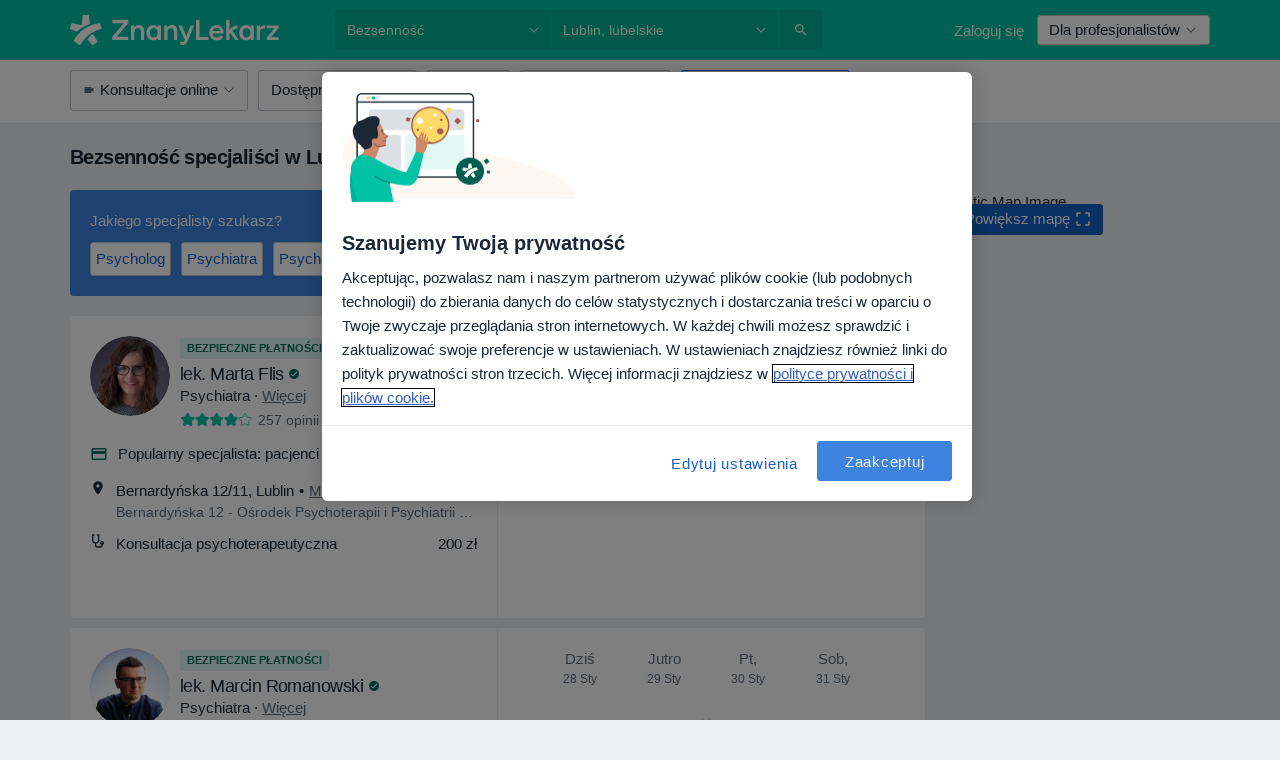

--- FILE ---
content_type: text/html; charset=UTF-8
request_url: https://www.znanylekarz.pl/choroby/bezsennosc/lublin
body_size: 117423
content:

<!DOCTYPE html>
<html lang="pl" region="pl" class="spaces-height-tweak">
<head>
<!--
--------------------------------
We are looking for outstanding talent! Since you are interested in our code, maybe you are also interested in becoming part of our team.
We look forward to seeing you: https://docplanner.tech/careers
--------------------------------
-->
	
			<link rel="preconnect" href="//cookie-cdn.cookiepro.com"/>
		<link rel="preconnect" href="//platform.docplanner.com/"/>
		
		
		<link rel="preconnect" href="//s3-eu-west-1.amazonaws.com"/>
		<link rel="preconnect" href="//www.googletagmanager.com"/>
		<link rel="preconnect" href="//www.google-analytics.com"/>
		
							<script type='text/javascript'>
	window.VWO = window.VWO || [];

	window.VWO.init = window.VWO.init || function (state) {
		window.VWO.consentState = state;
	};

	const decodedCookie = decodeURIComponent(document.cookie);

	if (decodedCookie.includes('C0002:1') && (decodedCookie.includes('vwo_consent=2') || decodedCookie.includes('vwo_consent=3'))) {
		window.VWO.init(1);
	}

	function handleVWOConsent(detail) {
		if (detail.includes('C0002')) {
			window.VWO.init(1)
		}else {
			window.VWO.init(3)
		}
	}
</script>
			
			<link rel="preconnect" href="https://dev.visualwebsiteoptimizer.com" />
			<script type='text/javascript' id='vwoCode'>
				window._vwo_code || (function() {
					var account_id=772888,
						version=2.0,
						settings_tolerance=2000,
						hide_element='body',
						hide_element_style = 'opacity:0 !important;filter:alpha(opacity=0) !important;background:none !important',
						/* DO NOT EDIT BELOW THIS LINE */
						f=false,w=window,d=document,v=d.querySelector('#vwoCode'),cK='_vwo_'+account_id+'_settings',cc={};try{var c=JSON.parse(localStorage.getItem('_vwo_'+account_id+'_config'));cc=c&&typeof c==='object'?c:{}}catch(e){}var stT=cc.stT==='session'?w.sessionStorage:w.localStorage;code={use_existing_jquery:function(){return typeof use_existing_jquery!=='undefined'?use_existing_jquery:undefined},library_tolerance:function(){return typeof library_tolerance!=='undefined'?library_tolerance:undefined},settings_tolerance:function(){return cc.sT||settings_tolerance},hide_element_style:function(){return'{'+(cc.hES||hide_element_style)+'}'},hide_element:function(){return typeof cc.hE==='string'?cc.hE:hide_element},getVersion:function(){return version},finish:function(){if(!f){f=true;var e=d.getElementById('_vis_opt_path_hides');if(e)e.parentNode.removeChild(e)}},finished:function(){return f},load:function(e){var t=this.getSettings(),n=d.createElement('script'),i=this;if(t){n.textContent=t;d.getElementsByTagName('head')[0].appendChild(n);if(!w.VWO||VWO.caE){stT.removeItem(cK);i.load(e)}}else{n.fetchPriority='high';n.src=e;n.type='text/javascript';n.onerror=function(){_vwo_code.finish()};d.getElementsByTagName('head')[0].appendChild(n)}},getSettings:function(){try{var e=stT.getItem(cK);if(!e){return}e=JSON.parse(e);if(Date.now()>e.e){stT.removeItem(cK);return}return e.s}catch(e){return}},init:function(){if(d.URL.indexOf('__vwo_disable__')>-1)return;var e=this.settings_tolerance();w._vwo_settings_timer=setTimeout(function(){_vwo_code.finish();stT.removeItem(cK)},e);var t=d.currentScript,n=d.createElement('style'),i=this.hide_element(),r=t&&!t.async&&i?i+this.hide_element_style():'',c=d.getElementsByTagName('head')[0];n.setAttribute('id','_vis_opt_path_hides');v&&n.setAttribute('nonce',v.nonce);n.setAttribute('type','text/css');if(n.styleSheet)n.styleSheet.cssText=r;else n.appendChild(d.createTextNode(r));c.appendChild(n);this.load('https://dev.visualwebsiteoptimizer.com/j.php?a='+account_id+'&u='+encodeURIComponent(d.URL)+'&vn='+version)}};w._vwo_code=code;code.init();})();
			</script>
			
	
						<link rel="preload" href="//platform.docplanner.com/css/jade-dpuikitv3-ccf4255a.css" as="style"/>
					<link rel="preload" href="//platform.docplanner.com/css/jade-search-9dc41cc5.css" as="style"/>
		
									<link rel="preload" href="//platform.docplanner.com/js/goro-basic-30511e08.js" as="script"/>
					
						<link rel="preload" href="//www.googletagmanager.com/gtm.js?id=GTM-PZ83PG" as="script"/>
			<link rel="preload" href="//www.google-analytics.com/analytics.js" as="script"/>
			
	<meta charset="utf-8"/>
	<title>Bezsenność, Lublin - ZnanyLekarz.pl</title>

			
	  <script
    src="//cookie-cdn.cookiepro.com/consent/52a1b17d-e5d5-4852-b793-ba27a4656b5d/otSDKStub.js?v=202211201558"
    data-id="onetrust-script"
    data-language="pl"
    type="text/javascript"
    charset="UTF-8"
    data-domain-script="52a1b17d-e5d5-4852-b793-ba27a4656b5d"
  ></script>

<script type="text/javascript">
  function OptanonWrapper() {
	  	  window.OneTrust.OnConsentChanged(({ detail }) => {
		  if (typeof handleVWOConsent !== "undefined" && typeof handleVWOConsent == "function") {
			  handleVWOConsent(detail)
		  }
	  });
	    }
</script>
	
	<link rel="search" type="application/opensearchdescription+xml" title="www.znanylekarz.pl" href="https://www.znanylekarz.pl/opensearch">

			<meta name="description" content="Lista lekarzy leczących bezsenność w Lublinie. Sprawdź opinie pacjentów, adresy i bezpłatnie umów się na wizytę!"/>
	<meta name="robots" content="index,follow"/>
	<meta property="fb:page_id" content="122601654502559"/>
	
		
				<link rel="canonical" href="https://www.znanylekarz.pl/choroby/bezsennosc/lublin"/>
	
				
<meta property="og:image" content="//platform.docplanner.com/img/pl/open-graph/og-v0.png?583464880" />
	
					
<script type="text/javascript">
	var ZLApp = {
		'APICredentials': {},

		'AppConfig': {},
		'Roles' : {
      'IS_CALL_CENTER_AGENT': false,
			'IS_ZLWORKER' : false,
			'IS_CUSTOMER_CARE' : false,
			'IS_DOCTOR': false,
			'IS_FACILITY': false		},

		'Routes' : {},

		'Storage' : {
			session: sessionStorage,
			local: localStorage
		},

		'Modules': {
			CalendarEditionPage : function() {},
			AlgoliaIndexes : {},
			MapsLoader : {}
		},

		'Experiments': {},

		'pushGAEvent': function(options) {
			$(document).ready(function() {
				// Universal Google Analytics Events

				var layerData = $.extend({
					'event': 'gaTriggerEvent',
					'gaEventCategory': options[0],
					'gaEventAction': options[1],
					'gaEventLabel': options[2],
					'gaEventInteraction': options[4]
				}, options[5]);

				dataLayer.push(layerData);
			});
		},
    'pushHSEvent': function(eventValue) {
		  if (window._hsq && _hsq.push) {
				_hsq.push(["trackEvent", eventValue]);
			}
		},
		"Routing" : {
			"generate" : function(name, object) {
				return ZLApp.NativeRouting.generate(name, object);
			}
		},
		'setStorage': function(type, key, value) {
			try {
				var storage = this.Storage[type];

				storage.setItem( key, JSON.stringify(value) );

				return true;
			} catch (exception) {
				return false;
			}
		},
		'getStorage': function(type, key) {
			try {
				var storage = this.Storage[type];

				if (storage && storage.getItem(key) !== undefined && storage.hasOwnProperty(key) === true) {
					return JSON.parse(storage.getItem(key));
				} else {
					return undefined;
				}
			} catch (exception) {
				return undefined;
			}
		},
		'clearStorage': function(type, key) {
			try {
				var storage = this.Storage[type];
				storage.removeItem( key );
				return true;
			} catch (exception) {
				return false;
			}
		},
	};

	// Object container for old stuff
	window.ZL = {};
</script>


<script type="text/javascript">
	ZLApp.CrmConfig = {
		DEFAULT_CURRENCY_CODE: 'PLN',
		DEFAULT_VAT_RATE: 23,
		WITH_ZEROS: false,
		PRICE_TYPE: 'net',
		WEBSOCKET_DOMAIN: 'ws.znanylekarz.pl',
		WEBSOCKET_TOKEN: '2c595f7e-ef38-492e-b088-73e553cf86dd',
	};
</script>




<script>
	ZLApp.Const = {
		'AJAX_ROOT_ROUTE': 'www.znanylekarz.pl',
		'ALGOLIA_API_KEY': '189da7b805744e97ef09dea8dbe7e35f',
		'ALGOLIA_APP_ID': 'docplanner',
		'ALGOLIA_PREFIX': '',
		'ALGOLIA_SUFFIX': '',
		'TESTING_NAME': '',
		'BASE_DOMAIN': 'znanylekarz.pl',
		'BOOKING_APP_BOOK_VISIT': 'umow-wizyte',
		'BOOKING_APP_BOOK_VISIT_SLOTS': 'wybierz-wizyte',
		'BOOKING_SOURCE_ENABLED': true,
		'BREAKPOINTS': {
			'SCREEN_LG_MIN': 1200,
			'SCREEN_MD_MAX': 1199,
			'SCREEN_MD_MIN': 992,
			'SCREEN_SM_MAX': 991,
			'SCREEN_SM_MIN': 768,
			'SCREEN_XS_MAX': 767,
		},
		'RECAPTCHA_SITE_KEY': '6LdoFUseAAAAAEZyELW_Eg38q3kL1A8OaDPwQa5o',
		'COVID_TEST_ID': '185',
		'FLU_VACCINATION_ID': '',
		'CURRENCY': '0 - 0 zł',
		'CURRENT_COUNTRY_NAME': 'Polska',
		'CURRENT_COUNTRY_PHONE_PREFIX': '+48',
		'CURRENT_ROUTE': 'route_search_filter_city_item_disease',
		'DOCTOR_REGISTRATION_WITHOUT_VERIFICATION': true,
		'DOMAIN': 'www.znanylekarz.pl',
		'DWH_STATISTICS_URL': 'https://dwh-statistics.znanylekarz.pl',
		'EVENT_TRACKER_URL': 'https://event-tracker.docplanner.com',
		'FACEBOOK_FANPAGE_URL': 'https://www.facebook.com/ZnanyLekarz',
		'FACEBOOK_LOCALE': 'pl_PL',
		'FACILITY_URL': 'https://www.znanylekarz.pl/placowki/__urlname__',
		'FIRST_SOCIAL_LOGIN':  false ,
		'GEOCODER_DOMAIN': 'geocoder.znanylekarz.pl',
		'GOOGLE_API_KEY': 'AIzaSyAPEkgzgNuQ7h-PLlGo4YqglJ0Ht9RIiPk',
		'GOOGLE_APP_ID': '965288796332-0h7v07k49r7ggo08nggbg2sdop6eop7d.apps.googleusercontent.com',
		'GOOGLE_ONE_TAP_REDIRECT_URL': 'https://www.znanylekarz.pl/social-connect/pl_sso?_redirect=https%3A//www.znanylekarz.pl/choroby/bezsennosc/lublin',
		'HAS_UNIFIED_NAVIGATION': false,
		'HUBSPOT_ECOMMERCE_CONTACT': '07420eff-a356-467c-a0b1-a89894bba8a1',
		'HUBSPOT_ID': '442271',
		'ISO_LOCALE': 'pl',
		'IS_LOGGED': false,
		'IS_LOGGED_DOCTOR': false,
		'IS_LOGGED_FACILITY_MANAGER': false,
		'IS_PATIENT_APP': false,
		'IS_PHONE': false,
		'IS_STAGING': false,
		'LANGUAGE_CODE': 'pl_PL',
		'LOADER_IMAGE': '<p class="loader"><img src="//platform.docplanner.com/img/general/user-interface/loader-ready-white.gif?1799301098" alt=""/></p>',
		'LOADER_URL': "//platform.docplanner.com/img/general/user-interface/loader-ready-white.gif?1799301098",
		'LOCALE': 'pl',
		'MARKETING_CONSENT_IS_INFO': false,
		'MARKETING_CONSENT_PRECHECKED': true,
		'FACILITY_MARKETING_CONSENT_PRECHECKED': true,
		'MIN_QUESTION_CHARACTERS': 50,
		'PAGE_TYPE': '/search_results_visits_new',
		'PATIENT_APP_VERSION': '',
		'PATIENT_REQUEST_BASE_URL': 'https://patient-request.znanylekarz.pl',
		'PLATFORM_LINK': '//platform.docplanner.com/',
		'POST_CODE_MASK': '99-999',
		'PROTOCOL': 'https',
		'REFERER': '',
		'SAAS_BASE_DOMAIN': 'docplanner.znanylekarz.pl',
		'SAAS_MANAGEMENT_WIDGET_DOMAIN': 'booking-management.znanylekarz.pl',
		'SEARCH_PATH': "https:\/\/www.znanylekarz.pl\/szukaj",
		'SITE_LANG': 'pl',
		'SITE_NAME': 'ZnanyLekarz',
		'SSO_DOMAIN': 'l.znanylekarz.pl',
		'SSO_SOCIAL_CONNECT': 'https://www.znanylekarz.pl/social-connect/pl_sso?_redirect=',
		'SSO_SOCIAL_CONNECT_REDIRECT_URL': 'https://www.znanylekarz.pl/social-connect/pl_sso?_redirect=https%3A//www.znanylekarz.pl/choroby/bezsennosc/lublin',
		'TERMS_URL': 'https://www.znanylekarz.pl/regulamin',
		'TIMEZONE': '+01:00',
		'UPPERCASE_RATIO_ON_OPINIONS': 50,
		'USER_ID': null,
		'VISIT_URL': '',
		'WIDGETS_APP_URL': 'widgets.znanylekarz.pl',
		'SEARCH_APP_URL': 'https://search.znanylekarz.pl',
		'PSYCHOTHERAPIST_SPECIALIZATION_ID': 152,
		'PSYCHOLOGY_SPECIALIZATION_ID': 93,
		'DOCTOR_CALENDAR_WIDGET_WITH_FILTERS_ENABLED': false,
		'USE_FULL_LIST_OF_INSURANCES_IN_CALENDAR_WIDGET': false,
	};

	ZLApp.isRoute = function(route) {
		if (Array.isArray(route)) {
			return route.indexOf(this.Const.CURRENT_ROUTE) > -1;
		}

		return this.Const.CURRENT_ROUTE === route;
	};
</script>


																																																																																																																																																																																																																																
<script>
	ZLApp.Gate = {"GATE_ADDRESS_EDITION_CUSTOM_REFUND_POLICY":true,"GATE_ADDRESS_ONLINE_CONSULTATION":true,"GATE_ADMIN_CHAT_GDPR":true,"GATE_BOOKING_INSURANCE":false,"GATE_BOOKING_DIRECT_INSURANCE":false,"GATE_SHOW_DISABLED_FACILITY_WIDGET":false,"GATE_AGENDA_NON_DOCTORS_FRONTEND_TEST":false,"GATE_CALENDAR_NOTIFICATION_FIND_OTHER_DOCTOR":true,"GATE_CHECK_YOUR_INSURANCE":false,"GATE_CONTEXTUAL_SEARCH_AT_HOMEPAGE":true,"GATE_COOKIE_CONSENT":true,"GATE_COVID_TEST_SEARCH":false,"GATE_FLU_VACCINATION_SEARCH":false,"GATE_CRM_ECOMMERCE_BLACK_FRIDAY":false,"GATE_CRM_ECOMMERCE_BOLETO":false,"GATE_CRM_ECOMMERCE_IBAN":false,"GATE_CRM_ECOMMERCE_IYZICO_ONE_TIME":false,"GATE_CRM_ECOMMERCE_PAYMENTS_TESTIMONIALS":false,"GATE_CRM_ECOMMERCE_PIX":false,"GATE_CRM_ECOMMERCE_PSE":false,"GATE_CRM_ECOMMERCE_SERVIPAG":false,"GATE_CRM_ECOMMERCE_SHOW_CPL_PRICING_DETAILS":true,"GATE_CRM_ECOMMERCE_WEBSITE":false,"GATE_CRM_ECOMMERCE_WEB_PAY":false,"GATE_CRM_ECOMMERCE_HIDE_PACKAGING_LANDING_CONTACT_FORM":false,"GATE_CRM_ECOMMERCE_TERMS_DETAILS":false,"GATE_CRM_ECOMMERCE_PAYMENT_TERMS":false,"GATE_CRM_IYZICO":false,"GATE_CRM_PAYU":true,"GATE_CRM_USE_SCA_AUTHENTICATION_FLOW":true,"GATE_CRM_USE_SCA_AUTHENTICATION_FLOW_SELECTIVE_BINS":false,"GATE_CRM_REFERRAL_PROGRAM_URL_REDESIGN":false,"GATE_DIRECT_INSURANCES":false,"GATE_DOCTOR_CALENDAR_FILTERS":true,"GATE_DOCTOR_LICENSE_NUMBER":true,"GATE_DOCTOR_PROFILE_TOP_BANNER_TOUCHPOINT":true,"GATE_DOCTOR_REGISTRATION_EMAIL_CONFIRMATION":false,"GATE_DOCTOR_STATISTICS_VIDEO":true,"GATE_OPENING_HOURS":false,"GATE_ECOMMERCE_PREMIUM_LANDING_MODAL":false,"GATE_ECOMMERCE_PREMIUM_LANDING_MODAL_MARKETING":false,"GATE_ECOMMERCE_PRICING_WEBSITE_ON_DEFAULT":false,"GATE_ECOMMERCE_WEBSITE_TOGGLE_ADDITIONAL_TEXT":true,"GATE_ECOMMERCE_THANK_YOU_PAGE_NEW_ONBOARDING_WIZARD":false,"GATE_ECOMMERCE_UNPAID_INVOICES_MODAL":true,"GATE_PRELOAD_GTM":true,"GATE_ENABLE_LICENSE_NUMBER_VERIFICATION":false,"GATE_FACILITY_CALENDAR_SERVICE_STEP":true,"GATE_FACILITY_CALENDAR_SORT_BY_NAME":false,"GATE_FACILITY_PROFILE_TOP_BANNER_TOUCHPOINT":true,"GATE_FACILITY_REGISTRATION":true,"GATE_FACILITY_REGISTRATION_EMAIL_CONFIRMATION":true,"GATE_FACILITY_SERVICES_TABLE":true,"GATE_REFACTORED_FACILITY_ITEM_ABOUT":false,"GATE_FIND_ANOTHER_SPECIALIST_WHEN_NO_AVAILABILITY":false,"GATE_GDPR_MARKETING_CONSENT_MANDATORY":false,"GATE_GDPR_REGISTRATION_INFORMATION":false,"GATE_GENERAL_MARKETING_AGREEMENT":false,"GATE_GOOGLE_ONE_TAP_LOGIN":false,"GATE_HIDE_NEARBY_DOCTORS_ON_NON_COMMERCIAL_PROFILE":false,"GATE_HIDE_PRICES_FOR_PATIENTS_WITH_INSURANCE":false,"GATE_HOMEPAGE_PATIENT_APP_BANNER":true,"GATE_HUBSPOT":true,"GATE_INSURANCE_PLANS":false,"GATE_LOCATION_DETAILS":true,"GATE_MODERATION_DOCTOR_ITEM_REQUIRED":false,"GATE_MODERATION_DOCTOR_ITEM_SPECIALIZATION":false,"GATE_MODERATION_DOCTOR_SPECIALIZATION":true,"GATE_MODERATION_EDIT_OPINION_BY_MODERATOR":true,"GATE_MODERATION_OPINION_TRUST_SCORE_DISPLAY":true,"GATE_MODERATION_AUTOMODERATOR_PARAMS_BUTTON_DISPLAY":true,"GATE_MODERATION_PANEL_DOCTOR_NEW_BY_SELF":false,"GATE_MODERATION_SPECIALIZATION_DOCUMENT_VERIFICATION":true,"GATE_NEW_SEARCH_DISTRICT_FILTERS":false,"GATE_NEW_SEARCH_FORCE_DOCTORS_ON_LANDING_PAGES":false,"GATE_NEW_SEARCH_ONLINE_CONSULTATION_BANNER":true,"GATE_NEW_SEARCH_PATIENT_APP_BANNER":true,"GATE_ONLINE_CONSULTATION_CALENDAR_PAYMENT_TIP":true,"GATE_ONLINE_LANDING_REAL_TESTIMONIALS":true,"GATE_OPINIONS_NEW_FLOW_SAMPLE_OPINIONS":false,"GATE_OPINIONS_NEW_FLOW_REQUIRE_LOGIN_JUST_BEFORE_SUBMIT":false,"GATE_OPINION_SIGNATURE_HIDE":false,"GATE_OPINION_SORTING_SHOW":false,"GATE_PB_DECIMAL_PART_IN_PRICES":true,"GATE_ENABLE_ALL_PATIENT_APP_BANNER":true,"GATE_ENABLE_BROWSER_CHAT_PATIENT_APP_BANNER":true,"GATE_QA_PATIENT_APP_BANNER":true,"GATE_USE_NEW_MESSENGER_APP":true,"GATE_CHAT_ENABLE_NEW_ON_LOAD_BANNER":true,"GATE_CHAT_ENABLE_NEW_ON_LOAD_CONFIRMATION_BANNER":true,"GATE_DEEPLINK_SEND_DIRECT_REGISTRATION_TRACKING":true,"GATE_DLP_VWO_EXPERIMENT_ENABLED":false,"GATE_ENABLE_DLP_SURVEY":false,"GATE_Q_AND_A":true,"GATE_Q_AND_A_ALLOW_PRIVATE_QUESTIONS":false,"GATE_Q_AND_A_ANSWER_MODERATION":false,"GATE_Q_AND_A_PRIVATE_QUESTIONS_PANEL_VUE":false,"GATE_RECURRING_CREDIT_CARD_PAYMENT":true,"GATE_SAVE_DOCTOR_PROFILE":true,"GATE_SAVE_DOCTOR_PROFILE_NON_LOGGED":true,"GATE_SENTRY_JS":true,"GATE_DATADOG_RUM_JS":true,"GATE_SENTRY_PERFORMANCE_TRACING":true,"GATE_SEO_ENABLE_NEW_DOCTOR_HOMEPAGE_SECTION":true,"GATE_SHOW_ADDRESS_FACILITY_WARNING":true,"GATE_SHOW_DOCTOR_PROFILE_EDITION_DESCRIPTION":true,"GATE_HIDE_REQUEST_SERVICES":true,"GATE_SHOW_GDPR_CHECKBOX":false,"GATE_SHOW_PHONE_ON_NON_COMMERCIAL_DOCTORS":false,"GATE_SLOT_RELEASED":true,"GATE_STRONG_PASSWORD_VALIDATOR":true,"GATE_TIMEZONE_ONLINE_CONSULTATION":false,"GATE_TURKISH_LAW_COMPLIANCE":false,"GATE_USER_REGISTRATION_EMAIL_CONFIRMATION":true,"GATE_VUE_LOCATION_AUTOCOMPLETE_LOGS":false,"GATE_VUE_WIDGETS":true,"GATE_WEBSOCKETS":true,"GATE_MODERATION_SPECIALIZATION_DOCUMENT_VERIFICATION_SENT_EMAIL":true,"GATE_TEST_ACCOUNTS_DASHBOARD_FACILITY_ACCOUNTS_TOGGLE":true,"GATE_OPINION_ACTIVATION_AND_EMAIL_VERIFICATION_VIA_EMAIL":false,"GATE_RECAPTCHA_ENTERPRISE_OPINIONS_FLOW":true,"GATE_OPINIONS_REMOVE_OTHER_FROM_LOCATION_DROPDOWN":false,"GATE_ECOMMERCE_USE_IFRAME":false,"GATE_DOCTOR_REGISTRATION_MODERATION_PANEL":true,"GATE_CRM_FIRST_CLASS_ECOMMERCE_PROMOTION":false,"GATE_OPINIONS_FOR_FACILITIES":false,"GATE_UNSUBSCRIBE_SMS_FOOTER":true,"GATE_OPINIONS_FACILITY_DOCTOR_DROPDOWN":false,"GATE_OPINIONS_FACILITY_ADDRESSES_DROPDOWN":false,"GATE_PATIENT_REQUEST_BUTTON":false,"GATE_ENABLE_PATIENT_REQUEST_WEBVIEW":false,"GATE_USE_NEW_PATIENT_REQUEST_PAGE":false,"GATE_PATIENT_REQUEST_VERIFICATION_STEP":false,"GATE_DOCTOR_OUT_OF_OFFICE":false,"GATE_GET_DOCTOR_CERTIFICATE":true,"GATE_CRM_ECOMMERCE_PACKAGING_LANDING":true,"GATE_CRM_ECOMMERCE_PACKAGING_LANDING_HIDE_ICONS":false,"GATE_CRM_ECOMMERCE_CUSTOMER_SUPPORT_SECTION":true,"GATE_REQUEST_PROFILE_CHANGES_WITH_TEXT_BOX":false,"GATE_FETCH_CUSTOMER_DATA_BY_TAX_NUMBER":true,"GATE_ECOMMERCE_ACCEPT_COMPANY_GMB":true,"GATE_CRM_CUSTOMER_TAX_NUMBER_NOT_REQUIRED":false,"GATE_BULK_OBJECT_VERIFICATION":true,"GATE_USER_TOOL_V2":true,"GATE_IDENTITY_USE_SSO_USER_REGISTRATION":false,"GATE_BANNER_REDIRECT_TO_LISTING":true,"GATE_SHOULD_CHECK_BOOKABLE_SERVICES_ON_FACILITY_PROFILE":true,"GATE_SHOULD_CHECK_BOOKABLE_DOCTORS_ON_FACILITY_PROFILE":true,"GATE_NEW_SEARCH_HIDE_DOCTOR_SERVICES":false,"GATE_SHOW_PRICE_INCREASE_MODAL":false,"GATE_OPINIONS_ABUSE_REPORT_VIA_EMAIL_POSSIBLE":false,"GATE_TRUST_BANNER_CERTIFICATES_PL":true,"GATE_USE_TEST_COOKIEPRO":false,"GATE_CHAT_SEND_HEALTH_PROFILE_BUTTON":false,"GATE_DOCTOR_SPECIALIZATION_IN_PROGRESS":true,"GATE_PATIENT_APP_EVENT_INTERCEPTOR":true,"GATE_DP_SPACES_HEADER":true,"GATE_CRM_ECOMMERCE_PACKAGING_LANDING_FUTURE_PRICINGS":false,"GATE_DE_SEARCH_FILTER_SLOTS_BY_INSURANCE_PROVIDER":false,"GATE_ENABLE_EFR_DEEPLINK_PARAM":true,"GATE_ENABLE_UNLEASH_FOR_DLP":true,"GATE_ENABLE_UNLEASH_CACHING_FOR_DLP":false,"GATE_VISIBILITY_SPACE_PROMO_MATERIALS_PAGE":true,"GATE_VISIBILITY_SPACE_DOCTOR_DASHBOARD":false,"GATE_FACILITY_PROFILE_PRICE_RANGES":true,"GATE_VISIBILITY_SPACE_FIRST_CLASS_PAGE":true,"GATE_FACILITY_PROFILE_GROUP_SERVICES_BY_DESCRIPTION":true,"GATE_OPINION_VERIFIED_BY_PAYMENT":true,"GATE_OPINION_MERGED_VERIFICATION_BADGES_FRONTEND":true,"GATE_NEW_DOCTOR_REGISTRATION_FLOW":true,"GATE_PRE_REGISTER_STEP":true,"GATE_DOCTOR_WELCOME_MODAL":true,"GATE_Q_AND_A_PATIENT_PANEL_SHOW_ALL":true,"GATE_SEARCH_MED24_BANNER":true,"GATE_DOCTOR_DASHBOARD":true,"GATE_NEW_SERVICES_SECTION_WITH_CUSTOM_NAMES":true,"GATE_SAAS_FOR_FREEMIUM":false,"GATE_FIRST_CLASS_LANDING_PAGE_MODALITIES":true,"GATE_FIRST_CLASS_WAITING_LIST":false,"GATE_CALENDAR_REQUEST_PHONE_NUMBER":true,"GATE_SHOW_ASK_FOR_CALENDAR_MODAL":true,"GATE_GOOGLE_ONE_TAP_LOGIN_MOVED_FROM_GTM":true,"GATE_SHOW_STATISTICS_ICON":true,"GATE_DOCTOR_DASHBOARD_CALENDAR_REQUESTS":true,"GATE_ENABLE_SAAS_INSURANCE_CONFIGURATION":false,"GATE_INSURANCE_CONFIGURATION_TEMPORARY_PMS_WORKAROUND":false,"GATE_SHOW_NEAR_ME":true,"GATE_OOPS_WIDGET":true,"GATE_FACILITY_PROFILE_MERGE_SERVICES_FOR_MULTIPLE_SPECS":true,"GATE_CRM_SHOW_ECOMMERCE_SECURE_PAYMENT_TEXT":false,"GATE_DOCTOR_PROFILE_EDITION_GENDER_ALLOW_OTHER":true,"GATE_ENABLE_ADDITIONAL_ONLINE_RESULTS_EXPERIMENT":true,"GATE_ENABLE_RADIUS_SEARCH_RESULTS_EXTENSION":true,"GATE_CRM_SHOW_ECOMMERCE_NOA_TERMS_2":true,"GATE_PHARMACIES_SEARCH":false,"GATE_SEARCH_ASSISTANT_EXPERIMENT_AUTO_SHOW":false,"GATE_SEARCH_ASSISTANT_BANNER_EXPERIMENT":false,"GATE_SEARCH_ASSISTANT_EXPERIMENT_SA_FROM_AUTOCOMPLETE":false,"GATE_SEARCH_ASSISTANT_BANNER_MIXED_QUESTIONS_EXPERIMENT":false,"GATE_SEARCH_ASSISTANT_DISPLAY_BANNER_ON_ONLINE_LISTINGS_EXPERIMENT":false,"GATE_VISIBILITY_EXPERIMENT":false,"GATE_BOOKING_PUBLIC_INSURANCE_FLOW_FRONTEND":true,"GATE_SEARCH_INSURANCE_LISTINGS_FILTER_PROCESSING":false,"GATE_MARKETPLACE_PAYMENTS_BNPL_RESCHEDULES":true,"GATE_VISIBILITY_ADDRESS_EDITOR_VALIDATION_DOCTOR":true,"GATE_VISIBILITY_ADDRESS_EDITOR_VALIDATION_FACILITY":true,"GATE_DOCTOR_NEW_MODERATION_NEW_ENDPOINT":true,"GATE_PB_INSURANCES_AVAILABILITY_SEARCH":false,"GATE_VISIBILITY_SA_HIDE_LIVE_LOCATION_QUESTION":false,"GATE_PB_AB_TEST_AVAILABILITY_CALENDAR":true,"GATE_CRM_NOA_PROMO_BLACK_FRIDAY":false,"GATE_CRM_NOA_PROMO_BLACK_FRIDAY_PRICE_INFO":false,"GATE_DOCTOR_REGISTRATION_LICENSE_REQUIRED_BY_SPECIALIZATION":false,"GATE_SUPPORT_DOCUMENT_UPLOAD_WITH_LICENSE_NUMBER":true,"GATE_ADDRESS_EDITOR_STREET_NUMBER_NOT_MANDATORY":false,"GATE_VISIBILITY_FC_PAGE_BLACK_FRIDAY_PROMO":false,"GATE_KEEP_DOCTOR_LICENSE_NUMBER_HIDDEN_IN_PROFILE":false,"GATE_VISIBILITY_WATSONIZED_WIDGET_CONFIGURATION":false,"GATE_DOCTOR_REGISTRATION_LICENSE_NUMBER_PAGE":false,"GATE_DOCTOR_REGISTRATION_LICENSE_NUMBER_MANDATORY":false,"GATE_DOCTOR_REGISTRATION_VALUE_PROPOSITION_ASIDE":true,"GATE_ADDRESS_EDITOR_ZIP_CODE_NOT_MANDATORY":false,"GATE_ENABLE_SASS_ONLY_WIDGET_BY_DEFAULT":true,"GATE_DISPLAY_LINK_WHITE_LABEL_WIDGET":false};

	ZLApp.isGranted = function(gate) {
		return this.Gate[gate];
	};
</script>


	<script>
		ZLApp.Lang = {
						"@Disease": "choroba",
			"@List": "lista",
			"@Map": "mapa",
			"abandoned_cart_button": "Potwierd\u017a termin",
			"abandoned_cart_description": "Aby um\u00f3wi\u0107 wizyt\u0119, doko\u0144cz proces rezerwacji.",
			"abandoned_cart_header": "Twoja wizyta nie zosta\u0142a jeszcze potwierdzona",
			"add": "Dodaj",
			"add_patient": "Dopisz pacjenta",
			"address": "Adres",
			"addresses_with_no_online_booking": "Adresy bez mo\u017cliwo\u015bci rezerwacji online (%{count})",
			"advance_schedule_calendar_address": "Adres",
			"agenda_visit_manage_cancel_visit_modal": "Twoja wizyta zosta\u0142a anulowana.",
			"agenda_visit_manage_confirm_visit_modal": "Dzi\u0119kujemy! Prosimy o punktualne przybycie.",
			"are_you_sure": "Jeste\u015b pewien?",
			"autocomplete_disease": "choroba",
			"autocomplete_loading": "Szukamy wynik\u00f3w",
			"autocomplete_search_empty": "Czego szukasz?",
			"autocomplete_search_prefix": "Wyszukaj",
			"autocomplete_specialization": "Specjalizacja",
			"booking_sms_conf_after_resend_hint": "Wys\u0142ali\u015bmy SMS ponownie! Tym razem powinien doj\u015b\u0107 szybciej ni\u017c w 2 minuty. ",
			"brand_doctors": "lekarzy",
			"calendar_placeholder_title": "Umawianie na ZnanyLekarz",
			"call": "Zadzwo\u0144",
			"cancel": "Anuluj",
			"changes_sent_to_moderation": "Zmiana zosta\u0142a wys\u0142ana do moderacji. Tre\u015b\u0107 nie b\u0119dzie widoczna na profilu do momentu akceptacji przez moderatora.",
			"chat_error_message": "Spr\u00f3buj od\u015bwierzy\u0107 stron\u0119 aby zobaczy\u0107 najnowsze wiadomo\u015bci.",
			"check_other_calendars": "Poka\u017c adresy z kalendarzem",
			"clinics_autocomplete": "Centrum medyczne",
			"close": "Zamknij",
			"comment_should_not_capitalize": "Komentarz nie powinien by\u0107 pisany wielkimi literami",
			"comment_to_short": "Opinia musi mie\u0107 przynajmniej %minCharacters% znak\u00f3w, aktualnie ma %currentCount%.",
			"common_refresh": "Od\u015bwie\u017c",
			"components.question.doctor.book": "Um\u00f3w wizyt\u0119",
			"confirm_when_slot_remove": "Na pewno chcesz usun\u0105\u0107 te terminy?",
			"congratulations_reminders_set": "Gratulujemy, ustawiono przypomnienie.",
			"currency_suffix": "%{currency_code} z\u0142",
			"disable": "wy\u0142\u0105cz",
			"doctor_all_addresses": "Adresy (%{count})",
			"doctor_all_addresses_one": "Adres",
			"doctor_autocomplete": "Specjalista",
			"doctor_edition_facility_type_header": "Rodzaj adresu",
			"doctor_edition_online_office_name": "Nazwa gabinetu online",
			"doctor_opinions_show_opinions": "Poka\u017c opinie",
			"doctor_profile_add_opinion": "Dodaj opini\u0119",
			"doctor_service": "Us\u0142uga",
			"doctor_verificated_successfully": "Ten lekarz potwierdzi\u0142 wiarygodno\u015b\u0107 danych na swoim profilu",
			"doctor_with_calendar": "Brak wizyt",
			"edit": "edytuj",
			"edit_visit_patient": "Edytuj pacjenta",
			"enable": "w\u0142\u0105cz",
			"errorTryLater": "Wyst\u0105pi\u0142 b\u0142\u0105d. Spr\u00f3buj jeszcze raz.",
			"error_while_uploading_photos": "Nasz serwer ma problem z przetworzeniem Twoich zdj\u0119\u0107. Spr\u00f3buj zmniejszy\u0107 ich rozmiary lub dodawa\u0107 je pojedynczo.",
			"expand_map": "Powi\u0119ksz map\u0119",
			"facility": "Plac\u00f3wka",
			"facility_listing_context_alert": "Zmiana specjalizacji, adresu b\u0105d\u017a wyb\u00f3r konkretnego lekarza mo\u017ce spowodowa\u0107, \u017ce wy\u015bwietlane terminy nie b\u0119d\u0105 spe\u0142nia\u0107 wybranych wcze\u015bniej kryteri\u00f3w (us\u0142uga czy ubezpieczenie).",
			"facility_name_plaxeholder": "np. Specjalistyczny Gabinet Diagnostyki Ginekologiczno - Po\u0142o\u017cniczej",
			"fieldNotEmpty": "To pole nie mo\u017ce by\u0107 puste",
			"filter_info_box": "U\u017cyj filtr\u00f3w aby otrzyma\u0107 wyniki bardziej dostosowane do Twoich potrzeb.",
			"finish": "Zako\u0144cz",
			"forward": "Dalej",
			"from": "Od",
			"generic-book-appointment": "Um\u00f3w wizyt\u0119",
			"google_calendar_cancel_sync_text": "Czy na pewno chcesz anulowa\u0107 synchronizacj\u0119?",
			"import_address_name": "Nazwa gabinetu",
			"incorrect_date": "Nieprawid\u0142owa data!",
			"insurance_box_title": "Szukasz lekarza z konkretnym planem ubezpieczeniowym? Sprawd\u017a poni\u017csze opcje",
			"internal_number_warning": "Po rozpocz\u0119ciu po\u0142\u0105czenia wprowad\u017a numer wewn\u0119trzny:",
			"less": "mniej",
			"license_verification_doctor_profile_modal_body": "Perfil sob verifica\u00e7\u00e3o da Doctoralia. As informa\u00e7\u00f5es publicadas neste perfil foram geradas exclusivamente pelo usu\u00e1rio, e n\u00e3o foram apuradas ainda pela Doctoralia. At\u00e9 a verifica\u00e7\u00e3o deste perfil, sugerimos que confirme a veracidade junto ao conselho da especialidade correspondente, ex.: CFM, CFP, CFO.",
			"link_doctor_to_clinic.choose_clinic.placeholder": "Zacznij wpisywa\u0107, aby wyszuka\u0107 plac\u00f3wk\u0119",
			"link_doctor_to_clinic.choose_clinic.title": "Wybierz plac\u00f3wk\u0119, w kt\u00f3rej pracujesz",
			"loadingWait": "Trwa \u0142adowanie. Prosz\u0119 czeka\u0107...",
			"map": "mapa",
			"map_empty_state_CTA": "Przybli\u017c map\u0119 lub poruszaj si\u0119 po niej, by zobaczy\u0107 wi\u0119cej wynik\u00f3w",
			"map_empty_state_copy_generic": "Nie ma takich specjalist\u00f3w w okolicy",
			"map_empty_state_copy_spec": "Brak %dentists% w tej okolicy",
			"map_search": "Szukaj w tej okolicy",
			"map_test_modal_CTA": "Wr\u00f3c do listy specjalist\u00f3w",
			"map_test_modal_text": "Ju\u017c wkr\u00f3tce zostanie uruchomiona pe\u0142na wersja tej podstrony.",
			"map_test_modal_text_headline": "Strona w budowie.",
			"mobile_sign_as": "Podpisz si\u0119 jako",
			"mobile_specialization": "Specjalizacja",
			"mobile_visit_try_again": "Spr\u00f3buj ponownie",
			"more": "wi\u0119cej",
			"move_visit": "prze\u0142\u00f3\u017c wizyt\u0119",
			"no": "Nie",
			"no_calendar_in_your_location": "Brak kalendarza w Twojej lokalizacji.",
			"no_open_slots": "Brak wolnych termin\u00f3w",
			"no_results_for": "Nie znaleziono wynik\u00f3w wyszukiwania dla",
			"no_slots_facility_cta": "Poka\u017c profil",
			"no_slots_facility_info": "Brak dost\u0119pnych specjalist\u00f3w z wolnymi terminami w tym centrum medycznym.",
			"online_consultation_doc_card_label": "Oferuje konsultacje online",
			"pagination_next": "Nast\u0119pna",
			"pagination_previous": "Poprzednia",
			"panel_delete-me-modal_no": "Zatrzymaj konto",
			"panel_delete-me-modal_yes": "Usu\u0144 konto",
			"patient_visit_cancel_modal_confirm": "Czy na pewno chcesz odwo\u0142a\u0107 wizyt\u0119?",
			"patients_marketing_consent_modal_cta_no": "Nie, dzi\u0119kuj\u0119",
			"patients_marketing_consent_modal_cta_yes": "Tak, chc\u0119 dostawa\u0107 informacje od ZnanyLekarz",
			"patients_marketing_consent_modal_desc": "Otrzymuj informacje o naszych nowych funkcjonalno\u015bciach i us\u0142ugach. Dzi\u0119ki temu w pe\u0142ni wykorzystasz ZnanyLekarz, aby dba\u0107 o zdrowie swoje i bliskich.",
			"patients_marketing_consent_modal_legal_txt": "Aby m\u00f3c dzieli\u0107\u00a0si\u0119 z Tob\u0105 nowo\u015bciami na ZnanyLekarz, potrzebujemy Twojej zgody. Mo\u017cesz wycofa\u0107 j\u0105\u00a0w dowolnym momencie.",
			"patients_marketing_consent_modal_legal_txt_learn_more": "Dowiedz si\u0119 wi\u0119cej w naszej polityce prywatno\u015bci.",
			"patients_marketing_consent_modal_legal_txt_tooltip": "Potrzebujemy Twojej zgody, aby m\u00f3c zaoferowa\u0107 Ci najlepsze do\u015bwiadczenia w korzystaniu z naszego serwisu. Pami\u0119taj, \u017ce w ka\u017cdym momencie mo\u017cesz wycofa\u0107 zgod\u0119. <a href=\"https:\/\/www.znanylekarz.pl\/prywatnosc\">Dowiedz si\u0119 wi\u0119cej w naszej polityce prywatno\u015bci.<\/a>",
			"patients_marketing_consent_modal_title": "Nie przegap nowo\u015bci",
			"price_from": "Od %price%",
			"provide_visit_location": "Podaj miejsce wizyty",
			"qna_question_delete_confirm": "Czy na pewno chcesz usun\u0105\u0107 to pytanie?",
			"rate_error": "Aby doda\u0107 opini\u0119 musisz wybra\u0107 ocen\u0119.",
			"registration.facility.user_position.doctor": "Lekarz",
			"reminder_removed": "Przypomnienie zosta\u0142o usuni\u0119te",
			"remove_slot_error_message": "Usuni\u0119cie terminu nie powiod\u0142o si\u0119",
			"removing": "Usuwanie",
			"reset_filters": "Wyczy\u015b\u0107",
			"saving": "Zapisuj\u0119\u2026",
			"search_all_filters": "Wszystkie filtry",
			"search_calendar_missing": "Brak kalendarza",
			"search_doctors": "Szukaj lekarzy",
			"search_error_no_location": "Nie mo\u017cna ustali\u0107 lokalizacji u\u017cytkownika. ",
			"search_filter_calendar": "Umawianie na ZnanyLekarz",
			"search_filter_calendar_description": "Poka\u017c specjalist\u00f3w, do kt\u00f3rych mo\u017cesz um\u00f3wi\u0107 si\u0119\u00a0na portalu ZnanyLekarz",
			"search_filter_clinics": "Centrum medyczne",
			"search_filter_dates_per_date": "Termin wizyty",
			"search_filter_diseases": "Choroby",
			"search_filter_districts": "Dzielnice",
			"search_filter_doctors": "Lekarze",
			"search_filter_doctors_clinics": "Lekarze i centra medyczne",
			"search_filter_entity_type": "Rodzaj wynik\u00f3w",
			"search_filter_insurances": "Ubezpieczenia",
			"search_filter_kids_friendly": "Przyjmuje dzieci",
			"search_filter_kids_friendly_description": "Specjali\u015bci, kt\u00f3rzy przyjmuj\u0105 m\u0142odszych pacjent\u00f3w",
			"search_filter_payment_methods": "Metody p\u0142atno\u015bci",
			"search_filter_services": "Us\u0142ugi",
			"search_filter_specializations": "Specjalizacje",
			"search_in_doctors": "Znajd\u017a specjalist\u0119 \"%{QUERY}\"",
			"search_in_facilities": "Znajd\u017a centrum medyczne \"%{QUERY}\"",
			"search_see_profile": "Zobacz profil",
			"search_sort_by": "Sortowanie",
			"search_sorter": "Sortowanie",
			"search_sorter_availability": "Najwcze\u015bniejszy wolny termin",
			"search_sorter_factor_based": "Rekomendowani",
			"search_sorter_rating": "Najlepiej ocenieni",
			"search_sorter_recommended": "sugerowani",
			"search_whole_website": "Szukaj \"%phrase%\" w ca\u0142ym serwisie",
			"selectService": "Wybierz us\u0142ug\u0119",
			"selectSpecialization": "Wybierz specjalizacj\u0119",
			"select_choose": "---- wybierz ----",
			"selected": "Wybranych",
			"send_opinion": "Wy\u015blij opini\u0119",
			"services_and_prices_no_price": "Brak ceny",
			"set_visit_button": "Um\u00f3w wizyt\u0119",
			"show_all_cities": "Wszystkie miasta",
			"show_more": "zobacz wi\u0119cej",
			"show_phone": "Poka\u017c numer",
			"show_yesterday": "Poka\u017c wczorajszy dzie\u0144",
			"super_doctor_mail_CTA_see_all_opinions": "Zobacz wszystkie opinie",
			"terms_of_visits_addition": "Dodawanie termin\u00f3w wizyt",
			"toast_remove_slot_title": "Termin usuni\u0119ty!",
			"toast_undo_remove_slot_title": "Termin przywr\u00f3cony!",
			"unexpected_error": "Wyst\u0105pi\u0142 nieoczekiwany b\u0142\u0105d!",
			"unsaved_changes": "Wygl\u0105da na to, \u017ce wprowadzone przez Ciebie zmiany nie zosta\u0142y zapisane. Czy chcesz pozosta\u0107 na tej stronie, by m\u00f3c je zapisa\u0107?",
			"validation.email": "Podaj prawid\u0142owy adres e-mail",
			"validation.maxLength": "Ta warto\u015b\u0107 jest za d\u0142uga. Powinna mie\u0107 %{max} lub mniej znak\u00f3w.",
			"validation.minLength": "Ta warto\u015b\u0107 jest za kr\u00f3tka. Powinna mie\u0107 %{min} lub wi\u0119cej znak\u00f3w. ",
			"validation.required": "To pole jest wymagane",
			"validator_email": "Podaj prawid\u0142owy adres e-mail",
			"validator_required": "To pole jest wymagane",
			"visit_details_saving_progress": "Trwa zapisywanie...",
			"visit_details_visit_cancelled": "Wizyt\u0119 odwo\u0142ano",
			"visit_out_of_schedule": "Termin poza grafikiem",
			"visit_report_select_all": "Wybierz wszystko",
			"visit_select_date": "Wybierz termin wizyty",
			"wait_a_moment": "Poczekaj chwil\u0119...",
			"warning": "Uwaga",
			"we_are_checking_your_localization": "Szukamy Twojej lokalizacji...",
			"widget_default_specialist": "specjalista",
			"widget_show_reviews": "Poka\u017c opinie",
			"yes": "Tak",
			"you_have_x_custom_calendar_configs": "masz $amount tygodni ze zmienionym grafikiem",
			"you_need_characters": "Musisz napisa\u0107 jeszcze: %{currentCount} znak\u00f3w.",
			"your_account_demo_1": "Sprawd\u017a jak dzia\u0142a nowa lista wizyt",
			"your_account_demo_2": "Zamiast przewija\u0107 list\u0119 mo\u017cesz wybra\u0107 odpowiedni dzie\u0144 z kalendarza",
			"your_account_demo_3": "Jednym przyciskiem zapiszesz pacjenta na dowolny dost\u0119pny termin",
			"your_account_demo_4": "Mo\u017cesz wybra\u0107 list\u0119 dla jednego z adres\u00f3w",
			"your_account_demo_5": "Mo\u017cesz edytowa\u0107 wizyty wcze\u015bniej wpisane przez siebie",
			"your_account_demo_6": "Kliknij w pozycj\u0119 na li\u015bcie, \u017ceby zobaczy\u0107 szczeg\u00f3\u0142owe informacje",
	
			'all_specs': 'Wszystkie\u0020specjalizacje',
			'banner_promote_app_cta_2': 'Przejd\u017A\u0020do\u0020aplikacji',
			'banner_promote_app_text_1': 'Pobierz\u0020nasz\u0105\u0020aplikacj\u0119\u0020i\u0020odkryj\u0020przyjazn\u0105\u0020opiek\u0119\u0020medyczn\u0105.',
			'call_center_info_placeholder_transport': 'np.\u0020\u0022Wej\u015Bcie\u0020od\u0020ty\u0142u\u0020budynku,\u0020naprzeciwko\u0020centrum\u0020handlowego,\u0020mo\u017Cna\u0020dojecha\u0107\u0020tramwajem\u0020nr\u00202,\u00205,\u00207\u0022',
			'directions_parking': 'Wskaz\u00F3wki\u0020dojazdu\u0020i\u0020parking',
			'docplanner_payments_action_required': 'P\u0142atno\u015Bci\u0020\u002D\u0020wymagana\u0020aktualizacja\u0020konta',
			'docplanner_payments_action_required_tip1': 'Twoje\u0020konto\u0020wymaga\u0020aktualizacji.\u0020',
			'docplanner_payments_action_required_tip2': 'Przejd\u017A\u0020na\u0020stron\u0119\u0020naszego\u0020operatora\u0020p\u0142atno\u015Bci\u0020w\u0020celu\u0020uzupe\u0142nienia\u0020niezb\u0119dnych\u0020informacji.',
			'docplanner_payments_action_required_update_button': 'Zaktualizuj',
			'doctor_edition_remote_instructions_header': 'Szczeg\u00F3\u0142y\u0020dotycz\u0105ce\u0020po\u0142\u0105czenia',
			'doctor_edition_remote_instructions_placeholder': 'Wpisz\u0020instrukcje\u0020tutaj',
			'doctor_edition_remote_instructions_tip': 'Podane\u0020przez\u0020Ciebie\u0020informacje\u0020\u0028numer\u0020telefonu,\u0020email\u0029\u0020b\u0119d\u0105\u0020widoczne\u0020dla\u0020pacjent\u00F3w\u0020dopiero\u0020po\u0020um\u00F3wieniu\u0020wizyty.',
			'doctor_panel_address_details': 'Informacje,\u0020kt\u00F3re\u0020pacjent\u0020mo\u017Ce\u0020zobaczy\u0107\u0020po\u0020um\u00F3wieniu\u0020wizyty,\u0020a\u0020kt\u00F3re\u0020pomog\u0105\u0020mu\u0020dotrze\u0107\u0020do\u0020Twojego\u0020gabinetu,\u0020np.\u0020opis\u0020lokalizacji,\u0020wej\u015Bcia\u0020do\u0020budynku,\u0020dojazdu\u0020komunikacj\u0105\u0020miejsk\u0105\u0020lub\u0020samochodem.',
			'has_unpaid_invoices_btn': 'Wybierz\u0020metod\u0119\u0020p\u0142atno\u015Bci',
			'has_unpaid_invoices_content': 'Mo\u017Cesz\u0020zap\u0142aci\u0107\u0020online\u0020lub\u0020za\u0020po\u015Brednictwem\u0020przelewu\u0020bankowego.',
			'has_unpaid_invoices_title': 'Masz\u0020nieop\u0142acon\u0105\u0020faktur\u0119\u0020na\u0020swoim\u0020koncie.',
			'marketplace_account_rejected_account_apology_information': 'Przepraszamy\u0020za\u0020niedogodno\u015Bci\u0020i\u0020dzi\u0119kujemy\u0020za\u0020cierpliwo\u015B\u0107.',
			'marketplace_account_rejected_account_header': 'P\u0142atno\u015Bci\u0020\u002D\u0020Twoje\u0020konto\u0020zosta\u0142o\u0020tymczasowo\u0020zawieszone',
			'marketplace_account_rejected_account_header_description': 'Twoje\u0020konto\u0020zosta\u0142o\u0020tymczasowo\u0020zawieszone\u0020przez\u0020naszego\u0020operatora\u0020p\u0142atno\u015Bci.',
			'marketplace_account_rejected_account_work_in_progress': 'Pracujemy\u0020niestrudzenie,\u0020aby\u0020Twoje\u0020konto\u0020jak\u0020najszybciej\u0020by\u0142o\u0020w\u0020pe\u0142ni\u0020funkcjonalne.',
			'pricing-terms-modal-unilateral-changed-of-plan-title': 'Important\u003A\u0020unilateral\u0020contract\u0020change',
			'pricing-terms-modal-unilateral-changed-of-plan-descr': 'In\u0020order\u0020to\u0020keep\u0020providing\u0020you\u0020an\u0020ever\u002Dincreasing\u0020quality\u0020of\u0020our\u0020services,\u0020your\u0020current\u0020\u0022Premium\u0022\u0020subscription\u0020is\u0020being\u0020replaced\u0020with\u0020plans\u0020carefully\u0020calibrated\u0020to\u0020the\u0020real\u0020needs\u0020of\u0020each\u0020specialist.',
			'pricing-terms-modal-unilateral-changed-of-plan-cta': 'Read\u0020more',
			'address_editor_select_street_from_the_list': 'Wybierz\u0020ulic\u0119\u0020z\u0020listy',
			'address_editor_select_city_from_the_list': 'Wybierz\u0020miasto\u0020z\u0020listy',
			'address_editor_street_number_missing': 'Wybierz\u0020adres\u0020z\u0020numerem\u0020ulicy',
			'address_editor_invalid_street_address': 'Ten\u0020adres\u0020nie\u0020istnieje.\u0020Wybierz\u0020prawid\u0142owy\u0020adres\u0020z\u0020dost\u0119pnych\u0020opcji.',
			'month': {
				'0': 'stycznia',
				'1': 'lutego',
				'2': 'marca',
				'3': 'kwietnia',
				'4': 'maja',
				'5': 'czerwca',
				'6': 'lipca',
				'7': 'sierpnia',
				'8': 'wrze\u015Bnia',
				'9': 'pa\u017Adziernika',
				'10': 'listopada',
				'11': 'grudnia',
			},
			'monthShort': {
				'0': 'Sty',
				'1': 'Lut',
				'2': 'Mar',
				'3': 'Kwi',
				'4': 'Maj',
				'5': 'Cze',
				'6': 'Lip',
				'7': 'Sie',
				'8': 'Wrz',
				'9': 'Pa\u017A',
				'10': 'Lis',
				'11': 'Gru',
			},
			'month.0': 'stycznia',
			'month.1': 'lutego',
			'month.2': 'marca',
			'month.3': 'kwietnia',
			'month.4': 'maja',
			'month.5': 'czerwca',
			'month.6': 'lipca',
			'month.7': 'sierpnia',
			'month.8': 'wrze\u015Bnia',
			'month.9': 'pa\u017Adziernika',
			'month.10': 'listopada',
			'month.11': 'grudnia',
			'month_short.0': 'Sty',
			'month_short.1': 'Lut',
			'month_short.2': 'Mar',
			'month_short.3': 'Kwi',
			'month_short.4': 'Maj',
			'month_short.5': 'Cze',
			'month_short.6': 'Lip',
			'month_short.7': 'Sie',
			'month_short.8': 'Wrz',
			'month_short.9': 'Pa\u017A',
			'month_short.10': 'Lis',
			'month_short.11': 'Gru',
			'more': 'wi\u0119cej',
			'online_consultation_check_box': 'Konsultacja\u0020online',
			'search': 'Szukaj',
			'search_placeholder_specialization': 'specjalizacja,\u0020badanie\u0020lub\u0020nazwisko',
			'search_placeholder_where': 'miasto\u0020lub\u0020dzielnica',
			'search_placeholder_where_city': 'miasto\u0020lub\u0020dzielnica',
			'near_me': 'Blisko\u0020mnie',
			'statistics_video_pro_modal_body': 'Odkryj,\u0020jak\u0020mo\u017Cemy\u0020Ci\u0020pom\u00F3c\u0020osi\u0105gn\u0105\u0107\u0020wyniki,\u0020kt\u00F3rych\u0020oczekujesz.',
			'statistics_video_pro_modal_body_bold': 'Chcesz\u0020obejrze\u0107\u0020raport\u0020dotycz\u0105cy\u0020Twojego\u0020profilu\u0020na\u0020ZnanyLekarz\u003F',
			'statistics_video_pro_modal_cta': 'Dowiedz\u0020si\u0119\u0020wi\u0119cej',
			'statistics_video_pro_modal_cta_lead': 'Inni\u0020\u0025\u007Bspecialization_name\u007D\u0020uzyskuj\u0105\u0020najlepsze\u0020rezultaty\u0020z\u0020Pakietem\u0020Premium',
			'statistics_video_pro_modal_cta_lead_general': 'Inni\u0020specjali\u015Bci\u0020uzyskuj\u0105\u0020najlepsze\u0020rezultaty\u0020z\u0020Pakietem\u0020Premium',
			'statistics_video_pro_modal_header': 'Przygotowali\u015Bmy\u0020dla\u0020Ciebie\u0020specjalny\u0020film',
            'new': 'nowy',
		    'a11y_info_required_fields': '\u002A\u0020wymagane\u0020pola',
			'weekDay': {
				'0': 'Poniedzia\u0142ek',
				'1': 'Wtorek',
				'2': '\u015Aroda',
				'3': 'Czwartek',
				'4': 'Pi\u0105tek',
				'5': 'Sobota',
				'6': 'Niedziela',
			},
			'weekDayShort': {
				'0': 'Pon,',
				'1': 'Wt,',
				'2': '\u015Ar,',
				'3': 'Czw,',
				'4': 'Pt,',
				'5': 'Sob,',
				'6': 'Ndz,',
			},
			'weekday.0': 'poniedzia\u0142ek',
			'weekday.1': 'wtorek',
			'weekday.2': '\u015Broda',
			'weekday.3': 'czwartek',
			'weekday.4': 'pi\u0105tek',
			'weekday.5': 'sobota',
			'weekday.6': 'niedziela',
			'weekday_short.0': 'Pon,',
			'weekday_short.1': 'Wt,',
			'weekday_short.2': '\u015Ar,',
			'weekday_short.3': 'Czw,',
			'weekday_short.4': 'Pt,',
			'weekday_short.5': 'Sob,',
			'weekday_short.6': 'Ndz,',
		};
	</script>
	

	<script>
					ZLApp.APICredentials = {
	'ACCESS_TOKEN': 'MTg5YjM1NDljMzk4M2MzNTQ2YmJhM2FiMzQ4NWUwNmEwODc4MmI0YzgzODI5OWI5MDIyMTJhYTliNTVlYTU0ZA',
	'ACCESS_TOKEN_EXPIRATION_TIME': '1769624854',
	'REFRESH_TOKEN': '',
	'REFRESH_TOKEN_EXPIRATION_TIME': '',
	'TOKEN_URL': 'https\u003A\/\/l.znanylekarz.pl\/oauth\/v2\/token'
};

			</script>

		

	<meta name="SKYPE_TOOLBAR" content="SKYPE_TOOLBAR_PARSER_COMPATIBLE"/>
	<meta name="viewport" content="width=device-width, initial-scale=1.0, maximum-scale=1.0, user-scalable=no"/>

	
<link rel="shortcut icon" type="image/png" data-lazyload-href="//platform.docplanner.com/img/general/icons/favicon.png?2266777747"/>

	<link rel="image_src" href="//platform.docplanner.com//img/pl/logo/logo-small-pl.png"/>

			
	
			<link href="//platform.docplanner.com/css/jade-dpuikitv3-ccf4255a.css" rel="stylesheet"/>
		
	
			<link href="//platform.docplanner.com/css/jade-search-9dc41cc5.css" rel="stylesheet"/>
		
				
	

	
				
			
						
<!-- Google Tag Manager -->
<script>
		var oneTrackingPageData = {
		'event': 'oneTrackingEvent',
		'params': {
			'category': 'generalData',
			'action': 'page_data',
			'properties': {
				'service_category_name': '',
				'service_category_id': '',
				'service_subcategory_name': '',
				'service_subcategory_id': '',
				'experiment_name': [],
			}
		}
	};

	var dataLayerContainer = {};

	dataLayerContainer['gtm-pageType'] = '/search_results_visits_new';
	dataLayerContainer['gtm-region'] = '';
	dataLayerContainer['gtm-district'] = '';
	dataLayerContainer['gtm-specialization'] = '';
	dataLayerContainer['gtm-specializationId'] = '';
	dataLayerContainer['gtm-fcategory'] = '';
	dataLayerContainer['gtm-city'] = '';
	dataLayerContainer['gtm-disease'] = '';
	dataLayerContainer['gtm-service'] = '';
	dataLayerContainer['gtm-isMetaIndex'] = '1';
	dataLayerContainer['gtm-isMetaFollow'] = '1';
	dataLayerContainer['gtm-redesignedNonCommercialProfile'] = '0';
	dataLayerContainer['gtm-redesignedCommercialProfile'] = '0';
	dataLayerContainer['gtm-country-code'] = 'pl';
	dataLayerContainer['gtm-doctorIsOnOwnProfile'] = '0';
	dataLayerContainer['gtm-is-webview'] = '0';

	
	
	
	
	
			dataLayerContainer['gtm-is-logged-in'] = '0';
	
	dataLayer = [oneTrackingPageData, dataLayerContainer];

	var isE2ETest = '' === '1';
	if (!isE2ETest) {
		(function(w,d,s,l,i){w[l]=w[l]||[];w[l].push({'gtm.start':
		  new Date().getTime(),event:'gtm.js'});var f=d.getElementsByTagName(s)[0],
		j=d.createElement(s),dl=l!='dataLayer'?'&l='+l:'';j.async=true;j.src=
		'//www.googletagmanager.com/gtm.js?id='+i+dl;f.parentNode.insertBefore(j,f);
		})(window,document,'script','dataLayer','GTM-PZ83PG');
	}
</script>
<!-- End Google Tag Manager -->
			
</head>
<body id="search-listing" class="search-listing" >
	
				<script nomodule>
  var alert = document.createElement('div');
  var icon = document.createElement('div');
  var message = document.createElement('div');

  alert.setAttribute('class', 'd-flex flex-row align-items-center py-1-5 pl-2 bg-white');
  icon.setAttribute('class', 'p-1 d-flex align-center justify-content-center');
  message.setAttribute('class', 'px-1-5 text-muted');
  icon.innerHTML = '<i aria-hidden="true" class="svg-icon svg-icon-warning svg-icon-size-32 svg-icon-color-danger" ><svg xmlns="http://www.w3.org/2000/svg" width="24" height="24" viewBox="0 0 24 24"><path d="M12 22c5.523 0 10-4.477 10-10S17.523 2 12 2 2 6.477 2 12s4.477 10 10 10ZM11 8a1 1 0 1 1 2 0v4a1 1 0 1 1-2 0V8Zm2.25 7.25a1.25 1.25 0 1 1-2.5 0 1.25 1.25 0 0 1 2.5 0Z"/></svg></i>';
  message.innerHTML = 'Niestety nasza strona nie działa w tej przeglądarce. Bezpłatnie <a href="https://www.znanylekarz.pl/aplikacja-pacjenta">pobierz naszą aplikację mobilną</a> lub <a href="https://browsehappy-com.translate.goog/?_x_tr_sl=en&_x_tr_tl=pl&_x_tr_hl=en&_x_tr_pto=wapp">spróbuj z nową przeglądarką</a>, aby korzystać ze wszystkich zalet ZnanyLekarz.';

  alert.appendChild(icon);
  alert.appendChild(message);

  document.body.insertBefore(alert, document.body.firstChild);
</script>
	
			    	
	
	
		<div class="wrapper">
			
									
	<div
		class=""
		data-banner-translations="{&quot;banner_promote_app_listing_nocalendar_test_title&quot;:&quot;Potrzebujesz specjalisty?&quot;,&quot;banner_promote_app_listing_nocalendar_test_text&quot;:&quot;Dbanie o zdrowie jest prostsze z aplikacj\u0105. Odkryj j\u0105 teraz!&quot;,&quot;banner_promote_app_listing_nocalendar_test_cta&quot;:&quot;Wypr\u00f3buj aplikacj\u0119&quot;,&quot;banner_promote_app_listing_nocalendar_test_cta2&quot;:&quot;Kontynuuj w przegl\u0105darce&quot;,&quot;banner_promote_app_listing_nocalendar_test_title2&quot;:&quot;Zadbaj o swoje zdrowie dzi\u0119ki aplikacji&quot;,&quot;banner_promote_app_listing_nocalendar_test_text2&quot;:&quot;Znajd\u017a specjalist\u00f3w w pobli\u017cu&quot;,&quot;banner_promote_app_listing_nocalendar_test_text3&quot;:&quot;Um\u00f3w wizyt\u0119, kiedy tylko jej potrzebujesz&quot;,&quot;banner_promote_app_listing_nocalendar_test_tcta3&quot;:&quot;Zainstaluj aplikacj\u0119&quot;,&quot;banner_promote_app_profile_nocalendar_test_title&quot;:&quot;Potrzebujesz specjalisty?&quot;,&quot;banner_promote_app_profile_nocalendar_test_text&quot;:&quot;Dbanie o zdrowie jest prostsze z aplikacj\u0105. Odkryj j\u0105 teraz!&quot;,&quot;banner_promote_app_profile_nocalendar_test_cta&quot;:&quot;Wypr\u00f3buj aplikacj\u0119&quot;,&quot;banner_promote_app_profile_nocalendar_test_cta2&quot;:&quot;Kontynuuj w przegl\u0105darce&quot;,&quot;banner_promote_app_profile_nocalendar_test_title2&quot;:&quot;\u0141atwe umawianie wizyt w aplikacji&quot;,&quot;banner_promote_app_profile_nocalendar_test_cta3&quot;:&quot;Otw\u00f3rz aplikacj\u0119&quot;,&quot;banner_promote_app_content_page_test_title&quot;:&quot;Martwi\u0105 ci\u0119 jakie\u015b dolegliwo\u015bci zdrowotne?&quot;,&quot;banner_promote_app_content_page_test_text&quot;:&quot;Pobierz aplikacj\u0119 i otrzymaj odpowiedzi bezpo\u015brednio od specjalisty&quot;,&quot;banner_promote_app_content_page_test_cta&quot;:&quot;Wypr\u00f3buj aplikacj\u0119&quot;,&quot;banner_promote_app_content_page_test_cta2&quot;:&quot;Kontynuuj w przegl\u0105darce&quot;,&quot;banner_promote_app_content_page_test_title2&quot;:&quot;Zadbaj o swoje zdrowie za pomoc\u0105 aplikacji&quot;,&quot;banner_promote_app_content_page_test_cta3&quot;:&quot;Otw\u00f3rz&quot;,&quot;banner_promote_app_content_booking_confirmation_V1&quot;:&quot;Dzie\u0144 dobry, oto szczeg\u00f3\u0142y wizyty. S\u0105 dost\u0119pne r\u00f3wnie\u017c w aplikacji, razem z przypomnieniami o wizycie.&quot;,&quot;banner_promote_app_content_booking_confirmation_cta_V1&quot;:&quot;Kontynuuj w aplikacji&quot;,&quot;banner_promote_app_content_booking_confirmation_V2&quot;:&quot;Dzie\u0144 dobry, dzi\u0119kuj\u0119\u00a0za um\u00f3wienie wizyty. &quot;,&quot;banner_promote_app_content_booking_confirmation_V3&quot;:&quot;\u015aled\u017a szczeg\u00f3\u0142y swoich wizyt&quot;,&quot;banner_promote_app_content_opinion_thank_you_page_title_V1&quot;:&quot;Wiadomo\u015b\u0107 od specjalisty&quot;,&quot;banner_promote_app_content_opinion_thank_you_page_V1&quot;:&quot;Dzie\u0144 dobry, dzi\u0119kuj\u0119 za podzielenie si\u0119 opini\u0105. Je\u015bli chcesz wys\u0142a\u0107 mi wiadomo\u015b\u0107, zapraszam do pobrania aplikacji.&quot;,&quot;banner_promote_app_doctor_homepage_test_tag&quot;:&quot;Polecane&quot;,&quot;banner_promote_app_doctor_homepage_test_app_title&quot;:&quot;Aplikacja ZnanyLekarz&quot;,&quot;banner_promote_app_doctor_homepage_test_cta&quot;:&quot;Otw\u00f3rz&quot;,&quot;banner_promote_app_doctor_homepage_test_browser_title&quot;:&quot;Przegl\u0105darka&quot;,&quot;banner_promote_app_doctor_homepage_test_cta2&quot;:&quot;Kontynuuj&quot;,&quot;banner_promote_app_doctor_homepage_test_cta3&quot;:&quot;Otw\u00f3rz aplikacj\u0119&quot;,&quot;banner_promote_app_doctor_homepage_test_cta4&quot;:&quot;Kontynuuj w przegl\u0105darce&quot;,&quot;banner_promote_app_doctor_homepage_test_title&quot;:&quot;ZnanyLekarz jest lepszy w aplikacji&quot;,&quot;banner_promote_app_email_footer&quot;:&quot;Zarz\u0105dzaj swoimi wizytami w aplikacji. Otrzymuj przypomnienia i wysy\u0142aj wiadomo\u015bci do specjalist\u00f3w.&quot;,&quot;download-app-generic&quot;:&quot;Pobierz aplikacj\u0119&quot;,&quot;know-more-generic&quot;:&quot;Dowiedz si\u0119 wi\u0119cej&quot;,&quot;banner-promote-app-homepage-modal-title-V2&quot;:&quot;Witaj na ZnanyLekarz&quot;,&quot;banner-promote-app-homepage-modal-text-V2&quot;:&quot;Znajd\u017a najlepszych specjalist\u00f3w i umawiaj wizyty. Pobierz aplikacj\u0119, aby uzyska\u0107 bezp\u0142atny dost\u0119p do przydatnych funkcji:&quot;,&quot;banner-promote-app-homepage-modal-text-V3-A&quot;:&quot;Umawiaj wizyty, kontaktuj si\u0119 ze specjalistami i otrzymuj przypomnienia w aplikacji.&quot;,&quot;banner-promote-app-homepage-modal-text-V3-B&quot;:&quot;Pobierz aplikacj\u0119 \u2013 umawiaj wizyty, kontaktuj si\u0119 ze specjalistami i otrzymuj przypomnienia.&quot;,&quot;banner-promote-app-homepage-modal-text-rating-V2&quot;:&quot;Nasza \u015brednia ocena na App Store to 4.9 i 4.1 na Google Play Store&quot;,&quot;banner-promote-app-benefits-1&quot;:&quot;\u0141atwo zarz\u0105dzaj swoimi wizytami&quot;,&quot;banner-promote-app-benefits-2&quot;:&quot;Wysy\u0142aj wiadomo\u015bci do specjalist\u00f3w&quot;,&quot;banner-promote-app-benefits-3&quot;:&quot;Otrzymuj powiadomienia&quot;,&quot;use-the-app-generic&quot;:&quot;Korzystaj z aplikacji&quot;,&quot;banner-promote-app-listings-descr&quot;:&quot;Por\u00f3wnuj profile i umawiaj wizyty w aplikacji&quot;,&quot;banner-promote-app-listings-title&quot;:&quot;Utw\u00f3rz swoj\u0105 list\u0119 specjalist\u00f3w&quot;,&quot;banner-promote-app-get-most-docplanner&quot;:&quot;Odkryj wszystkie mo\u017cliwo\u015bci ZnanyLekarz&quot;,&quot;banner-promote-app-more-features-title&quot;:&quot;Odkryj wi\u0119cej w aplikacji&quot;,&quot;banner-promote-app-listings-V2-text&quot;:&quot;Wysy\u0142aj wiadomo\u015bci do lekarzy, otrzymuj przypomnienia i wi\u0119cej!&quot;}"
		data-id="patient-app-banner-index"
	>
	<patient-app-banner-index
		:init-options="{&quot;active&quot;:true,&quot;template&quot;:&quot;FullPageWithLogo&quot;,&quot;touchpoint&quot;:&quot;listing_with_calendar&quot;}"
	/>
	</div>

	<style>
		.patient-app-banner-relative-placeholder {
			height: 125px;
		}
		@media only screen and (min-width: 576px) {
			.patient-app-banner-relative-placeholder {
				display: none;
			}
		}
	</style>
	
	
	
	
			
<!--Header-->
<header
	data-id="main-header"
	role="navigation"
	class="navbar navbar-dark bg-secondary navbar-expand-md navbar-custom mb-0 mx-auto px-2 py-0 px-md-1"
>
	<!--Inside company icon-->
		<div class="container">
		<!--Docplanner logo-->
		

	


<div class="m-0">
	<a
		href="/"
		data-test-id="dp-logo"
		aria-label="ZnanyLekarz - Strona główna"
			>
		<span class="navbar-brand p-0 d-none d-lg-inline-block">
			<svg width="2780" height="400" viewBox="0 0 4174 600" preserveAspectRatio="xMinYMid meet" xmlns="http://www.w3.org/2000/svg"><path d="M3945.87 500.176c-5.83 0-10.55-4.721-10.55-10.545v-31.901c0-3.918 1.37-7.713 3.86-10.736l150.98-183.022h-143.24c-5.82 0-10.54-4.721-10.54-10.545v-33.743c0-5.824 4.72-10.545 10.54-10.545h215.82c5.82 0 10.54 4.721 10.54 10.545v32.571c0 3.938-1.38 7.751-3.89 10.78l-151.99 183.011h145.34c5.82 0 10.54 4.721 10.54 10.544v33.041c0 5.824-4.72 10.545-10.54 10.545h-216.87z" fill="white"/><path d="M3893.15 205.299c5.81-.431 10.54 4.335 10.54 10.159v42.591c0 5.275-4.16 9.583-9.42 10.008-21.2 1.712-36.76 6.089-52.45 13.664-17.92 8.654-31.89 21.684-41.47 32.728v175.182c0 5.824-4.72 10.545-10.55 10.545h-43.93c-5.83 0-10.55-4.721-10.55-10.545V219.684c0-5.824 4.72-10.545 10.55-10.545h43.93c5.83 0 10.55 4.721 10.55 10.545v36.122c12.77-16.37 24.51-25.617 42.37-35.647 15.94-8.952 33.02-13.566 50.43-14.859z" fill="white"/><path d="M3522.92 201.757c25.59 0 47.52 6.42 65.8 19.259 8.81 5.868 16.62 12.903 23.44 21.104l1.83-23.264c.44-5.486 5.01-9.717 10.52-9.717h40.51c5.83 0 10.55 4.721 10.55 10.545v269.947c0 5.824-4.72 10.545-10.55 10.545h-40.51c-5.51 0-9.99-4.232-10.52-9.717l-1.82-23.116c-6.82 8.304-14.64 15.485-23.45 21.54-18.28 12.45-40.21 18.675-65.8 18.675-27.62 0-51.78-6.225-72.5-18.675-20.31-12.839-36.35-30.736-48.13-53.69-11.37-22.954-17.06-49.799-17.06-80.535 0-31.124 5.69-57.969 17.06-80.535 11.78-22.954 27.82-40.656 48.13-53.106 20.72-12.839 44.88-19.259 72.5-19.259zm9.95 60.112c-15.56 0-29.37 3.89-41.43 11.671-12.05 7.782-21.59 18.676-28.59 32.681-6.61 14.007-10.1 30.153-10.5 48.439.4 18.286 3.9 34.432 10.5 48.438 7 14.006 16.54 25.094 28.59 33.264 12.45 7.782 26.46 11.672 42.02 11.672 14.79 0 27.82-3.89 39.11-11.672 11.67-8.17 20.62-19.258 26.84-33.264 6.61-14.006 9.92-30.152 9.92-48.438 0-18.285-3.31-34.432-9.92-48.439-6.22-14.005-15.17-24.899-26.84-32.681-11.29-7.781-24.52-11.671-39.69-11.671z" fill="white"/><path d="M3177.15 99.8242c5.82 0 10.54 4.7208 10.54 10.5448v187.571c19.56-27.768 38.56-45.946 65.56-62.214 24.2-14.587 48.84-26.542 86.06-30.398 6.02-.625 11.13 4.208 11.13 10.266v42.72c0 5.166-4.01 9.419-9.11 10.178-32.21 4.783-66.13 22.365-90.37 40.872-1.47 1.128-2.93 2.279-4.4 3.452l119.33 171.906c4.53 6.526-.14 15.454-8.09 15.454h-49.66c-4.76 0-9.19-2.407-11.79-6.396l-90.1-138.556c-7.21 9.929-13.49 20.338-18.57 30.941v103.466c0 5.824-4.72 10.545-10.54 10.545h-43.94c-5.82 0-10.54-4.721-10.54-10.545V110.369c0-5.824 4.72-10.5448 10.54-10.5448h43.94z" fill="white"/><path d="M2934.95 201.757c26.05 0 49.58 6.809 70.57 20.426 21 13.228 37.52 32.486 49.57 57.775 10.84 22.016 16.95 47.763 18.35 77.163.36 7.368-5.66 13.353-13.04 13.353h-206.85c1.02 14.48 4.86 27.299 11.42 38.457 7.77 12.839 18.08 22.76 30.91 29.763 12.83 7.003 27.02 10.504 42.57 10.504 17.89 0 32.66-3.89 44.33-11.671 9.17-6.426 16.78-14.296 22.83-23.609 2.8-4.322 8.25-6.347 13-4.334l38.09 16.17c6.05 2.569 8.65 9.784 5.14 15.343-7.09 11.236-15.56 21.329-25.4 30.278-12.44 11.672-27.41 20.62-44.91 26.845-17.1 6.225-36.74 9.337-58.9 9.337-28.38 0-53.64-6.419-75.82-19.258-21.77-13.228-39.07-31.319-51.9-54.274-12.44-22.954-18.66-49.41-18.66-79.368 0-29.957 6.41-56.413 19.24-79.368 12.83-22.954 30.33-40.851 52.49-53.69 22.55-13.228 48.21-19.842 76.98-19.842zm-1.75 56.025c-11.66 0-23.32 2.723-34.99 8.17-11.66 5.058-21.38 12.839-29.16 23.344-6.4 8.327-10.15 18.632-11.29 30.915h145.7c-1.02-12.283-4.42-22.588-10.18-30.915-7-10.505-15.95-18.286-26.82-23.344-10.5-5.447-21.58-8.17-33.25-8.17z" fill="white"/><path d="M2532.11 500.176c-6.6 0-11.95-5.351-11.95-11.951V111.775c0-6.6 5.35-11.9508 11.95-11.9508h43.58c6.6 0 11.95 5.3508 11.95 11.9508v326.889h172.58c6.6 0 11.95 5.351 11.95 11.951v37.61c0 6.6-5.35 11.951-11.95 11.951h-228.11z" fill="white"/><path d="M2226.74 209.139c5.69 0 10.81 3.425 12.99 8.679l85.75 206.996 83.21-206.862c2.14-5.325 7.3-8.813 13.04-8.813h46.39c7.03 0 11.79 7.143 9.09 13.626l-118.51 284.557c-8.16 18.634-16.5 34.938-25.04 48.914-8.16 13.975-18.44 24.65-30.87 32.026-12.42 7.764-28.26 11.738-47.67 11.738-9.31 0-19.86-1.839-31.51-5.332-7.83-2.432-15.48-5.335-22.94-8.707-5.48-2.476-7.68-9.982-5.16-15.44l15.79-34.21c2.3-4.97 8.19-7.078 13.25-4.993 3.96 1.63 7.73 3.003 11.3 4.119 6.21 2.329 11.26 3.494 15.14 3.494 9.32 0 17.08-2.523 23.29-7.57 6.6-4.658 11.84-11.646 15.72-20.963l5.26-12.692-123.54-275.701c-2.92-6.511 1.84-13.866 8.98-13.866h46.06z" fill="white"/><path d="M2035.62 201.757c23.28 0 43.07 4.658 59.37 13.972 16.69 9.315 29.31 23.869 37.84 43.662 8.93 19.406 13.39 44.827 13.39 76.264v153.976c0 5.824-4.72 10.545-10.54 10.545h-43.94c-5.82 0-10.54-4.721-10.54-10.545V350.791c0-23.287-2.81-41.151-8.24-53.57-5.04-12.808-12.5-21.723-22.2-26.768-9.31-5.046-20.37-7.569-33.18-7.569-21.73-.388-38.69 6.792-50.72 21.54-12.03 14.748-18.17 36-18.17 63.555v141.652c0 5.824-4.72 10.545-10.54 10.545h-43.94c-5.82 0-10.54-4.721-10.54-10.545V219.684c0-5.824 4.72-10.545 10.54-10.545h40.52c5.5 0 9.98 4.231 10.51 9.717l2.42 30.748c7.75-12.624 17.28-22.752 28.59-30.382 16.69-11.643 36.48-17.465 59.38-17.465z" fill="white"/><path d="M1667.74 201.757c25.59 0 47.52 6.42 65.8 19.259 8.81 5.868 16.62 12.903 23.44 21.104l1.83-23.264c.44-5.486 5.01-9.717 10.52-9.717h40.51c5.83 0 10.55 4.721 10.55 10.545v269.947c0 5.824-4.72 10.545-10.55 10.545h-40.51c-5.51 0-9.98-4.232-10.52-9.717l-1.82-23.116c-6.82 8.304-14.64 15.485-23.45 21.54-18.28 12.45-40.21 18.675-65.8 18.675-27.62 0-51.78-6.225-72.5-18.675-20.31-12.839-36.35-30.736-48.13-53.69-11.37-22.954-17.06-49.799-17.06-80.535 0-31.124 5.69-57.969 17.06-80.535 11.78-22.954 27.82-40.656 48.13-53.106 20.72-12.839 44.88-19.259 72.5-19.259zm9.95 60.112c-15.56 0-29.37 3.89-41.43 11.671-12.06 7.782-21.59 18.676-28.59 32.681-6.61 14.007-10.11 30.153-10.5 48.439.38 18.286 3.89 34.432 10.5 48.438 7 14.006 16.53 25.094 28.59 33.264 12.46 7.782 26.46 11.672 42.02 11.672 14.79 0 27.82-3.89 39.1-11.672 11.68-8.17 20.62-19.258 26.85-33.264 6.61-14.006 9.92-30.152 9.92-48.438 0-18.285-3.31-34.432-9.92-48.439-6.23-14.005-15.17-24.899-26.85-32.681-11.28-7.781-24.51-11.671-39.68-11.671z" fill="white"/><path d="M1373.75 201.757c23.29 0 43.08 4.658 59.38 13.972 16.69 9.315 29.3 23.869 37.84 43.662 8.93 19.406 13.39 44.827 13.39 76.264v153.976c0 5.824-4.72 10.545-10.55 10.545h-43.93c-5.83 0-10.55-4.721-10.55-10.545V350.791c0-23.287-2.81-41.151-8.24-53.57-5.05-12.808-12.5-21.723-22.2-26.768-9.31-5.046-20.38-7.569-33.18-7.569-21.74-.388-38.69 6.792-50.72 21.54-12.03 14.748-18.17 36-18.17 63.555v141.652c0 5.824-4.72 10.545-10.55 10.545h-43.93c-5.83 0-10.55-4.721-10.55-10.545V219.684c0-5.824 4.72-10.545 10.55-10.545h40.51c5.51 0 10.1 4.231 10.52 9.717l2.42 30.748c7.74-12.624 17.27-22.752 28.59-30.382 16.68-11.643 36.48-17.465 59.37-17.465z" fill="white"/><path d="M855.537 500.176c-6.6 0-11.951-5.351-11.951-11.951v-47.125c0-4.744 1.714-9.329 4.826-12.91l230.658-265.448H857.294c-6.6 0-11.95-5.351-11.95-11.951v-39.016c0-6.6 5.35-11.9508 11.95-11.9508h296.306c6.6 0 11.95 5.3508 11.95 11.9508v47.132c0 4.74-1.71 9.321-4.81 12.901l-230.35 265.45h221.46c6.6 0 11.95 5.351 11.95 11.951v39.016c0 6.6-5.35 11.951-11.95 11.951H855.537z" fill="white"/><path d="M27.2817 177.71c3.4614-10.569 14.4277-16.74 25.2607-14.216l162.5226 37.873c11.462 2.67 22.628-5.443 23.624-17.167l13.989-164.5657C253.622 8.53153 262.911 0 274.056 0h85.285c11.146 0 20.436 8.53319 21.379 19.6372l12.82 151.0558c.569 6.698-3.402 12.96-9.688 15.343-63.492 24.077-103.851 41.482-151.193 72.659-30.562 20.127-61.243 43.12-88.288 68.84-5.047 4.8-12.44 6.285-18.867 3.6l-112.3159-46.925c-10.32446-4.313-15.60156-15.835-12.11955-26.467l26.21185-80.033zm441.8883 418.258c-8.997 6.464-21.436 5.016-28.707-3.34l-80.753-92.801c-4.655-5.349-5.597-13.037-1.899-19.088 20.733-33.926 55.714-69.334 89.895-94.341 5.901-4.318 14.152-2.494 17.971 3.742l78.198 127.691c5.867 9.581 3.347 22.065-5.779 28.621l-68.926 49.516zm-288.038.205c10.509 7.274 24.989 3.786 31.425-7.255 89.37-153.318 229.418-267.187 404.47-306.9 11.369-2.579 18.325-14.299 14.695-25.374l-25.978-79.253c-3.168-9.666-12.708-15.812-22.787-14.422-216.184 29.82-400.643 155.877-505.3136 335.993-5.9933 10.398-2.7963 23.607 7.0926 30.452l96.4454 66.759z" fill="white"/></svg>
		</span>
					<span class="navbar-brand d-inline-block d-lg-none">
				<svg width="32" height="30" viewBox="0 0 2000 1897" xmlns="http://www.w3.org/2000/svg"><path d="M86.2406 561.86c10.9418-33.415 45.6074-52.927 79.8514-44.946l513.753 119.74c36.232 8.445 71.528-17.208 74.678-54.276l44.22-520.301C801.726 26.9738 831.091 0 866.323 0h269.597c35.23 0 64.6 26.9791 67.58 62.0862l40.52 477.5898c1.8 21.175-10.75 40.972-30.62 48.509-200.71 76.121-328.29 131.15-477.943 229.723-96.61 63.635-193.595 136.331-279.088 217.652-15.954 15.17-39.324 19.87-59.64 11.38L41.686 898.578c-32.63682-13.637-49.31217-50.066-38.30503-83.68L86.2406 561.86zm1396.8594 1322.39c-28.44 20.44-67.76 15.86-90.75-10.56l-255.27-293.4c-14.71-16.92-17.69-41.22-6-60.35 65.54-107.27 176.12-219.22 284.17-298.28 18.65-13.65 44.73-7.88 56.81 11.83l247.19 403.72c18.55 30.29 10.58 69.76-18.27 90.49l-217.88 156.55zm-910.522.65c33.219 22.99 78.994 11.97 99.338-22.94 282.508-484.74 725.214-844.75 1278.574-970.31 35.94-8.154 57.93-45.208 46.45-80.225l-82.12-250.571c-10.01-30.563-40.17-49.994-72.03-45.598-683.38 94.28-1266.475 492.836-1597.35 1062.296-19.1 32.87-8.995 74.64 22.265 96.28l304.873 210.07z" fill="#fff"/></svg>
			</span>
			</a>
</div>
		<!--Toggle buttons-->
			<a
		href="#"
		class="navbar-toggler navbar-mobile-search-toggle"
		data-id="search-toggle"
		data-toggle="collapse"
		data-target="[data-id='navbar-search-collapse']"
		data-ga-event="click"
		data-ga-category="Doctor panel"
		data-ga-action="Klik w lupę"
	>
		<div class="text-truncate pr-1">
			<span data-id="search-query"></span>
		</div>
		<i aria-hidden="true" class="svg-icon svg-icon-search svg-icon-size-16 svg-icon-color-white" ><svg xmlns="http://www.w3.org/2000/svg" width="24" height="24" viewBox="0 0 24 24"><path d="M14 9.5a4.5 4.5 0 1 0-9 0 4.5 4.5 0 0 0 9 0Zm-.665 5.249a6.5 6.5 0 1 1 1.414-1.414l4.958 4.958a1 1 0 0 1-1.414 1.414l-4.958-4.958Z"/></svg></i>
	</a>

<button
	class="navbar-toggler navbar-mobile-nav-toggle collapsed"
	data-id="navbar-toggle"
	data-target="[data-id='navbar-right-collapse']"
	data-test-id="navbar-hamburger-menu"
	data-toggle="collapse"
	type="button"
>
	<div class="hamburger">
		<span class="sr-only">Menu główne</span>
		<span class="icon-bar icon-bar-one"></span>
		<span class="icon-bar icon-bar-two"></span>
		<span class="icon-bar icon-bar-three"></span>
	</div>
</button>

		<!-- Collect the nav links, forms, and other content for toggling -->
							<div class="navbar-collapse navbar-search px-2 py-1 collapse"
			     data-id="navbar-search-collapse"
			>
				<div class="nav d-flex flex-nowrap flex-grow-1 justify-content-between">
					
<div
	data-topsearch="true"
	id="search"
	class="top-search"
>
	<div data-id="search-autocomplete-vue-app">
		<search-autocomplete
			:is-search-widget-placeholder="false"
			:suggested-items="[{&quot;specialization.id&quot;:57,&quot;specialization.name&quot;:&quot;ginekolog&quot;},{&quot;specialization.id&quot;:76,&quot;specialization.name&quot;:&quot;ortopeda&quot;},{&quot;specialization.id&quot;:93,&quot;specialization.name&quot;:&quot;psycholog&quot;},{&quot;specialization.id&quot;:103,&quot;specialization.name&quot;:&quot;stomatolog&quot;},{&quot;specialization.id&quot;:81,&quot;specialization.name&quot;:&quot;psychiatra&quot;},{&quot;specialization.id&quot;:52,&quot;specialization.name&quot;:&quot;dermatolog&quot;},{&quot;specialization.id&quot;:50,&quot;specialization.name&quot;:&quot;chirurg&quot;},{&quot;specialization.id&quot;:63,&quot;specialization.name&quot;:&quot;laryngolog&quot;},{&quot;specialization.id&quot;:84,&quot;specialization.name&quot;:&quot;fizjoterapeuta&quot;},{&quot;specialization.id&quot;:61,&quot;specialization.name&quot;:&quot;internista&quot;},{&quot;specialization.id&quot;:71,&quot;specialization.name&quot;:&quot;neurolog&quot;},{&quot;specialization.id&quot;:73,&quot;specialization.name&quot;:&quot;okulista&quot;},{&quot;specialization.id&quot;:78,&quot;specialization.name&quot;:&quot;pediatra&quot;},{&quot;specialization.id&quot;:53,&quot;specialization.name&quot;:&quot;endokrynolog&quot;},{&quot;specialization.id&quot;:90,&quot;specialization.name&quot;:&quot;urolog&quot;},{&quot;specialization.id&quot;:62,&quot;specialization.name&quot;:&quot;kardiolog&quot;},{&quot;specialization.id&quot;:70,&quot;specialization.name&quot;:&quot;neurochirurg&quot;},{&quot;specialization.id&quot;:152,&quot;specialization.name&quot;:&quot;psychoterapeuta&quot;},{&quot;specialization.id&quot;:54,&quot;specialization.name&quot;:&quot;gastrolog&quot;},{&quot;specialization.id&quot;:83,&quot;specialization.name&quot;:&quot;radiolog&quot;},{&quot;specialization.id&quot;:45,&quot;specialization.name&quot;:&quot;alergolog&quot;},{&quot;specialization.id&quot;:98,&quot;specialization.name&quot;:&quot;dietetyk&quot;},{&quot;specialization.id&quot;:66,&quot;specialization.name&quot;:&quot;lekarz rodzinny&quot;},{&quot;specialization.id&quot;:74,&quot;specialization.name&quot;:&quot;onkolog&quot;},{&quot;specialization.id&quot;:86,&quot;specialization.name&quot;:&quot;reumatolog&quot;},{&quot;specialization.id&quot;:102,&quot;specialization.name&quot;:&quot;lekarz wykonuj\u0105cy zabiegi medycyny estetycznej&quot;},{&quot;specialization.id&quot;:108,&quot;specialization.name&quot;:&quot;chirurg naczyniowy&quot;},{&quot;specialization.id&quot;:82,&quot;specialization.name&quot;:&quot;pulmonolog&quot;},{&quot;specialization.id&quot;:94,&quot;specialization.name&quot;:&quot;diabetolog&quot;},{&quot;specialization.id&quot;:51,&quot;specialization.name&quot;:&quot;chirurg plastyczny&quot;},{&quot;specialization.id&quot;:75,&quot;specialization.name&quot;:&quot;ortodonta&quot;},{&quot;specialization.id&quot;:58,&quot;specialization.name&quot;:&quot;hematolog&quot;},{&quot;specialization.id&quot;:118,&quot;specialization.name&quot;:&quot;neurolog dzieci\u0119cy&quot;},{&quot;specialization.id&quot;:80,&quot;specialization.name&quot;:&quot;proktolog&quot;},{&quot;specialization.id&quot;:104,&quot;specialization.name&quot;:&quot;logopeda&quot;},{&quot;specialization.id&quot;:92,&quot;specialization.name&quot;:&quot;weterynarz&quot;},{&quot;specialization.id&quot;:65,&quot;specialization.name&quot;:&quot;lekarz medycyny pracy&quot;},{&quot;specialization.id&quot;:176,&quot;specialization.name&quot;:&quot;osteopata&quot;},{&quot;specialization.id&quot;:144,&quot;specialization.name&quot;:&quot;ortopeda dzieci\u0119cy&quot;},{&quot;specialization.id&quot;:120,&quot;specialization.name&quot;:&quot;chirurg dzieci\u0119cy&quot;},{&quot;specialization.id&quot;:148,&quot;specialization.name&quot;:&quot;psychiatra dzieci\u0119cy&quot;},{&quot;specialization.id&quot;:69,&quot;specialization.name&quot;:&quot;nefrolog&quot;},{&quot;specialization.id&quot;:112,&quot;specialization.name&quot;:&quot;lekarz chor\u00f3b zaka\u017anych&quot;},{&quot;specialization.id&quot;:47,&quot;specialization.name&quot;:&quot;anestezjolog&quot;},{&quot;specialization.id&quot;:110,&quot;specialization.name&quot;:&quot;chirurg szcz\u0119kowo-twarzowy&quot;},{&quot;specialization.id&quot;:87,&quot;specialization.name&quot;:&quot;seksuolog&quot;},{&quot;specialization.id&quot;:180,&quot;specialization.name&quot;:&quot;ultrasonografista&quot;},{&quot;specialization.id&quot;:160,&quot;specialization.name&quot;:&quot;chirurg stomatologiczny&quot;},{&quot;specialization.id&quot;:126,&quot;specialization.name&quot;:&quot;laryngolog dzieci\u0119cy&quot;},{&quot;specialization.id&quot;:196,&quot;specialization.name&quot;:&quot;lekarz bez specjalizacji&quot;},{&quot;specialization.id&quot;:122,&quot;specialization.name&quot;:&quot;kardiolog dzieci\u0119cy&quot;},{&quot;specialization.id&quot;:193,&quot;specialization.name&quot;:&quot;chirurg onkologiczny&quot;},{&quot;specialization.id&quot;:128,&quot;specialization.name&quot;:&quot;flebolog&quot;},{&quot;specialization.id&quot;:158,&quot;specialization.name&quot;:&quot;optometrysta&quot;},{&quot;specialization.id&quot;:161,&quot;specialization.name&quot;:&quot;gastrolog dzieci\u0119cy&quot;},{&quot;specialization.id&quot;:79,&quot;specialization.name&quot;:&quot;po\u0142o\u017cna\/po\u0142o\u017cny&quot;},{&quot;specialization.id&quot;:106,&quot;specialization.name&quot;:&quot;lekarz rehabilitacji medycznej&quot;},{&quot;specialization.id&quot;:130,&quot;specialization.name&quot;:&quot;immunolog&quot;},{&quot;specialization.id&quot;:184,&quot;specialization.name&quot;:&quot;fizjoterapeuta dzieci\u0119cy&quot;},{&quot;specialization.id&quot;:168,&quot;specialization.name&quot;:&quot;endokrynolog dzieci\u0119cy&quot;},{&quot;specialization.id&quot;:167,&quot;specialization.name&quot;:&quot;angiolog&quot;},{&quot;specialization.id&quot;:162,&quot;specialization.name&quot;:&quot;psycholog dzieci\u0119cy&quot;},{&quot;specialization.id&quot;:138,&quot;specialization.name&quot;:&quot;kardiochirurg&quot;},{&quot;specialization.id&quot;:172,&quot;specialization.name&quot;:&quot;alergolog dzieci\u0119cy&quot;},{&quot;specialization.id&quot;:156,&quot;specialization.name&quot;:&quot;urolog dzieci\u0119cy&quot;},{&quot;specialization.id&quot;:49,&quot;specialization.name&quot;:&quot;audiolog, foniatra&quot;},{&quot;specialization.id&quot;:159,&quot;specialization.name&quot;:&quot;hepatolog&quot;},{&quot;specialization.id&quot;:46,&quot;specialization.name&quot;:&quot;androlog&quot;},{&quot;specialization.id&quot;:164,&quot;specialization.name&quot;:&quot;higienistka\/higienista stomatologiczny&quot;},{&quot;specialization.id&quot;:173,&quot;specialization.name&quot;:&quot;pulmonolog dzieci\u0119cy&quot;},{&quot;specialization.id&quot;:146,&quot;specialization.name&quot;:&quot;okulista dzieci\u0119cy&quot;},{&quot;specialization.id&quot;:55,&quot;specialization.name&quot;:&quot;genetyk&quot;},{&quot;specialization.id&quot;:56,&quot;specialization.name&quot;:&quot;geriatra&quot;},{&quot;specialization.id&quot;:124,&quot;specialization.name&quot;:&quot;stomatolog dzieci\u0119cy&quot;},{&quot;specialization.id&quot;:132,&quot;specialization.name&quot;:&quot;hipertensjolog&quot;},{&quot;specialization.id&quot;:183,&quot;specialization.name&quot;:&quot;radioterapeuta onkologiczny&quot;},{&quot;specialization.id&quot;:96,&quot;specialization.name&quot;:&quot;diagnostyka&quot;},{&quot;specialization.id&quot;:68,&quot;specialization.name&quot;:&quot;lekarz medycyny sportowej&quot;},{&quot;specialization.id&quot;:134,&quot;specialization.name&quot;:&quot;protetyk stomatologiczny&quot;},{&quot;specialization.id&quot;:77,&quot;specialization.name&quot;:&quot;patomorfolog&quot;},{&quot;specialization.id&quot;:181,&quot;specialization.name&quot;:&quot;hematolog dzieci\u0119cy&quot;},{&quot;specialization.id&quot;:136,&quot;specialization.name&quot;:&quot;neonatolog&quot;},{&quot;specialization.id&quot;:209,&quot;specialization.name&quot;:&quot;Lekarz pierwszego kontaktu&quot;},{&quot;specialization.id&quot;:174,&quot;specialization.name&quot;:&quot;nefrolog dzieci\u0119cy&quot;},{&quot;specialization.id&quot;:175,&quot;specialization.name&quot;:&quot;perinatolog&quot;},{&quot;specialization.id&quot;:192,&quot;specialization.name&quot;:&quot;ginekolog onkologiczny&quot;},{&quot;specialization.id&quot;:186,&quot;specialization.name&quot;:&quot;chirurg klatki piersiowej&quot;},{&quot;specialization.id&quot;:64,&quot;specialization.name&quot;:&quot;bariatra&quot;},{&quot;specialization.id&quot;:177,&quot;specialization.name&quot;:&quot;ortoptysta&quot;},{&quot;specialization.id&quot;:194,&quot;specialization.name&quot;:&quot;Lekarz medycyny nuklearnej&quot;},{&quot;specialization.id&quot;:198,&quot;specialization.name&quot;:&quot;periodontolog&quot;},{&quot;specialization.id&quot;:191,&quot;specialization.name&quot;:&quot;Dermatolog dzieci\u0119cy&quot;},{&quot;specialization.id&quot;:170,&quot;specialization.name&quot;:&quot;neurochirurg dzieci\u0119cy&quot;},{&quot;specialization.id&quot;:182,&quot;specialization.name&quot;:&quot;onkolog dzieci\u0119cy&quot;},{&quot;specialization.id&quot;:188,&quot;specialization.name&quot;:&quot;reumatolog dzieci\u0119cy&quot;},{&quot;specialization.id&quot;:67,&quot;specialization.name&quot;:&quot;bieg\u0142y s\u0105dowy&quot;},{&quot;specialization.id&quot;:189,&quot;specialization.name&quot;:&quot;psychoonkolog&quot;},{&quot;specialization.id&quot;:163,&quot;specialization.name&quot;:&quot;angiochirurg&quot;},{&quot;specialization.id&quot;:154,&quot;specialization.name&quot;:&quot;lekarz medycyny ratunkowej&quot;},{&quot;specialization.id&quot;:190,&quot;specialization.name&quot;:&quot;psychotraumatolog&quot;}]"
			:suggested-places="[&quot;Warszawa&quot;,&quot;Krak\u00f3w&quot;,&quot;\u0141\u00f3d\u017a&quot;,&quot;Wroc\u0142aw&quot;,&quot;Pozna\u0144&quot;,&quot;Gda\u0144sk&quot;,&quot;Szczecin&quot;,&quot;Bydgoszcz&quot;,&quot;Lublin&quot;,&quot;Katowice&quot;,&quot;Bia\u0142ystok&quot;,&quot;Gdynia&quot;,&quot;Cz\u0119stochowa&quot;,&quot;Radom&quot;,&quot;Sosnowiec&quot;]"
			:top-search="true"
			:widget="false"
			:show-facility-type="false"
			search-location="Lublin, lubelskie"
			search-query="bezsenność"
			query-data-id="autocomplete-search"
			location-data-id="autocomplete-location"
		>
			


<div class="row">
	<div class="col-md-5 col-12 specialists-col">
		<div class="d-flex align-items-center">
			<label for="specialization-input" class="sr-only">
				specjalizacja, badanie lub nazwisko
			</label>
			<input
				id="specialization-input"
				placeholder="specjalizacja, badanie lub nazwisko"
				class="form-control search-field mb-1 mb-md-0"
				value="Bezsenność"
				autocomplete="off"
				tabindex="1"
				type="text"
				name="q"
				data-id="autocomplete-search"
			/>

			<i aria-hidden="true" class="svg-icon svg-icon-caret svg-icon-size-12 svg-icon-color-white icon-trigger" ><svg xmlns="http://www.w3.org/2000/svg" width="24" height="24" viewBox="0 0 24 24"><path d="M3.293 7.293a1 1 0 0 1 1.414 0L12 14.586l7.293-7.293a1 1 0 1 1 1.414 1.414l-8 8a1 1 0 0 1-1.414 0l-8-8a1 1 0 0 1 0-1.414Z"/></svg></i>
		</div>
	</div>

	<div class="col-md-5 col-12 city-col">
		<div class="d-flex align-items-center">
			<label for="location-input" class="sr-only">
				miasto lub dzielnica
			</label>
			<input
				id="location-input"
				placeholder="miasto lub dzielnica"
				value="Lublin, lubelskie"
				class="form-control search-field mb-1 mb-md-0"
				autocomplete="off"
				tabindex="2"
				type="text"
				name="loc"
				data-id="autocomplete-location"
			/>

			<i aria-hidden="true" class="svg-icon svg-icon-caret svg-icon-size-12 svg-icon-color-white icon-trigger" ><svg xmlns="http://www.w3.org/2000/svg" width="24" height="24" viewBox="0 0 24 24"><path d="M3.293 7.293a1 1 0 0 1 1.414 0L12 14.586l7.293-7.293a1 1 0 1 1 1.414 1.414l-8 8a1 1 0 0 1-1.414 0l-8-8a1 1 0 0 1 0-1.414Z"/></svg></i>
		</div>
	</div>

	<div class="col-md-2 col-12 button-col">
		<button
			class="btn btn-block btn-lg search-button btn-light"
			title="Szukaj"
			tabindex="3"
		>

			<i aria-hidden="true" class="svg-icon svg-icon-search svg-icon-color-white" ><svg xmlns="http://www.w3.org/2000/svg" width="24" height="24" viewBox="0 0 24 24"><path d="M14 9.5a4.5 4.5 0 1 0-9 0 4.5 4.5 0 0 0 9 0Zm-.665 5.249a6.5 6.5 0 1 1 1.414-1.414l4.958 4.958a1 1 0 0 1-1.414 1.414l-4.958-4.958Z"/></svg></i>

			<span class="d-sm-none ml-0-5">Szukaj</span>
		</button>
	</div>
</div>
		</search-autocomplete>
	</div>
</div>

					<a
						href="#"
						class="search-close-btn d-block d-md-none"
						data-toggle="collapse"
						data-id="serch-form-toggle"
						data-target="[data-id='navbar-search-collapse']"
						data-ga-event="click"
						data-ga-category="Doctor panel"
						data-ga-action="Klik w lupę"
					><i aria-hidden="true" class="svg-icon svg-icon-close svg-icon-size-24 svg-icon-color-white" ><svg xmlns="http://www.w3.org/2000/svg" width="24" height="24" viewBox="0 0 24 24"><path d="M3.293 19.293a1 1 0 1 0 1.414 1.414L12 13.414l7.293 7.293a1 1 0 0 0 1.414-1.414L13.414 12l7.293-7.293a1 1 0 0 0-1.414-1.414L12 10.586 4.707 3.293a1 1 0 0 0-1.414 1.414L10.586 12l-7.293 7.293Z"/></svg></i></a>
				</div>
			</div>
		
		<nav class="navbar-collapse align-items-center px-2 pr-md-0 collapse"
		     data-id="navbar-right-collapse"
		>
			<ul
				class="navbar-nav navbar-right align-items-md-center ml-auto"
				data-id="top-navigation"
				data-test-id="navbar"
			>
				

	<li class="nav-item">
							
		
		<a
			href="https://www.znanylekarz.pl/social-connect/pl_sso?_redirect=https%3A//www.znanylekarz.pl/choroby/bezsennosc/lublin"
			class="nav-link mr-0-5"
			data-id="navbar-link"
			data-test-id="navbar-login"
			data-url="https://www.znanylekarz.pl/social-connect/pl_sso?_redirect=https%3A//www.znanylekarz.pl/choroby/bezsennosc/lublin"
		>
			Zaloguj się
		</a>
	</li>

			<li class="dropdown nav-item navbar-btn dp-native">
			<button
				class="btn btn-light d-none d-md-flex"
				data-toggle="dropdown"
			>
				Dla profesjonalistów
				<i aria-hidden="true" class="svg-icon svg-icon-caret svg-icon-size-12 ml-0-5 caret-down" ><svg xmlns="http://www.w3.org/2000/svg" width="24" height="24" viewBox="0 0 24 24"><path d="M3.293 7.293a1 1 0 0 1 1.414 0L12 14.586l7.293-7.293a1 1 0 1 1 1.414 1.414l-8 8a1 1 0 0 1-1.414 0l-8-8a1 1 0 0 1 0-1.414Z"/></svg></i>
			</button>
			<button
				class="nav-link dropdown-item justify-content-between d-md-none"
				data-toggle="dropdown"
			>
				Dla profesjonalistów
				<i aria-hidden="true" class="svg-icon svg-icon-caret-right svg-icon-size-12 svg-icon-color-white ml-0-5" ><svg xmlns="http://www.w3.org/2000/svg" width="24" height="24" viewBox="0 0 24 24"><path d="M7.293 20.707a1 1 0 0 1 0-1.414L14.586 12 7.293 4.707a1 1 0 0 1 1.414-1.414l8 8a1 1 0 0 1 0 1.414l-8 8a1 1 0 0 1-1.414 0Z"/></svg></i>
			</button>
			<ul class="dropdown-menu dropdown-menu-right" data-float="false">
				<li>
					<button
						class="dropdown-item dropdown-item-back d-flex d-md-none"
						data-id="dropdown-back-btn"
					>
						<i aria-hidden="true" class="svg-icon svg-icon-caret-left svg-icon-size-12 svg-icon-color-white" ><svg xmlns="http://www.w3.org/2000/svg" width="24" height="24" viewBox="0 0 24 24"><path d="M7.293 12.707a1 1 0 0 1 0-1.414l8-8a1 1 0 1 1 1.414 1.414L9.414 12l7.293 7.293a1 1 0 0 1-1.414 1.414l-8-8Z"/></svg></i>
						<span class="dropdown-item-text">Dla profesjonalistów</span>
					</button>
				</li>
															<li>
							<a
								href="https://www.znanylekarz.pl/rejestracja-wybor"
								class="dropdown-item"
							>
								<span class="dropdown-item-text">Załóż darmowy profil</span>
							</a>
						</li>
									
				<li>
					<a
						href="//pro.znanylekarz.pl?utm_source=MKTP&amp;utm_medium=referral&amp;utm_campaign=top-nav"
						class="dropdown-item"
						target="_blank"
					>
						<span class="dropdown-item-text">ZnanyLekarz Pro</span>
						<span class="sr-only">otwiera się w nowej karcie</span>
					</a>
				</li>

				
				
							</ul>
		</li>

				</ul>
		</nav>

	</div>
</header>

	
			

	<div data-id="abandoned-cart-vue-app">
</div>



<style>
.abandoned-cart-app {
	height: 147px;
}
@media(min-width:992px) {
	.abandoned-cart-app {
		height: 78px;
	}
}
</style>

<script>
	(function() {
		var element = document.querySelector('[data-id="abandoned-cart-vue-app"]');
		var data = ZLApp.Storage.local['booking-data'];

		if (!(element instanceof HTMLElement) || !data || typeof JSON.parse(data) !== 'object') {
			return;
		}

		function hasVisitSlotDateValid() {
			var timestamp = new Date().getTime();
			var bookingData = JSON.parse(data);
			var visitTimestamp;

			if (!bookingData.visitSlotDateWithTimezone) {
				return false;
			}

			visitTimestamp = new Date(bookingData.visitSlotDateWithTimezone).getTime();

			return timestamp < visitTimestamp;
		}

		function renderTemplate() {
			var template = '\u003Cdiv\u0020class\u003D\u0022container\u002Dfluid\u0020p\u002D0\u0020bg\u002Dgray\u002D200\u0022\u003E\n\t\t\u003Cdiv\u0020class\u003D\u0022container\u0020py\u002D2\u0020px\u002D2\u0020px\u002Dmd\u002D1\u0022\u003E\n\t\t\t\u003Cdiv\u0020class\u003D\u0022d\u002Dflex\u0020justify\u002Dcontent\u002Dbetween\u0020small\u0020text\u002Dmuted\u0020mb\u002D0\u002D5\u0022\u003E\n\t\t\t\t\u003Cspan\u0020class\u003D\u0022pb\u002D0\u002D5\u0020text\u002Duppercase\u0020font\u002Dweight\u002Dbold\u0022\u003EUmawianie\u0020w\u0020trakcie\u0020\u003C\/span\u003E\n\t\t\t\t\u003Cbutton\n\t\t\t\t\tclass\u003D\u0022bg\u002Dtransparent\u0020border\u002D0\u0020p\u002D0\u0020pb\u002D0\u002D5\u0020text\u002Dbody\u0022\n\t\t\t\t\ttype\u003D\u0022button\u0022\n\t\t\t\t\tdata\u002Did\u003D\u0022abandoned\u002Dcart\u002Dclose\u0022\n\t\t\t\t\u003E\n\t\t\t\t\tZamknij\n\t\t\t\t\t\u003Cspan\u0020class\u003D\u0022sr\u002Donly\u0022\u003EZamknij\u0020baner\u0020niepotwierdzonej\u0020wizyty\u003C\/span\u003E\n\t\t\t\t\u003C\/button\u003E\n\t\t\t\u003C\/div\u003E\n\t\t\t\u003Cdiv\u0020class\u003D\u0022card\u0020card\u002Dshadow\u002D1\u0020mx\u002D0\u0020card\u002Dborder\u0022\u003E\n\t\t\t\t\u003Cabandoned\u002Dcart\n\t\t\t\t\tclass\u003D\u0022abandoned\u002Dcart\u002Dapp\u0022\n\t\t\t\t\t\u003Atranslations\u003D\u0022\u007B\u0026quot\u003Babandonment_widget_title\u0026quot\u003B\u003A\u0026quot\u003BUmawianie\u0020w\u0020trakcie\u0020\u0026quot\u003B,\u0026quot\u003Bdismiss\u002Dgeneric\u0026quot\u003B\u003A\u0026quot\u003BZamknij\u0026quot\u003B,\u0026quot\u003Babandonment_widget_button\u0026quot\u003B\u003A\u0026quot\u003BUmawiaj\u0020dalej\u0026quot\u003B,\u0026quot\u003Bopinion_numeral\u0026quot\u003B\u003A\u0026quot\u003Bopinia\u007Copinie\u007Copinii\u0026quot\u003B\u007D\u0022\n\t\t\t\t\u003E\n\t\t\t\t\t\u003Cdiv\u0020class\u003D\u0022h\u002D100\u0020d\u002Dflex\u0020align\u002Ditems\u002Dcenter\u0020justify\u002Dcontent\u002Dcenter\u0022\u003E\n\t\t\t\t\t\t\u003Ci\u0020aria\u002Dhidden\u003D\u0022true\u0022\u0020class\u003D\u0022svg\u002Dicon\u0020svg\u002Dicon\u002Dspinner\u0020svg\u002Dicon\u002Dsize\u002D20\u0020spinner\u0022\u0020\u003E\u003Csvg\u0020xmlns\u003D\u0022http\u003A\/\/www.w3.org\/2000\/svg\u0022\u0020width\u003D\u002224\u0022\u0020height\u003D\u002224\u0022\u0020fill\u003D\u0022none\u0022\u0020viewBox\u003D\u00220\u00200\u002024\u002024\u0022\u003E\u003Cpath\u0020fill\u003D\u0022url\u0028\u0023spinner\u002Dsvg\u002Da\u0029\u0022\u0020d\u003D\u0022M12\u00203c0\u002D.552.449\u002D1.005.998\u002D.95A10\u002010\u00200\u00200\u00201\u002012\u002022v\u002D2a7.999\u00207.999\u00200\u00200\u00200\u0020.997\u002D15.938C12.45\u00203.994\u002012\u00203.552\u002012\u00203Z\u0022\/\u003E\u003Cpath\u0020fill\u003D\u0022url\u0028\u0023spinner\u002Dsvg\u002Db\u0029\u0022\u0020d\u003D\u0022M12\u002022A10\u002010\u00200\u00200\u00201\u00205.344\u00204.537c.412\u002D.368\u00201.041\u002D.265\u00201.366.182.325.447.22\u00201.068\u002D.183\u00201.446A8\u00208\u00200\u00200\u00200\u002012\u002020v2Z\u0022\/\u003E\u003Cdefs\u003E\u003ClinearGradient\u0020id\u003D\u0022spinner\u002Dsvg\u002Da\u0022\u0020x1\u003D\u002212\u0022\u0020x2\u003D\u002212\u0022\u0020y1\u003D\u002220\u0022\u0020y2\u003D\u00223.5\u0022\u0020gradientUnits\u003D\u0022userSpaceOnUse\u0022\u003E\u003Cstop\u0020class\u003D\u0022spinner\u002Dstop\u002Dcolor\u0022\/\u003E\u003Cstop\u0020class\u003D\u0022spinner\u002Dstop\u002Dcolor\u0022\u0020offset\u003D\u00221\u0022\u0020stop\u002Dopacity\u003D\u00220\u0022\/\u003E\u003C\/linearGradient\u003E\u003ClinearGradient\u0020id\u003D\u0022spinner\u002Dsvg\u002Db\u0022\u0020x1\u003D\u002212\u0022\u0020x2\u003D\u002212\u0022\u0020y1\u003D\u00224.5\u0022\u0020y2\u003D\u002220\u0022\u0020gradientUnits\u003D\u0022userSpaceOnUse\u0022\u003E\u003Cstop\u0020class\u003D\u0022spinner\u002Dstop\u002Dcolor\u0022\/\u003E\u003Cstop\u0020class\u003D\u0022spinner\u002Dstop\u002Dcolor\u0022\u0020offset\u003D\u00221\u0022\/\u003E\u003C\/linearGradient\u003E\u003C\/defs\u003E\u003C\/svg\u003E\u003C\/i\u003E\n\t\t\t\t\t\u003C\/div\u003E\n\t\t\t\t\u003C\/abandoned\u002Dcart\u003E\n\t\t\t\u003C\/div\u003E\n\t\t\u003C\/div\u003E\n\t\u003C\/div\u003E';

			element.insertAdjacentHTML('beforeend', template);
		}

		if(!hasVisitSlotDateValid()) {
			ZLApp.Storage.local.removeItem('booking-data');

			return;
		}

		requestAnimationFrame(renderTemplate);
	}())
</script>


		<div data-id=search-listing>
						

<div
	class="search-filters bg-white sticky"
	data-id="search-desktop-filters-app"
>
	<desktop-filters-app>
		<div class="container d-flex py-1">
											
														
											<button class="btn btn-lg dropdown-disabled  btn-light mr-1 d-none d-xl-inline-flex">
															<i aria-hidden="true" class="svg-icon svg-icon-video-consultation svg-icon-size-12 mr-0-5" ><svg xmlns="http://www.w3.org/2000/svg" width="24" height="24" viewBox="0 0 24 24"><path d="M5 6a2 2 0 0 0-2 2v8a2 2 0 0 0 2 2h10a2 2 0 0 0 2-2v-3l2.293 2.293c.63.63 1.707.184 1.707-.707V8.414c0-.89-1.077-1.337-1.707-.707L17 10V8a2 2 0 0 0-2-2H5Z"/></svg></i>
							
							Konsultacje online

							
							<i aria-hidden="true" class="svg-icon svg-icon-caret svg-icon-size-12 ml-0-5" ><svg xmlns="http://www.w3.org/2000/svg" width="24" height="24" viewBox="0 0 24 24"><path d="M3.293 7.293a1 1 0 0 1 1.414 0L12 14.586l7.293-7.293a1 1 0 1 1 1.414 1.414l-8 8a1 1 0 0 1-1.414 0l-8-8a1 1 0 0 1 0-1.414Z"/></svg></i>
						</button>
																				
														
											<button class="btn btn-lg dropdown-disabled  btn-light mr-1 d-none d-xl-inline-flex">
							
							Dostępne terminy

							
							<i aria-hidden="true" class="svg-icon svg-icon-caret svg-icon-size-12 ml-0-5" ><svg xmlns="http://www.w3.org/2000/svg" width="24" height="24" viewBox="0 0 24 24"><path d="M3.293 7.293a1 1 0 0 1 1.414 0L12 14.586l7.293-7.293a1 1 0 1 1 1.414 1.414l-8 8a1 1 0 0 1-1.414 0l-8-8a1 1 0 0 1 0-1.414Z"/></svg></i>
						</button>
																				
																								
																								
																								
														
											<button class="btn btn-lg dropdown-disabled  btn-light mr-1 d-none d-xl-inline-flex">
							
							Język

															
							
							<i aria-hidden="true" class="svg-icon svg-icon-caret svg-icon-size-12 ml-0-5" ><svg xmlns="http://www.w3.org/2000/svg" width="24" height="24" viewBox="0 0 24 24"><path d="M3.293 7.293a1 1 0 0 1 1.414 0L12 14.586l7.293-7.293a1 1 0 1 1 1.414 1.414l-8 8a1 1 0 0 1-1.414 0l-8-8a1 1 0 0 1 0-1.414Z"/></svg></i>
						</button>
																				
														
											<button class="btn btn-lg dropdown-disabled  btn-light mr-1 d-none d-xl-inline-flex">
							
							Przyjmuje dzieci

															
							
							<i aria-hidden="true" class="svg-icon svg-icon-caret svg-icon-size-12 ml-0-5" ><svg xmlns="http://www.w3.org/2000/svg" width="24" height="24" viewBox="0 0 24 24"><path d="M3.293 7.293a1 1 0 0 1 1.414 0L12 14.586l7.293-7.293a1 1 0 1 1 1.414 1.414l-8 8a1 1 0 0 1-1.414 0l-8-8a1 1 0 0 1 0-1.414Z"/></svg></i>
						</button>
																				
																								
																								
																								
																								
																								
																
							




			
							
<button
	class="d-xl-none btn btn-lg dropdown-disabled  btn-status-primary"
	data-id="search-filters-btn"
	data-test-id="all-filters-btn"
>
	<i aria-hidden="true" class="svg-icon svg-icon-filters svg-icon-size-12 mr-0-5" ><svg xmlns="http://www.w3.org/2000/svg" width="24" height="24" viewBox="0 0 24 24"><path d="M3 18c0 .55.45 1 1 1h5v-2H4c-.55 0-1 .45-1 1ZM3 6c0 .55.45 1 1 1h9V5H4c-.55 0-1 .45-1 1Zm10 14v-1h7c.55 0 1-.45 1-1s-.45-1-1-1h-7v-1c0-.55-.45-1-1-1s-1 .45-1 1v4c0 .55.45 1 1 1s1-.45 1-1ZM7 10v1H4c-.55 0-1 .45-1 1s.45 1 1 1h3v1c0 .55.45 1 1 1s1-.45 1-1v-4c0-.55-.45-1-1-1s-1 .45-1 1Zm14 2c0-.55-.45-1-1-1h-9v2h9c.55 0 1-.45 1-1Zm-5-3c.55 0 1-.45 1-1V7h3c.55 0 1-.45 1-1s-.45-1-1-1h-3V4c0-.55-.45-1-1-1s-1 .45-1 1v4c0 .55.45 1 1 1Z"/></svg></i>
	<span>Filtry<span class="pl-0-5">• 1</span></span>
	<i aria-hidden="true" class="svg-icon svg-icon-caret svg-icon-size-12 ml-0-5" ><svg xmlns="http://www.w3.org/2000/svg" width="24" height="24" viewBox="0 0 24 24"><path d="M3.293 7.293a1 1 0 0 1 1.414 0L12 14.586l7.293-7.293a1 1 0 1 1 1.414 1.414l-8 8a1 1 0 0 1-1.414 0l-8-8a1 1 0 0 1 0-1.414Z"/></svg></i>
</button>



									




							
			<button class="d-none d-xl-flex btn btn-lg dropdown-disabled  btn-status-primary">
				<i aria-hidden="true" class="svg-icon svg-icon-filters svg-icon-size-12 mr-0-5" ><svg xmlns="http://www.w3.org/2000/svg" width="24" height="24" viewBox="0 0 24 24"><path d="M3 18c0 .55.45 1 1 1h5v-2H4c-.55 0-1 .45-1 1ZM3 6c0 .55.45 1 1 1h9V5H4c-.55 0-1 .45-1 1Zm10 14v-1h7c.55 0 1-.45 1-1s-.45-1-1-1h-7v-1c0-.55-.45-1-1-1s-1 .45-1 1v4c0 .55.45 1 1 1s1-.45 1-1ZM7 10v1H4c-.55 0-1 .45-1 1s.45 1 1 1h3v1c0 .55.45 1 1 1s1-.45 1-1v-4c0-.55-.45-1-1-1s-1 .45-1 1Zm14 2c0-.55-.45-1-1-1h-9v2h9c.55 0 1-.45 1-1Zm-5-3c.55 0 1-.45 1-1V7h3c.55 0 1-.45 1-1s-.45-1-1-1h-3V4c0-.55-.45-1-1-1s-1 .45-1 1v4c0 .55.45 1 1 1Z"/></svg></i>
				<span>Więcej filtrów<span class="pl-0-5">• 1</span></span>
				<i aria-hidden="true" class="svg-icon svg-icon-caret svg-icon-size-12 ml-0-5" ><svg xmlns="http://www.w3.org/2000/svg" width="24" height="24" viewBox="0 0 24 24"><path d="M3.293 7.293a1 1 0 0 1 1.414 0L12 14.586l7.293-7.293a1 1 0 1 1 1.414 1.414l-8 8a1 1 0 0 1-1.414 0l-8-8a1 1 0 0 1 0-1.414Z"/></svg></i>
			</button>

			
							<button
					class="btn btn-lg dropdown-disabled  btn-light ml-auto d-lg-none"
					data-id="search-map-btn"
					data-test-id="mobile-show-map"
					data-one-tracking-event="click"
					data-one-tracking-category="search"
					data-one-tracking-action="exploreContent"
					data-one-tracking-sub_action="expand"
					data-one-tracking-object_type="map"
					data-one-tracking-interface_section="map"
					data-one-tracking-entity_type=""
					data-one-tracking-entity_id=""
					data-one-tracking-address_id=""
					data-one-tracking-interface_element=""
					data-one-tracking-search_item_type=""
					data-one-tracking-object_id=""
				>
					<i aria-hidden="true" class="svg-icon svg-icon-pin svg-icon-size-12 mr-0-5" ><svg xmlns="http://www.w3.org/2000/svg" width="24" height="24" viewBox="0 0 24 24"><path d="M12 2C8.13 2 5 5.13 5 9c0 4.17 4.42 9.92 6.24 12.11.4.48 1.13.48 1.53 0C14.58 18.92 19 13.17 19 9c0-3.87-3.13-7-7-7Zm0 9.5a2.5 2.5 0 0 1 0-5 2.5 2.5 0 0 1 0 5Z"/></svg></i>
					Mapa
				</button>
					</div>
	</desktop-filters-app>
</div>

<div data-id="search-filters-modal">
	<filters-modal/>
</div>
	
			<main
				class="container"
				role="main"
				data-id="main-content"
			>
									<div></div>
								<div>		<div
		class="row mx-0"
		data-id="search-listing-container"
		data-test-id="search-listing-container"
	>
						
									
<div data-id="search-dynamic-map-app">
	<dynamic-map-app :is-consent-required=false />
</div>
			
			<div data-id="mobile-calendar-modal-app">
	<mobile-calendar-modal-app />
</div>

						<div
				class="col-xl-9 px-0"
				data-id="search-left-column"
			>
									
	<div class="d-flex flex-column flex-md-row justify-content-between my-2 align-items-md-center">
	<div>
					<div class="d-flex align-items-center justify-content-between">
				<h1
					class="h3 mr-0-5 mb-0"
					data-test-id="search-headline"
				>
					Bezsenność specjaliści w Lublinie
				</h1>

							</div>

			
					
			</div>

			<a
			data-toggle="modal"
			href="#recommended-sorting-disclaimer-modal"
			class="d-flex text-muted align-items-center mb-0 mt-1 mt-md-0 text-body"
		>
			<u>Jak działają wyniki wyszukiwania</u>
		</a>
	</div>
											
<div
	data-id="suggestions-box"
	class="card bg-primary mb-2"
>
	<div class="card-body ">
		<div class="d-flex align-items-center justify-content-between">
			<h5 class="text-white m-0">
					Jakiego specjalisty szukasz?
			</h5>
			<span
				data-id="suggestions-box-close"
							 data-one-tracking-event="click"
			 data-one-tracking-category="search"
			 data-one-tracking-action="selectOption"
			 data-one-tracking-sub_action="close"
			 data-one-tracking-object_type="specialization"
			 data-one-tracking-object_id=""
			 data-one-tracking-interface_section="suggestion_box"
	
				role="button"
			>
				<i aria-hidden="true" class="svg-icon svg-icon-close svg-icon-size-16 svg-icon-color-white" ><svg xmlns="http://www.w3.org/2000/svg" width="24" height="24" viewBox="0 0 24 24"><path d="M3.293 19.293a1 1 0 1 0 1.414 1.414L12 13.414l7.293 7.293a1 1 0 0 0 1.414-1.414L13.414 12l7.293-7.293a1 1 0 0 0-1.414-1.414L12 10.586 4.707 3.293a1 1 0 0 0-1.414 1.414L10.586 12l-7.293 7.293Z"/></svg></i>
			</span>
		</div>

					
	<div data-id="specializations-box">
		<specializations-box-app
			:specs-list="[{&quot;name&quot;:&quot;psycholog&quot;,&quot;href&quot;:&quot;\/psycholog\/lublin&quot;,&quot;key&quot;:93},{&quot;name&quot;:&quot;psychiatra&quot;,&quot;href&quot;:&quot;\/psychiatra\/lublin&quot;,&quot;key&quot;:81},{&quot;name&quot;:&quot;psychoterapeuta&quot;,&quot;href&quot;:&quot;\/psychoterapeuta\/lublin&quot;,&quot;key&quot;:152},{&quot;name&quot;:&quot;psycholog dzieci\u0119cy&quot;,&quot;href&quot;:&quot;\/psycholog-dzieciecy\/lublin&quot;,&quot;key&quot;:162},{&quot;name&quot;:&quot;seksuolog&quot;,&quot;href&quot;:&quot;\/seksuolog\/lublin&quot;,&quot;key&quot;:87},{&quot;name&quot;:&quot;neurolog&quot;,&quot;href&quot;:&quot;\/neurolog\/lublin&quot;,&quot;key&quot;:71},{&quot;name&quot;:&quot;psychiatra dzieci\u0119cy&quot;,&quot;href&quot;:&quot;\/psychiatra-dzieciecy\/lublin&quot;,&quot;key&quot;:148},{&quot;name&quot;:&quot;psychotraumatolog&quot;,&quot;href&quot;:&quot;\/psychotraumatolog\/lublin&quot;,&quot;key&quot;:190},{&quot;name&quot;:&quot;lekarz rodzinny&quot;,&quot;href&quot;:&quot;\/lekarz-rodzinny\/lublin&quot;,&quot;key&quot;:66},{&quot;name&quot;:&quot;psychoonkolog&quot;,&quot;href&quot;:&quot;\/psychoonkolog\/lublin&quot;,&quot;key&quot;:189},{&quot;name&quot;:&quot;pediatra&quot;,&quot;href&quot;:&quot;\/pediatra\/lublin&quot;,&quot;key&quot;:78},{&quot;name&quot;:&quot;neurolog dzieci\u0119cy&quot;,&quot;href&quot;:&quot;\/neurolog-dzieciecy\/lublin&quot;,&quot;key&quot;:118},{&quot;name&quot;:&quot;dietetyk&quot;,&quot;href&quot;:&quot;\/dietetyk\/lublin&quot;,&quot;key&quot;:98},{&quot;name&quot;:&quot;logopeda&quot;,&quot;href&quot;:&quot;\/logopeda\/lublin&quot;,&quot;key&quot;:104},{&quot;name&quot;:&quot;chirurg&quot;,&quot;href&quot;:&quot;\/chirurg\/lublin&quot;,&quot;key&quot;:50},{&quot;name&quot;:&quot;ginekolog&quot;,&quot;href&quot;:&quot;\/ginekolog\/lublin&quot;,&quot;key&quot;:57},{&quot;name&quot;:&quot;ortopeda&quot;,&quot;href&quot;:&quot;\/ortopeda\/lublin&quot;,&quot;key&quot;:76},{&quot;name&quot;:&quot;endokrynolog&quot;,&quot;href&quot;:&quot;\/endokrynolog\/lublin&quot;,&quot;key&quot;:53},{&quot;name&quot;:&quot;internista&quot;,&quot;href&quot;:&quot;\/internista\/lublin&quot;,&quot;key&quot;:61},{&quot;name&quot;:&quot;bieg\u0142y s\u0105dowy&quot;,&quot;href&quot;:&quot;\/biegly-sadowy\/lublin&quot;,&quot;key&quot;:67},{&quot;name&quot;:&quot;terapeuta&quot;,&quot;href&quot;:&quot;\/terapeuta\/lublin&quot;,&quot;key&quot;:72},{&quot;name&quot;:&quot;radiolog&quot;,&quot;href&quot;:&quot;\/radiolog\/lublin&quot;,&quot;key&quot;:83},{&quot;name&quot;:&quot;fizjoterapeuta&quot;,&quot;href&quot;:&quot;\/fizjoterapeuta\/lublin&quot;,&quot;key&quot;:84},{&quot;name&quot;:&quot;diabetolog&quot;,&quot;href&quot;:&quot;\/diabetolog\/lublin&quot;,&quot;key&quot;:94},{&quot;name&quot;:&quot;diagnostyka&quot;,&quot;href&quot;:&quot;\/diagnostyk\/lublin&quot;,&quot;key&quot;:96},{&quot;name&quot;:&quot;dermatolog&quot;,&quot;href&quot;:&quot;\/dermatolog\/lublin&quot;,&quot;key&quot;:52},{&quot;name&quot;:&quot;pulmonolog&quot;,&quot;href&quot;:&quot;\/pulmonolog\/lublin&quot;,&quot;key&quot;:82},{&quot;name&quot;:&quot;gastrolog&quot;,&quot;href&quot;:&quot;\/gastrolog\/lublin&quot;,&quot;key&quot;:54},{&quot;name&quot;:&quot;kardiolog&quot;,&quot;href&quot;:&quot;\/kardiolog\/lublin&quot;,&quot;key&quot;:62},{&quot;name&quot;:&quot;laryngolog&quot;,&quot;href&quot;:&quot;\/laryngolog\/lublin&quot;,&quot;key&quot;:63},{&quot;name&quot;:&quot;reumatolog&quot;,&quot;href&quot;:&quot;\/reumatolog\/lublin&quot;,&quot;key&quot;:86},{&quot;name&quot;:&quot;chirurg dzieci\u0119cy&quot;,&quot;href&quot;:&quot;\/chirurg-dzieciecy\/lublin&quot;,&quot;key&quot;:120},{&quot;name&quot;:&quot;alergolog&quot;,&quot;href&quot;:&quot;\/alergolog\/lublin&quot;,&quot;key&quot;:45},{&quot;name&quot;:&quot;lekarz medycyny pracy&quot;,&quot;href&quot;:&quot;\/lekarz-medycyny-pracy\/lublin&quot;,&quot;key&quot;:65},{&quot;name&quot;:&quot;okulista&quot;,&quot;href&quot;:&quot;\/okulista\/lublin&quot;,&quot;key&quot;:73},{&quot;name&quot;:&quot;chirurg naczyniowy&quot;,&quot;href&quot;:&quot;\/chirurg-naczyniowy\/lublin&quot;,&quot;key&quot;:108},{&quot;name&quot;:&quot;fizjoterapeuta dzieci\u0119cy&quot;,&quot;href&quot;:&quot;\/fizjoterapeuta-dzieciecy\/lublin&quot;,&quot;key&quot;:184},{&quot;name&quot;:&quot;lekarz bez specjalizacji&quot;,&quot;href&quot;:&quot;\/lekarz-bez-specjalizacji\/lublin&quot;,&quot;key&quot;:196},{&quot;name&quot;:&quot;lekarz medycyny sportowej&quot;,&quot;href&quot;:&quot;\/lekarz-medycyny-sportowej\/lublin&quot;,&quot;key&quot;:68},{&quot;name&quot;:&quot;neurochirurg&quot;,&quot;href&quot;:&quot;\/neurochirurg\/lublin&quot;,&quot;key&quot;:70},{&quot;name&quot;:&quot;urolog&quot;,&quot;href&quot;:&quot;\/urolog\/lublin&quot;,&quot;key&quot;:90},{&quot;name&quot;:&quot;endokrynolog dzieci\u0119cy&quot;,&quot;href&quot;:&quot;\/endokrynolog-dzieciecy\/lublin&quot;,&quot;key&quot;:168},{&quot;name&quot;:&quot;technik masa\u017cysta&quot;,&quot;href&quot;:&quot;\/technik-masazysta\/lublin&quot;,&quot;key&quot;:208},{&quot;name&quot;:&quot;anestezjolog&quot;,&quot;href&quot;:&quot;\/anestezjolog\/lublin&quot;,&quot;key&quot;:47},{&quot;name&quot;:&quot;audiolog, foniatra&quot;,&quot;href&quot;:&quot;\/audiolog-foniatra\/lublin&quot;,&quot;key&quot;:49},{&quot;name&quot;:&quot;hematolog&quot;,&quot;href&quot;:&quot;\/hematolog\/lublin&quot;,&quot;key&quot;:58},{&quot;name&quot;:&quot;bariatra&quot;,&quot;href&quot;:&quot;\/bariatra\/lublin&quot;,&quot;key&quot;:64},{&quot;name&quot;:&quot;nefrolog&quot;,&quot;href&quot;:&quot;\/nefrolog\/lublin&quot;,&quot;key&quot;:69},{&quot;name&quot;:&quot;onkolog&quot;,&quot;href&quot;:&quot;\/onkolog\/lublin&quot;,&quot;key&quot;:74},{&quot;name&quot;:&quot;lekarz rehabilitacji medycznej&quot;,&quot;href&quot;:&quot;\/lekarz-rehabilitacji-medycznej\/lublin&quot;,&quot;key&quot;:106},{&quot;name&quot;:&quot;laryngolog dzieci\u0119cy&quot;,&quot;href&quot;:&quot;\/laryngolog-dzieciecy\/lublin&quot;,&quot;key&quot;:126},{&quot;name&quot;:&quot;neonatolog&quot;,&quot;href&quot;:&quot;\/neonatolog\/lublin&quot;,&quot;key&quot;:136},{&quot;name&quot;:&quot;ortopeda dzieci\u0119cy&quot;,&quot;href&quot;:&quot;\/ortopeda-dzieciecy\/lublin&quot;,&quot;key&quot;:144},{&quot;name&quot;:&quot;optometrysta&quot;,&quot;href&quot;:&quot;\/optometrysta\/lublin&quot;,&quot;key&quot;:158},{&quot;name&quot;:&quot;ginekolog dzieci\u0119cy&quot;,&quot;href&quot;:&quot;\/ginekologia-dziecieca\/lublin&quot;,&quot;key&quot;:169},{&quot;name&quot;:&quot;neurochirurg dzieci\u0119cy&quot;,&quot;href&quot;:&quot;\/neurochirurg-dzieciecy\/lublin&quot;,&quot;key&quot;:170},{&quot;name&quot;:&quot;nefrolog dzieci\u0119cy&quot;,&quot;href&quot;:&quot;\/nefrolog-dzieciecy\/lublin&quot;,&quot;key&quot;:174},{&quot;name&quot;:&quot;perinatolog&quot;,&quot;href&quot;:&quot;\/perinatolog\/lublin&quot;,&quot;key&quot;:175},{&quot;name&quot;:&quot;ultrasonografista&quot;,&quot;href&quot;:&quot;\/ultrasonografista\/lublin&quot;,&quot;key&quot;:180},{&quot;name&quot;:&quot;hematolog dzieci\u0119cy&quot;,&quot;href&quot;:&quot;\/hematolog-dzieciecy\/lublin&quot;,&quot;key&quot;:181},{&quot;name&quot;:&quot;onkolog dzieci\u0119cy&quot;,&quot;href&quot;:&quot;\/onkolog-dzieciecy\/lublin&quot;,&quot;key&quot;:182},{&quot;name&quot;:&quot;chirurg onkologiczny&quot;,&quot;href&quot;:&quot;\/chirurg-onkologiczny\/lublin&quot;,&quot;key&quot;:193},{&quot;name&quot;:&quot;androlog&quot;,&quot;href&quot;:&quot;\/androlog\/lublin&quot;,&quot;key&quot;:46},{&quot;name&quot;:&quot;chirurg plastyczny&quot;,&quot;href&quot;:&quot;\/chirurg-plastyczny\/lublin&quot;,&quot;key&quot;:51},{&quot;name&quot;:&quot;genetyk&quot;,&quot;href&quot;:&quot;\/genetyk\/lublin&quot;,&quot;key&quot;:55},{&quot;name&quot;:&quot;geriatra&quot;,&quot;href&quot;:&quot;\/geriatra\/lublin&quot;,&quot;key&quot;:56},{&quot;name&quot;:&quot;histopatolog&quot;,&quot;href&quot;:&quot;\/histopatolog\/lublin&quot;,&quot;key&quot;:59},{&quot;name&quot;:&quot;patomorfolog&quot;,&quot;href&quot;:&quot;\/patomorfolog\/lublin&quot;,&quot;key&quot;:77},{&quot;name&quot;:&quot;po\u0142o\u017cna\/po\u0142o\u017cny&quot;,&quot;href&quot;:&quot;\/polozna\/lublin&quot;,&quot;key&quot;:79},{&quot;name&quot;:&quot;proktolog&quot;,&quot;href&quot;:&quot;\/proktolog\/lublin&quot;,&quot;key&quot;:80},{&quot;name&quot;:&quot;lekarz wykonuj\u0105cy zabiegi medycyny estetycznej&quot;,&quot;href&quot;:&quot;\/lekarze-wykonujacy-zabiegi-medycyny-estetycznej\/lublin&quot;,&quot;key&quot;:102},{&quot;name&quot;:&quot;stomatolog&quot;,&quot;href&quot;:&quot;\/stomatolog\/lublin&quot;,&quot;key&quot;:103},{&quot;name&quot;:&quot;chirurg szcz\u0119kowo-twarzowy&quot;,&quot;href&quot;:&quot;\/chirurg-szczekowy\/lublin&quot;,&quot;key&quot;:110},{&quot;name&quot;:&quot;lekarz chor\u00f3b zaka\u017anych&quot;,&quot;href&quot;:&quot;\/lekarz-chorob-zakaznych\/lublin&quot;,&quot;key&quot;:112},{&quot;name&quot;:&quot;kardiolog dzieci\u0119cy&quot;,&quot;href&quot;:&quot;\/kardiolog-dzieciecy\/lublin&quot;,&quot;key&quot;:122},{&quot;name&quot;:&quot;flebolog&quot;,&quot;href&quot;:&quot;\/flebolog\/lublin&quot;,&quot;key&quot;:128},{&quot;name&quot;:&quot;immunolog&quot;,&quot;href&quot;:&quot;\/immunolog\/lublin&quot;,&quot;key&quot;:130},{&quot;name&quot;:&quot;hipertensjolog&quot;,&quot;href&quot;:&quot;\/hipertensjolog\/lublin&quot;,&quot;key&quot;:132},{&quot;name&quot;:&quot;protetyk stomatologiczny&quot;,&quot;href&quot;:&quot;\/protetyk\/lublin&quot;,&quot;key&quot;:134},{&quot;name&quot;:&quot;kardiochirurg&quot;,&quot;href&quot;:&quot;\/kardiochirurg\/lublin&quot;,&quot;key&quot;:138},{&quot;name&quot;:&quot;okulista dzieci\u0119cy&quot;,&quot;href&quot;:&quot;\/okulista-dzieciecy\/lublin&quot;,&quot;key&quot;:146},{&quot;name&quot;:&quot;hepatolog&quot;,&quot;href&quot;:&quot;\/hepatolog\/lublin&quot;,&quot;key&quot;:159},{&quot;name&quot;:&quot;chirurg stomatologiczny&quot;,&quot;href&quot;:&quot;\/chirurg-stomatologiczny\/lublin&quot;,&quot;key&quot;:160},{&quot;name&quot;:&quot;gastrolog dzieci\u0119cy&quot;,&quot;href&quot;:&quot;\/gastrolog-dzieciecy\/lublin&quot;,&quot;key&quot;:161},{&quot;name&quot;:&quot;angiochirurg&quot;,&quot;href&quot;:&quot;\/angiochirurg\/lublin&quot;,&quot;key&quot;:163},{&quot;name&quot;:&quot;angiolog&quot;,&quot;href&quot;:&quot;\/angiolog\/lublin&quot;,&quot;key&quot;:167},{&quot;name&quot;:&quot;diabetolog dzieci\u0119cy&quot;,&quot;href&quot;:&quot;\/diabetolog-dzieciecy\/lublin&quot;,&quot;key&quot;:171},{&quot;name&quot;:&quot;alergolog dzieci\u0119cy&quot;,&quot;href&quot;:&quot;\/alergolog-dzieciecy\/lublin&quot;,&quot;key&quot;:172},{&quot;name&quot;:&quot;pulmonolog dzieci\u0119cy&quot;,&quot;href&quot;:&quot;\/pulmonolog-dzieciecy\/lublin&quot;,&quot;key&quot;:173},{&quot;name&quot;:&quot;osteopata&quot;,&quot;href&quot;:&quot;\/osteopata\/lublin&quot;,&quot;key&quot;:176},{&quot;name&quot;:&quot;chirurg klatki piersiowej&quot;,&quot;href&quot;:&quot;\/chirurg-klatki-piersiowej\/lublin&quot;,&quot;key&quot;:186},{&quot;name&quot;:&quot;reumatolog dzieci\u0119cy&quot;,&quot;href&quot;:&quot;\/reumatolog-dzieciecy\/lublin&quot;,&quot;key&quot;:188},{&quot;name&quot;:&quot;Dermatolog dzieci\u0119cy&quot;,&quot;href&quot;:&quot;\/dermatolog-dzieciecy\/lublin&quot;,&quot;key&quot;:191},{&quot;name&quot;:&quot;ginekolog onkologiczny&quot;,&quot;href&quot;:&quot;\/ginekolog-onkologiczny\/lublin&quot;,&quot;key&quot;:192},{&quot;name&quot;:&quot;piel\u0119gniarka\/piel\u0119gniarz&quot;,&quot;href&quot;:&quot;\/pielegniarka-pielegniarz\/lublin&quot;,&quot;key&quot;:195},{&quot;name&quot;:&quot;periodontolog&quot;,&quot;href&quot;:&quot;\/periodontolog\/lublin&quot;,&quot;key&quot;:198},{&quot;name&quot;:&quot;technik diagnostyki obrazowej&quot;,&quot;href&quot;:&quot;\/technik-diagnostyki-obrazowej\/lublin&quot;,&quot;key&quot;:205},{&quot;name&quot;:&quot;Karolina&quot;,&quot;href&quot;:&quot;\/karolina\/lublin&quot;,&quot;key&quot;:213}]"
			:specs-limit="5"
			:is-landing="true"
		>
			<div class="">
				<div class="container d-flex flex-wrap px-0">
																		<a class="btn btn-light mr-1 mt-1 p-0-5 text-link font-weight-bold" href="/psycholog/lublin">
	psycholog
</a>
																								<a class="btn btn-light mr-1 mt-1 p-0-5 text-link font-weight-bold" href="/psychiatra/lublin">
	psychiatra
</a>
																								<a class="btn btn-light mr-1 mt-1 p-0-5 text-link font-weight-bold" href="/psychoterapeuta/lublin">
	psychoterapeuta
</a>
																								<a class="btn btn-light mr-1 mt-1 p-0-5 text-link font-weight-bold" href="/psycholog-dzieciecy/lublin">
	psycholog dziecięcy
</a>
																								<a class="btn btn-light mr-1 mt-1 p-0-5 text-link font-weight-bold" href="/seksuolog/lublin">
	seksuolog
</a>
											
											
	
<button class="btn btn-light disabled mt-1 p-0-5 text-link font-weight-bold">
	Zobacz więcej
	<i aria-hidden="true" class="svg-icon svg-icon-caret-right svg-icon-color-primary ml-0-5" ><svg xmlns="http://www.w3.org/2000/svg" width="24" height="24" viewBox="0 0 24 24"><path d="M7.293 20.707a1 1 0 0 1 0-1.414L14.586 12 7.293 4.707a1 1 0 0 1 1.414-1.414l8 8a1 1 0 0 1 0 1.414l-8 8a1 1 0 0 1-1.414 0Z"/></svg></i>
</button>
									</div>
			</div>
		</specializations-box-app>
	</div>
	</div>
</div>


					
					
					<div class="d-sm-none d-md-flex">

</div>
				
				
				






		
<div id="search-content">
	<ul
		class="list-unstyled search-list"
		data-test-id="search-list"
	>
				
		
		
		


  
      		
	
      
              
    
      
	
				
	
	
  <li class="has-cal-active">
                  






	
	
				




	
	<div
		class="card card-shadow-1 mb-1"
		data-ga4-search-item-type="organic"
		data-ga4-entity-type="doctor"
		data-id="result-item"
		data-test-id="result-item"
		data-test-entity-type="doctor"
		data-uniq-id="result-item-272672"
		data-address-id="915016"
		data-is-online-only="false"
		data-result-id="272672"
		data-doctor-name="lek. Marta Flis"
		data-doctor-url="https://www.znanylekarz.pl/marta-flis/psychiatra/lublin"
		data-test-is-commercial="1"
		data-is-first-class="0"
		itemscope
		itemtype="http://schema.org/Physician"
			data-eec='true'
	data-eec-entity-type='doctor'
	data-eec-entity-id='272672'
	data-eec-specialization-ids='81'
	data-eec-specialization-name='psychiatra'
	data-eec-stars-rating='4'
	data-eec-opinions-count='257'
	data-eec-position='1'
	data-eec-result-type='regular'
	data-eec-address-cities='Lublin'
	data-eec-has-calendar	data-eec-has-calendar-with-slots	data-eec-has-photo
	>
		<div class="card-body p-0">
			<div class="row mx-0 flex-column flex-md-row">
				<div
					class="col-lg-6 result-column p-2"
					data-test-id="result-items-details"
					data-id="result-info"
				>
										
<div class="dp-doctor-card dp-doctor-card-md mb-1">
	<div class="media">
		<div class="pr-1">
			<a
				href="https://www.znanylekarz.pl/marta-flis/psychiatra/lublin"
				data-id="address-context-cta"
				data-ga-event="click"
				data-ga-category="NS Doctor Card"
				data-ga-action="Detail click"
				data-ga-label="Photo"
				data-eecommerce-action="product-click"
				data-eec-select-item
			>
				<span
					class="mb-1 avatar avatar-circle no-background overflow-hidden"
					data-tracking-id="result-card-image"
					data-eecommerce-action="product-click"
				>
					<img
						itemprop="image"
						alt="Marta Flis, psychiatra Lublin"
						src="https://s3-eu-west-1.amazonaws.com/znanylekarz.pl/doctor/128166/128166576c8885f718e3654ea7bb2418_medium_square.jpg"
						loading="eager"

													itemprop="image"
											/>
				</span>
			</a>
		</div>
		<div class="media-body">
			<div class="d-flex align-items-center flex-wrap">
				
									
											<div
							class="mb-0-5"
							data-id="secure-payments-badge-915016"
						>
							<span class="badge bg-success-light">Bezpieczne płatności</span>
						</div>
					
												</div>

			<h3 class="h4 mb-0 flex-wrap">
				<a
					href="https://www.znanylekarz.pl/marta-flis/psychiatra/lublin"
					data-id="address-context-cta"
					class="text-body"
					data-eec-select-item
				>
					<span
						data-tracking-id="result-card-name"
						data-ga-event="click"
						data-ga-category="NS Doctor Card"
						data-ga-action="Detail click"
						data-ga-label="Doctor Name"
						data-eecommerce-action="product-click"
						itemprop="name"
					>
						lek. Marta Flis
					</span>
				</a>
									<span
						data-toggle="tooltip"
						title="Ten lekarz potwierdził wiarygodność danych na swoim profilu"
					>
						<i aria-hidden="true" class="svg-icon svg-icon-check-filled svg-icon-size-12 svg-icon-color-secondary" ><svg xmlns="http://www.w3.org/2000/svg" width="24" height="24" viewBox="0 0 24 24"><path d="M12 22c5.523 0 10-4.477 10-10S17.523 2 12 2 2 6.477 2 12s4.477 10 10 10Zm6.03-13.47-8 8a.75.75 0 0 1-1.06 0l-3-3a.75.75 0 1 1 1.06-1.06l2.47 2.47 7.47-7.47a.75.75 0 1 1 1.06 1.06Z"/></svg></i>
					</span>
							</h3>

						
										

	
	
	
				
																																	
	
<div><span data-id="profile-specializations-272672" class="specializations-text"><h4 class="h5 font-weight-normal mb-0 d-inline"><span data-test-id="doctor-specializations">		
	
	
	Psychiatra</span></h4><span class="hide"> (Psychiatria, Psychoterapia)</span>
		  &middot;
	      <u><a
	          href="#show-more"
	          data-target="[data-id='profile-specializations-272672']"
	          data-display="inline"
			  class="text-muted specializations-more"
	          data-text-more="Więcej"
	          data-text-less="Mniej"
          >Więcej</a></u></span></div>
	<meta itemprop="MedicalSpecialty" content="Psychiatric"/>
			
										<a
					href="https://www.znanylekarz.pl/marta-flis/psychiatra/lublin#profile-reviews"
					data-tracking-id="result-card-reviews"
					data-ga-event="click"
					data-ga-category="NS Doctor Card"
					data-ga-action="Detail click"
					data-ga-label="Reviews"
					data-eecommerce-action="product-click"
					data-eec-select-item
				>
					<span
						class="mt-0-5 text-muted rating rating-md"
						data-score="4"
						data-eecommerce-action="product-click"
					>
						<span
							class="opinion-numeral font-weight-normal"
							data-eecommerce-action="product-click"
						>
							257
							opinii
						</span>
					</span>
				</a>
									</div>
	</div>
</div>

					
					
					
					
					
						<div
				class="mt-0-5 d-flex align-items-center"
				data-id="frequent-payments-badge-915016"
			>
				<i aria-hidden="true" class="svg-icon svg-icon-credit-card svg-icon-size-18 svg-icon-color-secondary mr-1" ><svg xmlns="http://www.w3.org/2000/svg" width="24" height="24" viewBox="0 0 24 24"><path d="M19 6H5a1 1 0 0 0-1 1v1h16V7a1 1 0 0 0-1-1ZM4 12v5a1 1 0 0 0 1 1h14a1 1 0 0 0 1-1v-5H4ZM2 6a2 2 0 0 1 2-2h16a2 2 0 0 1 2 2v12a2 2 0 0 1-2 2H4a2 2 0 0 1-2-2V6Z"/></svg></i>

				<span class="h4 font-weight-normal text-base-size mb-0">Popularny specjalista: pacjenci chętnie płacą online</span>
			</div>
			
					
				
										
				
<div
	class="doctor-card-address"
	data-id="doctor-card-address"
	data-uniq-id="doctor-card-address-272672"
>
	
				<div
							class="mt-1-5"
						data-id="address-navigation-target"
			data-test-id="address-navigation-target"
			data-target-id="915016"
		>
			
	<div
		class="d-flex align-items-top"
					data-id="result-address-item"
			data-lat="51.246418"
			data-lng="22.5654221"
			data-address-id="915016"
			data-result-id="272672"
			data-is-first-class=""
			data-is-online-only=""
			data-context="doctor"
				itemprop="address"
		itemscope
		itemtype="http://schema.org/PostalAddress"
	>
		<div class="pr-1">
			<i aria-hidden="true" class="svg-icon svg-icon-pin svg-icon-size-16 svg-icon-color-gray-900" ><svg xmlns="http://www.w3.org/2000/svg" width="24" height="24" viewBox="0 0 24 24"><path d="M12 2C8.13 2 5 5.13 5 9c0 4.17 4.42 9.92 6.24 12.11.4.48 1.13.48 1.53 0C14.58 18.92 19 13.17 19 9c0-3.87-3.13-7-7-7Zm0 9.5a2.5 2.5 0 0 1 0-5 2.5 2.5 0 0 1 0 5Z"/></svg></i>
		</div>
		<div class="overflow-hidden">
			<p class="m-0 d-flex align-items-center">
				<span class="text-truncate">Bernardyńska 12/11, Lublin</span>
									<span class="ml-0-5 mr-0-5">&bullet;</span>
					<a
						class="text-muted"
						data-test-id="address-map-link"
						href="https://www.google.com/maps/search/?api=1&query=51.246418,22.5654221"
						rel="noreferrer"
						target="_blank"
					>
						<u>Mapa</u>
					</a>
							</p>

											
													
				<p class="m-0 text-truncate text-muted font-weight-bold address-details" data-test-id="entity-name">
					Bernardyńska 12 - Ośrodek Psychoterapii i Psychiatrii Psychodynamicznej
				</p>
			
			
			<meta itemprop="streetAddress" data-test-id="street-address" content="Bernardyńska 12/11">
			<meta itemprop="addressLocality" data-test-id="city-address" content="Lublin">
			<meta itemprop="addressRegion" data-test-id="province-address" content="lubelskie">
		</div>
	</div>

																	<div class="d-flex align-items-center mt-1">
					<div class="pr-1">
						<i aria-hidden="true" class="svg-icon svg-icon-stethoscope svg-icon-size-16 svg-icon-color-gray-900" ><svg xmlns="http://www.w3.org/2000/svg" width="24" height="24" viewBox="0 0 24 24"><path d="M11 2a1 1 0 1 0 0 2h1v7c0 1.55-1.453 3-3.5 3C6.453 14 5 12.55 5 11V4h1a1 1 0 0 0 0-2H4a1 1 0 0 0-1 1v8c0 2.536 2.013 4.496 4.5 4.916V19c0 .546.195 1.295.757 1.919C8.847 21.575 9.758 22 11 22h5c.493 0 1.211-.14 1.834-.588C18.51 20.925 19 20.125 19 19v-1.17a3.001 3.001 0 1 0-2 0V19c0 .474-.175.674-.334.788-.21.152-.493.212-.666.212h-5c-.758 0-1.097-.242-1.257-.419A.945.945 0 0 1 9.5 19v-3.084c2.487-.42 4.5-2.38 4.5-4.916V3a1 1 0 0 0-1-1h-2Zm7 14a1 1 0 1 1 0-2 1 1 0 0 1 0 2Z"/></svg></i>
					</div>
					<div class="d-flex flex-grow-1 justify-content-between overflow-hidden">
						<p
							class="m-0 pr-0-5 text-truncate"
							itemprop="availableService"
							data-test-id="available-service"
							itemtype="https://schema.org/MedicalTest"
						>
							Konsultacja psychoterapeutyczna
						</p>
													<p class="m-0 text-nowrap font-weight-bold">
																																			200 zł
															</p>
											</div>
				</div>
			
												
			
										
			<div
				class="calendar-availability d-md-none mt-1"
				data-id="calendar-availability"
			>
				<calendar-availability-app
					address-id="915016"
					address-calendar-state="commercial-calendar-enabled"
					:is-online-only="false"
					result-id="272672"
					result-name="lek. Marta Flis"
					context="doctor"
					url="https://www.znanylekarz.pl/marta-flis/psychiatra/lublin"
					:has-phone="0"
					:preferred-address-service-id="null"
					:has-advanced-schedule-configuration="true"
					:doctor-default-service-id="5008047"
				/>
			</div>
		</div>
	</div>
				</div>

				<div class="col-lg-6 pr-2" data-test-id="result-items-calendar">
										
		<div
		class="d-none d-md-block"
		data-id="search-calendar"
	>
		<calendar-app
			result-id="272672"
			address-id="915016"
			address-calendar-state="commercial-calendar-enabled"
			:is-online-only="false"
			:initial-rows-value="4"
			:preferred-address-service-id="null"
			:address-default-service-id="null"
			:doctor-default-service-id="5008047"
			:has-advanced-schedule-configuration="true"
			url="https://www.znanylekarz.pl/marta-flis/psychiatra/lublin"
			context="doctor"
			ga4-tracking-search-item-type="organic"
			ga4-tracking-entity-type="doctor"
		/>
	</div>
				</div>
			</div>
		</div>
	</div>
            </li>

        
	  
      		
	
      
              
    
      
	
				
	
	
  <li class="has-cal-active">
                  






	
	
				




	
	<div
		class="card card-shadow-1 mb-1"
		data-ga4-search-item-type="organic"
		data-ga4-entity-type="doctor"
		data-id="result-item"
		data-test-id="result-item"
		data-test-entity-type="doctor"
		data-uniq-id="result-item-359695"
		data-address-id="991653"
		data-is-online-only="false"
		data-result-id="359695"
		data-doctor-name="lek. Marcin Romanowski"
		data-doctor-url="https://www.znanylekarz.pl/marcin-romanowski-2/psychiatra/lublin"
		data-test-is-commercial="1"
		data-is-first-class="0"
		itemscope
		itemtype="http://schema.org/Physician"
			data-eec='true'
	data-eec-entity-type='doctor'
	data-eec-entity-id='359695'
	data-eec-specialization-ids='81'
	data-eec-specialization-name='psychiatra'
	data-eec-stars-rating='5'
	data-eec-opinions-count='265'
	data-eec-position='2'
	data-eec-result-type='regular'
	data-eec-address-cities='Lublin'
	data-eec-has-calendar	data-eec-has-calendar-with-slots	data-eec-has-photo
	>
		<div class="card-body p-0">
			<div class="row mx-0 flex-column flex-md-row">
				<div
					class="col-lg-6 result-column p-2"
					data-test-id="result-items-details"
					data-id="result-info"
				>
										
<div class="dp-doctor-card dp-doctor-card-md mb-1">
	<div class="media">
		<div class="pr-1">
			<a
				href="https://www.znanylekarz.pl/marcin-romanowski-2/psychiatra/lublin"
				data-id="address-context-cta"
				data-ga-event="click"
				data-ga-category="NS Doctor Card"
				data-ga-action="Detail click"
				data-ga-label="Photo"
				data-eecommerce-action="product-click"
				data-eec-select-item
			>
				<span
					class="mb-1 avatar avatar-circle no-background overflow-hidden"
					data-tracking-id="result-card-image"
					data-eecommerce-action="product-click"
				>
					<img
						itemprop="image"
						alt="Marcin Romanowski, psychiatra Lublin"
						src="https://s3-eu-west-1.amazonaws.com/znanylekarz.pl/doctor/dc8b58/dc8b58df97f4073f2ae9f5f019d277c6_medium_square.jpg"
						loading="eager"

													itemprop="image"
											/>
				</span>
			</a>
		</div>
		<div class="media-body">
			<div class="d-flex align-items-center flex-wrap">
				
									
											<div
							class="mb-0-5"
							data-id="secure-payments-badge-991653"
						>
							<span class="badge bg-success-light">Bezpieczne płatności</span>
						</div>
					
												</div>

			<h3 class="h4 mb-0 flex-wrap">
				<a
					href="https://www.znanylekarz.pl/marcin-romanowski-2/psychiatra/lublin"
					data-id="address-context-cta"
					class="text-body"
					data-eec-select-item
				>
					<span
						data-tracking-id="result-card-name"
						data-ga-event="click"
						data-ga-category="NS Doctor Card"
						data-ga-action="Detail click"
						data-ga-label="Doctor Name"
						data-eecommerce-action="product-click"
						itemprop="name"
					>
						lek. Marcin Romanowski
					</span>
				</a>
									<span
						data-toggle="tooltip"
						title="Ten lekarz potwierdził wiarygodność danych na swoim profilu"
					>
						<i aria-hidden="true" class="svg-icon svg-icon-check-filled svg-icon-size-12 svg-icon-color-secondary" ><svg xmlns="http://www.w3.org/2000/svg" width="24" height="24" viewBox="0 0 24 24"><path d="M12 22c5.523 0 10-4.477 10-10S17.523 2 12 2 2 6.477 2 12s4.477 10 10 10Zm6.03-13.47-8 8a.75.75 0 0 1-1.06 0l-3-3a.75.75 0 1 1 1.06-1.06l2.47 2.47 7.47-7.47a.75.75 0 1 1 1.06 1.06Z"/></svg></i>
					</span>
							</h3>

						
										

	
	
	
				
																						
	
<div><span data-id="profile-specializations-359695" class="specializations-text"><h4 class="h5 font-weight-normal mb-0 d-inline"><span data-test-id="doctor-specializations">		
	
	
	Psychiatra</span></h4><span class="hide"> (Psychiatria)</span>
		  &middot;
	      <u><a
	          href="#show-more"
	          data-target="[data-id='profile-specializations-359695']"
	          data-display="inline"
			  class="text-muted specializations-more"
	          data-text-more="Więcej"
	          data-text-less="Mniej"
          >Więcej</a></u></span></div>
	<meta itemprop="MedicalSpecialty" content="Psychiatric"/>
			
										<a
					href="https://www.znanylekarz.pl/marcin-romanowski-2/psychiatra/lublin#profile-reviews"
					data-tracking-id="result-card-reviews"
					data-ga-event="click"
					data-ga-category="NS Doctor Card"
					data-ga-action="Detail click"
					data-ga-label="Reviews"
					data-eecommerce-action="product-click"
					data-eec-select-item
				>
					<span
						class="mt-0-5 text-muted rating rating-md"
						data-score="5"
						data-eecommerce-action="product-click"
					>
						<span
							class="opinion-numeral font-weight-normal"
							data-eecommerce-action="product-click"
						>
							265
							opinii
						</span>
					</span>
				</a>
									</div>
	</div>
</div>

					
					
					
					
					
						<div
				class="mt-0-5 d-flex align-items-center"
				data-id="frequent-payments-badge-991653"
			>
				<i aria-hidden="true" class="svg-icon svg-icon-credit-card svg-icon-size-18 svg-icon-color-secondary mr-1" ><svg xmlns="http://www.w3.org/2000/svg" width="24" height="24" viewBox="0 0 24 24"><path d="M19 6H5a1 1 0 0 0-1 1v1h16V7a1 1 0 0 0-1-1ZM4 12v5a1 1 0 0 0 1 1h14a1 1 0 0 0 1-1v-5H4ZM2 6a2 2 0 0 1 2-2h16a2 2 0 0 1 2 2v12a2 2 0 0 1-2 2H4a2 2 0 0 1-2-2V6Z"/></svg></i>

				<span class="h4 font-weight-normal text-base-size mb-0">Popularny specjalista: pacjenci chętnie płacą online</span>
			</div>
			
					
				
										
				
<div
	class="doctor-card-address"
	data-id="doctor-card-address"
	data-uniq-id="doctor-card-address-359695"
>
	
				<div
							class="mt-1-5"
						data-id="address-navigation-target"
			data-test-id="address-navigation-target"
			data-target-id="991653"
		>
			
	<div
		class="d-flex align-items-top"
					data-id="result-address-item"
			data-lat="51.2427139"
			data-lng="22.5542622"
			data-address-id="991653"
			data-result-id="359695"
			data-is-first-class=""
			data-is-online-only=""
			data-context="doctor"
				itemprop="address"
		itemscope
		itemtype="http://schema.org/PostalAddress"
	>
		<div class="pr-1">
			<i aria-hidden="true" class="svg-icon svg-icon-pin svg-icon-size-16 svg-icon-color-gray-900" ><svg xmlns="http://www.w3.org/2000/svg" width="24" height="24" viewBox="0 0 24 24"><path d="M12 2C8.13 2 5 5.13 5 9c0 4.17 4.42 9.92 6.24 12.11.4.48 1.13.48 1.53 0C14.58 18.92 19 13.17 19 9c0-3.87-3.13-7-7-7Zm0 9.5a2.5 2.5 0 0 1 0-5 2.5 2.5 0 0 1 0 5Z"/></svg></i>
		</div>
		<div class="overflow-hidden">
			<p class="m-0 d-flex align-items-center">
				<span class="text-truncate">Fryderyka Chopina 35/3, Lublin</span>
									<span class="ml-0-5 mr-0-5">&bullet;</span>
					<a
						class="text-muted"
						data-test-id="address-map-link"
						href="https://www.google.com/maps/search/?api=1&query=51.2427139,22.5542622"
						rel="noreferrer"
						target="_blank"
					>
						<u>Mapa</u>
					</a>
							</p>

											
													
				<p class="m-0 text-truncate text-muted font-weight-bold address-details" data-test-id="entity-name">
					Specjalistyczna Praktyka Psychiatryczna Marcin Romanowski
				</p>
			
			
			<meta itemprop="streetAddress" data-test-id="street-address" content="Fryderyka Chopina 35/3">
			<meta itemprop="addressLocality" data-test-id="city-address" content="Lublin">
			<meta itemprop="addressRegion" data-test-id="province-address" content="lubelskie">
		</div>
	</div>

																	<div class="d-flex align-items-center mt-1">
					<div class="pr-1">
						<i aria-hidden="true" class="svg-icon svg-icon-stethoscope svg-icon-size-16 svg-icon-color-gray-900" ><svg xmlns="http://www.w3.org/2000/svg" width="24" height="24" viewBox="0 0 24 24"><path d="M11 2a1 1 0 1 0 0 2h1v7c0 1.55-1.453 3-3.5 3C6.453 14 5 12.55 5 11V4h1a1 1 0 0 0 0-2H4a1 1 0 0 0-1 1v8c0 2.536 2.013 4.496 4.5 4.916V19c0 .546.195 1.295.757 1.919C8.847 21.575 9.758 22 11 22h5c.493 0 1.211-.14 1.834-.588C18.51 20.925 19 20.125 19 19v-1.17a3.001 3.001 0 1 0-2 0V19c0 .474-.175.674-.334.788-.21.152-.493.212-.666.212h-5c-.758 0-1.097-.242-1.257-.419A.945.945 0 0 1 9.5 19v-3.084c2.487-.42 4.5-2.38 4.5-4.916V3a1 1 0 0 0-1-1h-2Zm7 14a1 1 0 1 1 0-2 1 1 0 0 1 0 2Z"/></svg></i>
					</div>
					<div class="d-flex flex-grow-1 justify-content-between overflow-hidden">
						<p
							class="m-0 pr-0-5 text-truncate"
							itemprop="availableService"
							data-test-id="available-service"
							itemtype="https://schema.org/MedicalTest"
						>
							Konsultacja psychiatryczna (kolejna wizyta)
						</p>
													<p class="m-0 text-nowrap font-weight-bold">
																																			200 zł
															</p>
											</div>
				</div>
			
												
			
										
			<div
				class="calendar-availability d-md-none mt-1"
				data-id="calendar-availability"
			>
				<calendar-availability-app
					address-id="991653"
					address-calendar-state="commercial-calendar-enabled"
					:is-online-only="false"
					result-id="359695"
					result-name="lek. Marcin Romanowski"
					context="doctor"
					url="https://www.znanylekarz.pl/marcin-romanowski-2/psychiatra/lublin"
					:has-phone="0"
					:preferred-address-service-id="null"
					:has-advanced-schedule-configuration="true"
					:doctor-default-service-id="2077206"
				/>
			</div>
		</div>
	</div>
				</div>

				<div class="col-lg-6 pr-2" data-test-id="result-items-calendar">
										
		<div
		class="d-none d-md-block"
		data-id="search-calendar"
	>
		<calendar-app
			result-id="359695"
			address-id="991653"
			address-calendar-state="commercial-calendar-enabled"
			:is-online-only="false"
			:initial-rows-value="4"
			:preferred-address-service-id="null"
			:address-default-service-id="null"
			:doctor-default-service-id="2077206"
			:has-advanced-schedule-configuration="true"
			url="https://www.znanylekarz.pl/marcin-romanowski-2/psychiatra/lublin"
			context="doctor"
			ga4-tracking-search-item-type="organic"
			ga4-tracking-entity-type="doctor"
		/>
	</div>
				</div>
			</div>
		</div>
	</div>
            </li>

        
	  
      		
	
      
              
              
      
	
				
	
	
  <li class="has-cal-active has-address-nav">
                  






	
	
					
	
				




	
	<div
		class="card card-shadow-1 mb-1"
		data-ga4-search-item-type="organic"
		data-ga4-entity-type="doctor"
		data-id="result-item"
		data-test-id="result-item"
		data-test-entity-type="doctor"
		data-uniq-id="result-item-377356"
		data-address-id="1035462"
		data-is-online-only="false"
		data-result-id="377356"
		data-doctor-name=" Ewa Wojtowicz"
		data-doctor-url="https://www.znanylekarz.pl/ewa-wojtowicz-4/psycholog/lublin"
		data-test-is-commercial="1"
		data-is-first-class="0"
		itemscope
		itemtype="http://schema.org/Physician"
			data-eec='true'
	data-eec-entity-type='doctor'
	data-eec-entity-id='377356'
	data-eec-specialization-ids='93'
	data-eec-specialization-name='psycholog'
	data-eec-stars-rating='5'
	data-eec-opinions-count='59'
	data-eec-position='3'
	data-eec-result-type='regular'
	data-eec-address-cities='Lublin'
	data-eec-has-calendar	data-eec-has-calendar-with-slots	data-eec-has-photo
	>
		<div class="card-body p-0">
			<div class="row mx-0 flex-column flex-md-row">
				<div
					class="col-lg-6 result-column p-2"
					data-test-id="result-items-details"
					data-id="result-info"
				>
										
<div class="dp-doctor-card dp-doctor-card-md mb-1">
	<div class="media">
		<div class="pr-1">
			<a
				href="https://www.znanylekarz.pl/ewa-wojtowicz-4/psycholog/lublin"
				data-id="address-context-cta"
				data-ga-event="click"
				data-ga-category="NS Doctor Card"
				data-ga-action="Detail click"
				data-ga-label="Photo"
				data-eecommerce-action="product-click"
				data-eec-select-item
			>
				<span
					class="mb-1 avatar avatar-circle no-background overflow-hidden"
					data-tracking-id="result-card-image"
					data-eecommerce-action="product-click"
				>
					<img
						itemprop="image"
						alt="Ewa Wojtowicz, psycholog Lublin"
						src="https://s3-eu-west-1.amazonaws.com/znanylekarz.pl/doctor/057067/057067086a5136d657e69ac178fec72f_medium_square.jpg"
						loading="eager"

													itemprop="image"
											/>
				</span>
			</a>
		</div>
		<div class="media-body">
			<div class="d-flex align-items-center flex-wrap">
				
									
											<div
							class="mb-0-5"
							data-id="secure-payments-badge-1035462"
						>
							<span class="badge bg-success-light">Bezpieczne płatności</span>
						</div>
					
														
											<div
							class="mb-0-5 hide"
							data-id="secure-payments-badge-1042065"
						>
							<span class="badge bg-success-light">Bezpieczne płatności</span>
						</div>
					
												</div>

			<h3 class="h4 mb-0 flex-wrap">
				<a
					href="https://www.znanylekarz.pl/ewa-wojtowicz-4/psycholog/lublin"
					data-id="address-context-cta"
					class="text-body"
					data-eec-select-item
				>
					<span
						data-tracking-id="result-card-name"
						data-ga-event="click"
						data-ga-category="NS Doctor Card"
						data-ga-action="Detail click"
						data-ga-label="Doctor Name"
						data-eecommerce-action="product-click"
						itemprop="name"
					>
						 Ewa Wojtowicz
					</span>
				</a>
									<span
						data-toggle="tooltip"
						title="Ten lekarz potwierdził wiarygodność danych na swoim profilu"
					>
						<i aria-hidden="true" class="svg-icon svg-icon-check-filled svg-icon-size-12 svg-icon-color-secondary" ><svg xmlns="http://www.w3.org/2000/svg" width="24" height="24" viewBox="0 0 24 24"><path d="M12 22c5.523 0 10-4.477 10-10S17.523 2 12 2 2 6.477 2 12s4.477 10 10 10Zm6.03-13.47-8 8a.75.75 0 0 1-1.06 0l-3-3a.75.75 0 1 1 1.06-1.06l2.47 2.47 7.47-7.47a.75.75 0 1 1 1.06 1.06Z"/></svg></i>
					</span>
							</h3>

						
										

	
	
	
				
																																	
	
<div><span data-id="profile-specializations-377356" class="specializations-text"><h4 class="h5 font-weight-normal mb-0 d-inline"><span data-test-id="doctor-specializations">		
	
	
	Psycholog</span></h4><span class="hide"> (Psychologia społeczna, Psychologia dorosłych)</span>
		  &middot;
	      <u><a
	          href="#show-more"
	          data-target="[data-id='profile-specializations-377356']"
	          data-display="inline"
			  class="text-muted specializations-more"
	          data-text-more="Więcej"
	          data-text-less="Mniej"
          >Więcej</a></u></span></div>
			
										<a
					href="https://www.znanylekarz.pl/ewa-wojtowicz-4/psycholog/lublin#profile-reviews"
					data-tracking-id="result-card-reviews"
					data-ga-event="click"
					data-ga-category="NS Doctor Card"
					data-ga-action="Detail click"
					data-ga-label="Reviews"
					data-eecommerce-action="product-click"
					data-eec-select-item
				>
					<span
						class="mt-0-5 text-muted rating rating-md"
						data-score="5"
						data-eecommerce-action="product-click"
					>
						<span
							class="opinion-numeral font-weight-normal"
							data-eecommerce-action="product-click"
						>
							59
							opinii
						</span>
					</span>
				</a>
									</div>
	</div>
</div>

					
					
					
					
					
							
					
							
										
								
<div
	class="doctor-card-address"
	data-id="doctor-card-address"
	data-uniq-id="doctor-card-address-377356"
>
			<div class="nav-responsive">
			<ul
				class="nav nav-tabs nav-tabs-border-bottom mb-1-5"
				data-nav-menu="address-navigation-menu-377356"
				data-test-id="address-navigation-menu"
			>
									
															
																						
					<li
						class="nav-item"
						data-tracking-id="result-card-address"
						data-nav-link="1035462"
						data-result-id="377356"
						data-context="doctor"
						data-is-online-only="false"
						data-ga-event="click"
						data-ga-category="NS Doctor Card"
						data-ga-action="Address Interaction"
						data-ga-label="Address Change"
						role="presentation"
					>
						<a class="nav-link active" role="button" data-test-id="address-1">
														Adres 						</a>
					</li>
									
															
																																		
					<li
						class="nav-item"
						data-tracking-id="result-card-address"
						data-nav-link="1042065"
						data-result-id="377356"
						data-context="doctor"
						data-is-online-only="true"
						data-ga-event="click"
						data-ga-category="NS Doctor Card"
						data-ga-action="Address Interaction"
						data-ga-label="Address Change"
						role="presentation"
					>
						<a class="nav-link " role="button" data-test-id="address-1">
															<i aria-hidden="true" class="svg-icon svg-icon-video-consultation svg-icon-size-16 mr-0-5" ><svg xmlns="http://www.w3.org/2000/svg" width="24" height="24" viewBox="0 0 24 24"><path d="M5 6a2 2 0 0 0-2 2v8a2 2 0 0 0 2 2h10a2 2 0 0 0 2-2v-3l2.293 2.293c.63.63 1.707.184 1.707-.707V8.414c0-.89-1.077-1.337-1.707-.707L17 10V8a2 2 0 0 0-2-2H5Z"/></svg></i>
														Online 						</a>
					</li>
							</ul>
		</div>
	
				<div
						data-id="address-navigation-target"
			data-test-id="address-navigation-target"
			data-target-id="1035462"
		>
			
	<div
		class="d-flex align-items-top"
					data-id="result-address-item"
			data-lat="51.2448235"
			data-lng="22.555584"
			data-address-id="1035462"
			data-result-id="377356"
			data-is-first-class=""
			data-is-online-only=""
			data-context="doctor"
				itemprop="address"
		itemscope
		itemtype="http://schema.org/PostalAddress"
	>
		<div class="pr-1">
			<i aria-hidden="true" class="svg-icon svg-icon-pin svg-icon-size-16 svg-icon-color-gray-900" ><svg xmlns="http://www.w3.org/2000/svg" width="24" height="24" viewBox="0 0 24 24"><path d="M12 2C8.13 2 5 5.13 5 9c0 4.17 4.42 9.92 6.24 12.11.4.48 1.13.48 1.53 0C14.58 18.92 19 13.17 19 9c0-3.87-3.13-7-7-7Zm0 9.5a2.5 2.5 0 0 1 0-5 2.5 2.5 0 0 1 0 5Z"/></svg></i>
		</div>
		<div class="overflow-hidden">
			<p class="m-0 d-flex align-items-center">
				<span class="text-truncate">Orla 3/1, Lublin</span>
									<span class="ml-0-5 mr-0-5">&bullet;</span>
					<a
						class="text-muted"
						data-test-id="address-map-link"
						href="https://www.google.com/maps/search/?api=1&query=51.2448235,22.555584"
						rel="noreferrer"
						target="_blank"
					>
						<u>Mapa</u>
					</a>
							</p>

											
													
				<p class="m-0 text-truncate text-muted font-weight-bold address-details" data-test-id="entity-name">
					Po trenersku - Ewa Wojtowicz. Psycholog, Trener mentalny
				</p>
			
			
			<meta itemprop="streetAddress" data-test-id="street-address" content="Orla 3/1">
			<meta itemprop="addressLocality" data-test-id="city-address" content="Lublin">
			<meta itemprop="addressRegion" data-test-id="province-address" content="lubelskie">
		</div>
	</div>

																	<div class="d-flex align-items-center mt-1">
					<div class="pr-1">
						<i aria-hidden="true" class="svg-icon svg-icon-stethoscope svg-icon-size-16 svg-icon-color-gray-900" ><svg xmlns="http://www.w3.org/2000/svg" width="24" height="24" viewBox="0 0 24 24"><path d="M11 2a1 1 0 1 0 0 2h1v7c0 1.55-1.453 3-3.5 3C6.453 14 5 12.55 5 11V4h1a1 1 0 0 0 0-2H4a1 1 0 0 0-1 1v8c0 2.536 2.013 4.496 4.5 4.916V19c0 .546.195 1.295.757 1.919C8.847 21.575 9.758 22 11 22h5c.493 0 1.211-.14 1.834-.588C18.51 20.925 19 20.125 19 19v-1.17a3.001 3.001 0 1 0-2 0V19c0 .474-.175.674-.334.788-.21.152-.493.212-.666.212h-5c-.758 0-1.097-.242-1.257-.419A.945.945 0 0 1 9.5 19v-3.084c2.487-.42 4.5-2.38 4.5-4.916V3a1 1 0 0 0-1-1h-2Zm7 14a1 1 0 1 1 0-2 1 1 0 0 1 0 2Z"/></svg></i>
					</div>
					<div class="d-flex flex-grow-1 justify-content-between overflow-hidden">
						<p
							class="m-0 pr-0-5 text-truncate"
							itemprop="availableService"
							data-test-id="available-service"
							itemtype="https://schema.org/MedicalTest"
						>
							Konsultacja psychologiczna
						</p>
													<p class="m-0 text-nowrap font-weight-bold">
																																			od 250 zł
															</p>
											</div>
				</div>
			
												
			
										
			<div
				class="calendar-availability d-md-none mt-1"
				data-id="calendar-availability"
			>
				<calendar-availability-app
					address-id="1035462"
					address-calendar-state="commercial-calendar-enabled"
					:is-online-only="false"
					result-id="377356"
					result-name=" Ewa Wojtowicz"
					context="doctor"
					url="https://www.znanylekarz.pl/ewa-wojtowicz-4/psycholog/lublin"
					:has-phone="0"
					:preferred-address-service-id="null"
					:has-advanced-schedule-configuration="false"
					:doctor-default-service-id="2937373"
				/>
			</div>
		</div>
			<div
							class="hide"
						data-id="address-navigation-target"
			data-test-id="address-navigation-target"
			data-target-id="1042065"
		>
			

																	<div class="d-flex align-items-center mt-1">
					<div class="pr-1">
						<i aria-hidden="true" class="svg-icon svg-icon-stethoscope svg-icon-size-16 svg-icon-color-gray-900" ><svg xmlns="http://www.w3.org/2000/svg" width="24" height="24" viewBox="0 0 24 24"><path d="M11 2a1 1 0 1 0 0 2h1v7c0 1.55-1.453 3-3.5 3C6.453 14 5 12.55 5 11V4h1a1 1 0 0 0 0-2H4a1 1 0 0 0-1 1v8c0 2.536 2.013 4.496 4.5 4.916V19c0 .546.195 1.295.757 1.919C8.847 21.575 9.758 22 11 22h5c.493 0 1.211-.14 1.834-.588C18.51 20.925 19 20.125 19 19v-1.17a3.001 3.001 0 1 0-2 0V19c0 .474-.175.674-.334.788-.21.152-.493.212-.666.212h-5c-.758 0-1.097-.242-1.257-.419A.945.945 0 0 1 9.5 19v-3.084c2.487-.42 4.5-2.38 4.5-4.916V3a1 1 0 0 0-1-1h-2Zm7 14a1 1 0 1 1 0-2 1 1 0 0 1 0 2Z"/></svg></i>
					</div>
					<div class="d-flex flex-grow-1 justify-content-between overflow-hidden">
						<p
							class="m-0 pr-0-5 text-truncate"
							itemprop="availableService"
							data-test-id="available-service"
							itemtype="https://schema.org/MedicalTest"
						>
							Konsultacja online
						</p>
													<p class="m-0 text-nowrap font-weight-bold">
																																			250 zł
															</p>
											</div>
				</div>
			
												
			
										
			<div
				class="calendar-availability d-md-none mt-1"
				data-id="calendar-availability"
			>
				<calendar-availability-app
					address-id="1042065"
					address-calendar-state="commercial-calendar-enabled"
					:is-online-only="true"
					result-id="377356"
					result-name=" Ewa Wojtowicz"
					context="doctor"
					url="https://www.znanylekarz.pl/ewa-wojtowicz-4/psycholog/lublin"
					:has-phone="0"
					:preferred-address-service-id="null"
					:has-advanced-schedule-configuration="false"
					:doctor-default-service-id="2857959"
				/>
			</div>
		</div>
	</div>
				</div>

				<div class="col-lg-6 pr-2" data-test-id="result-items-calendar">
										
		<div
		class="d-none d-md-block"
		data-id="search-calendar"
	>
		<calendar-app
			result-id="377356"
			address-id="1035462"
			address-calendar-state="commercial-calendar-enabled"
			:is-online-only="false"
			:initial-rows-value="5"
			:preferred-address-service-id="null"
			:address-default-service-id="null"
			:doctor-default-service-id="2937373"
			:has-advanced-schedule-configuration="false"
			url="https://www.znanylekarz.pl/ewa-wojtowicz-4/psycholog/lublin"
			context="doctor"
			ga4-tracking-search-item-type="organic"
			ga4-tracking-entity-type="doctor"
		/>
	</div>
		<div
		class="d-none d-md-block"
		data-id="search-calendar"
	>
		<calendar-app
			result-id="377356"
			address-id="1042065"
			address-calendar-state="commercial-calendar-enabled"
			:is-online-only="true"
			:initial-rows-value="5"
			:preferred-address-service-id="null"
			:address-default-service-id="null"
			:doctor-default-service-id="2857959"
			:has-advanced-schedule-configuration="false"
			url="https://www.znanylekarz.pl/ewa-wojtowicz-4/psycholog/lublin"
			context="doctor"
			ga4-tracking-search-item-type="organic"
			ga4-tracking-entity-type="doctor"
		/>
	</div>
				</div>
			</div>
		</div>
	</div>
            </li>

        
	  
      		
	
      
              
              
      
	
				
	
	
  <li class="has-cal-active has-address-nav">
                  






	
	
					
	
				




	
	<div
		class="card card-shadow-1 mb-1"
		data-ga4-search-item-type="organic"
		data-ga4-entity-type="doctor"
		data-id="result-item"
		data-test-id="result-item"
		data-test-entity-type="doctor"
		data-uniq-id="result-item-306922"
		data-address-id="1050389"
		data-is-online-only="false"
		data-result-id="306922"
		data-doctor-name="lek. Monika Lekan"
		data-doctor-url="https://www.znanylekarz.pl/monika-lekan/psychiatra/bilgoraj"
		data-test-is-commercial="1"
		data-is-first-class="0"
		itemscope
		itemtype="http://schema.org/Physician"
			data-eec='true'
	data-eec-entity-type='doctor'
	data-eec-entity-id='306922'
	data-eec-specialization-ids='81'
	data-eec-specialization-name='psychiatra'
	data-eec-stars-rating='5'
	data-eec-opinions-count='226'
	data-eec-position='4'
	data-eec-result-type='regular'
	data-eec-address-cities='Lublin'
	data-eec-has-calendar	data-eec-has-calendar-with-slots	data-eec-has-photo
	>
		<div class="card-body p-0">
			<div class="row mx-0 flex-column flex-md-row">
				<div
					class="col-lg-6 result-column p-2"
					data-test-id="result-items-details"
					data-id="result-info"
				>
										
<div class="dp-doctor-card dp-doctor-card-md mb-1">
	<div class="media">
		<div class="pr-1">
			<a
				href="https://www.znanylekarz.pl/monika-lekan/psychiatra/bilgoraj"
				data-id="address-context-cta"
				data-ga-event="click"
				data-ga-category="NS Doctor Card"
				data-ga-action="Detail click"
				data-ga-label="Photo"
				data-eecommerce-action="product-click"
				data-eec-select-item
			>
				<span
					class="mb-1 avatar avatar-circle no-background overflow-hidden"
					data-tracking-id="result-card-image"
					data-eecommerce-action="product-click"
				>
					<img
						itemprop="image"
						alt="Monika Lekan, psychiatra Lublin"
						src="//s3-eu-west-1.amazonaws.com/znanylekarz.pl/doctor/6ef21d/6ef21d729064e46df6a42e0f3a532273_medium_square.jpg"
						loading="eager"

													itemprop="image"
											/>
				</span>
			</a>
		</div>
		<div class="media-body">
			<div class="d-flex align-items-center flex-wrap">
				
									
											<div
							class="mb-0-5"
							data-id="secure-payments-badge-1050389"
						>
							<span class="badge bg-success-light">Bezpieczne płatności</span>
						</div>
					
														
											<div
							class="mb-0-5 hide"
							data-id="secure-payments-badge-1175115"
						>
							<span class="badge bg-success-light">Bezpieczne płatności</span>
						</div>
					
												</div>

			<h3 class="h4 mb-0 flex-wrap">
				<a
					href="https://www.znanylekarz.pl/monika-lekan/psychiatra/bilgoraj"
					data-id="address-context-cta"
					class="text-body"
					data-eec-select-item
				>
					<span
						data-tracking-id="result-card-name"
						data-ga-event="click"
						data-ga-category="NS Doctor Card"
						data-ga-action="Detail click"
						data-ga-label="Doctor Name"
						data-eecommerce-action="product-click"
						itemprop="name"
					>
						lek. Monika Lekan
					</span>
				</a>
									<span
						data-toggle="tooltip"
						title="Ten lekarz potwierdził wiarygodność danych na swoim profilu"
					>
						<i aria-hidden="true" class="svg-icon svg-icon-check-filled svg-icon-size-12 svg-icon-color-secondary" ><svg xmlns="http://www.w3.org/2000/svg" width="24" height="24" viewBox="0 0 24 24"><path d="M12 22c5.523 0 10-4.477 10-10S17.523 2 12 2 2 6.477 2 12s4.477 10 10 10Zm6.03-13.47-8 8a.75.75 0 0 1-1.06 0l-3-3a.75.75 0 1 1 1.06-1.06l2.47 2.47 7.47-7.47a.75.75 0 1 1 1.06 1.06Z"/></svg></i>
					</span>
							</h3>

						
										

	
	
	
				
																						
	
<div><span data-id="profile-specializations-306922" class="specializations-text"><h4 class="h5 font-weight-normal mb-0 d-inline"><span data-test-id="doctor-specializations">		
	
	
	Psychiatra</span></h4><span class="hide"> (Psychiatria)</span>
		  &middot;
	      <u><a
	          href="#show-more"
	          data-target="[data-id='profile-specializations-306922']"
	          data-display="inline"
			  class="text-muted specializations-more"
	          data-text-more="Więcej"
	          data-text-less="Mniej"
          >Więcej</a></u></span></div>
	<meta itemprop="MedicalSpecialty" content="Psychiatric"/>
			
										<a
					href="https://www.znanylekarz.pl/monika-lekan/psychiatra/bilgoraj#profile-reviews"
					data-tracking-id="result-card-reviews"
					data-ga-event="click"
					data-ga-category="NS Doctor Card"
					data-ga-action="Detail click"
					data-ga-label="Reviews"
					data-eecommerce-action="product-click"
					data-eec-select-item
				>
					<span
						class="mt-0-5 text-muted rating rating-md"
						data-score="5"
						data-eecommerce-action="product-click"
					>
						<span
							class="opinion-numeral font-weight-normal"
							data-eecommerce-action="product-click"
						>
							226
							opinii
						</span>
					</span>
				</a>
									</div>
	</div>
</div>

					
					
					
					
					
						<div
				class="mt-0-5 d-flex align-items-center"
				data-id="frequent-payments-badge-1050389"
			>
				<i aria-hidden="true" class="svg-icon svg-icon-credit-card svg-icon-size-18 svg-icon-color-secondary mr-1" ><svg xmlns="http://www.w3.org/2000/svg" width="24" height="24" viewBox="0 0 24 24"><path d="M19 6H5a1 1 0 0 0-1 1v1h16V7a1 1 0 0 0-1-1ZM4 12v5a1 1 0 0 0 1 1h14a1 1 0 0 0 1-1v-5H4ZM2 6a2 2 0 0 1 2-2h16a2 2 0 0 1 2 2v12a2 2 0 0 1-2 2H4a2 2 0 0 1-2-2V6Z"/></svg></i>

				<span class="h4 font-weight-normal text-base-size mb-0">Popularny specjalista: pacjenci chętnie płacą online</span>
			</div>
						
					
							
										
								
<div
	class="doctor-card-address"
	data-id="doctor-card-address"
	data-uniq-id="doctor-card-address-306922"
>
			<div class="nav-responsive">
			<ul
				class="nav nav-tabs nav-tabs-border-bottom mb-1-5"
				data-nav-menu="address-navigation-menu-306922"
				data-test-id="address-navigation-menu"
			>
									
															
																						
					<li
						class="nav-item"
						data-tracking-id="result-card-address"
						data-nav-link="1050389"
						data-result-id="306922"
						data-context="doctor"
						data-is-online-only="false"
						data-ga-event="click"
						data-ga-category="NS Doctor Card"
						data-ga-action="Address Interaction"
						data-ga-label="Address Change"
						role="presentation"
					>
						<a class="nav-link active" role="button" data-test-id="address-1">
														Adres 						</a>
					</li>
									
															
																																		
					<li
						class="nav-item"
						data-tracking-id="result-card-address"
						data-nav-link="1175115"
						data-result-id="306922"
						data-context="doctor"
						data-is-online-only="true"
						data-ga-event="click"
						data-ga-category="NS Doctor Card"
						data-ga-action="Address Interaction"
						data-ga-label="Address Change"
						role="presentation"
					>
						<a class="nav-link " role="button" data-test-id="address-1">
															<i aria-hidden="true" class="svg-icon svg-icon-video-consultation svg-icon-size-16 mr-0-5" ><svg xmlns="http://www.w3.org/2000/svg" width="24" height="24" viewBox="0 0 24 24"><path d="M5 6a2 2 0 0 0-2 2v8a2 2 0 0 0 2 2h10a2 2 0 0 0 2-2v-3l2.293 2.293c.63.63 1.707.184 1.707-.707V8.414c0-.89-1.077-1.337-1.707-.707L17 10V8a2 2 0 0 0-2-2H5Z"/></svg></i>
														Online 						</a>
					</li>
							</ul>
		</div>
	
				<div
						data-id="address-navigation-target"
			data-test-id="address-navigation-target"
			data-target-id="1050389"
		>
			
	<div
		class="d-flex align-items-top"
					data-id="result-address-item"
			data-lat="51.245945"
			data-lng="22.5467281"
			data-address-id="1050389"
			data-result-id="306922"
			data-is-first-class=""
			data-is-online-only=""
			data-context="doctor"
				itemprop="address"
		itemscope
		itemtype="http://schema.org/PostalAddress"
	>
		<div class="pr-1">
			<i aria-hidden="true" class="svg-icon svg-icon-pin svg-icon-size-16 svg-icon-color-gray-900" ><svg xmlns="http://www.w3.org/2000/svg" width="24" height="24" viewBox="0 0 24 24"><path d="M12 2C8.13 2 5 5.13 5 9c0 4.17 4.42 9.92 6.24 12.11.4.48 1.13.48 1.53 0C14.58 18.92 19 13.17 19 9c0-3.87-3.13-7-7-7Zm0 9.5a2.5 2.5 0 0 1 0-5 2.5 2.5 0 0 1 0 5Z"/></svg></i>
		</div>
		<div class="overflow-hidden">
			<p class="m-0 d-flex align-items-center">
				<span class="text-truncate">ul. Marii Curie-Skłodowskiej 38/4, 20-029 Lublin, Lublin</span>
									<span class="ml-0-5 mr-0-5">&bullet;</span>
					<a
						class="text-muted"
						data-test-id="address-map-link"
						href="https://www.google.com/maps/search/?api=1&query=51.245945,22.5467281"
						rel="noreferrer"
						target="_blank"
					>
						<u>Mapa</u>
					</a>
							</p>

											
													
				<p class="m-0 text-truncate text-muted font-weight-bold address-details" data-test-id="entity-name">
					Specjalistyczny Gabinet Psychiatryczny
				</p>
			
			
			<meta itemprop="streetAddress" data-test-id="street-address" content="ul. Marii Curie-Skłodowskiej 38/4, 20-029 Lublin">
			<meta itemprop="addressLocality" data-test-id="city-address" content="Lublin">
			<meta itemprop="addressRegion" data-test-id="province-address" content="lubelskie">
		</div>
	</div>

																	<div class="d-flex align-items-center mt-1">
					<div class="pr-1">
						<i aria-hidden="true" class="svg-icon svg-icon-stethoscope svg-icon-size-16 svg-icon-color-gray-900" ><svg xmlns="http://www.w3.org/2000/svg" width="24" height="24" viewBox="0 0 24 24"><path d="M11 2a1 1 0 1 0 0 2h1v7c0 1.55-1.453 3-3.5 3C6.453 14 5 12.55 5 11V4h1a1 1 0 0 0 0-2H4a1 1 0 0 0-1 1v8c0 2.536 2.013 4.496 4.5 4.916V19c0 .546.195 1.295.757 1.919C8.847 21.575 9.758 22 11 22h5c.493 0 1.211-.14 1.834-.588C18.51 20.925 19 20.125 19 19v-1.17a3.001 3.001 0 1 0-2 0V19c0 .474-.175.674-.334.788-.21.152-.493.212-.666.212h-5c-.758 0-1.097-.242-1.257-.419A.945.945 0 0 1 9.5 19v-3.084c2.487-.42 4.5-2.38 4.5-4.916V3a1 1 0 0 0-1-1h-2Zm7 14a1 1 0 1 1 0-2 1 1 0 0 1 0 2Z"/></svg></i>
					</div>
					<div class="d-flex flex-grow-1 justify-content-between overflow-hidden">
						<p
							class="m-0 pr-0-5 text-truncate"
							itemprop="availableService"
							data-test-id="available-service"
							itemtype="https://schema.org/MedicalTest"
						>
							Konsultacja psychiatryczna
						</p>
													<p class="m-0 text-nowrap font-weight-bold">
																																			250 zł
															</p>
											</div>
				</div>
			
												
			
										
			<div
				class="calendar-availability d-md-none mt-1"
				data-id="calendar-availability"
			>
				<calendar-availability-app
					address-id="1050389"
					address-calendar-state="commercial-calendar-enabled"
					:is-online-only="false"
					result-id="306922"
					result-name="lek. Monika Lekan"
					context="doctor"
					url="https://www.znanylekarz.pl/monika-lekan/psychiatra/bilgoraj"
					:has-phone="0"
					:preferred-address-service-id="null"
					:has-advanced-schedule-configuration="true"
					:doctor-default-service-id="4968775"
				/>
			</div>
		</div>
			<div
							class="hide"
						data-id="address-navigation-target"
			data-test-id="address-navigation-target"
			data-target-id="1175115"
		>
			

																	<div class="d-flex align-items-center mt-1">
					<div class="pr-1">
						<i aria-hidden="true" class="svg-icon svg-icon-stethoscope svg-icon-size-16 svg-icon-color-gray-900" ><svg xmlns="http://www.w3.org/2000/svg" width="24" height="24" viewBox="0 0 24 24"><path d="M11 2a1 1 0 1 0 0 2h1v7c0 1.55-1.453 3-3.5 3C6.453 14 5 12.55 5 11V4h1a1 1 0 0 0 0-2H4a1 1 0 0 0-1 1v8c0 2.536 2.013 4.496 4.5 4.916V19c0 .546.195 1.295.757 1.919C8.847 21.575 9.758 22 11 22h5c.493 0 1.211-.14 1.834-.588C18.51 20.925 19 20.125 19 19v-1.17a3.001 3.001 0 1 0-2 0V19c0 .474-.175.674-.334.788-.21.152-.493.212-.666.212h-5c-.758 0-1.097-.242-1.257-.419A.945.945 0 0 1 9.5 19v-3.084c2.487-.42 4.5-2.38 4.5-4.916V3a1 1 0 0 0-1-1h-2Zm7 14a1 1 0 1 1 0-2 1 1 0 0 1 0 2Z"/></svg></i>
					</div>
					<div class="d-flex flex-grow-1 justify-content-between overflow-hidden">
						<p
							class="m-0 pr-0-5 text-truncate"
							itemprop="availableService"
							data-test-id="available-service"
							itemtype="https://schema.org/MedicalTest"
						>
							Konsultacja psychiatryczna online
						</p>
													<p class="m-0 text-nowrap font-weight-bold">
																																			250 zł
															</p>
											</div>
				</div>
			
												
			
										
			<div
				class="calendar-availability d-md-none mt-1"
				data-id="calendar-availability"
			>
				<calendar-availability-app
					address-id="1175115"
					address-calendar-state="commercial-calendar-enabled"
					:is-online-only="true"
					result-id="306922"
					result-name="lek. Monika Lekan"
					context="doctor"
					url="https://www.znanylekarz.pl/monika-lekan/psychiatra/bilgoraj"
					:has-phone="0"
					:preferred-address-service-id="null"
					:has-advanced-schedule-configuration="true"
					:doctor-default-service-id="5903342"
				/>
			</div>
		</div>
	</div>
				</div>

				<div class="col-lg-6 pr-2" data-test-id="result-items-calendar">
										
		<div
		class="d-none d-md-block"
		data-id="search-calendar"
	>
		<calendar-app
			result-id="306922"
			address-id="1050389"
			address-calendar-state="commercial-calendar-enabled"
			:is-online-only="false"
			:initial-rows-value="5"
			:preferred-address-service-id="null"
			:address-default-service-id="null"
			:doctor-default-service-id="4968775"
			:has-advanced-schedule-configuration="true"
			url="https://www.znanylekarz.pl/monika-lekan/psychiatra/bilgoraj"
			context="doctor"
			ga4-tracking-search-item-type="organic"
			ga4-tracking-entity-type="doctor"
		/>
	</div>
		<div
		class="d-none d-md-block"
		data-id="search-calendar"
	>
		<calendar-app
			result-id="306922"
			address-id="1175115"
			address-calendar-state="commercial-calendar-enabled"
			:is-online-only="true"
			:initial-rows-value="5"
			:preferred-address-service-id="null"
			:address-default-service-id="null"
			:doctor-default-service-id="5903342"
			:has-advanced-schedule-configuration="true"
			url="https://www.znanylekarz.pl/monika-lekan/psychiatra/bilgoraj"
			context="doctor"
			ga4-tracking-search-item-type="organic"
			ga4-tracking-entity-type="doctor"
		/>
	</div>
				</div>
			</div>
		</div>
	</div>
            </li>

        
	  
      		
	
      
              
              
      
	
				
	
	
  <li class="has-cal-active has-address-nav">
                  






	
	
					
	
				




	
	<div
		class="card card-shadow-1 mb-1"
		data-ga4-search-item-type="organic"
		data-ga4-entity-type="doctor"
		data-id="result-item"
		data-test-id="result-item"
		data-test-entity-type="doctor"
		data-uniq-id="result-item-339899"
		data-address-id="913826"
		data-is-online-only="false"
		data-result-id="339899"
		data-doctor-name="lek. Paweł Kempisty"
		data-doctor-url="https://www.znanylekarz.pl/pawel-kempisty/psychiatra/lublin"
		data-test-is-commercial="1"
		data-is-first-class="0"
		itemscope
		itemtype="http://schema.org/Physician"
			data-eec='true'
	data-eec-entity-type='doctor'
	data-eec-entity-id='339899'
	data-eec-specialization-ids='81'
	data-eec-specialization-name='psychiatra'
	data-eec-stars-rating='5'
	data-eec-opinions-count='111'
	data-eec-position='5'
	data-eec-result-type='regular'
	data-eec-address-cities='Lublin'
	data-eec-has-calendar	data-eec-has-calendar-with-slots	data-eec-has-photo
	>
		<div class="card-body p-0">
			<div class="row mx-0 flex-column flex-md-row">
				<div
					class="col-lg-6 result-column p-2"
					data-test-id="result-items-details"
					data-id="result-info"
				>
										
<div class="dp-doctor-card dp-doctor-card-md mb-1">
	<div class="media">
		<div class="pr-1">
			<a
				href="https://www.znanylekarz.pl/pawel-kempisty/psychiatra/lublin"
				data-id="address-context-cta"
				data-ga-event="click"
				data-ga-category="NS Doctor Card"
				data-ga-action="Detail click"
				data-ga-label="Photo"
				data-eecommerce-action="product-click"
				data-eec-select-item
			>
				<span
					class="mb-1 avatar avatar-circle no-background overflow-hidden"
					data-tracking-id="result-card-image"
					data-eecommerce-action="product-click"
				>
					<img
						itemprop="image"
						alt="Paweł Kempisty, psychiatra Lublin"
						src="//s3-eu-west-1.amazonaws.com/znanylekarz.pl/doctor/3df820/3df820381881b16f3825a7f880dfb3fc_medium_square.jpg"
						loading="lazy"

													itemprop="image"
											/>
				</span>
			</a>
		</div>
		<div class="media-body">
			<div class="d-flex align-items-center flex-wrap">
				
									
					
														
					
												</div>

			<h3 class="h4 mb-0 flex-wrap">
				<a
					href="https://www.znanylekarz.pl/pawel-kempisty/psychiatra/lublin"
					data-id="address-context-cta"
					class="text-body"
					data-eec-select-item
				>
					<span
						data-tracking-id="result-card-name"
						data-ga-event="click"
						data-ga-category="NS Doctor Card"
						data-ga-action="Detail click"
						data-ga-label="Doctor Name"
						data-eecommerce-action="product-click"
						itemprop="name"
					>
						lek. Paweł Kempisty
					</span>
				</a>
									<span
						data-toggle="tooltip"
						title="Ten lekarz potwierdził wiarygodność danych na swoim profilu"
					>
						<i aria-hidden="true" class="svg-icon svg-icon-check-filled svg-icon-size-12 svg-icon-color-secondary" ><svg xmlns="http://www.w3.org/2000/svg" width="24" height="24" viewBox="0 0 24 24"><path d="M12 22c5.523 0 10-4.477 10-10S17.523 2 12 2 2 6.477 2 12s4.477 10 10 10Zm6.03-13.47-8 8a.75.75 0 0 1-1.06 0l-3-3a.75.75 0 1 1 1.06-1.06l2.47 2.47 7.47-7.47a.75.75 0 1 1 1.06 1.06Z"/></svg></i>
					</span>
							</h3>

						
										

	
	
	
				
																						
	
<div><span data-id="profile-specializations-339899" class="specializations-text"><h4 class="h5 font-weight-normal mb-0 d-inline"><span data-test-id="doctor-specializations">		
	
	
	Psychiatra</span></h4><span class="hide"> (Psychiatria)</span>
		  &middot;
	      <u><a
	          href="#show-more"
	          data-target="[data-id='profile-specializations-339899']"
	          data-display="inline"
			  class="text-muted specializations-more"
	          data-text-more="Więcej"
	          data-text-less="Mniej"
          >Więcej</a></u></span></div>
	<meta itemprop="MedicalSpecialty" content="Psychiatric"/>
			
										<a
					href="https://www.znanylekarz.pl/pawel-kempisty/psychiatra/lublin#profile-reviews"
					data-tracking-id="result-card-reviews"
					data-ga-event="click"
					data-ga-category="NS Doctor Card"
					data-ga-action="Detail click"
					data-ga-label="Reviews"
					data-eecommerce-action="product-click"
					data-eec-select-item
				>
					<span
						class="mt-0-5 text-muted rating rating-md"
						data-score="5"
						data-eecommerce-action="product-click"
					>
						<span
							class="opinion-numeral font-weight-normal"
							data-eecommerce-action="product-click"
						>
							111
							opinii
						</span>
					</span>
				</a>
									</div>
	</div>
</div>

					
					
					
					
					
							
					
							
										
								
<div
	class="doctor-card-address"
	data-id="doctor-card-address"
	data-uniq-id="doctor-card-address-339899"
>
			<div class="nav-responsive">
			<ul
				class="nav nav-tabs nav-tabs-border-bottom mb-1-5"
				data-nav-menu="address-navigation-menu-339899"
				data-test-id="address-navigation-menu"
			>
									
															
																						
					<li
						class="nav-item"
						data-tracking-id="result-card-address"
						data-nav-link="913826"
						data-result-id="339899"
						data-context="doctor"
						data-is-online-only="false"
						data-ga-event="click"
						data-ga-category="NS Doctor Card"
						data-ga-action="Address Interaction"
						data-ga-label="Address Change"
						role="presentation"
					>
						<a class="nav-link active" role="button" data-test-id="address-1">
														Adres 						</a>
					</li>
									
															
																																		
					<li
						class="nav-item"
						data-tracking-id="result-card-address"
						data-nav-link="976636"
						data-result-id="339899"
						data-context="doctor"
						data-is-online-only="true"
						data-ga-event="click"
						data-ga-category="NS Doctor Card"
						data-ga-action="Address Interaction"
						data-ga-label="Address Change"
						role="presentation"
					>
						<a class="nav-link " role="button" data-test-id="address-1">
															<i aria-hidden="true" class="svg-icon svg-icon-video-consultation svg-icon-size-16 mr-0-5" ><svg xmlns="http://www.w3.org/2000/svg" width="24" height="24" viewBox="0 0 24 24"><path d="M5 6a2 2 0 0 0-2 2v8a2 2 0 0 0 2 2h10a2 2 0 0 0 2-2v-3l2.293 2.293c.63.63 1.707.184 1.707-.707V8.414c0-.89-1.077-1.337-1.707-.707L17 10V8a2 2 0 0 0-2-2H5Z"/></svg></i>
														Online 						</a>
					</li>
							</ul>
		</div>
	
				<div
						data-id="address-navigation-target"
			data-test-id="address-navigation-target"
			data-target-id="913826"
		>
			
	<div
		class="d-flex align-items-top"
					data-id="result-address-item"
			data-lat="51.2476196"
			data-lng="22.5573006"
			data-address-id="913826"
			data-result-id="339899"
			data-is-first-class=""
			data-is-online-only=""
			data-context="doctor"
				itemprop="address"
		itemscope
		itemtype="http://schema.org/PostalAddress"
	>
		<div class="pr-1">
			<i aria-hidden="true" class="svg-icon svg-icon-pin svg-icon-size-16 svg-icon-color-gray-900" ><svg xmlns="http://www.w3.org/2000/svg" width="24" height="24" viewBox="0 0 24 24"><path d="M12 2C8.13 2 5 5.13 5 9c0 4.17 4.42 9.92 6.24 12.11.4.48 1.13.48 1.53 0C14.58 18.92 19 13.17 19 9c0-3.87-3.13-7-7-7Zm0 9.5a2.5 2.5 0 0 1 0-5 2.5 2.5 0 0 1 0 5Z"/></svg></i>
		</div>
		<div class="overflow-hidden">
			<p class="m-0 d-flex align-items-center">
				<span class="text-truncate">Krakowskie Przedmieście 58/7, Lublin</span>
									<span class="ml-0-5 mr-0-5">&bullet;</span>
					<a
						class="text-muted"
						data-test-id="address-map-link"
						href="https://www.google.com/maps/search/?api=1&query=51.2476196,22.5573006"
						rel="noreferrer"
						target="_blank"
					>
						<u>Mapa</u>
					</a>
							</p>

											
													
				<p class="m-0 text-truncate text-muted font-weight-bold address-details" data-test-id="entity-name">
					CM Libra
				</p>
			
			
			<meta itemprop="streetAddress" data-test-id="street-address" content="Krakowskie Przedmieście 58/7">
			<meta itemprop="addressLocality" data-test-id="city-address" content="Lublin">
			<meta itemprop="addressRegion" data-test-id="province-address" content="lubelskie">
		</div>
	</div>

																	<div class="d-flex align-items-center mt-1">
					<div class="pr-1">
						<i aria-hidden="true" class="svg-icon svg-icon-stethoscope svg-icon-size-16 svg-icon-color-gray-900" ><svg xmlns="http://www.w3.org/2000/svg" width="24" height="24" viewBox="0 0 24 24"><path d="M11 2a1 1 0 1 0 0 2h1v7c0 1.55-1.453 3-3.5 3C6.453 14 5 12.55 5 11V4h1a1 1 0 0 0 0-2H4a1 1 0 0 0-1 1v8c0 2.536 2.013 4.496 4.5 4.916V19c0 .546.195 1.295.757 1.919C8.847 21.575 9.758 22 11 22h5c.493 0 1.211-.14 1.834-.588C18.51 20.925 19 20.125 19 19v-1.17a3.001 3.001 0 1 0-2 0V19c0 .474-.175.674-.334.788-.21.152-.493.212-.666.212h-5c-.758 0-1.097-.242-1.257-.419A.945.945 0 0 1 9.5 19v-3.084c2.487-.42 4.5-2.38 4.5-4.916V3a1 1 0 0 0-1-1h-2Zm7 14a1 1 0 1 1 0-2 1 1 0 0 1 0 2Z"/></svg></i>
					</div>
					<div class="d-flex flex-grow-1 justify-content-between overflow-hidden">
						<p
							class="m-0 pr-0-5 text-truncate"
							itemprop="availableService"
							data-test-id="available-service"
							itemtype="https://schema.org/MedicalTest"
						>
							Konsultacja psychiatryczna (kolejna wizyta)
						</p>
													<p class="m-0 text-nowrap font-weight-bold">
																																			od 250 zł
															</p>
											</div>
				</div>
			
												
			
										
			<div
				class="calendar-availability d-md-none mt-1"
				data-id="calendar-availability"
			>
				<calendar-availability-app
					address-id="913826"
					address-calendar-state="commercial-calendar-enabled"
					:is-online-only="false"
					result-id="339899"
					result-name="lek. Paweł Kempisty"
					context="doctor"
					url="https://www.znanylekarz.pl/pawel-kempisty/psychiatra/lublin"
					:has-phone="0"
					:preferred-address-service-id="null"
					:has-advanced-schedule-configuration="false"
					:doctor-default-service-id="1960868"
				/>
			</div>
		</div>
			<div
							class="hide"
						data-id="address-navigation-target"
			data-test-id="address-navigation-target"
			data-target-id="976636"
		>
			

																	<div class="d-flex align-items-center mt-1">
					<div class="pr-1">
						<i aria-hidden="true" class="svg-icon svg-icon-stethoscope svg-icon-size-16 svg-icon-color-gray-900" ><svg xmlns="http://www.w3.org/2000/svg" width="24" height="24" viewBox="0 0 24 24"><path d="M11 2a1 1 0 1 0 0 2h1v7c0 1.55-1.453 3-3.5 3C6.453 14 5 12.55 5 11V4h1a1 1 0 0 0 0-2H4a1 1 0 0 0-1 1v8c0 2.536 2.013 4.496 4.5 4.916V19c0 .546.195 1.295.757 1.919C8.847 21.575 9.758 22 11 22h5c.493 0 1.211-.14 1.834-.588C18.51 20.925 19 20.125 19 19v-1.17a3.001 3.001 0 1 0-2 0V19c0 .474-.175.674-.334.788-.21.152-.493.212-.666.212h-5c-.758 0-1.097-.242-1.257-.419A.945.945 0 0 1 9.5 19v-3.084c2.487-.42 4.5-2.38 4.5-4.916V3a1 1 0 0 0-1-1h-2Zm7 14a1 1 0 1 1 0-2 1 1 0 0 1 0 2Z"/></svg></i>
					</div>
					<div class="d-flex flex-grow-1 justify-content-between overflow-hidden">
						<p
							class="m-0 pr-0-5 text-truncate"
							itemprop="availableService"
							data-test-id="available-service"
							itemtype="https://schema.org/MedicalTest"
						>
							Konsultacja telefoniczna
						</p>
													<p class="m-0 text-nowrap font-weight-bold">
																																			250 zł
															</p>
											</div>
				</div>
			
												
			
										
			<div
				class="calendar-availability d-md-none mt-1"
				data-id="calendar-availability"
			>
				<calendar-availability-app
					address-id="976636"
					address-calendar-state="commercial-calendar-enabled"
					:is-online-only="true"
					result-id="339899"
					result-name="lek. Paweł Kempisty"
					context="doctor"
					url="https://www.znanylekarz.pl/pawel-kempisty/psychiatra/lublin"
					:has-phone="0"
					:preferred-address-service-id="null"
					:has-advanced-schedule-configuration="false"
					:doctor-default-service-id="5948971"
				/>
			</div>
		</div>
	</div>
				</div>

				<div class="col-lg-6 pr-2" data-test-id="result-items-calendar">
										
		<div
		class="d-none d-md-block"
		data-id="search-calendar"
	>
		<calendar-app
			result-id="339899"
			address-id="913826"
			address-calendar-state="commercial-calendar-enabled"
			:is-online-only="false"
			:initial-rows-value="5"
			:preferred-address-service-id="null"
			:address-default-service-id="null"
			:doctor-default-service-id="1960868"
			:has-advanced-schedule-configuration="false"
			url="https://www.znanylekarz.pl/pawel-kempisty/psychiatra/lublin"
			context="doctor"
			ga4-tracking-search-item-type="organic"
			ga4-tracking-entity-type="doctor"
		/>
	</div>
		<div
		class="d-none d-md-block"
		data-id="search-calendar"
	>
		<calendar-app
			result-id="339899"
			address-id="976636"
			address-calendar-state="commercial-calendar-enabled"
			:is-online-only="true"
			:initial-rows-value="5"
			:preferred-address-service-id="null"
			:address-default-service-id="null"
			:doctor-default-service-id="5948971"
			:has-advanced-schedule-configuration="false"
			url="https://www.znanylekarz.pl/pawel-kempisty/psychiatra/lublin"
			context="doctor"
			ga4-tracking-search-item-type="organic"
			ga4-tracking-entity-type="doctor"
		/>
	</div>
				</div>
			</div>
		</div>
	</div>
            </li>

        
	  
      		
	
      
              
              
      
	
				
	
	
  <li class="has-cal-active has-address-nav">
                  






	
	
					
	
				




	
	<div
		class="card card-shadow-1 mb-1"
		data-ga4-search-item-type="organic"
		data-ga4-entity-type="doctor"
		data-id="result-item"
		data-test-id="result-item"
		data-test-entity-type="doctor"
		data-uniq-id="result-item-428995"
		data-address-id="1175686"
		data-is-online-only="false"
		data-result-id="428995"
		data-doctor-name="mgr Monika Lorenc"
		data-doctor-url="https://www.znanylekarz.pl/monika-lorenc/psycholog/lublin"
		data-test-is-commercial="1"
		data-is-first-class="0"
		itemscope
		itemtype="http://schema.org/Physician"
			data-eec='true'
	data-eec-entity-type='doctor'
	data-eec-entity-id='428995'
	data-eec-specialization-ids='93'
	data-eec-specialization-name='psycholog'
	data-eec-stars-rating='5'
	data-eec-opinions-count='9'
	data-eec-position='6'
	data-eec-result-type='regular'
	data-eec-address-cities='Lublin'
	data-eec-has-calendar	data-eec-has-calendar-with-slots	data-eec-has-photo
	>
		<div class="card-body p-0">
			<div class="row mx-0 flex-column flex-md-row">
				<div
					class="col-lg-6 result-column p-2"
					data-test-id="result-items-details"
					data-id="result-info"
				>
										
<div class="dp-doctor-card dp-doctor-card-md mb-1">
	<div class="media">
		<div class="pr-1">
			<a
				href="https://www.znanylekarz.pl/monika-lorenc/psycholog/lublin"
				data-id="address-context-cta"
				data-ga-event="click"
				data-ga-category="NS Doctor Card"
				data-ga-action="Detail click"
				data-ga-label="Photo"
				data-eecommerce-action="product-click"
				data-eec-select-item
			>
				<span
					class="mb-1 avatar avatar-circle no-background overflow-hidden"
					data-tracking-id="result-card-image"
					data-eecommerce-action="product-click"
				>
					<img
						itemprop="image"
						alt="Monika Lorenc, psycholog Lublin"
						src="//pixel-p2.s3.eu-central-1.amazonaws.com/doctor/avatar/73a83f3b/73a83f3b-3434-4346-8f25-772abf513de0_medium_square.jpg"
						loading="lazy"

													itemprop="image"
											/>
				</span>
			</a>
		</div>
		<div class="media-body">
			<div class="d-flex align-items-center flex-wrap">
				
									
											<div
							class="mb-0-5"
							data-id="secure-payments-badge-1175686"
						>
							<span class="badge bg-success-light">Bezpieczne płatności</span>
						</div>
					
														
											<div
							class="mb-0-5 hide"
							data-id="secure-payments-badge-1176029"
						>
							<span class="badge bg-success-light">Bezpieczne płatności</span>
						</div>
					
												</div>

			<h3 class="h4 mb-0 flex-wrap">
				<a
					href="https://www.znanylekarz.pl/monika-lorenc/psycholog/lublin"
					data-id="address-context-cta"
					class="text-body"
					data-eec-select-item
				>
					<span
						data-tracking-id="result-card-name"
						data-ga-event="click"
						data-ga-category="NS Doctor Card"
						data-ga-action="Detail click"
						data-ga-label="Doctor Name"
						data-eecommerce-action="product-click"
						itemprop="name"
					>
						mgr Monika Lorenc
					</span>
				</a>
									<span
						data-toggle="tooltip"
						title="Ten lekarz potwierdził wiarygodność danych na swoim profilu"
					>
						<i aria-hidden="true" class="svg-icon svg-icon-check-filled svg-icon-size-12 svg-icon-color-secondary" ><svg xmlns="http://www.w3.org/2000/svg" width="24" height="24" viewBox="0 0 24 24"><path d="M12 22c5.523 0 10-4.477 10-10S17.523 2 12 2 2 6.477 2 12s4.477 10 10 10Zm6.03-13.47-8 8a.75.75 0 0 1-1.06 0l-3-3a.75.75 0 1 1 1.06-1.06l2.47 2.47 7.47-7.47a.75.75 0 1 1 1.06 1.06Z"/></svg></i>
					</span>
							</h3>

						
										

	
	
	
				
																																																							
	
<div><span data-id="profile-specializations-428995" class="specializations-text"><h4 class="h5 font-weight-normal mb-0 d-inline"><span data-test-id="doctor-specializations">		
	
	
	Psycholog</span></h4><span class="hide"> (Psychoterapia, Poradnictwo psychologiczne, Psychologia młodzieży, Psychologia dorosłych)</span>
		  &middot;
	      <u><a
	          href="#show-more"
	          data-target="[data-id='profile-specializations-428995']"
	          data-display="inline"
			  class="text-muted specializations-more"
	          data-text-more="Więcej"
	          data-text-less="Mniej"
          >Więcej</a></u></span></div>
			
										<a
					href="https://www.znanylekarz.pl/monika-lorenc/psycholog/lublin#profile-reviews"
					data-tracking-id="result-card-reviews"
					data-ga-event="click"
					data-ga-category="NS Doctor Card"
					data-ga-action="Detail click"
					data-ga-label="Reviews"
					data-eecommerce-action="product-click"
					data-eec-select-item
				>
					<span
						class="mt-0-5 text-muted rating rating-md"
						data-score="5"
						data-eecommerce-action="product-click"
					>
						<span
							class="opinion-numeral font-weight-normal"
							data-eecommerce-action="product-click"
						>
							9
							opinii
						</span>
					</span>
				</a>
									</div>
	</div>
</div>

					
					
					
					
					
							
					
							
										
								
<div
	class="doctor-card-address"
	data-id="doctor-card-address"
	data-uniq-id="doctor-card-address-428995"
>
			<div class="nav-responsive">
			<ul
				class="nav nav-tabs nav-tabs-border-bottom mb-1-5"
				data-nav-menu="address-navigation-menu-428995"
				data-test-id="address-navigation-menu"
			>
									
															
																						
					<li
						class="nav-item"
						data-tracking-id="result-card-address"
						data-nav-link="1175686"
						data-result-id="428995"
						data-context="doctor"
						data-is-online-only="false"
						data-ga-event="click"
						data-ga-category="NS Doctor Card"
						data-ga-action="Address Interaction"
						data-ga-label="Address Change"
						role="presentation"
					>
						<a class="nav-link active" role="button" data-test-id="address-1">
														Adres 						</a>
					</li>
									
															
																																		
					<li
						class="nav-item"
						data-tracking-id="result-card-address"
						data-nav-link="1176029"
						data-result-id="428995"
						data-context="doctor"
						data-is-online-only="true"
						data-ga-event="click"
						data-ga-category="NS Doctor Card"
						data-ga-action="Address Interaction"
						data-ga-label="Address Change"
						role="presentation"
					>
						<a class="nav-link " role="button" data-test-id="address-1">
															<i aria-hidden="true" class="svg-icon svg-icon-video-consultation svg-icon-size-16 mr-0-5" ><svg xmlns="http://www.w3.org/2000/svg" width="24" height="24" viewBox="0 0 24 24"><path d="M5 6a2 2 0 0 0-2 2v8a2 2 0 0 0 2 2h10a2 2 0 0 0 2-2v-3l2.293 2.293c.63.63 1.707.184 1.707-.707V8.414c0-.89-1.077-1.337-1.707-.707L17 10V8a2 2 0 0 0-2-2H5Z"/></svg></i>
														Online 						</a>
					</li>
							</ul>
		</div>
	
				<div
						data-id="address-navigation-target"
			data-test-id="address-navigation-target"
			data-target-id="1175686"
		>
			
	<div
		class="d-flex align-items-top"
					data-id="result-address-item"
			data-lat="51.2726936"
			data-lng="22.5096283"
			data-address-id="1175686"
			data-result-id="428995"
			data-is-first-class=""
			data-is-online-only=""
			data-context="doctor"
				itemprop="address"
		itemscope
		itemtype="http://schema.org/PostalAddress"
	>
		<div class="pr-1">
			<i aria-hidden="true" class="svg-icon svg-icon-pin svg-icon-size-16 svg-icon-color-gray-900" ><svg xmlns="http://www.w3.org/2000/svg" width="24" height="24" viewBox="0 0 24 24"><path d="M12 2C8.13 2 5 5.13 5 9c0 4.17 4.42 9.92 6.24 12.11.4.48 1.13.48 1.53 0C14.58 18.92 19 13.17 19 9c0-3.87-3.13-7-7-7Zm0 9.5a2.5 2.5 0 0 1 0-5 2.5 2.5 0 0 1 0 5Z"/></svg></i>
		</div>
		<div class="overflow-hidden">
			<p class="m-0 d-flex align-items-center">
				<span class="text-truncate">Sławinkowska 64, Lublin</span>
									<span class="ml-0-5 mr-0-5">&bullet;</span>
					<a
						class="text-muted"
						data-test-id="address-map-link"
						href="https://www.google.com/maps/search/?api=1&query=51.2726936,22.5096283"
						rel="noreferrer"
						target="_blank"
					>
						<u>Mapa</u>
					</a>
							</p>

											
													
				<p class="m-0 text-truncate text-muted font-weight-bold address-details" data-test-id="entity-name">
					Gabinet wsparcia psychologicznego - Stacjonarnie
				</p>
			
			
			<meta itemprop="streetAddress" data-test-id="street-address" content="Sławinkowska 64">
			<meta itemprop="addressLocality" data-test-id="city-address" content="Lublin">
			<meta itemprop="addressRegion" data-test-id="province-address" content="lubelskie">
		</div>
	</div>

																	<div class="d-flex align-items-center mt-1">
					<div class="pr-1">
						<i aria-hidden="true" class="svg-icon svg-icon-stethoscope svg-icon-size-16 svg-icon-color-gray-900" ><svg xmlns="http://www.w3.org/2000/svg" width="24" height="24" viewBox="0 0 24 24"><path d="M11 2a1 1 0 1 0 0 2h1v7c0 1.55-1.453 3-3.5 3C6.453 14 5 12.55 5 11V4h1a1 1 0 0 0 0-2H4a1 1 0 0 0-1 1v8c0 2.536 2.013 4.496 4.5 4.916V19c0 .546.195 1.295.757 1.919C8.847 21.575 9.758 22 11 22h5c.493 0 1.211-.14 1.834-.588C18.51 20.925 19 20.125 19 19v-1.17a3.001 3.001 0 1 0-2 0V19c0 .474-.175.674-.334.788-.21.152-.493.212-.666.212h-5c-.758 0-1.097-.242-1.257-.419A.945.945 0 0 1 9.5 19v-3.084c2.487-.42 4.5-2.38 4.5-4.916V3a1 1 0 0 0-1-1h-2Zm7 14a1 1 0 1 1 0-2 1 1 0 0 1 0 2Z"/></svg></i>
					</div>
					<div class="d-flex flex-grow-1 justify-content-between overflow-hidden">
						<p
							class="m-0 pr-0-5 text-truncate"
							itemprop="availableService"
							data-test-id="available-service"
							itemtype="https://schema.org/MedicalTest"
						>
							Konsultacja psychologiczna
						</p>
													<p class="m-0 text-nowrap font-weight-bold">
																																			160 zł
															</p>
											</div>
				</div>
			
												
			
										
			<div
				class="calendar-availability d-md-none mt-1"
				data-id="calendar-availability"
			>
				<calendar-availability-app
					address-id="1175686"
					address-calendar-state="commercial-calendar-enabled"
					:is-online-only="false"
					result-id="428995"
					result-name="mgr Monika Lorenc"
					context="doctor"
					url="https://www.znanylekarz.pl/monika-lorenc/psycholog/lublin"
					:has-phone="0"
					:preferred-address-service-id="null"
					:has-advanced-schedule-configuration="true"
					:doctor-default-service-id="5852594"
				/>
			</div>
		</div>
			<div
							class="hide"
						data-id="address-navigation-target"
			data-test-id="address-navigation-target"
			data-target-id="1176029"
		>
			

																	<div class="d-flex align-items-center mt-1">
					<div class="pr-1">
						<i aria-hidden="true" class="svg-icon svg-icon-stethoscope svg-icon-size-16 svg-icon-color-gray-900" ><svg xmlns="http://www.w3.org/2000/svg" width="24" height="24" viewBox="0 0 24 24"><path d="M11 2a1 1 0 1 0 0 2h1v7c0 1.55-1.453 3-3.5 3C6.453 14 5 12.55 5 11V4h1a1 1 0 0 0 0-2H4a1 1 0 0 0-1 1v8c0 2.536 2.013 4.496 4.5 4.916V19c0 .546.195 1.295.757 1.919C8.847 21.575 9.758 22 11 22h5c.493 0 1.211-.14 1.834-.588C18.51 20.925 19 20.125 19 19v-1.17a3.001 3.001 0 1 0-2 0V19c0 .474-.175.674-.334.788-.21.152-.493.212-.666.212h-5c-.758 0-1.097-.242-1.257-.419A.945.945 0 0 1 9.5 19v-3.084c2.487-.42 4.5-2.38 4.5-4.916V3a1 1 0 0 0-1-1h-2Zm7 14a1 1 0 1 1 0-2 1 1 0 0 1 0 2Z"/></svg></i>
					</div>
					<div class="d-flex flex-grow-1 justify-content-between overflow-hidden">
						<p
							class="m-0 pr-0-5 text-truncate"
							itemprop="availableService"
							data-test-id="available-service"
							itemtype="https://schema.org/MedicalTest"
						>
							Konsultacja online
						</p>
													<p class="m-0 text-nowrap font-weight-bold">
																																			160 zł
															</p>
											</div>
				</div>
			
												
			
										
			<div
				class="calendar-availability d-md-none mt-1"
				data-id="calendar-availability"
			>
				<calendar-availability-app
					address-id="1176029"
					address-calendar-state="commercial-calendar-enabled"
					:is-online-only="true"
					result-id="428995"
					result-name="mgr Monika Lorenc"
					context="doctor"
					url="https://www.znanylekarz.pl/monika-lorenc/psycholog/lublin"
					:has-phone="0"
					:preferred-address-service-id="null"
					:has-advanced-schedule-configuration="false"
					:doctor-default-service-id="5866145"
				/>
			</div>
		</div>
	</div>
				</div>

				<div class="col-lg-6 pr-2" data-test-id="result-items-calendar">
										
		<div
		class="d-none d-md-block"
		data-id="search-calendar"
	>
		<calendar-app
			result-id="428995"
			address-id="1175686"
			address-calendar-state="commercial-calendar-enabled"
			:is-online-only="false"
			:initial-rows-value="5"
			:preferred-address-service-id="null"
			:address-default-service-id="null"
			:doctor-default-service-id="5852594"
			:has-advanced-schedule-configuration="true"
			url="https://www.znanylekarz.pl/monika-lorenc/psycholog/lublin"
			context="doctor"
			ga4-tracking-search-item-type="organic"
			ga4-tracking-entity-type="doctor"
		/>
	</div>
		<div
		class="d-none d-md-block"
		data-id="search-calendar"
	>
		<calendar-app
			result-id="428995"
			address-id="1176029"
			address-calendar-state="commercial-calendar-enabled"
			:is-online-only="true"
			:initial-rows-value="5"
			:preferred-address-service-id="null"
			:address-default-service-id="null"
			:doctor-default-service-id="5866145"
			:has-advanced-schedule-configuration="false"
			url="https://www.znanylekarz.pl/monika-lorenc/psycholog/lublin"
			context="doctor"
			ga4-tracking-search-item-type="organic"
			ga4-tracking-entity-type="doctor"
		/>
	</div>
				</div>
			</div>
		</div>
	</div>
            </li>

        
	  
      		
	
      
              
              
      
	
				
	
	
  <li class="has-cal-active has-address-nav">
                  






	
	
					
	
				




	
	<div
		class="card card-shadow-1 mb-1"
		data-ga4-search-item-type="organic"
		data-ga4-entity-type="doctor"
		data-id="result-item"
		data-test-id="result-item"
		data-test-entity-type="doctor"
		data-uniq-id="result-item-340669"
		data-address-id="916218"
		data-is-online-only="false"
		data-result-id="340669"
		data-doctor-name="mgr Natalia Lisowska"
		data-doctor-url="https://www.znanylekarz.pl/natalia-lisowska/psychoterapeuta-psycholog/pulawy"
		data-test-is-commercial="1"
		data-is-first-class="0"
		itemscope
		itemtype="http://schema.org/Physician"
			data-eec='true'
	data-eec-entity-type='doctor'
	data-eec-entity-id='340669'
	data-eec-specialization-ids='152,93'
	data-eec-specialization-name='psychoterapeuta'
	data-eec-stars-rating='4.5'
	data-eec-opinions-count='22'
	data-eec-position='7'
	data-eec-result-type='regular'
	data-eec-address-cities='Lublin'
	data-eec-has-calendar	data-eec-has-calendar-with-slots	data-eec-has-photo
	>
		<div class="card-body p-0">
			<div class="row mx-0 flex-column flex-md-row">
				<div
					class="col-lg-6 result-column p-2"
					data-test-id="result-items-details"
					data-id="result-info"
				>
										
<div class="dp-doctor-card dp-doctor-card-md mb-1">
	<div class="media">
		<div class="pr-1">
			<a
				href="https://www.znanylekarz.pl/natalia-lisowska/psychoterapeuta-psycholog/pulawy"
				data-id="address-context-cta"
				data-ga-event="click"
				data-ga-category="NS Doctor Card"
				data-ga-action="Detail click"
				data-ga-label="Photo"
				data-eecommerce-action="product-click"
				data-eec-select-item
			>
				<span
					class="mb-1 avatar avatar-circle no-background overflow-hidden"
					data-tracking-id="result-card-image"
					data-eecommerce-action="product-click"
				>
					<img
						itemprop="image"
						alt="Natalia Lisowska, psychoterapeuta Lublin"
						src="https://s3-eu-west-1.amazonaws.com/znanylekarz.pl/doctor/2a28c4/2a28c426531cf6ac9d78a46f0acdb8e1_medium_square.jpg"
						loading="lazy"

													itemprop="image"
											/>
				</span>
			</a>
		</div>
		<div class="media-body">
			<div class="d-flex align-items-center flex-wrap">
				
									
					
														
					
												</div>

			<h3 class="h4 mb-0 flex-wrap">
				<a
					href="https://www.znanylekarz.pl/natalia-lisowska/psychoterapeuta-psycholog/pulawy"
					data-id="address-context-cta"
					class="text-body"
					data-eec-select-item
				>
					<span
						data-tracking-id="result-card-name"
						data-ga-event="click"
						data-ga-category="NS Doctor Card"
						data-ga-action="Detail click"
						data-ga-label="Doctor Name"
						data-eecommerce-action="product-click"
						itemprop="name"
					>
						mgr Natalia Lisowska
					</span>
				</a>
									<span
						data-toggle="tooltip"
						title="Ten lekarz potwierdził wiarygodność danych na swoim profilu"
					>
						<i aria-hidden="true" class="svg-icon svg-icon-check-filled svg-icon-size-12 svg-icon-color-secondary" ><svg xmlns="http://www.w3.org/2000/svg" width="24" height="24" viewBox="0 0 24 24"><path d="M12 22c5.523 0 10-4.477 10-10S17.523 2 12 2 2 6.477 2 12s4.477 10 10 10Zm6.03-13.47-8 8a.75.75 0 0 1-1.06 0l-3-3a.75.75 0 1 1 1.06-1.06l2.47 2.47 7.47-7.47a.75.75 0 1 1 1.06 1.06Z"/></svg></i>
					</span>
							</h3>

						
										

	
	
	
				
																																																								
	
	
				
																																																																													
	
<div><span data-id="profile-specializations-340669" class="specializations-text"><h4 class="h5 font-weight-normal mb-0 d-inline"><span data-test-id="doctor-specializations">		
	
	
	Psychoterapeuta, 		
	
	
	Psycholog</span></h4><span class="hide"> (Psychoterapia, Psychologia kryzysu, Psychoterapia młodzieży, Psychoterapia uzależnień, Psychoterapia, Psychologia kliniczna, Psychosomatyka, Psychoterapia młodzieży, Psychoterapia traumy, Psychologia młodzieży)</span>
		  &middot;
	      <u><a
	          href="#show-more"
	          data-target="[data-id='profile-specializations-340669']"
	          data-display="inline"
			  class="text-muted specializations-more"
	          data-text-more="Więcej"
	          data-text-less="Mniej"
          >Więcej</a></u></span></div>
			
										<a
					href="https://www.znanylekarz.pl/natalia-lisowska/psychoterapeuta-psycholog/pulawy#profile-reviews"
					data-tracking-id="result-card-reviews"
					data-ga-event="click"
					data-ga-category="NS Doctor Card"
					data-ga-action="Detail click"
					data-ga-label="Reviews"
					data-eecommerce-action="product-click"
					data-eec-select-item
				>
					<span
						class="mt-0-5 text-muted rating rating-md"
						data-score="4.5"
						data-eecommerce-action="product-click"
					>
						<span
							class="opinion-numeral font-weight-normal"
							data-eecommerce-action="product-click"
						>
							22
							opinie
						</span>
					</span>
				</a>
									</div>
	</div>
</div>

					
					
					
					
					
							
					
							
										
								
<div
	class="doctor-card-address"
	data-id="doctor-card-address"
	data-uniq-id="doctor-card-address-340669"
>
			<div class="nav-responsive">
			<ul
				class="nav nav-tabs nav-tabs-border-bottom mb-1-5"
				data-nav-menu="address-navigation-menu-340669"
				data-test-id="address-navigation-menu"
			>
									
															
																						
					<li
						class="nav-item"
						data-tracking-id="result-card-address"
						data-nav-link="916218"
						data-result-id="340669"
						data-context="doctor"
						data-is-online-only="false"
						data-ga-event="click"
						data-ga-category="NS Doctor Card"
						data-ga-action="Address Interaction"
						data-ga-label="Address Change"
						role="presentation"
					>
						<a class="nav-link active" role="button" data-test-id="address-1">
														Adres 						</a>
					</li>
									
															
																																		
					<li
						class="nav-item"
						data-tracking-id="result-card-address"
						data-nav-link="1047438"
						data-result-id="340669"
						data-context="doctor"
						data-is-online-only="true"
						data-ga-event="click"
						data-ga-category="NS Doctor Card"
						data-ga-action="Address Interaction"
						data-ga-label="Address Change"
						role="presentation"
					>
						<a class="nav-link " role="button" data-test-id="address-1">
															<i aria-hidden="true" class="svg-icon svg-icon-video-consultation svg-icon-size-16 mr-0-5" ><svg xmlns="http://www.w3.org/2000/svg" width="24" height="24" viewBox="0 0 24 24"><path d="M5 6a2 2 0 0 0-2 2v8a2 2 0 0 0 2 2h10a2 2 0 0 0 2-2v-3l2.293 2.293c.63.63 1.707.184 1.707-.707V8.414c0-.89-1.077-1.337-1.707-.707L17 10V8a2 2 0 0 0-2-2H5Z"/></svg></i>
														Online 						</a>
					</li>
							</ul>
		</div>
	
				<div
						data-id="address-navigation-target"
			data-test-id="address-navigation-target"
			data-target-id="916218"
		>
			
	<div
		class="d-flex align-items-top"
					data-id="result-address-item"
			data-lat="51.2501183"
			data-lng="22.5365372"
			data-address-id="916218"
			data-result-id="340669"
			data-is-first-class=""
			data-is-online-only=""
			data-context="doctor"
				itemprop="address"
		itemscope
		itemtype="http://schema.org/PostalAddress"
	>
		<div class="pr-1">
			<i aria-hidden="true" class="svg-icon svg-icon-pin svg-icon-size-16 svg-icon-color-gray-900" ><svg xmlns="http://www.w3.org/2000/svg" width="24" height="24" viewBox="0 0 24 24"><path d="M12 2C8.13 2 5 5.13 5 9c0 4.17 4.42 9.92 6.24 12.11.4.48 1.13.48 1.53 0C14.58 18.92 19 13.17 19 9c0-3.87-3.13-7-7-7Zm0 9.5a2.5 2.5 0 0 1 0-5 2.5 2.5 0 0 1 0 5Z"/></svg></i>
		</div>
		<div class="overflow-hidden">
			<p class="m-0 d-flex align-items-center">
				<span class="text-truncate">Aleje Racławickie 15, Lublin</span>
									<span class="ml-0-5 mr-0-5">&bullet;</span>
					<a
						class="text-muted"
						data-test-id="address-map-link"
						href="https://www.google.com/maps/search/?api=1&query=51.2501183,22.5365372"
						rel="noreferrer"
						target="_blank"
					>
						<u>Mapa</u>
					</a>
							</p>

											
													
				<p class="m-0 text-truncate text-muted font-weight-bold address-details" data-test-id="entity-name">
					Lubelskie Centrum Psychoterapii
				</p>
			
			
			<meta itemprop="streetAddress" data-test-id="street-address" content="Aleje Racławickie 15">
			<meta itemprop="addressLocality" data-test-id="city-address" content="Lublin">
			<meta itemprop="addressRegion" data-test-id="province-address" content="lubelskie">
		</div>
	</div>

																	<div class="d-flex align-items-center mt-1">
					<div class="pr-1">
						<i aria-hidden="true" class="svg-icon svg-icon-stethoscope svg-icon-size-16 svg-icon-color-gray-900" ><svg xmlns="http://www.w3.org/2000/svg" width="24" height="24" viewBox="0 0 24 24"><path d="M11 2a1 1 0 1 0 0 2h1v7c0 1.55-1.453 3-3.5 3C6.453 14 5 12.55 5 11V4h1a1 1 0 0 0 0-2H4a1 1 0 0 0-1 1v8c0 2.536 2.013 4.496 4.5 4.916V19c0 .546.195 1.295.757 1.919C8.847 21.575 9.758 22 11 22h5c.493 0 1.211-.14 1.834-.588C18.51 20.925 19 20.125 19 19v-1.17a3.001 3.001 0 1 0-2 0V19c0 .474-.175.674-.334.788-.21.152-.493.212-.666.212h-5c-.758 0-1.097-.242-1.257-.419A.945.945 0 0 1 9.5 19v-3.084c2.487-.42 4.5-2.38 4.5-4.916V3a1 1 0 0 0-1-1h-2Zm7 14a1 1 0 1 1 0-2 1 1 0 0 1 0 2Z"/></svg></i>
					</div>
					<div class="d-flex flex-grow-1 justify-content-between overflow-hidden">
						<p
							class="m-0 pr-0-5 text-truncate"
							itemprop="availableService"
							data-test-id="available-service"
							itemtype="https://schema.org/MedicalTest"
						>
							Bezpłatna konsultacja wstępna - telefoniczna
						</p>
													<p class="m-0 text-nowrap font-weight-bold">
																	Darmowa usługa
															</p>
											</div>
				</div>
			
												
			
										
			<div
				class="calendar-availability d-md-none mt-1"
				data-id="calendar-availability"
			>
				<calendar-availability-app
					address-id="916218"
					address-calendar-state="commercial-calendar-enabled"
					:is-online-only="false"
					result-id="340669"
					result-name="mgr Natalia Lisowska"
					context="doctor"
					url="https://www.znanylekarz.pl/natalia-lisowska/psychoterapeuta-psycholog/pulawy"
					:has-phone="0"
					:preferred-address-service-id="null"
					:has-advanced-schedule-configuration="true"
					:doctor-default-service-id="6028548"
				/>
			</div>
		</div>
			<div
							class="hide"
						data-id="address-navigation-target"
			data-test-id="address-navigation-target"
			data-target-id="1047438"
		>
			

																	<div class="d-flex align-items-center mt-1">
					<div class="pr-1">
						<i aria-hidden="true" class="svg-icon svg-icon-stethoscope svg-icon-size-16 svg-icon-color-gray-900" ><svg xmlns="http://www.w3.org/2000/svg" width="24" height="24" viewBox="0 0 24 24"><path d="M11 2a1 1 0 1 0 0 2h1v7c0 1.55-1.453 3-3.5 3C6.453 14 5 12.55 5 11V4h1a1 1 0 0 0 0-2H4a1 1 0 0 0-1 1v8c0 2.536 2.013 4.496 4.5 4.916V19c0 .546.195 1.295.757 1.919C8.847 21.575 9.758 22 11 22h5c.493 0 1.211-.14 1.834-.588C18.51 20.925 19 20.125 19 19v-1.17a3.001 3.001 0 1 0-2 0V19c0 .474-.175.674-.334.788-.21.152-.493.212-.666.212h-5c-.758 0-1.097-.242-1.257-.419A.945.945 0 0 1 9.5 19v-3.084c2.487-.42 4.5-2.38 4.5-4.916V3a1 1 0 0 0-1-1h-2Zm7 14a1 1 0 1 1 0-2 1 1 0 0 1 0 2Z"/></svg></i>
					</div>
					<div class="d-flex flex-grow-1 justify-content-between overflow-hidden">
						<p
							class="m-0 pr-0-5 text-truncate"
							itemprop="availableService"
							data-test-id="available-service"
							itemtype="https://schema.org/MedicalTest"
						>
							Konsultacja online
						</p>
													<p class="m-0 text-nowrap font-weight-bold">
																																			190 zł
															</p>
											</div>
				</div>
			
												
			
										
			<div
				class="calendar-availability d-md-none mt-1"
				data-id="calendar-availability"
			>
				<calendar-availability-app
					address-id="1047438"
					address-calendar-state="commercial-calendar-enabled"
					:is-online-only="true"
					result-id="340669"
					result-name="mgr Natalia Lisowska"
					context="doctor"
					url="https://www.znanylekarz.pl/natalia-lisowska/psychoterapeuta-psycholog/pulawy"
					:has-phone="0"
					:preferred-address-service-id="null"
					:has-advanced-schedule-configuration="false"
					:doctor-default-service-id="2923732"
				/>
			</div>
		</div>
	</div>
				</div>

				<div class="col-lg-6 pr-2" data-test-id="result-items-calendar">
										
		<div
		class="d-none d-md-block"
		data-id="search-calendar"
	>
		<calendar-app
			result-id="340669"
			address-id="916218"
			address-calendar-state="commercial-calendar-enabled"
			:is-online-only="false"
			:initial-rows-value="5"
			:preferred-address-service-id="null"
			:address-default-service-id="null"
			:doctor-default-service-id="6028548"
			:has-advanced-schedule-configuration="true"
			url="https://www.znanylekarz.pl/natalia-lisowska/psychoterapeuta-psycholog/pulawy"
			context="doctor"
			ga4-tracking-search-item-type="organic"
			ga4-tracking-entity-type="doctor"
		/>
	</div>
		<div
		class="d-none d-md-block"
		data-id="search-calendar"
	>
		<calendar-app
			result-id="340669"
			address-id="1047438"
			address-calendar-state="commercial-calendar-enabled"
			:is-online-only="true"
			:initial-rows-value="5"
			:preferred-address-service-id="null"
			:address-default-service-id="null"
			:doctor-default-service-id="2923732"
			:has-advanced-schedule-configuration="false"
			url="https://www.znanylekarz.pl/natalia-lisowska/psychoterapeuta-psycholog/pulawy"
			context="doctor"
			ga4-tracking-search-item-type="organic"
			ga4-tracking-entity-type="doctor"
		/>
	</div>
				</div>
			</div>
		</div>
	</div>
            </li>

        
	  
      		
	
      
              
              
      
	
				
	
	
  <li class="has-cal-active has-address-nav">
                  






	
	
					
	
				




	
	<div
		class="card card-shadow-1 mb-1"
		data-ga4-search-item-type="organic"
		data-ga4-entity-type="doctor"
		data-id="result-item"
		data-test-id="result-item"
		data-test-entity-type="doctor"
		data-uniq-id="result-item-422915"
		data-address-id="1158423"
		data-is-online-only="false"
		data-result-id="422915"
		data-doctor-name="mgr Sylwia Zając"
		data-doctor-url="https://www.znanylekarz.pl/sylwia-zajac-2/psycholog/lublin"
		data-test-is-commercial="1"
		data-is-first-class="0"
		itemscope
		itemtype="http://schema.org/Physician"
			data-eec='true'
	data-eec-entity-type='doctor'
	data-eec-entity-id='422915'
	data-eec-specialization-ids='93'
	data-eec-specialization-name='psycholog'
	data-eec-stars-rating='5'
	data-eec-opinions-count='5'
	data-eec-position='8'
	data-eec-result-type='regular'
	data-eec-address-cities='Lublin'
	data-eec-has-calendar	data-eec-has-calendar-with-slots	data-eec-has-photo
	>
		<div class="card-body p-0">
			<div class="row mx-0 flex-column flex-md-row">
				<div
					class="col-lg-6 result-column p-2"
					data-test-id="result-items-details"
					data-id="result-info"
				>
										
<div class="dp-doctor-card dp-doctor-card-md mb-1">
	<div class="media">
		<div class="pr-1">
			<a
				href="https://www.znanylekarz.pl/sylwia-zajac-2/psycholog/lublin"
				data-id="address-context-cta"
				data-ga-event="click"
				data-ga-category="NS Doctor Card"
				data-ga-action="Detail click"
				data-ga-label="Photo"
				data-eecommerce-action="product-click"
				data-eec-select-item
			>
				<span
					class="mb-1 avatar avatar-circle no-background overflow-hidden"
					data-tracking-id="result-card-image"
					data-eecommerce-action="product-click"
				>
					<img
						itemprop="image"
						alt="Sylwia Zając, psycholog Lublin"
						src="//pixel-p2.s3.eu-central-1.amazonaws.com/doctor/avatar/f20c0475/f20c0475-0263-456b-b4ef-ebf2ae96fe45_medium_square.jpg"
						loading="lazy"

													itemprop="image"
											/>
				</span>
			</a>
		</div>
		<div class="media-body">
			<div class="d-flex align-items-center flex-wrap">
				
									
											<div
							class="mb-0-5"
							data-id="secure-payments-badge-1158423"
						>
							<span class="badge bg-success-light">Bezpieczne płatności</span>
						</div>
					
														
											<div
							class="mb-0-5 hide"
							data-id="secure-payments-badge-1176135"
						>
							<span class="badge bg-success-light">Bezpieczne płatności</span>
						</div>
					
												</div>

			<h3 class="h4 mb-0 flex-wrap">
				<a
					href="https://www.znanylekarz.pl/sylwia-zajac-2/psycholog/lublin"
					data-id="address-context-cta"
					class="text-body"
					data-eec-select-item
				>
					<span
						data-tracking-id="result-card-name"
						data-ga-event="click"
						data-ga-category="NS Doctor Card"
						data-ga-action="Detail click"
						data-ga-label="Doctor Name"
						data-eecommerce-action="product-click"
						itemprop="name"
					>
						mgr Sylwia Zając
					</span>
				</a>
									<span
						data-toggle="tooltip"
						title="Ten lekarz potwierdził wiarygodność danych na swoim profilu"
					>
						<i aria-hidden="true" class="svg-icon svg-icon-check-filled svg-icon-size-12 svg-icon-color-secondary" ><svg xmlns="http://www.w3.org/2000/svg" width="24" height="24" viewBox="0 0 24 24"><path d="M12 22c5.523 0 10-4.477 10-10S17.523 2 12 2 2 6.477 2 12s4.477 10 10 10Zm6.03-13.47-8 8a.75.75 0 0 1-1.06 0l-3-3a.75.75 0 1 1 1.06-1.06l2.47 2.47 7.47-7.47a.75.75 0 1 1 1.06 1.06Z"/></svg></i>
					</span>
							</h3>

						
										

	
	
	
				
																																																							
	
<div><span data-id="profile-specializations-422915" class="specializations-text"><h4 class="h5 font-weight-normal mb-0 d-inline"><span data-test-id="doctor-specializations">		
	
	
	Psycholog</span></h4><span class="hide"> (Psychoterapia, Psychoterapia uzależnień, Psychologia młodzieży, Psychologia dorosłych)</span>
		  &middot;
	      <u><a
	          href="#show-more"
	          data-target="[data-id='profile-specializations-422915']"
	          data-display="inline"
			  class="text-muted specializations-more"
	          data-text-more="Więcej"
	          data-text-less="Mniej"
          >Więcej</a></u></span></div>
			
										<a
					href="https://www.znanylekarz.pl/sylwia-zajac-2/psycholog/lublin#profile-reviews"
					data-tracking-id="result-card-reviews"
					data-ga-event="click"
					data-ga-category="NS Doctor Card"
					data-ga-action="Detail click"
					data-ga-label="Reviews"
					data-eecommerce-action="product-click"
					data-eec-select-item
				>
					<span
						class="mt-0-5 text-muted rating rating-md"
						data-score="5"
						data-eecommerce-action="product-click"
					>
						<span
							class="opinion-numeral font-weight-normal"
							data-eecommerce-action="product-click"
						>
							5
							opinii
						</span>
					</span>
				</a>
									</div>
	</div>
</div>

					
					
					
					
					
							
					
							
										
								
<div
	class="doctor-card-address"
	data-id="doctor-card-address"
	data-uniq-id="doctor-card-address-422915"
>
			<div class="nav-responsive">
			<ul
				class="nav nav-tabs nav-tabs-border-bottom mb-1-5"
				data-nav-menu="address-navigation-menu-422915"
				data-test-id="address-navigation-menu"
			>
									
															
																						
					<li
						class="nav-item"
						data-tracking-id="result-card-address"
						data-nav-link="1158423"
						data-result-id="422915"
						data-context="doctor"
						data-is-online-only="false"
						data-ga-event="click"
						data-ga-category="NS Doctor Card"
						data-ga-action="Address Interaction"
						data-ga-label="Address Change"
						role="presentation"
					>
						<a class="nav-link active" role="button" data-test-id="address-1">
														Adres 						</a>
					</li>
									
															
																																		
					<li
						class="nav-item"
						data-tracking-id="result-card-address"
						data-nav-link="1176135"
						data-result-id="422915"
						data-context="doctor"
						data-is-online-only="true"
						data-ga-event="click"
						data-ga-category="NS Doctor Card"
						data-ga-action="Address Interaction"
						data-ga-label="Address Change"
						role="presentation"
					>
						<a class="nav-link " role="button" data-test-id="address-1">
															<i aria-hidden="true" class="svg-icon svg-icon-video-consultation svg-icon-size-16 mr-0-5" ><svg xmlns="http://www.w3.org/2000/svg" width="24" height="24" viewBox="0 0 24 24"><path d="M5 6a2 2 0 0 0-2 2v8a2 2 0 0 0 2 2h10a2 2 0 0 0 2-2v-3l2.293 2.293c.63.63 1.707.184 1.707-.707V8.414c0-.89-1.077-1.337-1.707-.707L17 10V8a2 2 0 0 0-2-2H5Z"/></svg></i>
														Online 						</a>
					</li>
							</ul>
		</div>
	
				<div
						data-id="address-navigation-target"
			data-test-id="address-navigation-target"
			data-target-id="1158423"
		>
			
	<div
		class="d-flex align-items-top"
					data-id="result-address-item"
			data-lat="51.2337837"
			data-lng="22.5429211"
			data-address-id="1158423"
			data-result-id="422915"
			data-is-first-class=""
			data-is-online-only=""
			data-context="doctor"
				itemprop="address"
		itemscope
		itemtype="http://schema.org/PostalAddress"
	>
		<div class="pr-1">
			<i aria-hidden="true" class="svg-icon svg-icon-pin svg-icon-size-16 svg-icon-color-gray-900" ><svg xmlns="http://www.w3.org/2000/svg" width="24" height="24" viewBox="0 0 24 24"><path d="M12 2C8.13 2 5 5.13 5 9c0 4.17 4.42 9.92 6.24 12.11.4.48 1.13.48 1.53 0C14.58 18.92 19 13.17 19 9c0-3.87-3.13-7-7-7Zm0 9.5a2.5 2.5 0 0 1 0-5 2.5 2.5 0 0 1 0 5Z"/></svg></i>
		</div>
		<div class="overflow-hidden">
			<p class="m-0 d-flex align-items-center">
				<span class="text-truncate">Nadbystrzycka 72/27, Lublin</span>
									<span class="ml-0-5 mr-0-5">&bullet;</span>
					<a
						class="text-muted"
						data-test-id="address-map-link"
						href="https://www.google.com/maps/search/?api=1&query=51.2337837,22.5429211"
						rel="noreferrer"
						target="_blank"
					>
						<u>Mapa</u>
					</a>
							</p>

											
													
				<p class="m-0 text-truncate text-muted font-weight-bold address-details" data-test-id="entity-name">
					Strefa wsparcia
				</p>
			
			
			<meta itemprop="streetAddress" data-test-id="street-address" content="Nadbystrzycka 72/27">
			<meta itemprop="addressLocality" data-test-id="city-address" content="Lublin">
			<meta itemprop="addressRegion" data-test-id="province-address" content="lubelskie">
		</div>
	</div>

																	<div class="d-flex align-items-center mt-1">
					<div class="pr-1">
						<i aria-hidden="true" class="svg-icon svg-icon-stethoscope svg-icon-size-16 svg-icon-color-gray-900" ><svg xmlns="http://www.w3.org/2000/svg" width="24" height="24" viewBox="0 0 24 24"><path d="M11 2a1 1 0 1 0 0 2h1v7c0 1.55-1.453 3-3.5 3C6.453 14 5 12.55 5 11V4h1a1 1 0 0 0 0-2H4a1 1 0 0 0-1 1v8c0 2.536 2.013 4.496 4.5 4.916V19c0 .546.195 1.295.757 1.919C8.847 21.575 9.758 22 11 22h5c.493 0 1.211-.14 1.834-.588C18.51 20.925 19 20.125 19 19v-1.17a3.001 3.001 0 1 0-2 0V19c0 .474-.175.674-.334.788-.21.152-.493.212-.666.212h-5c-.758 0-1.097-.242-1.257-.419A.945.945 0 0 1 9.5 19v-3.084c2.487-.42 4.5-2.38 4.5-4.916V3a1 1 0 0 0-1-1h-2Zm7 14a1 1 0 1 1 0-2 1 1 0 0 1 0 2Z"/></svg></i>
					</div>
					<div class="d-flex flex-grow-1 justify-content-between overflow-hidden">
						<p
							class="m-0 pr-0-5 text-truncate"
							itemprop="availableService"
							data-test-id="available-service"
							itemtype="https://schema.org/MedicalTest"
						>
							Konsultacja psychoterapeutyczna
						</p>
													<p class="m-0 text-nowrap font-weight-bold">
																																			190 zł
															</p>
											</div>
				</div>
			
												
			
										
			<div
				class="calendar-availability d-md-none mt-1"
				data-id="calendar-availability"
			>
				<calendar-availability-app
					address-id="1158423"
					address-calendar-state="commercial-calendar-enabled"
					:is-online-only="false"
					result-id="422915"
					result-name="mgr Sylwia Zając"
					context="doctor"
					url="https://www.znanylekarz.pl/sylwia-zajac-2/psycholog/lublin"
					:has-phone="0"
					:preferred-address-service-id="null"
					:has-advanced-schedule-configuration="true"
					:doctor-default-service-id="6053726"
				/>
			</div>
		</div>
			<div
							class="hide"
						data-id="address-navigation-target"
			data-test-id="address-navigation-target"
			data-target-id="1176135"
		>
			

																	<div class="d-flex align-items-center mt-1">
					<div class="pr-1">
						<i aria-hidden="true" class="svg-icon svg-icon-stethoscope svg-icon-size-16 svg-icon-color-gray-900" ><svg xmlns="http://www.w3.org/2000/svg" width="24" height="24" viewBox="0 0 24 24"><path d="M11 2a1 1 0 1 0 0 2h1v7c0 1.55-1.453 3-3.5 3C6.453 14 5 12.55 5 11V4h1a1 1 0 0 0 0-2H4a1 1 0 0 0-1 1v8c0 2.536 2.013 4.496 4.5 4.916V19c0 .546.195 1.295.757 1.919C8.847 21.575 9.758 22 11 22h5c.493 0 1.211-.14 1.834-.588C18.51 20.925 19 20.125 19 19v-1.17a3.001 3.001 0 1 0-2 0V19c0 .474-.175.674-.334.788-.21.152-.493.212-.666.212h-5c-.758 0-1.097-.242-1.257-.419A.945.945 0 0 1 9.5 19v-3.084c2.487-.42 4.5-2.38 4.5-4.916V3a1 1 0 0 0-1-1h-2Zm7 14a1 1 0 1 1 0-2 1 1 0 0 1 0 2Z"/></svg></i>
					</div>
					<div class="d-flex flex-grow-1 justify-content-between overflow-hidden">
						<p
							class="m-0 pr-0-5 text-truncate"
							itemprop="availableService"
							data-test-id="available-service"
							itemtype="https://schema.org/MedicalTest"
						>
							Psychoterapia
						</p>
													<p class="m-0 text-nowrap font-weight-bold">
																																			180 zł
															</p>
											</div>
				</div>
			
												
			
										
			<div
				class="calendar-availability d-md-none mt-1"
				data-id="calendar-availability"
			>
				<calendar-availability-app
					address-id="1176135"
					address-calendar-state="commercial-calendar-enabled"
					:is-online-only="true"
					result-id="422915"
					result-name="mgr Sylwia Zając"
					context="doctor"
					url="https://www.znanylekarz.pl/sylwia-zajac-2/psycholog/lublin"
					:has-phone="0"
					:preferred-address-service-id="null"
					:has-advanced-schedule-configuration="true"
					:doctor-default-service-id="6092902"
				/>
			</div>
		</div>
	</div>
				</div>

				<div class="col-lg-6 pr-2" data-test-id="result-items-calendar">
										
		<div
		class="d-none d-md-block"
		data-id="search-calendar"
	>
		<calendar-app
			result-id="422915"
			address-id="1158423"
			address-calendar-state="commercial-calendar-enabled"
			:is-online-only="false"
			:initial-rows-value="5"
			:preferred-address-service-id="null"
			:address-default-service-id="null"
			:doctor-default-service-id="6053726"
			:has-advanced-schedule-configuration="true"
			url="https://www.znanylekarz.pl/sylwia-zajac-2/psycholog/lublin"
			context="doctor"
			ga4-tracking-search-item-type="organic"
			ga4-tracking-entity-type="doctor"
		/>
	</div>
		<div
		class="d-none d-md-block"
		data-id="search-calendar"
	>
		<calendar-app
			result-id="422915"
			address-id="1176135"
			address-calendar-state="commercial-calendar-enabled"
			:is-online-only="true"
			:initial-rows-value="5"
			:preferred-address-service-id="null"
			:address-default-service-id="null"
			:doctor-default-service-id="6092902"
			:has-advanced-schedule-configuration="true"
			url="https://www.znanylekarz.pl/sylwia-zajac-2/psycholog/lublin"
			context="doctor"
			ga4-tracking-search-item-type="organic"
			ga4-tracking-entity-type="doctor"
		/>
	</div>
				</div>
			</div>
		</div>
	</div>
            </li>

        
	  
      		
	
      
              
              
      
	
				
	
	
  <li class="has-cal-active has-address-nav">
                  






	
	
					
	
	




	
	<div
		class="card card-shadow-1 mb-1"
		data-ga4-search-item-type="organic"
		data-ga4-entity-type="doctor"
		data-id="result-item"
		data-test-id="result-item"
		data-test-entity-type="doctor"
		data-uniq-id="result-item-409925"
		data-address-id="1124832"
		data-is-online-only="false"
		data-result-id="409925"
		data-doctor-name="lek. Sebastian Wojtowicz"
		data-doctor-url="https://www.znanylekarz.pl/sebastian-wojtowicz/psychiatra/lublin"
		data-test-is-commercial="1"
		data-is-first-class="0"
		itemscope
		itemtype="http://schema.org/Physician"
			data-eec='true'
	data-eec-entity-type='doctor'
	data-eec-entity-id='409925'
	data-eec-specialization-ids='81'
	data-eec-specialization-name='psychiatra'
	data-eec-stars-rating='5'
	data-eec-opinions-count='27'
	data-eec-position='9'
	data-eec-result-type='regular'
	data-eec-address-cities='Lublin'
	data-eec-has-calendar	data-eec-has-calendar-with-slots	data-eec-has-photo
	>
		<div class="card-body p-0">
			<div class="row mx-0 flex-column flex-md-row">
				<div
					class="col-lg-6 result-column p-2"
					data-test-id="result-items-details"
					data-id="result-info"
				>
										
<div class="dp-doctor-card dp-doctor-card-md mb-1">
	<div class="media">
		<div class="pr-1">
			<a
				href="https://www.znanylekarz.pl/sebastian-wojtowicz/psychiatra/lublin"
				data-id="address-context-cta"
				data-ga-event="click"
				data-ga-category="NS Doctor Card"
				data-ga-action="Detail click"
				data-ga-label="Photo"
				data-eecommerce-action="product-click"
				data-eec-select-item
			>
				<span
					class="mb-1 avatar avatar-circle no-background overflow-hidden"
					data-tracking-id="result-card-image"
					data-eecommerce-action="product-click"
				>
					<img
						itemprop="image"
						alt="Sebastian Wojtowicz, psychiatra Lublin"
						src="https://s3-eu-west-1.amazonaws.com/znanylekarz.pl/doctor/ec5f3b/ec5f3ba8a7c759135874f30cc33d75e6_medium_square.jpg"
						loading="lazy"

													itemprop="image"
											/>
				</span>
			</a>
		</div>
		<div class="media-body">
			<div class="d-flex align-items-center flex-wrap">
				
									
					
														
					
												</div>

			<h3 class="h4 mb-0 flex-wrap">
				<a
					href="https://www.znanylekarz.pl/sebastian-wojtowicz/psychiatra/lublin"
					data-id="address-context-cta"
					class="text-body"
					data-eec-select-item
				>
					<span
						data-tracking-id="result-card-name"
						data-ga-event="click"
						data-ga-category="NS Doctor Card"
						data-ga-action="Detail click"
						data-ga-label="Doctor Name"
						data-eecommerce-action="product-click"
						itemprop="name"
					>
						lek. Sebastian Wojtowicz
					</span>
				</a>
									<span
						data-toggle="tooltip"
						title="Ten lekarz potwierdził wiarygodność danych na swoim profilu"
					>
						<i aria-hidden="true" class="svg-icon svg-icon-check-filled svg-icon-size-12 svg-icon-color-secondary" ><svg xmlns="http://www.w3.org/2000/svg" width="24" height="24" viewBox="0 0 24 24"><path d="M12 22c5.523 0 10-4.477 10-10S17.523 2 12 2 2 6.477 2 12s4.477 10 10 10Zm6.03-13.47-8 8a.75.75 0 0 1-1.06 0l-3-3a.75.75 0 1 1 1.06-1.06l2.47 2.47 7.47-7.47a.75.75 0 1 1 1.06 1.06Z"/></svg></i>
					</span>
							</h3>

						
										

	
	
	
				
																																	
	
<div><span data-id="profile-specializations-409925" class="specializations-text"><h4 class="h5 font-weight-normal mb-0 d-inline"><span data-test-id="doctor-specializations">		
	
	
	W trakcie specjalizacji (Psychiatra)</span></h4><span class="hide"> (Psychiatria, Psychiatria dziecięca)</span>
		  &middot;
	      <u><a
	          href="#show-more"
	          data-target="[data-id='profile-specializations-409925']"
	          data-display="inline"
			  class="text-muted specializations-more"
	          data-text-more="Więcej"
	          data-text-less="Mniej"
          >Więcej</a></u></span></div>
	<meta itemprop="MedicalSpecialty" content="Psychiatric"/>
			
										<a
					href="https://www.znanylekarz.pl/sebastian-wojtowicz/psychiatra/lublin#profile-reviews"
					data-tracking-id="result-card-reviews"
					data-ga-event="click"
					data-ga-category="NS Doctor Card"
					data-ga-action="Detail click"
					data-ga-label="Reviews"
					data-eecommerce-action="product-click"
					data-eec-select-item
				>
					<span
						class="mt-0-5 text-muted rating rating-md"
						data-score="5"
						data-eecommerce-action="product-click"
					>
						<span
							class="opinion-numeral font-weight-normal"
							data-eecommerce-action="product-click"
						>
							27
							opinii
						</span>
					</span>
				</a>
									</div>
	</div>
</div>

					
					
					
					
					
							
					
							
										
								
<div
	class="doctor-card-address"
	data-id="doctor-card-address"
	data-uniq-id="doctor-card-address-409925"
>
			<div class="nav-responsive">
			<ul
				class="nav nav-tabs nav-tabs-border-bottom mb-1-5"
				data-nav-menu="address-navigation-menu-409925"
				data-test-id="address-navigation-menu"
			>
									
															
																						
					<li
						class="nav-item"
						data-tracking-id="result-card-address"
						data-nav-link="1124832"
						data-result-id="409925"
						data-context="doctor"
						data-is-online-only="false"
						data-ga-event="click"
						data-ga-category="NS Doctor Card"
						data-ga-action="Address Interaction"
						data-ga-label="Address Change"
						role="presentation"
					>
						<a class="nav-link active" role="button" data-test-id="address-1">
														Adres 						</a>
					</li>
									
															
																																		
					<li
						class="nav-item"
						data-tracking-id="result-card-address"
						data-nav-link="1124833"
						data-result-id="409925"
						data-context="doctor"
						data-is-online-only="true"
						data-ga-event="click"
						data-ga-category="NS Doctor Card"
						data-ga-action="Address Interaction"
						data-ga-label="Address Change"
						role="presentation"
					>
						<a class="nav-link " role="button" data-test-id="address-1">
															<i aria-hidden="true" class="svg-icon svg-icon-video-consultation svg-icon-size-16 mr-0-5" ><svg xmlns="http://www.w3.org/2000/svg" width="24" height="24" viewBox="0 0 24 24"><path d="M5 6a2 2 0 0 0-2 2v8a2 2 0 0 0 2 2h10a2 2 0 0 0 2-2v-3l2.293 2.293c.63.63 1.707.184 1.707-.707V8.414c0-.89-1.077-1.337-1.707-.707L17 10V8a2 2 0 0 0-2-2H5Z"/></svg></i>
														Online 						</a>
					</li>
							</ul>
		</div>
	
				<div
						data-id="address-navigation-target"
			data-test-id="address-navigation-target"
			data-target-id="1124832"
		>
			
	<div
		class="d-flex align-items-top"
					data-id="result-address-item"
			data-lat="51.2456589"
			data-lng="22.5540676"
			data-address-id="1124832"
			data-result-id="409925"
			data-is-first-class=""
			data-is-online-only=""
			data-context="doctor"
				itemprop="address"
		itemscope
		itemtype="http://schema.org/PostalAddress"
	>
		<div class="pr-1">
			<i aria-hidden="true" class="svg-icon svg-icon-pin svg-icon-size-16 svg-icon-color-gray-900" ><svg xmlns="http://www.w3.org/2000/svg" width="24" height="24" viewBox="0 0 24 24"><path d="M12 2C8.13 2 5 5.13 5 9c0 4.17 4.42 9.92 6.24 12.11.4.48 1.13.48 1.53 0C14.58 18.92 19 13.17 19 9c0-3.87-3.13-7-7-7Zm0 9.5a2.5 2.5 0 0 1 0-5 2.5 2.5 0 0 1 0 5Z"/></svg></i>
		</div>
		<div class="overflow-hidden">
			<p class="m-0 d-flex align-items-center">
				<span class="text-truncate">Fryderyka Chopina 10/1, Lublin</span>
									<span class="ml-0-5 mr-0-5">&bullet;</span>
					<a
						class="text-muted"
						data-test-id="address-map-link"
						href="https://www.google.com/maps/search/?api=1&query=51.2456589,22.5540676"
						rel="noreferrer"
						target="_blank"
					>
						<u>Mapa</u>
					</a>
							</p>

											
													
				<p class="m-0 text-truncate text-muted font-weight-bold address-details" data-test-id="entity-name">
					PsychoMedic.pl Klinika Psychologiczno-Psychiatryczna Lublin (ul. Chopina 10)
				</p>
			
			
			<meta itemprop="streetAddress" data-test-id="street-address" content="Fryderyka Chopina 10/1">
			<meta itemprop="addressLocality" data-test-id="city-address" content="Lublin">
			<meta itemprop="addressRegion" data-test-id="province-address" content="lubelskie">
		</div>
	</div>

																	<div class="d-flex align-items-center mt-1">
					<div class="pr-1">
						<i aria-hidden="true" class="svg-icon svg-icon-stethoscope svg-icon-size-16 svg-icon-color-gray-900" ><svg xmlns="http://www.w3.org/2000/svg" width="24" height="24" viewBox="0 0 24 24"><path d="M11 2a1 1 0 1 0 0 2h1v7c0 1.55-1.453 3-3.5 3C6.453 14 5 12.55 5 11V4h1a1 1 0 0 0 0-2H4a1 1 0 0 0-1 1v8c0 2.536 2.013 4.496 4.5 4.916V19c0 .546.195 1.295.757 1.919C8.847 21.575 9.758 22 11 22h5c.493 0 1.211-.14 1.834-.588C18.51 20.925 19 20.125 19 19v-1.17a3.001 3.001 0 1 0-2 0V19c0 .474-.175.674-.334.788-.21.152-.493.212-.666.212h-5c-.758 0-1.097-.242-1.257-.419A.945.945 0 0 1 9.5 19v-3.084c2.487-.42 4.5-2.38 4.5-4.916V3a1 1 0 0 0-1-1h-2Zm7 14a1 1 0 1 1 0-2 1 1 0 0 1 0 2Z"/></svg></i>
					</div>
					<div class="d-flex flex-grow-1 justify-content-between overflow-hidden">
						<p
							class="m-0 pr-0-5 text-truncate"
							itemprop="availableService"
							data-test-id="available-service"
							itemtype="https://schema.org/MedicalTest"
						>
							Diagnoza ADHD
						</p>
													<p class="m-0 text-nowrap font-weight-bold">
																																			600 zł
															</p>
											</div>
				</div>
			
												
			
										
			<div
				class="calendar-availability d-md-none mt-1"
				data-id="calendar-availability"
			>
				<calendar-availability-app
					address-id="1124832"
					address-calendar-state="commercial-calendar-enabled"
					:is-online-only="false"
					result-id="409925"
					result-name="lek. Sebastian Wojtowicz"
					context="doctor"
					url="https://www.znanylekarz.pl/sebastian-wojtowicz/psychiatra/lublin"
					:has-phone="0"
					:preferred-address-service-id="null"
					:has-advanced-schedule-configuration="false"
					:doctor-default-service-id="5033244"
				/>
			</div>
		</div>
			<div
							class="hide"
						data-id="address-navigation-target"
			data-test-id="address-navigation-target"
			data-target-id="1124833"
		>
			

																	<div class="d-flex align-items-center mt-1">
					<div class="pr-1">
						<i aria-hidden="true" class="svg-icon svg-icon-stethoscope svg-icon-size-16 svg-icon-color-gray-900" ><svg xmlns="http://www.w3.org/2000/svg" width="24" height="24" viewBox="0 0 24 24"><path d="M11 2a1 1 0 1 0 0 2h1v7c0 1.55-1.453 3-3.5 3C6.453 14 5 12.55 5 11V4h1a1 1 0 0 0 0-2H4a1 1 0 0 0-1 1v8c0 2.536 2.013 4.496 4.5 4.916V19c0 .546.195 1.295.757 1.919C8.847 21.575 9.758 22 11 22h5c.493 0 1.211-.14 1.834-.588C18.51 20.925 19 20.125 19 19v-1.17a3.001 3.001 0 1 0-2 0V19c0 .474-.175.674-.334.788-.21.152-.493.212-.666.212h-5c-.758 0-1.097-.242-1.257-.419A.945.945 0 0 1 9.5 19v-3.084c2.487-.42 4.5-2.38 4.5-4.916V3a1 1 0 0 0-1-1h-2Zm7 14a1 1 0 1 1 0-2 1 1 0 0 1 0 2Z"/></svg></i>
					</div>
					<div class="d-flex flex-grow-1 justify-content-between overflow-hidden">
						<p
							class="m-0 pr-0-5 text-truncate"
							itemprop="availableService"
							data-test-id="available-service"
							itemtype="https://schema.org/MedicalTest"
						>
							Diagnoza ADHD
						</p>
													<p class="m-0 text-nowrap font-weight-bold">
																																			600 zł
															</p>
											</div>
				</div>
			
												
			
										
			<div
				class="calendar-availability d-md-none mt-1"
				data-id="calendar-availability"
			>
				<calendar-availability-app
					address-id="1124833"
					address-calendar-state="commercial-calendar-enabled"
					:is-online-only="true"
					result-id="409925"
					result-name="lek. Sebastian Wojtowicz"
					context="doctor"
					url="https://www.znanylekarz.pl/sebastian-wojtowicz/psychiatra/lublin"
					:has-phone="0"
					:preferred-address-service-id="null"
					:has-advanced-schedule-configuration="false"
					:doctor-default-service-id="5033243"
				/>
			</div>
		</div>
	</div>
				</div>

				<div class="col-lg-6 pr-2" data-test-id="result-items-calendar">
										
		<div
		class="d-none d-md-block"
		data-id="search-calendar"
	>
		<calendar-app
			result-id="409925"
			address-id="1124832"
			address-calendar-state="commercial-calendar-enabled"
			:is-online-only="false"
			:initial-rows-value="5"
			:preferred-address-service-id="null"
			:address-default-service-id="null"
			:doctor-default-service-id="5033244"
			:has-advanced-schedule-configuration="false"
			url="https://www.znanylekarz.pl/sebastian-wojtowicz/psychiatra/lublin"
			context="doctor"
			ga4-tracking-search-item-type="organic"
			ga4-tracking-entity-type="doctor"
		/>
	</div>
		<div
		class="d-none d-md-block"
		data-id="search-calendar"
	>
		<calendar-app
			result-id="409925"
			address-id="1124833"
			address-calendar-state="commercial-calendar-enabled"
			:is-online-only="true"
			:initial-rows-value="5"
			:preferred-address-service-id="null"
			:address-default-service-id="null"
			:doctor-default-service-id="5033243"
			:has-advanced-schedule-configuration="false"
			url="https://www.znanylekarz.pl/sebastian-wojtowicz/psychiatra/lublin"
			context="doctor"
			ga4-tracking-search-item-type="organic"
			ga4-tracking-entity-type="doctor"
		/>
	</div>
				</div>
			</div>
		</div>
	</div>
            </li>

        
	  
      		
	
      
              
    
      
	
				
	
	
  <li class="has-cal-active">
                  






	
	
				




	
	<div
		class="card card-shadow-1 mb-1"
		data-ga4-search-item-type="organic"
		data-ga4-entity-type="doctor"
		data-id="result-item"
		data-test-id="result-item"
		data-test-entity-type="doctor"
		data-uniq-id="result-item-417769"
		data-address-id="1144397"
		data-is-online-only="false"
		data-result-id="417769"
		data-doctor-name="mgr Adrianna  Latała"
		data-doctor-url="https://www.znanylekarz.pl/adrianna-latala/psycholog/rzeszow"
		data-test-is-commercial="1"
		data-is-first-class="0"
		itemscope
		itemtype="http://schema.org/Physician"
			data-eec='true'
	data-eec-entity-type='doctor'
	data-eec-entity-id='417769'
	data-eec-specialization-ids='93'
	data-eec-specialization-name='psycholog'
	data-eec-stars-rating='5'
	data-eec-opinions-count='4'
	data-eec-position='10'
	data-eec-result-type='regular'
	data-eec-address-cities='Lublin'
	data-eec-has-calendar	data-eec-has-calendar-with-slots	data-eec-has-photo
	>
		<div class="card-body p-0">
			<div class="row mx-0 flex-column flex-md-row">
				<div
					class="col-lg-6 result-column p-2"
					data-test-id="result-items-details"
					data-id="result-info"
				>
										
<div class="dp-doctor-card dp-doctor-card-md mb-1">
	<div class="media">
		<div class="pr-1">
			<a
				href="https://www.znanylekarz.pl/adrianna-latala/psycholog/rzeszow"
				data-id="address-context-cta"
				data-ga-event="click"
				data-ga-category="NS Doctor Card"
				data-ga-action="Detail click"
				data-ga-label="Photo"
				data-eecommerce-action="product-click"
				data-eec-select-item
			>
				<span
					class="mb-1 avatar avatar-circle no-background overflow-hidden"
					data-tracking-id="result-card-image"
					data-eecommerce-action="product-click"
				>
					<img
						itemprop="image"
						alt="Adrianna  Latała, psycholog Lublin"
						src="https://pixel-p2.s3.eu-central-1.amazonaws.com/doctor/avatar/2c28b076/2c28b076-2731-4126-8d4b-242aa648bb29_medium_square.jpg"
						loading="lazy"

													itemprop="image"
											/>
				</span>
			</a>
		</div>
		<div class="media-body">
			<div class="d-flex align-items-center flex-wrap">
				
									
											<div
							class="mb-0-5"
							data-id="secure-payments-badge-1144397"
						>
							<span class="badge bg-success-light">Bezpieczne płatności</span>
						</div>
					
												</div>

			<h3 class="h4 mb-0 flex-wrap">
				<a
					href="https://www.znanylekarz.pl/adrianna-latala/psycholog/rzeszow"
					data-id="address-context-cta"
					class="text-body"
					data-eec-select-item
				>
					<span
						data-tracking-id="result-card-name"
						data-ga-event="click"
						data-ga-category="NS Doctor Card"
						data-ga-action="Detail click"
						data-ga-label="Doctor Name"
						data-eecommerce-action="product-click"
						itemprop="name"
					>
						mgr Adrianna  Latała
					</span>
				</a>
									<span
						data-toggle="tooltip"
						title="Ten lekarz potwierdził wiarygodność danych na swoim profilu"
					>
						<i aria-hidden="true" class="svg-icon svg-icon-check-filled svg-icon-size-12 svg-icon-color-secondary" ><svg xmlns="http://www.w3.org/2000/svg" width="24" height="24" viewBox="0 0 24 24"><path d="M12 22c5.523 0 10-4.477 10-10S17.523 2 12 2 2 6.477 2 12s4.477 10 10 10Zm6.03-13.47-8 8a.75.75 0 0 1-1.06 0l-3-3a.75.75 0 1 1 1.06-1.06l2.47 2.47 7.47-7.47a.75.75 0 1 1 1.06 1.06Z"/></svg></i>
					</span>
							</h3>

						
										

	
	
	
				
																																	
	
<div><span data-id="profile-specializations-417769" class="specializations-text"><h4 class="h5 font-weight-normal mb-0 d-inline"><span data-test-id="doctor-specializations">		
	
	
	Psycholog</span></h4><span class="hide"> (Neuropsychologia, Psychologia biznesu)</span>
		  &middot;
	      <u><a
	          href="#show-more"
	          data-target="[data-id='profile-specializations-417769']"
	          data-display="inline"
			  class="text-muted specializations-more"
	          data-text-more="Więcej"
	          data-text-less="Mniej"
          >Więcej</a></u></span></div>
			
										<a
					href="https://www.znanylekarz.pl/adrianna-latala/psycholog/rzeszow#profile-reviews"
					data-tracking-id="result-card-reviews"
					data-ga-event="click"
					data-ga-category="NS Doctor Card"
					data-ga-action="Detail click"
					data-ga-label="Reviews"
					data-eecommerce-action="product-click"
					data-eec-select-item
				>
					<span
						class="mt-0-5 text-muted rating rating-md"
						data-score="5"
						data-eecommerce-action="product-click"
					>
						<span
							class="opinion-numeral font-weight-normal"
							data-eecommerce-action="product-click"
						>
							4
							opinie
						</span>
					</span>
				</a>
									</div>
	</div>
</div>

					
					
					
					
					
				
					
				
										
				
<div
	class="doctor-card-address"
	data-id="doctor-card-address"
	data-uniq-id="doctor-card-address-417769"
>
	
				<div
							class="mt-1-5"
						data-id="address-navigation-target"
			data-test-id="address-navigation-target"
			data-target-id="1144397"
		>
			
	<div
		class="d-flex align-items-top"
					data-id="result-address-item"
			data-lat="51.2538376"
			data-lng="22.538271"
			data-address-id="1144397"
			data-result-id="417769"
			data-is-first-class=""
			data-is-online-only=""
			data-context="doctor"
				itemprop="address"
		itemscope
		itemtype="http://schema.org/PostalAddress"
	>
		<div class="pr-1">
			<i aria-hidden="true" class="svg-icon svg-icon-pin svg-icon-size-16 svg-icon-color-gray-900" ><svg xmlns="http://www.w3.org/2000/svg" width="24" height="24" viewBox="0 0 24 24"><path d="M12 2C8.13 2 5 5.13 5 9c0 4.17 4.42 9.92 6.24 12.11.4.48 1.13.48 1.53 0C14.58 18.92 19 13.17 19 9c0-3.87-3.13-7-7-7Zm0 9.5a2.5 2.5 0 0 1 0-5 2.5 2.5 0 0 1 0 5Z"/></svg></i>
		</div>
		<div class="overflow-hidden">
			<p class="m-0 d-flex align-items-center">
				<span class="text-truncate">Ul. Bartosza Głowackiego 35 lok. 359, Lublin</span>
									<span class="ml-0-5 mr-0-5">&bullet;</span>
					<a
						class="text-muted"
						data-test-id="address-map-link"
						href="https://www.google.com/maps/search/?api=1&query=51.2538376,22.538271"
						rel="noreferrer"
						target="_blank"
					>
						<u>Mapa</u>
					</a>
							</p>

											
													
				<p class="m-0 text-truncate text-muted font-weight-bold address-details" data-test-id="entity-name">
					Golden Mind Adrianna Latała
				</p>
			
			
			<meta itemprop="streetAddress" data-test-id="street-address" content="Ul. Bartosza Głowackiego 35 lok. 359">
			<meta itemprop="addressLocality" data-test-id="city-address" content="Lublin">
			<meta itemprop="addressRegion" data-test-id="province-address" content="lubelskie">
		</div>
	</div>

																	<div class="d-flex align-items-center mt-1">
					<div class="pr-1">
						<i aria-hidden="true" class="svg-icon svg-icon-stethoscope svg-icon-size-16 svg-icon-color-gray-900" ><svg xmlns="http://www.w3.org/2000/svg" width="24" height="24" viewBox="0 0 24 24"><path d="M11 2a1 1 0 1 0 0 2h1v7c0 1.55-1.453 3-3.5 3C6.453 14 5 12.55 5 11V4h1a1 1 0 0 0 0-2H4a1 1 0 0 0-1 1v8c0 2.536 2.013 4.496 4.5 4.916V19c0 .546.195 1.295.757 1.919C8.847 21.575 9.758 22 11 22h5c.493 0 1.211-.14 1.834-.588C18.51 20.925 19 20.125 19 19v-1.17a3.001 3.001 0 1 0-2 0V19c0 .474-.175.674-.334.788-.21.152-.493.212-.666.212h-5c-.758 0-1.097-.242-1.257-.419A.945.945 0 0 1 9.5 19v-3.084c2.487-.42 4.5-2.38 4.5-4.916V3a1 1 0 0 0-1-1h-2Zm7 14a1 1 0 1 1 0-2 1 1 0 0 1 0 2Z"/></svg></i>
					</div>
					<div class="d-flex flex-grow-1 justify-content-between overflow-hidden">
						<p
							class="m-0 pr-0-5 text-truncate"
							itemprop="availableService"
							data-test-id="available-service"
							itemtype="https://schema.org/MedicalTest"
						>
							Konsultacja psychologiczna
						</p>
													<p class="m-0 text-nowrap font-weight-bold">
																																			600 zł
															</p>
											</div>
				</div>
			
												
			
										
			<div
				class="calendar-availability d-md-none mt-1"
				data-id="calendar-availability"
			>
				<calendar-availability-app
					address-id="1144397"
					address-calendar-state="commercial-calendar-enabled"
					:is-online-only="false"
					result-id="417769"
					result-name="mgr Adrianna  Latała"
					context="doctor"
					url="https://www.znanylekarz.pl/adrianna-latala/psycholog/rzeszow"
					:has-phone="0"
					:preferred-address-service-id="null"
					:has-advanced-schedule-configuration="false"
					:doctor-default-service-id="5636300"
				/>
			</div>
		</div>
	</div>
				</div>

				<div class="col-lg-6 pr-2" data-test-id="result-items-calendar">
										
		<div
		class="d-none d-md-block"
		data-id="search-calendar"
	>
		<calendar-app
			result-id="417769"
			address-id="1144397"
			address-calendar-state="commercial-calendar-enabled"
			:is-online-only="false"
			:initial-rows-value="4"
			:preferred-address-service-id="null"
			:address-default-service-id="null"
			:doctor-default-service-id="5636300"
			:has-advanced-schedule-configuration="false"
			url="https://www.znanylekarz.pl/adrianna-latala/psycholog/rzeszow"
			context="doctor"
			ga4-tracking-search-item-type="organic"
			ga4-tracking-entity-type="doctor"
		/>
	</div>
				</div>
			</div>
		</div>
	</div>
            </li>

        
	  
      		
	
      
              
              
      
	
				
	
	
  <li class="has-cal-active has-address-nav">
                  






	
	
					
	
				




	
	<div
		class="card card-shadow-1 mb-1"
		data-ga4-search-item-type="organic"
		data-ga4-entity-type="doctor"
		data-id="result-item"
		data-test-id="result-item"
		data-test-entity-type="doctor"
		data-uniq-id="result-item-348448"
		data-address-id="957135"
		data-is-online-only="false"
		data-result-id="348448"
		data-doctor-name="dr n. med. Aneta Gerhant"
		data-doctor-url="https://www.znanylekarz.pl/aneta-gerhant-6/psychiatra/lublin"
		data-test-is-commercial="1"
		data-is-first-class="0"
		itemscope
		itemtype="http://schema.org/Physician"
			data-eec='true'
	data-eec-entity-type='doctor'
	data-eec-entity-id='348448'
	data-eec-specialization-ids='81'
	data-eec-specialization-name='psychiatra'
	data-eec-stars-rating='5'
	data-eec-opinions-count='211'
	data-eec-position='11'
	data-eec-result-type='regular'
	data-eec-address-cities='Lublin'
	data-eec-has-calendar	data-eec-has-calendar-with-slots	data-eec-has-photo
	>
		<div class="card-body p-0">
			<div class="row mx-0 flex-column flex-md-row">
				<div
					class="col-lg-6 result-column p-2"
					data-test-id="result-items-details"
					data-id="result-info"
				>
										
<div class="dp-doctor-card dp-doctor-card-md mb-1">
	<div class="media">
		<div class="pr-1">
			<a
				href="https://www.znanylekarz.pl/aneta-gerhant-6/psychiatra/lublin"
				data-id="address-context-cta"
				data-ga-event="click"
				data-ga-category="NS Doctor Card"
				data-ga-action="Detail click"
				data-ga-label="Photo"
				data-eecommerce-action="product-click"
				data-eec-select-item
			>
				<span
					class="mb-1 avatar avatar-circle no-background overflow-hidden"
					data-tracking-id="result-card-image"
					data-eecommerce-action="product-click"
				>
					<img
						itemprop="image"
						alt="Aneta Gerhant, psychiatra Lublin"
						src="//s3-eu-west-1.amazonaws.com/znanylekarz.pl/doctor/17edf1/17edf160f25044b50af2b94eb83bcda4_medium_square.jpg"
						loading="lazy"

													itemprop="image"
											/>
				</span>
			</a>
		</div>
		<div class="media-body">
			<div class="d-flex align-items-center flex-wrap">
				
									
					
														
											<div
							class="mb-0-5 hide"
							data-id="secure-payments-badge-953885"
						>
							<span class="badge bg-success-light">Bezpieczne płatności</span>
						</div>
					
												</div>

			<h3 class="h4 mb-0 flex-wrap">
				<a
					href="https://www.znanylekarz.pl/aneta-gerhant-6/psychiatra/lublin"
					data-id="address-context-cta"
					class="text-body"
					data-eec-select-item
				>
					<span
						data-tracking-id="result-card-name"
						data-ga-event="click"
						data-ga-category="NS Doctor Card"
						data-ga-action="Detail click"
						data-ga-label="Doctor Name"
						data-eecommerce-action="product-click"
						itemprop="name"
					>
						dr n. med. Aneta Gerhant
					</span>
				</a>
									<span
						data-toggle="tooltip"
						title="Ten lekarz potwierdził wiarygodność danych na swoim profilu"
					>
						<i aria-hidden="true" class="svg-icon svg-icon-check-filled svg-icon-size-12 svg-icon-color-secondary" ><svg xmlns="http://www.w3.org/2000/svg" width="24" height="24" viewBox="0 0 24 24"><path d="M12 22c5.523 0 10-4.477 10-10S17.523 2 12 2 2 6.477 2 12s4.477 10 10 10Zm6.03-13.47-8 8a.75.75 0 0 1-1.06 0l-3-3a.75.75 0 1 1 1.06-1.06l2.47 2.47 7.47-7.47a.75.75 0 1 1 1.06 1.06Z"/></svg></i>
					</span>
							</h3>

						
										

	
	
	
				
																						
	
<div><span data-id="profile-specializations-348448" class="specializations-text"><h4 class="h5 font-weight-normal mb-0 d-inline"><span data-test-id="doctor-specializations">		
	
	
	Psychiatra</span></h4><span class="hide"> (Psychiatria)</span>
		  &middot;
	      <u><a
	          href="#show-more"
	          data-target="[data-id='profile-specializations-348448']"
	          data-display="inline"
			  class="text-muted specializations-more"
	          data-text-more="Więcej"
	          data-text-less="Mniej"
          >Więcej</a></u></span></div>
	<meta itemprop="MedicalSpecialty" content="Psychiatric"/>
			
										<a
					href="https://www.znanylekarz.pl/aneta-gerhant-6/psychiatra/lublin#profile-reviews"
					data-tracking-id="result-card-reviews"
					data-ga-event="click"
					data-ga-category="NS Doctor Card"
					data-ga-action="Detail click"
					data-ga-label="Reviews"
					data-eecommerce-action="product-click"
					data-eec-select-item
				>
					<span
						class="mt-0-5 text-muted rating rating-md"
						data-score="5"
						data-eecommerce-action="product-click"
					>
						<span
							class="opinion-numeral font-weight-normal"
							data-eecommerce-action="product-click"
						>
							211
							opinii
						</span>
					</span>
				</a>
									</div>
	</div>
</div>

					
					
					
					
					
									<div
				class="mt-0-5 d-flex align-items-center hide"
				data-id="frequent-payments-badge-953885"
			>
				<i aria-hidden="true" class="svg-icon svg-icon-credit-card svg-icon-size-18 svg-icon-color-secondary mr-1" ><svg xmlns="http://www.w3.org/2000/svg" width="24" height="24" viewBox="0 0 24 24"><path d="M19 6H5a1 1 0 0 0-1 1v1h16V7a1 1 0 0 0-1-1ZM4 12v5a1 1 0 0 0 1 1h14a1 1 0 0 0 1-1v-5H4ZM2 6a2 2 0 0 1 2-2h16a2 2 0 0 1 2 2v12a2 2 0 0 1-2 2H4a2 2 0 0 1-2-2V6Z"/></svg></i>

				<span class="h4 font-weight-normal text-base-size mb-0">Popularny specjalista: pacjenci chętnie płacą online</span>
			</div>
			
					
							
										
								
<div
	class="doctor-card-address"
	data-id="doctor-card-address"
	data-uniq-id="doctor-card-address-348448"
>
			<div class="nav-responsive">
			<ul
				class="nav nav-tabs nav-tabs-border-bottom mb-1-5"
				data-nav-menu="address-navigation-menu-348448"
				data-test-id="address-navigation-menu"
			>
									
															
																						
					<li
						class="nav-item"
						data-tracking-id="result-card-address"
						data-nav-link="957135"
						data-result-id="348448"
						data-context="doctor"
						data-is-online-only="false"
						data-ga-event="click"
						data-ga-category="NS Doctor Card"
						data-ga-action="Address Interaction"
						data-ga-label="Address Change"
						role="presentation"
					>
						<a class="nav-link active" role="button" data-test-id="address-1">
														Adres 						</a>
					</li>
									
															
																																		
					<li
						class="nav-item"
						data-tracking-id="result-card-address"
						data-nav-link="953885"
						data-result-id="348448"
						data-context="doctor"
						data-is-online-only="true"
						data-ga-event="click"
						data-ga-category="NS Doctor Card"
						data-ga-action="Address Interaction"
						data-ga-label="Address Change"
						role="presentation"
					>
						<a class="nav-link " role="button" data-test-id="address-1">
															<i aria-hidden="true" class="svg-icon svg-icon-video-consultation svg-icon-size-16 mr-0-5" ><svg xmlns="http://www.w3.org/2000/svg" width="24" height="24" viewBox="0 0 24 24"><path d="M5 6a2 2 0 0 0-2 2v8a2 2 0 0 0 2 2h10a2 2 0 0 0 2-2v-3l2.293 2.293c.63.63 1.707.184 1.707-.707V8.414c0-.89-1.077-1.337-1.707-.707L17 10V8a2 2 0 0 0-2-2H5Z"/></svg></i>
														Online 						</a>
					</li>
							</ul>
		</div>
	
				<div
						data-id="address-navigation-target"
			data-test-id="address-navigation-target"
			data-target-id="957135"
		>
			
	<div
		class="d-flex align-items-top"
					data-id="result-address-item"
			data-lat="51.245945"
			data-lng="22.5467281"
			data-address-id="957135"
			data-result-id="348448"
			data-is-first-class=""
			data-is-online-only=""
			data-context="doctor"
				itemprop="address"
		itemscope
		itemtype="http://schema.org/PostalAddress"
	>
		<div class="pr-1">
			<i aria-hidden="true" class="svg-icon svg-icon-pin svg-icon-size-16 svg-icon-color-gray-900" ><svg xmlns="http://www.w3.org/2000/svg" width="24" height="24" viewBox="0 0 24 24"><path d="M12 2C8.13 2 5 5.13 5 9c0 4.17 4.42 9.92 6.24 12.11.4.48 1.13.48 1.53 0C14.58 18.92 19 13.17 19 9c0-3.87-3.13-7-7-7Zm0 9.5a2.5 2.5 0 0 1 0-5 2.5 2.5 0 0 1 0 5Z"/></svg></i>
		</div>
		<div class="overflow-hidden">
			<p class="m-0 d-flex align-items-center">
				<span class="text-truncate">Ulica Marii Curie-Skłodowskiej 38 /4, Lublin</span>
									<span class="ml-0-5 mr-0-5">&bullet;</span>
					<a
						class="text-muted"
						data-test-id="address-map-link"
						href="https://www.google.com/maps/search/?api=1&query=51.245945,22.5467281"
						rel="noreferrer"
						target="_blank"
					>
						<u>Mapa</u>
					</a>
							</p>

											
													
				<p class="m-0 text-truncate text-muted font-weight-bold address-details" data-test-id="entity-name">
					HopeMinds Aneta Gerhant Psychiatria
				</p>
			
			
			<meta itemprop="streetAddress" data-test-id="street-address" content="Ulica Marii Curie-Skłodowskiej 38 /4">
			<meta itemprop="addressLocality" data-test-id="city-address" content="Lublin">
			<meta itemprop="addressRegion" data-test-id="province-address" content="lubelskie">
		</div>
	</div>

																	<div class="d-flex align-items-center mt-1">
					<div class="pr-1">
						<i aria-hidden="true" class="svg-icon svg-icon-stethoscope svg-icon-size-16 svg-icon-color-gray-900" ><svg xmlns="http://www.w3.org/2000/svg" width="24" height="24" viewBox="0 0 24 24"><path d="M11 2a1 1 0 1 0 0 2h1v7c0 1.55-1.453 3-3.5 3C6.453 14 5 12.55 5 11V4h1a1 1 0 0 0 0-2H4a1 1 0 0 0-1 1v8c0 2.536 2.013 4.496 4.5 4.916V19c0 .546.195 1.295.757 1.919C8.847 21.575 9.758 22 11 22h5c.493 0 1.211-.14 1.834-.588C18.51 20.925 19 20.125 19 19v-1.17a3.001 3.001 0 1 0-2 0V19c0 .474-.175.674-.334.788-.21.152-.493.212-.666.212h-5c-.758 0-1.097-.242-1.257-.419A.945.945 0 0 1 9.5 19v-3.084c2.487-.42 4.5-2.38 4.5-4.916V3a1 1 0 0 0-1-1h-2Zm7 14a1 1 0 1 1 0-2 1 1 0 0 1 0 2Z"/></svg></i>
					</div>
					<div class="d-flex flex-grow-1 justify-content-between overflow-hidden">
						<p
							class="m-0 pr-0-5 text-truncate"
							itemprop="availableService"
							data-test-id="available-service"
							itemtype="https://schema.org/MedicalTest"
						>
							Konsultacja psychiatryczna
						</p>
													<p class="m-0 text-nowrap font-weight-bold">
																																			250 zł
															</p>
											</div>
				</div>
			
												
			
										
			<div
				class="calendar-availability d-md-none mt-1"
				data-id="calendar-availability"
			>
				<calendar-availability-app
					address-id="957135"
					address-calendar-state="commercial-calendar-enabled"
					:is-online-only="false"
					result-id="348448"
					result-name="dr n. med. Aneta Gerhant"
					context="doctor"
					url="https://www.znanylekarz.pl/aneta-gerhant-6/psychiatra/lublin"
					:has-phone="0"
					:preferred-address-service-id="null"
					:has-advanced-schedule-configuration="false"
					:doctor-default-service-id="1226777"
				/>
			</div>
		</div>
			<div
							class="hide"
						data-id="address-navigation-target"
			data-test-id="address-navigation-target"
			data-target-id="953885"
		>
			

																	<div class="d-flex align-items-center mt-1">
					<div class="pr-1">
						<i aria-hidden="true" class="svg-icon svg-icon-stethoscope svg-icon-size-16 svg-icon-color-gray-900" ><svg xmlns="http://www.w3.org/2000/svg" width="24" height="24" viewBox="0 0 24 24"><path d="M11 2a1 1 0 1 0 0 2h1v7c0 1.55-1.453 3-3.5 3C6.453 14 5 12.55 5 11V4h1a1 1 0 0 0 0-2H4a1 1 0 0 0-1 1v8c0 2.536 2.013 4.496 4.5 4.916V19c0 .546.195 1.295.757 1.919C8.847 21.575 9.758 22 11 22h5c.493 0 1.211-.14 1.834-.588C18.51 20.925 19 20.125 19 19v-1.17a3.001 3.001 0 1 0-2 0V19c0 .474-.175.674-.334.788-.21.152-.493.212-.666.212h-5c-.758 0-1.097-.242-1.257-.419A.945.945 0 0 1 9.5 19v-3.084c2.487-.42 4.5-2.38 4.5-4.916V3a1 1 0 0 0-1-1h-2Zm7 14a1 1 0 1 1 0-2 1 1 0 0 1 0 2Z"/></svg></i>
					</div>
					<div class="d-flex flex-grow-1 justify-content-between overflow-hidden">
						<p
							class="m-0 pr-0-5 text-truncate"
							itemprop="availableService"
							data-test-id="available-service"
							itemtype="https://schema.org/MedicalTest"
						>
							Konsultacja online
						</p>
													<p class="m-0 text-nowrap font-weight-bold">
																																			250 zł
															</p>
											</div>
				</div>
			
												
			
										
			<div
				class="calendar-availability d-md-none mt-1"
				data-id="calendar-availability"
			>
				<calendar-availability-app
					address-id="953885"
					address-calendar-state="commercial-calendar-enabled"
					:is-online-only="true"
					result-id="348448"
					result-name="dr n. med. Aneta Gerhant"
					context="doctor"
					url="https://www.znanylekarz.pl/aneta-gerhant-6/psychiatra/lublin"
					:has-phone="0"
					:preferred-address-service-id="null"
					:has-advanced-schedule-configuration="true"
					:doctor-default-service-id="1162214"
				/>
			</div>
		</div>
	</div>
				</div>

				<div class="col-lg-6 pr-2" data-test-id="result-items-calendar">
										
		<div
		class="d-none d-md-block"
		data-id="search-calendar"
	>
		<calendar-app
			result-id="348448"
			address-id="957135"
			address-calendar-state="commercial-calendar-enabled"
			:is-online-only="false"
			:initial-rows-value="5"
			:preferred-address-service-id="null"
			:address-default-service-id="null"
			:doctor-default-service-id="1226777"
			:has-advanced-schedule-configuration="false"
			url="https://www.znanylekarz.pl/aneta-gerhant-6/psychiatra/lublin"
			context="doctor"
			ga4-tracking-search-item-type="organic"
			ga4-tracking-entity-type="doctor"
		/>
	</div>
		<div
		class="d-none d-md-block"
		data-id="search-calendar"
	>
		<calendar-app
			result-id="348448"
			address-id="953885"
			address-calendar-state="commercial-calendar-enabled"
			:is-online-only="true"
			:initial-rows-value="5"
			:preferred-address-service-id="null"
			:address-default-service-id="null"
			:doctor-default-service-id="1162214"
			:has-advanced-schedule-configuration="true"
			url="https://www.znanylekarz.pl/aneta-gerhant-6/psychiatra/lublin"
			context="doctor"
			ga4-tracking-search-item-type="organic"
			ga4-tracking-entity-type="doctor"
		/>
	</div>
				</div>
			</div>
		</div>
	</div>
            </li>

        
	  
      		
	
      
              
    
      
	
				
	
	
  <li class="has-cal-active">
                  






	
	
				




	
	<div
		class="card card-shadow-1 mb-1"
		data-ga4-search-item-type="organic"
		data-ga4-entity-type="doctor"
		data-id="result-item"
		data-test-id="result-item"
		data-test-entity-type="doctor"
		data-uniq-id="result-item-39121"
		data-address-id="10963"
		data-is-online-only="false"
		data-result-id="39121"
		data-doctor-name="dr n. med. Adam Perzyński"
		data-doctor-url="https://www.znanylekarz.pl/adam-perzynski/psychiatra/lublin"
		data-test-is-commercial="1"
		data-is-first-class="0"
		itemscope
		itemtype="http://schema.org/Physician"
			data-eec='true'
	data-eec-entity-type='doctor'
	data-eec-entity-id='39121'
	data-eec-specialization-ids='81'
	data-eec-specialization-name='psychiatra'
	data-eec-stars-rating='5'
	data-eec-opinions-count='564'
	data-eec-position='12'
	data-eec-result-type='regular'
	data-eec-address-cities='Lublin'
	data-eec-has-calendar	data-eec-has-calendar-with-slots	data-eec-has-photo
	>
		<div class="card-body p-0">
			<div class="row mx-0 flex-column flex-md-row">
				<div
					class="col-lg-6 result-column p-2"
					data-test-id="result-items-details"
					data-id="result-info"
				>
										
<div class="dp-doctor-card dp-doctor-card-md mb-1">
	<div class="media">
		<div class="pr-1">
			<a
				href="https://www.znanylekarz.pl/adam-perzynski/psychiatra/lublin"
				data-id="address-context-cta"
				data-ga-event="click"
				data-ga-category="NS Doctor Card"
				data-ga-action="Detail click"
				data-ga-label="Photo"
				data-eecommerce-action="product-click"
				data-eec-select-item
			>
				<span
					class="mb-1 avatar avatar-circle no-background overflow-hidden"
					data-tracking-id="result-card-image"
					data-eecommerce-action="product-click"
				>
					<img
						itemprop="image"
						alt="Adam Perzyński, psychiatra Lublin"
						src="//s3-eu-west-1.amazonaws.com/znanylekarz.pl/doctor/598433/5984333e052a7b64337e771ab43bf379_medium_square.jpg"
						loading="lazy"

													itemprop="image"
											/>
				</span>
			</a>
		</div>
		<div class="media-body">
			<div class="d-flex align-items-center flex-wrap">
				
									
					
												</div>

			<h3 class="h4 mb-0 flex-wrap">
				<a
					href="https://www.znanylekarz.pl/adam-perzynski/psychiatra/lublin"
					data-id="address-context-cta"
					class="text-body"
					data-eec-select-item
				>
					<span
						data-tracking-id="result-card-name"
						data-ga-event="click"
						data-ga-category="NS Doctor Card"
						data-ga-action="Detail click"
						data-ga-label="Doctor Name"
						data-eecommerce-action="product-click"
						itemprop="name"
					>
						dr n. med. Adam Perzyński
					</span>
				</a>
									<span
						data-toggle="tooltip"
						title="Ten lekarz potwierdził wiarygodność danych na swoim profilu"
					>
						<i aria-hidden="true" class="svg-icon svg-icon-check-filled svg-icon-size-12 svg-icon-color-secondary" ><svg xmlns="http://www.w3.org/2000/svg" width="24" height="24" viewBox="0 0 24 24"><path d="M12 22c5.523 0 10-4.477 10-10S17.523 2 12 2 2 6.477 2 12s4.477 10 10 10Zm6.03-13.47-8 8a.75.75 0 0 1-1.06 0l-3-3a.75.75 0 1 1 1.06-1.06l2.47 2.47 7.47-7.47a.75.75 0 1 1 1.06 1.06Z"/></svg></i>
					</span>
							</h3>

						
										

	
	
	
				
																						
	
<div><span data-id="profile-specializations-39121" class="specializations-text"><h4 class="h5 font-weight-normal mb-0 d-inline"><span data-test-id="doctor-specializations">		
	
	
	Psychiatra</span></h4><span class="hide"> (Psychiatria)</span>
		  &middot;
	      <u><a
	          href="#show-more"
	          data-target="[data-id='profile-specializations-39121']"
	          data-display="inline"
			  class="text-muted specializations-more"
	          data-text-more="Więcej"
	          data-text-less="Mniej"
          >Więcej</a></u></span></div>
	<meta itemprop="MedicalSpecialty" content="Psychiatric"/>
			
										<a
					href="https://www.znanylekarz.pl/adam-perzynski/psychiatra/lublin#profile-reviews"
					data-tracking-id="result-card-reviews"
					data-ga-event="click"
					data-ga-category="NS Doctor Card"
					data-ga-action="Detail click"
					data-ga-label="Reviews"
					data-eecommerce-action="product-click"
					data-eec-select-item
				>
					<span
						class="mt-0-5 text-muted rating rating-md"
						data-score="5"
						data-eecommerce-action="product-click"
					>
						<span
							class="opinion-numeral font-weight-normal"
							data-eecommerce-action="product-click"
						>
							564
							opinie
						</span>
					</span>
				</a>
									</div>
	</div>
</div>

					
					
					
					
					
				
					
				
										
				
<div
	class="doctor-card-address"
	data-id="doctor-card-address"
	data-uniq-id="doctor-card-address-39121"
>
	
				<div
							class="mt-1-5"
						data-id="address-navigation-target"
			data-test-id="address-navigation-target"
			data-target-id="10963"
		>
			
	<div
		class="d-flex align-items-top"
					data-id="result-address-item"
			data-lat="51.2599945"
			data-lng="22.5690002"
			data-address-id="10963"
			data-result-id="39121"
			data-is-first-class=""
			data-is-online-only=""
			data-context="doctor"
				itemprop="address"
		itemscope
		itemtype="http://schema.org/PostalAddress"
	>
		<div class="pr-1">
			<i aria-hidden="true" class="svg-icon svg-icon-pin svg-icon-size-16 svg-icon-color-gray-900" ><svg xmlns="http://www.w3.org/2000/svg" width="24" height="24" viewBox="0 0 24 24"><path d="M12 2C8.13 2 5 5.13 5 9c0 4.17 4.42 9.92 6.24 12.11.4.48 1.13.48 1.53 0C14.58 18.92 19 13.17 19 9c0-3.87-3.13-7-7-7Zm0 9.5a2.5 2.5 0 0 1 0-5 2.5 2.5 0 0 1 0 5Z"/></svg></i>
		</div>
		<div class="overflow-hidden">
			<p class="m-0 d-flex align-items-center">
				<span class="text-truncate">Hirszfelda 3/lokal usługowy nr 4 (parter), Lublin</span>
									<span class="ml-0-5 mr-0-5">&bullet;</span>
					<a
						class="text-muted"
						data-test-id="address-map-link"
						href="https://www.google.com/maps/search/?api=1&query=51.2599945,22.5690002"
						rel="noreferrer"
						target="_blank"
					>
						<u>Mapa</u>
					</a>
							</p>

											
													
				<p class="m-0 text-truncate text-muted font-weight-bold address-details" data-test-id="entity-name">
					Gabinet Lekarski
				</p>
			
			
			<meta itemprop="streetAddress" data-test-id="street-address" content="Hirszfelda 3/lokal usługowy nr 4 (parter)">
			<meta itemprop="addressLocality" data-test-id="city-address" content="Lublin">
			<meta itemprop="addressRegion" data-test-id="province-address" content="lubelskie">
		</div>
	</div>

																	<div class="d-flex align-items-center mt-1">
					<div class="pr-1">
						<i aria-hidden="true" class="svg-icon svg-icon-stethoscope svg-icon-size-16 svg-icon-color-gray-900" ><svg xmlns="http://www.w3.org/2000/svg" width="24" height="24" viewBox="0 0 24 24"><path d="M11 2a1 1 0 1 0 0 2h1v7c0 1.55-1.453 3-3.5 3C6.453 14 5 12.55 5 11V4h1a1 1 0 0 0 0-2H4a1 1 0 0 0-1 1v8c0 2.536 2.013 4.496 4.5 4.916V19c0 .546.195 1.295.757 1.919C8.847 21.575 9.758 22 11 22h5c.493 0 1.211-.14 1.834-.588C18.51 20.925 19 20.125 19 19v-1.17a3.001 3.001 0 1 0-2 0V19c0 .474-.175.674-.334.788-.21.152-.493.212-.666.212h-5c-.758 0-1.097-.242-1.257-.419A.945.945 0 0 1 9.5 19v-3.084c2.487-.42 4.5-2.38 4.5-4.916V3a1 1 0 0 0-1-1h-2Zm7 14a1 1 0 1 1 0-2 1 1 0 0 1 0 2Z"/></svg></i>
					</div>
					<div class="d-flex flex-grow-1 justify-content-between overflow-hidden">
						<p
							class="m-0 pr-0-5 text-truncate"
							itemprop="availableService"
							data-test-id="available-service"
							itemtype="https://schema.org/MedicalTest"
						>
							Konsultacja psychiatryczna (kolejna wizyta)
						</p>
													<p class="m-0 text-nowrap font-weight-bold">
																																			od 220 zł
															</p>
											</div>
				</div>
			
												
			
										
			<div
				class="calendar-availability d-md-none mt-1"
				data-id="calendar-availability"
			>
				<calendar-availability-app
					address-id="10963"
					address-calendar-state="commercial-calendar-enabled"
					:is-online-only="false"
					result-id="39121"
					result-name="dr n. med. Adam Perzyński"
					context="doctor"
					url="https://www.znanylekarz.pl/adam-perzynski/psychiatra/lublin"
					:has-phone="0"
					:preferred-address-service-id="null"
					:has-advanced-schedule-configuration="false"
					:doctor-default-service-id="5110"
				/>
			</div>
		</div>
	</div>
				</div>

				<div class="col-lg-6 pr-2" data-test-id="result-items-calendar">
										
		<div
		class="d-none d-md-block"
		data-id="search-calendar"
	>
		<calendar-app
			result-id="39121"
			address-id="10963"
			address-calendar-state="commercial-calendar-enabled"
			:is-online-only="false"
			:initial-rows-value="4"
			:preferred-address-service-id="null"
			:address-default-service-id="null"
			:doctor-default-service-id="5110"
			:has-advanced-schedule-configuration="false"
			url="https://www.znanylekarz.pl/adam-perzynski/psychiatra/lublin"
			context="doctor"
			ga4-tracking-search-item-type="organic"
			ga4-tracking-entity-type="doctor"
		/>
	</div>
				</div>
			</div>
		</div>
	</div>
            </li>

        
	  
      		
	
      
              
              
      
	
				
	
	
  <li class="has-cal-active has-address-nav">
                  






	
	
					
	
	




	
	<div
		class="card card-shadow-1 mb-1"
		data-ga4-search-item-type="organic"
		data-ga4-entity-type="doctor"
		data-id="result-item"
		data-test-id="result-item"
		data-test-entity-type="doctor"
		data-uniq-id="result-item-409605"
		data-address-id="1123680"
		data-is-online-only="false"
		data-result-id="409605"
		data-doctor-name="mgr Sebastian Płoński"
		data-doctor-url="https://www.znanylekarz.pl/sebastian-plonski/psychoterapeuta/lublin"
		data-test-is-commercial="1"
		data-is-first-class="0"
		itemscope
		itemtype="http://schema.org/Physician"
			data-eec='true'
	data-eec-entity-type='doctor'
	data-eec-entity-id='409605'
	data-eec-specialization-ids='152'
	data-eec-specialization-name='psychoterapeuta'
	data-eec-stars-rating='5'
	data-eec-opinions-count='7'
	data-eec-position='13'
	data-eec-result-type='regular'
	data-eec-address-cities='Lublin'
	data-eec-has-calendar	data-eec-has-calendar-with-slots	data-eec-has-photo
	>
		<div class="card-body p-0">
			<div class="row mx-0 flex-column flex-md-row">
				<div
					class="col-lg-6 result-column p-2"
					data-test-id="result-items-details"
					data-id="result-info"
				>
										
<div class="dp-doctor-card dp-doctor-card-md mb-1">
	<div class="media">
		<div class="pr-1">
			<a
				href="https://www.znanylekarz.pl/sebastian-plonski/psychoterapeuta/lublin"
				data-id="address-context-cta"
				data-ga-event="click"
				data-ga-category="NS Doctor Card"
				data-ga-action="Detail click"
				data-ga-label="Photo"
				data-eecommerce-action="product-click"
				data-eec-select-item
			>
				<span
					class="mb-1 avatar avatar-circle no-background overflow-hidden"
					data-tracking-id="result-card-image"
					data-eecommerce-action="product-click"
				>
					<img
						itemprop="image"
						alt="Sebastian Płoński, psychoterapeuta Lublin"
						src="//pixel-p2.s3.eu-central-1.amazonaws.com/doctor/avatar/eee98592/eee98592-9f63-43ee-ab67-cb2a2437a748_medium_square.jpg"
						loading="lazy"

													itemprop="image"
											/>
				</span>
			</a>
		</div>
		<div class="media-body">
			<div class="d-flex align-items-center flex-wrap">
				
									
					
														
					
												</div>

			<h3 class="h4 mb-0 flex-wrap">
				<a
					href="https://www.znanylekarz.pl/sebastian-plonski/psychoterapeuta/lublin"
					data-id="address-context-cta"
					class="text-body"
					data-eec-select-item
				>
					<span
						data-tracking-id="result-card-name"
						data-ga-event="click"
						data-ga-category="NS Doctor Card"
						data-ga-action="Detail click"
						data-ga-label="Doctor Name"
						data-eecommerce-action="product-click"
						itemprop="name"
					>
						mgr Sebastian Płoński
					</span>
				</a>
									<span
						data-toggle="tooltip"
						title="Ten lekarz potwierdził wiarygodność danych na swoim profilu"
					>
						<i aria-hidden="true" class="svg-icon svg-icon-check-filled svg-icon-size-12 svg-icon-color-secondary" ><svg xmlns="http://www.w3.org/2000/svg" width="24" height="24" viewBox="0 0 24 24"><path d="M12 22c5.523 0 10-4.477 10-10S17.523 2 12 2 2 6.477 2 12s4.477 10 10 10Zm6.03-13.47-8 8a.75.75 0 0 1-1.06 0l-3-3a.75.75 0 1 1 1.06-1.06l2.47 2.47 7.47-7.47a.75.75 0 1 1 1.06 1.06Z"/></svg></i>
					</span>
							</h3>

						
										

	
	
	
				
																																																							
	
<div><span data-id="profile-specializations-409605" class="specializations-text"><h4 class="h5 font-weight-normal mb-0 d-inline"><span data-test-id="doctor-specializations">		
	
				
	Psychoterapeuta certyfikowany</span></h4><span class="hide"> (Psychoterapia traumy, Psychoterapia uzależnień, Terapia długoterminowa, Terapia krótkoterminowa)</span>
		  &middot;
	      <u><a
	          href="#show-more"
	          data-target="[data-id='profile-specializations-409605']"
	          data-display="inline"
			  class="text-muted specializations-more"
	          data-text-more="Więcej"
	          data-text-less="Mniej"
          >Więcej</a></u></span></div>
			
										<a
					href="https://www.znanylekarz.pl/sebastian-plonski/psychoterapeuta/lublin#profile-reviews"
					data-tracking-id="result-card-reviews"
					data-ga-event="click"
					data-ga-category="NS Doctor Card"
					data-ga-action="Detail click"
					data-ga-label="Reviews"
					data-eecommerce-action="product-click"
					data-eec-select-item
				>
					<span
						class="mt-0-5 text-muted rating rating-md"
						data-score="5"
						data-eecommerce-action="product-click"
					>
						<span
							class="opinion-numeral font-weight-normal"
							data-eecommerce-action="product-click"
						>
							7
							opinii
						</span>
					</span>
				</a>
									</div>
	</div>
</div>

					
					
					
					
					
							
					
							
										
								
<div
	class="doctor-card-address"
	data-id="doctor-card-address"
	data-uniq-id="doctor-card-address-409605"
>
			<div class="nav-responsive">
			<ul
				class="nav nav-tabs nav-tabs-border-bottom mb-1-5"
				data-nav-menu="address-navigation-menu-409605"
				data-test-id="address-navigation-menu"
			>
									
															
																						
					<li
						class="nav-item"
						data-tracking-id="result-card-address"
						data-nav-link="1123680"
						data-result-id="409605"
						data-context="doctor"
						data-is-online-only="false"
						data-ga-event="click"
						data-ga-category="NS Doctor Card"
						data-ga-action="Address Interaction"
						data-ga-label="Address Change"
						role="presentation"
					>
						<a class="nav-link active" role="button" data-test-id="address-1">
														Adres 						</a>
					</li>
									
															
																																		
					<li
						class="nav-item"
						data-tracking-id="result-card-address"
						data-nav-link="1144916"
						data-result-id="409605"
						data-context="doctor"
						data-is-online-only="true"
						data-ga-event="click"
						data-ga-category="NS Doctor Card"
						data-ga-action="Address Interaction"
						data-ga-label="Address Change"
						role="presentation"
					>
						<a class="nav-link " role="button" data-test-id="address-1">
															<i aria-hidden="true" class="svg-icon svg-icon-video-consultation svg-icon-size-16 mr-0-5" ><svg xmlns="http://www.w3.org/2000/svg" width="24" height="24" viewBox="0 0 24 24"><path d="M5 6a2 2 0 0 0-2 2v8a2 2 0 0 0 2 2h10a2 2 0 0 0 2-2v-3l2.293 2.293c.63.63 1.707.184 1.707-.707V8.414c0-.89-1.077-1.337-1.707-.707L17 10V8a2 2 0 0 0-2-2H5Z"/></svg></i>
														Online 						</a>
					</li>
							</ul>
		</div>
	
				<div
						data-id="address-navigation-target"
			data-test-id="address-navigation-target"
			data-target-id="1123680"
		>
			
	<div
		class="d-flex align-items-top"
					data-id="result-address-item"
			data-lat="51.2505035"
			data-lng="22.5580368"
			data-address-id="1123680"
			data-result-id="409605"
			data-is-first-class=""
			data-is-online-only=""
			data-context="doctor"
				itemprop="address"
		itemscope
		itemtype="http://schema.org/PostalAddress"
	>
		<div class="pr-1">
			<i aria-hidden="true" class="svg-icon svg-icon-pin svg-icon-size-16 svg-icon-color-gray-900" ><svg xmlns="http://www.w3.org/2000/svg" width="24" height="24" viewBox="0 0 24 24"><path d="M12 2C8.13 2 5 5.13 5 9c0 4.17 4.42 9.92 6.24 12.11.4.48 1.13.48 1.53 0C14.58 18.92 19 13.17 19 9c0-3.87-3.13-7-7-7Zm0 9.5a2.5 2.5 0 0 1 0-5 2.5 2.5 0 0 1 0 5Z"/></svg></i>
		</div>
		<div class="overflow-hidden">
			<p class="m-0 d-flex align-items-center">
				<span class="text-truncate">3 Maja 18/1, Lublin</span>
									<span class="ml-0-5 mr-0-5">&bullet;</span>
					<a
						class="text-muted"
						data-test-id="address-map-link"
						href="https://www.google.com/maps/search/?api=1&query=51.2505035,22.5580368"
						rel="noreferrer"
						target="_blank"
					>
						<u>Mapa</u>
					</a>
							</p>

											
													
				<p class="m-0 text-truncate text-muted font-weight-bold address-details" data-test-id="entity-name">
					KATHARSIS Centrum Terapii i Rozwoju
				</p>
			
			
			<meta itemprop="streetAddress" data-test-id="street-address" content="3 Maja 18/1">
			<meta itemprop="addressLocality" data-test-id="city-address" content="Lublin">
			<meta itemprop="addressRegion" data-test-id="province-address" content="lubelskie">
		</div>
	</div>

																	<div class="d-flex align-items-center mt-1">
					<div class="pr-1">
						<i aria-hidden="true" class="svg-icon svg-icon-stethoscope svg-icon-size-16 svg-icon-color-gray-900" ><svg xmlns="http://www.w3.org/2000/svg" width="24" height="24" viewBox="0 0 24 24"><path d="M11 2a1 1 0 1 0 0 2h1v7c0 1.55-1.453 3-3.5 3C6.453 14 5 12.55 5 11V4h1a1 1 0 0 0 0-2H4a1 1 0 0 0-1 1v8c0 2.536 2.013 4.496 4.5 4.916V19c0 .546.195 1.295.757 1.919C8.847 21.575 9.758 22 11 22h5c.493 0 1.211-.14 1.834-.588C18.51 20.925 19 20.125 19 19v-1.17a3.001 3.001 0 1 0-2 0V19c0 .474-.175.674-.334.788-.21.152-.493.212-.666.212h-5c-.758 0-1.097-.242-1.257-.419A.945.945 0 0 1 9.5 19v-3.084c2.487-.42 4.5-2.38 4.5-4.916V3a1 1 0 0 0-1-1h-2Zm7 14a1 1 0 1 1 0-2 1 1 0 0 1 0 2Z"/></svg></i>
					</div>
					<div class="d-flex flex-grow-1 justify-content-between overflow-hidden">
						<p
							class="m-0 pr-0-5 text-truncate"
							itemprop="availableService"
							data-test-id="available-service"
							itemtype="https://schema.org/MedicalTest"
						>
							Konsultacja psychologiczna
						</p>
													<p class="m-0 text-nowrap font-weight-bold">
																																			170 zł
															</p>
											</div>
				</div>
			
												
			
										
			<div
				class="calendar-availability d-md-none mt-1"
				data-id="calendar-availability"
			>
				<calendar-availability-app
					address-id="1123680"
					address-calendar-state="commercial-calendar-enabled"
					:is-online-only="false"
					result-id="409605"
					result-name="mgr Sebastian Płoński"
					context="doctor"
					url="https://www.znanylekarz.pl/sebastian-plonski/psychoterapeuta/lublin"
					:has-phone="0"
					:preferred-address-service-id="null"
					:has-advanced-schedule-configuration="false"
					:doctor-default-service-id="5552467"
				/>
			</div>
		</div>
			<div
							class="hide"
						data-id="address-navigation-target"
			data-test-id="address-navigation-target"
			data-target-id="1144916"
		>
			

																	<div class="d-flex align-items-center mt-1">
					<div class="pr-1">
						<i aria-hidden="true" class="svg-icon svg-icon-stethoscope svg-icon-size-16 svg-icon-color-gray-900" ><svg xmlns="http://www.w3.org/2000/svg" width="24" height="24" viewBox="0 0 24 24"><path d="M11 2a1 1 0 1 0 0 2h1v7c0 1.55-1.453 3-3.5 3C6.453 14 5 12.55 5 11V4h1a1 1 0 0 0 0-2H4a1 1 0 0 0-1 1v8c0 2.536 2.013 4.496 4.5 4.916V19c0 .546.195 1.295.757 1.919C8.847 21.575 9.758 22 11 22h5c.493 0 1.211-.14 1.834-.588C18.51 20.925 19 20.125 19 19v-1.17a3.001 3.001 0 1 0-2 0V19c0 .474-.175.674-.334.788-.21.152-.493.212-.666.212h-5c-.758 0-1.097-.242-1.257-.419A.945.945 0 0 1 9.5 19v-3.084c2.487-.42 4.5-2.38 4.5-4.916V3a1 1 0 0 0-1-1h-2Zm7 14a1 1 0 1 1 0-2 1 1 0 0 1 0 2Z"/></svg></i>
					</div>
					<div class="d-flex flex-grow-1 justify-content-between overflow-hidden">
						<p
							class="m-0 pr-0-5 text-truncate"
							itemprop="availableService"
							data-test-id="available-service"
							itemtype="https://schema.org/MedicalTest"
						>
							Konsultacja online
						</p>
													<p class="m-0 text-nowrap font-weight-bold">
																																			od 170 zł
															</p>
											</div>
				</div>
			
												
			
										
			<div
				class="calendar-availability d-md-none mt-1"
				data-id="calendar-availability"
			>
				<calendar-availability-app
					address-id="1144916"
					address-calendar-state="commercial-calendar-enabled"
					:is-online-only="true"
					result-id="409605"
					result-name="mgr Sebastian Płoński"
					context="doctor"
					url="https://www.znanylekarz.pl/sebastian-plonski/psychoterapeuta/lublin"
					:has-phone="0"
					:preferred-address-service-id="null"
					:has-advanced-schedule-configuration="false"
					:doctor-default-service-id="4972917"
				/>
			</div>
		</div>
	</div>
				</div>

				<div class="col-lg-6 pr-2" data-test-id="result-items-calendar">
										
		<div
		class="d-none d-md-block"
		data-id="search-calendar"
	>
		<calendar-app
			result-id="409605"
			address-id="1123680"
			address-calendar-state="commercial-calendar-enabled"
			:is-online-only="false"
			:initial-rows-value="5"
			:preferred-address-service-id="null"
			:address-default-service-id="null"
			:doctor-default-service-id="5552467"
			:has-advanced-schedule-configuration="false"
			url="https://www.znanylekarz.pl/sebastian-plonski/psychoterapeuta/lublin"
			context="doctor"
			ga4-tracking-search-item-type="organic"
			ga4-tracking-entity-type="doctor"
		/>
	</div>
		<div
		class="d-none d-md-block"
		data-id="search-calendar"
	>
		<calendar-app
			result-id="409605"
			address-id="1144916"
			address-calendar-state="commercial-calendar-enabled"
			:is-online-only="true"
			:initial-rows-value="5"
			:preferred-address-service-id="null"
			:address-default-service-id="null"
			:doctor-default-service-id="4972917"
			:has-advanced-schedule-configuration="false"
			url="https://www.znanylekarz.pl/sebastian-plonski/psychoterapeuta/lublin"
			context="doctor"
			ga4-tracking-search-item-type="organic"
			ga4-tracking-entity-type="doctor"
		/>
	</div>
				</div>
			</div>
		</div>
	</div>
            </li>

        
	  
      		
	
      
              
              
      
	
				
	
	
  <li class="has-cal-active has-address-nav">
                  






	
	
					
	
				




	
	<div
		class="card card-shadow-1 mb-1"
		data-ga4-search-item-type="organic"
		data-ga4-entity-type="doctor"
		data-id="result-item"
		data-test-id="result-item"
		data-test-entity-type="doctor"
		data-uniq-id="result-item-172530"
		data-address-id="250218"
		data-is-online-only="false"
		data-result-id="172530"
		data-doctor-name="mgr Edyta Pytlak"
		data-doctor-url="https://www.znanylekarz.pl/edyta-pytlak/psycholog-seksuolog-psychoterapeuta/lublin"
		data-test-is-commercial="1"
		data-is-first-class="0"
		itemscope
		itemtype="http://schema.org/Physician"
			data-eec='true'
	data-eec-entity-type='doctor'
	data-eec-entity-id='172530'
	data-eec-specialization-ids='93,87,152'
	data-eec-specialization-name='psycholog'
	data-eec-stars-rating='5'
	data-eec-opinions-count='211'
	data-eec-position='14'
	data-eec-result-type='regular'
	data-eec-address-cities='Lublin'
	data-eec-has-calendar	data-eec-has-calendar-with-slots	data-eec-has-photo
	>
		<div class="card-body p-0">
			<div class="row mx-0 flex-column flex-md-row">
				<div
					class="col-lg-6 result-column p-2"
					data-test-id="result-items-details"
					data-id="result-info"
				>
										
<div class="dp-doctor-card dp-doctor-card-md mb-1">
	<div class="media">
		<div class="pr-1">
			<a
				href="https://www.znanylekarz.pl/edyta-pytlak/psycholog-seksuolog-psychoterapeuta/lublin"
				data-id="address-context-cta"
				data-ga-event="click"
				data-ga-category="NS Doctor Card"
				data-ga-action="Detail click"
				data-ga-label="Photo"
				data-eecommerce-action="product-click"
				data-eec-select-item
			>
				<span
					class="mb-1 avatar avatar-circle no-background overflow-hidden"
					data-tracking-id="result-card-image"
					data-eecommerce-action="product-click"
				>
					<img
						itemprop="image"
						alt="Edyta Pytlak, psycholog Lublin"
						src="//s3-eu-west-1.amazonaws.com/znanylekarz.pl/doctor/df1642/df16423386638e38d92d24c6b774f6ab_medium_square.jpg"
						loading="lazy"

													itemprop="image"
											/>
				</span>
			</a>
		</div>
		<div class="media-body">
			<div class="d-flex align-items-center flex-wrap">
				
									
											<div
							class="mb-0-5"
							data-id="secure-payments-badge-250218"
						>
							<span class="badge bg-success-light">Bezpieczne płatności</span>
						</div>
					
														
											<div
							class="mb-0-5 hide"
							data-id="secure-payments-badge-951401"
						>
							<span class="badge bg-success-light">Bezpieczne płatności</span>
						</div>
					
												</div>

			<h3 class="h4 mb-0 flex-wrap">
				<a
					href="https://www.znanylekarz.pl/edyta-pytlak/psycholog-seksuolog-psychoterapeuta/lublin"
					data-id="address-context-cta"
					class="text-body"
					data-eec-select-item
				>
					<span
						data-tracking-id="result-card-name"
						data-ga-event="click"
						data-ga-category="NS Doctor Card"
						data-ga-action="Detail click"
						data-ga-label="Doctor Name"
						data-eecommerce-action="product-click"
						itemprop="name"
					>
						mgr Edyta Pytlak
					</span>
				</a>
									<span
						data-toggle="tooltip"
						title="Ten lekarz potwierdził wiarygodność danych na swoim profilu"
					>
						<i aria-hidden="true" class="svg-icon svg-icon-check-filled svg-icon-size-12 svg-icon-color-secondary" ><svg xmlns="http://www.w3.org/2000/svg" width="24" height="24" viewBox="0 0 24 24"><path d="M12 22c5.523 0 10-4.477 10-10S17.523 2 12 2 2 6.477 2 12s4.477 10 10 10Zm6.03-13.47-8 8a.75.75 0 0 1-1.06 0l-3-3a.75.75 0 1 1 1.06-1.06l2.47 2.47 7.47-7.47a.75.75 0 1 1 1.06 1.06Z"/></svg></i>
					</span>
							</h3>

						
										

	
	
	
				
																							
	
	
				
																							
	
	
				
						
	
<div><span data-id="profile-specializations-172530" class="specializations-text"><h4 class="h5 font-weight-normal mb-0 d-inline"><span data-test-id="doctor-specializations">		
	
	
	Psycholog, 		
	
	
	Seksuolog, 		
	
				
	Psychoterapeuta certyfikowany</span></h4><span class="hide"> (Psychoterapia, Seksuologia)</span>
		  &middot;
	      <u><a
	          href="#show-more"
	          data-target="[data-id='profile-specializations-172530']"
	          data-display="inline"
			  class="text-muted specializations-more"
	          data-text-more="Więcej"
	          data-text-less="Mniej"
          >Więcej</a></u></span></div>
			
										<a
					href="https://www.znanylekarz.pl/edyta-pytlak/psycholog-seksuolog-psychoterapeuta/lublin#profile-reviews"
					data-tracking-id="result-card-reviews"
					data-ga-event="click"
					data-ga-category="NS Doctor Card"
					data-ga-action="Detail click"
					data-ga-label="Reviews"
					data-eecommerce-action="product-click"
					data-eec-select-item
				>
					<span
						class="mt-0-5 text-muted rating rating-md"
						data-score="5"
						data-eecommerce-action="product-click"
					>
						<span
							class="opinion-numeral font-weight-normal"
							data-eecommerce-action="product-click"
						>
							211
							opinii
						</span>
					</span>
				</a>
									</div>
	</div>
</div>

					
					
					
					
					
							
					
							
										
								
<div
	class="doctor-card-address"
	data-id="doctor-card-address"
	data-uniq-id="doctor-card-address-172530"
>
			<div class="nav-responsive">
			<ul
				class="nav nav-tabs nav-tabs-border-bottom mb-1-5"
				data-nav-menu="address-navigation-menu-172530"
				data-test-id="address-navigation-menu"
			>
									
															
																						
					<li
						class="nav-item"
						data-tracking-id="result-card-address"
						data-nav-link="250218"
						data-result-id="172530"
						data-context="doctor"
						data-is-online-only="false"
						data-ga-event="click"
						data-ga-category="NS Doctor Card"
						data-ga-action="Address Interaction"
						data-ga-label="Address Change"
						role="presentation"
					>
						<a class="nav-link active" role="button" data-test-id="address-1">
														Adres 						</a>
					</li>
									
															
																																		
					<li
						class="nav-item"
						data-tracking-id="result-card-address"
						data-nav-link="951401"
						data-result-id="172530"
						data-context="doctor"
						data-is-online-only="true"
						data-ga-event="click"
						data-ga-category="NS Doctor Card"
						data-ga-action="Address Interaction"
						data-ga-label="Address Change"
						role="presentation"
					>
						<a class="nav-link " role="button" data-test-id="address-1">
															<i aria-hidden="true" class="svg-icon svg-icon-video-consultation svg-icon-size-16 mr-0-5" ><svg xmlns="http://www.w3.org/2000/svg" width="24" height="24" viewBox="0 0 24 24"><path d="M5 6a2 2 0 0 0-2 2v8a2 2 0 0 0 2 2h10a2 2 0 0 0 2-2v-3l2.293 2.293c.63.63 1.707.184 1.707-.707V8.414c0-.89-1.077-1.337-1.707-.707L17 10V8a2 2 0 0 0-2-2H5Z"/></svg></i>
														Online 						</a>
					</li>
							</ul>
		</div>
	
				<div
						data-id="address-navigation-target"
			data-test-id="address-navigation-target"
			data-target-id="250218"
		>
			
	<div
		class="d-flex align-items-top"
					data-id="result-address-item"
			data-lat="51.2254944"
			data-lng="22.5851288"
			data-address-id="250218"
			data-result-id="172530"
			data-is-first-class=""
			data-is-online-only=""
			data-context="doctor"
				itemprop="address"
		itemscope
		itemtype="http://schema.org/PostalAddress"
	>
		<div class="pr-1">
			<i aria-hidden="true" class="svg-icon svg-icon-pin svg-icon-size-16 svg-icon-color-gray-900" ><svg xmlns="http://www.w3.org/2000/svg" width="24" height="24" viewBox="0 0 24 24"><path d="M12 2C8.13 2 5 5.13 5 9c0 4.17 4.42 9.92 6.24 12.11.4.48 1.13.48 1.53 0C14.58 18.92 19 13.17 19 9c0-3.87-3.13-7-7-7Zm0 9.5a2.5 2.5 0 0 1 0-5 2.5 2.5 0 0 1 0 5Z"/></svg></i>
		</div>
		<div class="overflow-hidden">
			<p class="m-0 d-flex align-items-center">
				<span class="text-truncate">ul. Długa 101A, Lublin</span>
									<span class="ml-0-5 mr-0-5">&bullet;</span>
					<a
						class="text-muted"
						data-test-id="address-map-link"
						href="https://www.google.com/maps/search/?api=1&query=51.2254944,22.5851288"
						rel="noreferrer"
						target="_blank"
					>
						<u>Mapa</u>
					</a>
							</p>

											
													
				<p class="m-0 text-truncate text-muted font-weight-bold address-details" data-test-id="entity-name">
					Pytlak Edyta. GABINETY PSYCHOTERAPII
				</p>
			
			
			<meta itemprop="streetAddress" data-test-id="street-address" content="ul. Długa 101A">
			<meta itemprop="addressLocality" data-test-id="city-address" content="Lublin">
			<meta itemprop="addressRegion" data-test-id="province-address" content="lubelskie">
		</div>
	</div>

																	<div class="d-flex align-items-center mt-1">
					<div class="pr-1">
						<i aria-hidden="true" class="svg-icon svg-icon-stethoscope svg-icon-size-16 svg-icon-color-gray-900" ><svg xmlns="http://www.w3.org/2000/svg" width="24" height="24" viewBox="0 0 24 24"><path d="M11 2a1 1 0 1 0 0 2h1v7c0 1.55-1.453 3-3.5 3C6.453 14 5 12.55 5 11V4h1a1 1 0 0 0 0-2H4a1 1 0 0 0-1 1v8c0 2.536 2.013 4.496 4.5 4.916V19c0 .546.195 1.295.757 1.919C8.847 21.575 9.758 22 11 22h5c.493 0 1.211-.14 1.834-.588C18.51 20.925 19 20.125 19 19v-1.17a3.001 3.001 0 1 0-2 0V19c0 .474-.175.674-.334.788-.21.152-.493.212-.666.212h-5c-.758 0-1.097-.242-1.257-.419A.945.945 0 0 1 9.5 19v-3.084c2.487-.42 4.5-2.38 4.5-4.916V3a1 1 0 0 0-1-1h-2Zm7 14a1 1 0 1 1 0-2 1 1 0 0 1 0 2Z"/></svg></i>
					</div>
					<div class="d-flex flex-grow-1 justify-content-between overflow-hidden">
						<p
							class="m-0 pr-0-5 text-truncate"
							itemprop="availableService"
							data-test-id="available-service"
							itemtype="https://schema.org/MedicalTest"
						>
							Konsultacja psychologiczna
						</p>
													<p class="m-0 text-nowrap font-weight-bold">
																																			230 zł
															</p>
											</div>
				</div>
			
												
			
										
			<div
				class="calendar-availability d-md-none mt-1"
				data-id="calendar-availability"
			>
				<calendar-availability-app
					address-id="250218"
					address-calendar-state="commercial-calendar-enabled"
					:is-online-only="false"
					result-id="172530"
					result-name="mgr Edyta Pytlak"
					context="doctor"
					url="https://www.znanylekarz.pl/edyta-pytlak/psycholog-seksuolog-psychoterapeuta/lublin"
					:has-phone="0"
					:preferred-address-service-id="null"
					:has-advanced-schedule-configuration="false"
					:doctor-default-service-id="51854"
				/>
			</div>
		</div>
			<div
							class="hide"
						data-id="address-navigation-target"
			data-test-id="address-navigation-target"
			data-target-id="951401"
		>
			

																	<div class="d-flex align-items-center mt-1">
					<div class="pr-1">
						<i aria-hidden="true" class="svg-icon svg-icon-stethoscope svg-icon-size-16 svg-icon-color-gray-900" ><svg xmlns="http://www.w3.org/2000/svg" width="24" height="24" viewBox="0 0 24 24"><path d="M11 2a1 1 0 1 0 0 2h1v7c0 1.55-1.453 3-3.5 3C6.453 14 5 12.55 5 11V4h1a1 1 0 0 0 0-2H4a1 1 0 0 0-1 1v8c0 2.536 2.013 4.496 4.5 4.916V19c0 .546.195 1.295.757 1.919C8.847 21.575 9.758 22 11 22h5c.493 0 1.211-.14 1.834-.588C18.51 20.925 19 20.125 19 19v-1.17a3.001 3.001 0 1 0-2 0V19c0 .474-.175.674-.334.788-.21.152-.493.212-.666.212h-5c-.758 0-1.097-.242-1.257-.419A.945.945 0 0 1 9.5 19v-3.084c2.487-.42 4.5-2.38 4.5-4.916V3a1 1 0 0 0-1-1h-2Zm7 14a1 1 0 1 1 0-2 1 1 0 0 1 0 2Z"/></svg></i>
					</div>
					<div class="d-flex flex-grow-1 justify-content-between overflow-hidden">
						<p
							class="m-0 pr-0-5 text-truncate"
							itemprop="availableService"
							data-test-id="available-service"
							itemtype="https://schema.org/MedicalTest"
						>
							Konsultacja online
						</p>
													<p class="m-0 text-nowrap font-weight-bold">
																																			250 zł
															</p>
											</div>
				</div>
			
												
			
										
			<div
				class="calendar-availability d-md-none mt-1"
				data-id="calendar-availability"
			>
				<calendar-availability-app
					address-id="951401"
					address-calendar-state="commercial-calendar-enabled"
					:is-online-only="true"
					result-id="172530"
					result-name="mgr Edyta Pytlak"
					context="doctor"
					url="https://www.znanylekarz.pl/edyta-pytlak/psycholog-seksuolog-psychoterapeuta/lublin"
					:has-phone="0"
					:preferred-address-service-id="null"
					:has-advanced-schedule-configuration="false"
					:doctor-default-service-id="1151651"
				/>
			</div>
		</div>
	</div>
				</div>

				<div class="col-lg-6 pr-2" data-test-id="result-items-calendar">
										
		<div
		class="d-none d-md-block"
		data-id="search-calendar"
	>
		<calendar-app
			result-id="172530"
			address-id="250218"
			address-calendar-state="commercial-calendar-enabled"
			:is-online-only="false"
			:initial-rows-value="5"
			:preferred-address-service-id="null"
			:address-default-service-id="null"
			:doctor-default-service-id="51854"
			:has-advanced-schedule-configuration="false"
			url="https://www.znanylekarz.pl/edyta-pytlak/psycholog-seksuolog-psychoterapeuta/lublin"
			context="doctor"
			ga4-tracking-search-item-type="organic"
			ga4-tracking-entity-type="doctor"
		/>
	</div>
		<div
		class="d-none d-md-block"
		data-id="search-calendar"
	>
		<calendar-app
			result-id="172530"
			address-id="951401"
			address-calendar-state="commercial-calendar-enabled"
			:is-online-only="true"
			:initial-rows-value="5"
			:preferred-address-service-id="null"
			:address-default-service-id="null"
			:doctor-default-service-id="1151651"
			:has-advanced-schedule-configuration="false"
			url="https://www.znanylekarz.pl/edyta-pytlak/psycholog-seksuolog-psychoterapeuta/lublin"
			context="doctor"
			ga4-tracking-search-item-type="organic"
			ga4-tracking-entity-type="doctor"
		/>
	</div>
				</div>
			</div>
		</div>
	</div>
            </li>

        
	  
      		
	
      
              
              
      
	
				
	
	
  <li class="has-cal-active has-address-nav">
                  






	
	
					
	
				




	
	<div
		class="card card-shadow-1 mb-1"
		data-ga4-search-item-type="organic"
		data-ga4-entity-type="doctor"
		data-id="result-item"
		data-test-id="result-item"
		data-test-entity-type="doctor"
		data-uniq-id="result-item-341311"
		data-address-id="1120486"
		data-is-online-only="false"
		data-result-id="341311"
		data-doctor-name="mgr Katarzyna Telus"
		data-doctor-url="https://www.znanylekarz.pl/katarzyna-telus/psycholog-psychoterapeuta/warszawa"
		data-test-is-commercial="1"
		data-is-first-class="0"
		itemscope
		itemtype="http://schema.org/Physician"
			data-eec='true'
	data-eec-entity-type='doctor'
	data-eec-entity-id='341311'
	data-eec-specialization-ids='93,152'
	data-eec-specialization-name='psycholog'
	data-eec-stars-rating='5'
	data-eec-opinions-count='35'
	data-eec-position='15'
	data-eec-result-type='regular'
	data-eec-address-cities='Lublin'
	data-eec-has-calendar	data-eec-has-calendar-with-slots	data-eec-has-photo
	>
		<div class="card-body p-0">
			<div class="row mx-0 flex-column flex-md-row">
				<div
					class="col-lg-6 result-column p-2"
					data-test-id="result-items-details"
					data-id="result-info"
				>
										
<div class="dp-doctor-card dp-doctor-card-md mb-1">
	<div class="media">
		<div class="pr-1">
			<a
				href="https://www.znanylekarz.pl/katarzyna-telus/psycholog-psychoterapeuta/warszawa"
				data-id="address-context-cta"
				data-ga-event="click"
				data-ga-category="NS Doctor Card"
				data-ga-action="Detail click"
				data-ga-label="Photo"
				data-eecommerce-action="product-click"
				data-eec-select-item
			>
				<span
					class="mb-1 avatar avatar-circle no-background overflow-hidden"
					data-tracking-id="result-card-image"
					data-eecommerce-action="product-click"
				>
					<img
						itemprop="image"
						alt="Katarzyna Telus, psycholog Warszawa"
						src="https://s3-eu-west-1.amazonaws.com/znanylekarz.pl/doctor/c47f25/c47f25e5880200a6a1a9638efca7214e_medium_square.jpg"
						loading="lazy"

													itemprop="image"
											/>
				</span>
			</a>
		</div>
		<div class="media-body">
			<div class="d-flex align-items-center flex-wrap">
				
									
					
														
											<div
							class="mb-0-5 hide"
							data-id="secure-payments-badge-981117"
						>
							<span class="badge bg-success-light">Bezpieczne płatności</span>
						</div>
					
												</div>

			<h3 class="h4 mb-0 flex-wrap">
				<a
					href="https://www.znanylekarz.pl/katarzyna-telus/psycholog-psychoterapeuta/warszawa"
					data-id="address-context-cta"
					class="text-body"
					data-eec-select-item
				>
					<span
						data-tracking-id="result-card-name"
						data-ga-event="click"
						data-ga-category="NS Doctor Card"
						data-ga-action="Detail click"
						data-ga-label="Doctor Name"
						data-eecommerce-action="product-click"
						itemprop="name"
					>
						mgr Katarzyna Telus
					</span>
				</a>
									<span
						data-toggle="tooltip"
						title="Ten lekarz potwierdził wiarygodność danych na swoim profilu"
					>
						<i aria-hidden="true" class="svg-icon svg-icon-check-filled svg-icon-size-12 svg-icon-color-secondary" ><svg xmlns="http://www.w3.org/2000/svg" width="24" height="24" viewBox="0 0 24 24"><path d="M12 22c5.523 0 10-4.477 10-10S17.523 2 12 2 2 6.477 2 12s4.477 10 10 10Zm6.03-13.47-8 8a.75.75 0 0 1-1.06 0l-3-3a.75.75 0 1 1 1.06-1.06l2.47 2.47 7.47-7.47a.75.75 0 1 1 1.06 1.06Z"/></svg></i>
					</span>
							</h3>

						
										

	
	
	
				
																																		
	
	
				
						
	
<div><span data-id="profile-specializations-341311" class="specializations-text"><h4 class="h5 font-weight-normal mb-0 d-inline"><span data-test-id="doctor-specializations">		
	
	
	Psycholog, 		
	
	
	Psychoterapeuta</span></h4><span class="hide"> (Psychoterapia, Psychologia społeczna)</span>
		  &middot;
	      <u><a
	          href="#show-more"
	          data-target="[data-id='profile-specializations-341311']"
	          data-display="inline"
			  class="text-muted specializations-more"
	          data-text-more="Więcej"
	          data-text-less="Mniej"
          >Więcej</a></u></span></div>
			
										<a
					href="https://www.znanylekarz.pl/katarzyna-telus/psycholog-psychoterapeuta/warszawa#profile-reviews"
					data-tracking-id="result-card-reviews"
					data-ga-event="click"
					data-ga-category="NS Doctor Card"
					data-ga-action="Detail click"
					data-ga-label="Reviews"
					data-eecommerce-action="product-click"
					data-eec-select-item
				>
					<span
						class="mt-0-5 text-muted rating rating-md"
						data-score="5"
						data-eecommerce-action="product-click"
					>
						<span
							class="opinion-numeral font-weight-normal"
							data-eecommerce-action="product-click"
						>
							35
							opinii
						</span>
					</span>
				</a>
									</div>
	</div>
</div>

					
					
					
					
					
							
					
							
										
								
<div
	class="doctor-card-address"
	data-id="doctor-card-address"
	data-uniq-id="doctor-card-address-341311"
>
			<div class="nav-responsive">
			<ul
				class="nav nav-tabs nav-tabs-border-bottom mb-1-5"
				data-nav-menu="address-navigation-menu-341311"
				data-test-id="address-navigation-menu"
			>
									
															
																						
					<li
						class="nav-item"
						data-tracking-id="result-card-address"
						data-nav-link="1120486"
						data-result-id="341311"
						data-context="doctor"
						data-is-online-only="false"
						data-ga-event="click"
						data-ga-category="NS Doctor Card"
						data-ga-action="Address Interaction"
						data-ga-label="Address Change"
						role="presentation"
					>
						<a class="nav-link active" role="button" data-test-id="address-1">
														Adres 						</a>
					</li>
									
															
																																		
					<li
						class="nav-item"
						data-tracking-id="result-card-address"
						data-nav-link="981117"
						data-result-id="341311"
						data-context="doctor"
						data-is-online-only="true"
						data-ga-event="click"
						data-ga-category="NS Doctor Card"
						data-ga-action="Address Interaction"
						data-ga-label="Address Change"
						role="presentation"
					>
						<a class="nav-link " role="button" data-test-id="address-1">
															<i aria-hidden="true" class="svg-icon svg-icon-video-consultation svg-icon-size-16 mr-0-5" ><svg xmlns="http://www.w3.org/2000/svg" width="24" height="24" viewBox="0 0 24 24"><path d="M5 6a2 2 0 0 0-2 2v8a2 2 0 0 0 2 2h10a2 2 0 0 0 2-2v-3l2.293 2.293c.63.63 1.707.184 1.707-.707V8.414c0-.89-1.077-1.337-1.707-.707L17 10V8a2 2 0 0 0-2-2H5Z"/></svg></i>
														Online 						</a>
					</li>
							</ul>
		</div>
	
				<div
						data-id="address-navigation-target"
			data-test-id="address-navigation-target"
			data-target-id="1120486"
		>
			
	<div
		class="d-flex align-items-top"
					data-id="result-address-item"
			data-lat="51.2477264"
			data-lng="22.5078011"
			data-address-id="1120486"
			data-result-id="341311"
			data-is-first-class=""
			data-is-online-only=""
			data-context="doctor"
				itemprop="address"
		itemscope
		itemtype="http://schema.org/PostalAddress"
	>
		<div class="pr-1">
			<i aria-hidden="true" class="svg-icon svg-icon-pin svg-icon-size-16 svg-icon-color-gray-900" ><svg xmlns="http://www.w3.org/2000/svg" width="24" height="24" viewBox="0 0 24 24"><path d="M12 2C8.13 2 5 5.13 5 9c0 4.17 4.42 9.92 6.24 12.11.4.48 1.13.48 1.53 0C14.58 18.92 19 13.17 19 9c0-3.87-3.13-7-7-7Zm0 9.5a2.5 2.5 0 0 1 0-5 2.5 2.5 0 0 1 0 5Z"/></svg></i>
		</div>
		<div class="overflow-hidden">
			<p class="m-0 d-flex align-items-center">
				<span class="text-truncate">Wojciechowska 9b/11, Lublin</span>
									<span class="ml-0-5 mr-0-5">&bullet;</span>
					<a
						class="text-muted"
						data-test-id="address-map-link"
						href="https://www.google.com/maps/search/?api=1&query=51.2477264,22.5078011"
						rel="noreferrer"
						target="_blank"
					>
						<u>Mapa</u>
					</a>
							</p>

											
													
				<p class="m-0 text-truncate text-muted font-weight-bold address-details" data-test-id="entity-name">
					Centrum Psychoterapii TELL US
				</p>
			
			
			<meta itemprop="streetAddress" data-test-id="street-address" content="Wojciechowska 9b/11">
			<meta itemprop="addressLocality" data-test-id="city-address" content="Lublin">
			<meta itemprop="addressRegion" data-test-id="province-address" content="lubelskie">
		</div>
	</div>

																	<div class="d-flex align-items-center mt-1">
					<div class="pr-1">
						<i aria-hidden="true" class="svg-icon svg-icon-stethoscope svg-icon-size-16 svg-icon-color-gray-900" ><svg xmlns="http://www.w3.org/2000/svg" width="24" height="24" viewBox="0 0 24 24"><path d="M11 2a1 1 0 1 0 0 2h1v7c0 1.55-1.453 3-3.5 3C6.453 14 5 12.55 5 11V4h1a1 1 0 0 0 0-2H4a1 1 0 0 0-1 1v8c0 2.536 2.013 4.496 4.5 4.916V19c0 .546.195 1.295.757 1.919C8.847 21.575 9.758 22 11 22h5c.493 0 1.211-.14 1.834-.588C18.51 20.925 19 20.125 19 19v-1.17a3.001 3.001 0 1 0-2 0V19c0 .474-.175.674-.334.788-.21.152-.493.212-.666.212h-5c-.758 0-1.097-.242-1.257-.419A.945.945 0 0 1 9.5 19v-3.084c2.487-.42 4.5-2.38 4.5-4.916V3a1 1 0 0 0-1-1h-2Zm7 14a1 1 0 1 1 0-2 1 1 0 0 1 0 2Z"/></svg></i>
					</div>
					<div class="d-flex flex-grow-1 justify-content-between overflow-hidden">
						<p
							class="m-0 pr-0-5 text-truncate"
							itemprop="availableService"
							data-test-id="available-service"
							itemtype="https://schema.org/MedicalTest"
						>
							Bezpłatna konsultacja wstępna - telefoniczna
						</p>
													<p class="m-0 text-nowrap font-weight-bold">
																	Darmowa usługa
															</p>
											</div>
				</div>
			
												
			
										
			<div
				class="calendar-availability d-md-none mt-1"
				data-id="calendar-availability"
			>
				<calendar-availability-app
					address-id="1120486"
					address-calendar-state="commercial-calendar-enabled"
					:is-online-only="false"
					result-id="341311"
					result-name="mgr Katarzyna Telus"
					context="doctor"
					url="https://www.znanylekarz.pl/katarzyna-telus/psycholog-psychoterapeuta/warszawa"
					:has-phone="0"
					:preferred-address-service-id="null"
					:has-advanced-schedule-configuration="false"
					:doctor-default-service-id="4163347"
				/>
			</div>
		</div>
			<div
							class="hide"
						data-id="address-navigation-target"
			data-test-id="address-navigation-target"
			data-target-id="981117"
		>
			

																	<div class="d-flex align-items-center mt-1">
					<div class="pr-1">
						<i aria-hidden="true" class="svg-icon svg-icon-stethoscope svg-icon-size-16 svg-icon-color-gray-900" ><svg xmlns="http://www.w3.org/2000/svg" width="24" height="24" viewBox="0 0 24 24"><path d="M11 2a1 1 0 1 0 0 2h1v7c0 1.55-1.453 3-3.5 3C6.453 14 5 12.55 5 11V4h1a1 1 0 0 0 0-2H4a1 1 0 0 0-1 1v8c0 2.536 2.013 4.496 4.5 4.916V19c0 .546.195 1.295.757 1.919C8.847 21.575 9.758 22 11 22h5c.493 0 1.211-.14 1.834-.588C18.51 20.925 19 20.125 19 19v-1.17a3.001 3.001 0 1 0-2 0V19c0 .474-.175.674-.334.788-.21.152-.493.212-.666.212h-5c-.758 0-1.097-.242-1.257-.419A.945.945 0 0 1 9.5 19v-3.084c2.487-.42 4.5-2.38 4.5-4.916V3a1 1 0 0 0-1-1h-2Zm7 14a1 1 0 1 1 0-2 1 1 0 0 1 0 2Z"/></svg></i>
					</div>
					<div class="d-flex flex-grow-1 justify-content-between overflow-hidden">
						<p
							class="m-0 pr-0-5 text-truncate"
							itemprop="availableService"
							data-test-id="available-service"
							itemtype="https://schema.org/MedicalTest"
						>
							Bezpłatna konsultacja wstępna - telefoniczna
						</p>
													<p class="m-0 text-nowrap font-weight-bold">
																	Darmowa usługa
															</p>
											</div>
				</div>
			
												
			
										
			<div
				class="calendar-availability d-md-none mt-1"
				data-id="calendar-availability"
			>
				<calendar-availability-app
					address-id="981117"
					address-calendar-state="commercial-calendar-enabled"
					:is-online-only="true"
					result-id="341311"
					result-name="mgr Katarzyna Telus"
					context="doctor"
					url="https://www.znanylekarz.pl/katarzyna-telus/psycholog-psychoterapeuta/warszawa"
					:has-phone="0"
					:preferred-address-service-id="null"
					:has-advanced-schedule-configuration="false"
					:doctor-default-service-id="3055245"
				/>
			</div>
		</div>
	</div>
				</div>

				<div class="col-lg-6 pr-2" data-test-id="result-items-calendar">
										
		<div
		class="d-none d-md-block"
		data-id="search-calendar"
	>
		<calendar-app
			result-id="341311"
			address-id="1120486"
			address-calendar-state="commercial-calendar-enabled"
			:is-online-only="false"
			:initial-rows-value="5"
			:preferred-address-service-id="null"
			:address-default-service-id="null"
			:doctor-default-service-id="4163347"
			:has-advanced-schedule-configuration="false"
			url="https://www.znanylekarz.pl/katarzyna-telus/psycholog-psychoterapeuta/warszawa"
			context="doctor"
			ga4-tracking-search-item-type="organic"
			ga4-tracking-entity-type="doctor"
		/>
	</div>
		<div
		class="d-none d-md-block"
		data-id="search-calendar"
	>
		<calendar-app
			result-id="341311"
			address-id="981117"
			address-calendar-state="commercial-calendar-enabled"
			:is-online-only="true"
			:initial-rows-value="5"
			:preferred-address-service-id="null"
			:address-default-service-id="null"
			:doctor-default-service-id="3055245"
			:has-advanced-schedule-configuration="false"
			url="https://www.znanylekarz.pl/katarzyna-telus/psycholog-psychoterapeuta/warszawa"
			context="doctor"
			ga4-tracking-search-item-type="organic"
			ga4-tracking-entity-type="doctor"
		/>
	</div>
				</div>
			</div>
		</div>
	</div>
            </li>

        
	  
      		
	
      
              
              
      
	
				
	
	
  <li class="has-cal-active has-address-nav">
                  






	
	
					
	
				




	
	<div
		class="card card-shadow-1 mb-1"
		data-ga4-search-item-type="organic"
		data-ga4-entity-type="doctor"
		data-id="result-item"
		data-test-id="result-item"
		data-test-entity-type="doctor"
		data-uniq-id="result-item-373527"
		data-address-id="1023545"
		data-is-online-only="false"
		data-result-id="373527"
		data-doctor-name="mgr Agnieszka Chmielewska"
		data-doctor-url="https://www.znanylekarz.pl/agnieszka-chmielewska-5/psychoterapeuta-psycholog/lublin"
		data-test-is-commercial="1"
		data-is-first-class="0"
		itemscope
		itemtype="http://schema.org/Physician"
			data-eec='true'
	data-eec-entity-type='doctor'
	data-eec-entity-id='373527'
	data-eec-specialization-ids='152,93'
	data-eec-specialization-name='psychoterapeuta'
	data-eec-stars-rating='5'
	data-eec-opinions-count='23'
	data-eec-position='16'
	data-eec-result-type='regular'
	data-eec-address-cities='Lublin'
	data-eec-has-calendar	data-eec-has-calendar-with-slots	data-eec-has-photo
	>
		<div class="card-body p-0">
			<div class="row mx-0 flex-column flex-md-row">
				<div
					class="col-lg-6 result-column p-2"
					data-test-id="result-items-details"
					data-id="result-info"
				>
										
<div class="dp-doctor-card dp-doctor-card-md mb-1">
	<div class="media">
		<div class="pr-1">
			<a
				href="https://www.znanylekarz.pl/agnieszka-chmielewska-5/psychoterapeuta-psycholog/lublin"
				data-id="address-context-cta"
				data-ga-event="click"
				data-ga-category="NS Doctor Card"
				data-ga-action="Detail click"
				data-ga-label="Photo"
				data-eecommerce-action="product-click"
				data-eec-select-item
			>
				<span
					class="mb-1 avatar avatar-circle no-background overflow-hidden"
					data-tracking-id="result-card-image"
					data-eecommerce-action="product-click"
				>
					<img
						itemprop="image"
						alt="Agnieszka Chmielewska, psychoterapeuta Lublin"
						src="//pixel-p2.s3.eu-central-1.amazonaws.com/doctor/avatar/b032a542/b032a542-0b7f-4204-a5d5-0078c2a6d90d_medium_square.jpg"
						loading="lazy"

													itemprop="image"
											/>
				</span>
			</a>
		</div>
		<div class="media-body">
			<div class="d-flex align-items-center flex-wrap">
				
									
											<div
							class="mb-0-5"
							data-id="secure-payments-badge-1023545"
						>
							<span class="badge bg-success-light">Bezpieczne płatności</span>
						</div>
					
														
											<div
							class="mb-0-5 hide"
							data-id="secure-payments-badge-1037225"
						>
							<span class="badge bg-success-light">Bezpieczne płatności</span>
						</div>
					
												</div>

			<h3 class="h4 mb-0 flex-wrap">
				<a
					href="https://www.znanylekarz.pl/agnieszka-chmielewska-5/psychoterapeuta-psycholog/lublin"
					data-id="address-context-cta"
					class="text-body"
					data-eec-select-item
				>
					<span
						data-tracking-id="result-card-name"
						data-ga-event="click"
						data-ga-category="NS Doctor Card"
						data-ga-action="Detail click"
						data-ga-label="Doctor Name"
						data-eecommerce-action="product-click"
						itemprop="name"
					>
						mgr Agnieszka Chmielewska
					</span>
				</a>
									<span
						data-toggle="tooltip"
						title="Ten lekarz potwierdził wiarygodność danych na swoim profilu"
					>
						<i aria-hidden="true" class="svg-icon svg-icon-check-filled svg-icon-size-12 svg-icon-color-secondary" ><svg xmlns="http://www.w3.org/2000/svg" width="24" height="24" viewBox="0 0 24 24"><path d="M12 22c5.523 0 10-4.477 10-10S17.523 2 12 2 2 6.477 2 12s4.477 10 10 10Zm6.03-13.47-8 8a.75.75 0 0 1-1.06 0l-3-3a.75.75 0 1 1 1.06-1.06l2.47 2.47 7.47-7.47a.75.75 0 1 1 1.06 1.06Z"/></svg></i>
					</span>
							</h3>

						
										

	
	
	
				
							
	
	
				
																																																																													
	
<div><span data-id="profile-specializations-373527" class="specializations-text"><h4 class="h5 font-weight-normal mb-0 d-inline"><span data-test-id="doctor-specializations">		
	
	
	Psychoterapeuta, 		
	
	
	Psycholog</span></h4><span class="hide"> (Psychoterapia, Psychologia kryzysu, Psychosomatyka, Psychoterapia par, Psychoanaliza, Psychologia młodzieży)</span>
		  &middot;
	      <u><a
	          href="#show-more"
	          data-target="[data-id='profile-specializations-373527']"
	          data-display="inline"
			  class="text-muted specializations-more"
	          data-text-more="Więcej"
	          data-text-less="Mniej"
          >Więcej</a></u></span></div>
			
										<a
					href="https://www.znanylekarz.pl/agnieszka-chmielewska-5/psychoterapeuta-psycholog/lublin#profile-reviews"
					data-tracking-id="result-card-reviews"
					data-ga-event="click"
					data-ga-category="NS Doctor Card"
					data-ga-action="Detail click"
					data-ga-label="Reviews"
					data-eecommerce-action="product-click"
					data-eec-select-item
				>
					<span
						class="mt-0-5 text-muted rating rating-md"
						data-score="5"
						data-eecommerce-action="product-click"
					>
						<span
							class="opinion-numeral font-weight-normal"
							data-eecommerce-action="product-click"
						>
							23
							opinie
						</span>
					</span>
				</a>
									</div>
	</div>
</div>

					
					
					
					
					
							
					
							
										
								
<div
	class="doctor-card-address"
	data-id="doctor-card-address"
	data-uniq-id="doctor-card-address-373527"
>
			<div class="nav-responsive">
			<ul
				class="nav nav-tabs nav-tabs-border-bottom mb-1-5"
				data-nav-menu="address-navigation-menu-373527"
				data-test-id="address-navigation-menu"
			>
									
															
																						
					<li
						class="nav-item"
						data-tracking-id="result-card-address"
						data-nav-link="1023545"
						data-result-id="373527"
						data-context="doctor"
						data-is-online-only="false"
						data-ga-event="click"
						data-ga-category="NS Doctor Card"
						data-ga-action="Address Interaction"
						data-ga-label="Address Change"
						role="presentation"
					>
						<a class="nav-link active" role="button" data-test-id="address-1">
														Adres 						</a>
					</li>
									
															
																																		
					<li
						class="nav-item"
						data-tracking-id="result-card-address"
						data-nav-link="1037225"
						data-result-id="373527"
						data-context="doctor"
						data-is-online-only="true"
						data-ga-event="click"
						data-ga-category="NS Doctor Card"
						data-ga-action="Address Interaction"
						data-ga-label="Address Change"
						role="presentation"
					>
						<a class="nav-link " role="button" data-test-id="address-1">
															<i aria-hidden="true" class="svg-icon svg-icon-video-consultation svg-icon-size-16 mr-0-5" ><svg xmlns="http://www.w3.org/2000/svg" width="24" height="24" viewBox="0 0 24 24"><path d="M5 6a2 2 0 0 0-2 2v8a2 2 0 0 0 2 2h10a2 2 0 0 0 2-2v-3l2.293 2.293c.63.63 1.707.184 1.707-.707V8.414c0-.89-1.077-1.337-1.707-.707L17 10V8a2 2 0 0 0-2-2H5Z"/></svg></i>
														Online 						</a>
					</li>
							</ul>
		</div>
	
				<div
						data-id="address-navigation-target"
			data-test-id="address-navigation-target"
			data-target-id="1023545"
		>
			
	<div
		class="d-flex align-items-top"
					data-id="result-address-item"
			data-lat="51.2634354"
			data-lng="22.5250111"
			data-address-id="1023545"
			data-result-id="373527"
			data-is-first-class=""
			data-is-online-only=""
			data-context="doctor"
				itemprop="address"
		itemscope
		itemtype="http://schema.org/PostalAddress"
	>
		<div class="pr-1">
			<i aria-hidden="true" class="svg-icon svg-icon-pin svg-icon-size-16 svg-icon-color-gray-900" ><svg xmlns="http://www.w3.org/2000/svg" width="24" height="24" viewBox="0 0 24 24"><path d="M12 2C8.13 2 5 5.13 5 9c0 4.17 4.42 9.92 6.24 12.11.4.48 1.13.48 1.53 0C14.58 18.92 19 13.17 19 9c0-3.87-3.13-7-7-7Zm0 9.5a2.5 2.5 0 0 1 0-5 2.5 2.5 0 0 1 0 5Z"/></svg></i>
		</div>
		<div class="overflow-hidden">
			<p class="m-0 d-flex align-items-center">
				<span class="text-truncate">Willowa 18/8, Lublin</span>
									<span class="ml-0-5 mr-0-5">&bullet;</span>
					<a
						class="text-muted"
						data-test-id="address-map-link"
						href="https://www.google.com/maps/search/?api=1&query=51.2634354,22.5250111"
						rel="noreferrer"
						target="_blank"
					>
						<u>Mapa</u>
					</a>
							</p>

											
													
				<p class="m-0 text-truncate text-muted font-weight-bold address-details" data-test-id="entity-name">
					Prywatna Praktyka Psychologiczno Terapeutyczna Agnieszka Chmielewska
				</p>
			
			
			<meta itemprop="streetAddress" data-test-id="street-address" content="Willowa 18/8">
			<meta itemprop="addressLocality" data-test-id="city-address" content="Lublin">
			<meta itemprop="addressRegion" data-test-id="province-address" content="lubelskie">
		</div>
	</div>

																	<div class="d-flex align-items-center mt-1">
					<div class="pr-1">
						<i aria-hidden="true" class="svg-icon svg-icon-stethoscope svg-icon-size-16 svg-icon-color-gray-900" ><svg xmlns="http://www.w3.org/2000/svg" width="24" height="24" viewBox="0 0 24 24"><path d="M11 2a1 1 0 1 0 0 2h1v7c0 1.55-1.453 3-3.5 3C6.453 14 5 12.55 5 11V4h1a1 1 0 0 0 0-2H4a1 1 0 0 0-1 1v8c0 2.536 2.013 4.496 4.5 4.916V19c0 .546.195 1.295.757 1.919C8.847 21.575 9.758 22 11 22h5c.493 0 1.211-.14 1.834-.588C18.51 20.925 19 20.125 19 19v-1.17a3.001 3.001 0 1 0-2 0V19c0 .474-.175.674-.334.788-.21.152-.493.212-.666.212h-5c-.758 0-1.097-.242-1.257-.419A.945.945 0 0 1 9.5 19v-3.084c2.487-.42 4.5-2.38 4.5-4.916V3a1 1 0 0 0-1-1h-2Zm7 14a1 1 0 1 1 0-2 1 1 0 0 1 0 2Z"/></svg></i>
					</div>
					<div class="d-flex flex-grow-1 justify-content-between overflow-hidden">
						<p
							class="m-0 pr-0-5 text-truncate"
							itemprop="availableService"
							data-test-id="available-service"
							itemtype="https://schema.org/MedicalTest"
						>
							Konsultacja psychologiczna
						</p>
													<p class="m-0 text-nowrap font-weight-bold">
																																			200 zł
															</p>
											</div>
				</div>
			
												
			
										
			<div
				class="calendar-availability d-md-none mt-1"
				data-id="calendar-availability"
			>
				<calendar-availability-app
					address-id="1023545"
					address-calendar-state="commercial-calendar-enabled"
					:is-online-only="false"
					result-id="373527"
					result-name="mgr Agnieszka Chmielewska"
					context="doctor"
					url="https://www.znanylekarz.pl/agnieszka-chmielewska-5/psychoterapeuta-psycholog/lublin"
					:has-phone="0"
					:preferred-address-service-id="null"
					:has-advanced-schedule-configuration="false"
					:doctor-default-service-id="4334520"
				/>
			</div>
		</div>
			<div
							class="hide"
						data-id="address-navigation-target"
			data-test-id="address-navigation-target"
			data-target-id="1037225"
		>
			

																	<div class="d-flex align-items-center mt-1">
					<div class="pr-1">
						<i aria-hidden="true" class="svg-icon svg-icon-stethoscope svg-icon-size-16 svg-icon-color-gray-900" ><svg xmlns="http://www.w3.org/2000/svg" width="24" height="24" viewBox="0 0 24 24"><path d="M11 2a1 1 0 1 0 0 2h1v7c0 1.55-1.453 3-3.5 3C6.453 14 5 12.55 5 11V4h1a1 1 0 0 0 0-2H4a1 1 0 0 0-1 1v8c0 2.536 2.013 4.496 4.5 4.916V19c0 .546.195 1.295.757 1.919C8.847 21.575 9.758 22 11 22h5c.493 0 1.211-.14 1.834-.588C18.51 20.925 19 20.125 19 19v-1.17a3.001 3.001 0 1 0-2 0V19c0 .474-.175.674-.334.788-.21.152-.493.212-.666.212h-5c-.758 0-1.097-.242-1.257-.419A.945.945 0 0 1 9.5 19v-3.084c2.487-.42 4.5-2.38 4.5-4.916V3a1 1 0 0 0-1-1h-2Zm7 14a1 1 0 1 1 0-2 1 1 0 0 1 0 2Z"/></svg></i>
					</div>
					<div class="d-flex flex-grow-1 justify-content-between overflow-hidden">
						<p
							class="m-0 pr-0-5 text-truncate"
							itemprop="availableService"
							data-test-id="available-service"
							itemtype="https://schema.org/MedicalTest"
						>
							Konsultacja psychologiczna
						</p>
													<p class="m-0 text-nowrap font-weight-bold">
																																			200 zł
															</p>
											</div>
				</div>
			
												
			
										
			<div
				class="calendar-availability d-md-none mt-1"
				data-id="calendar-availability"
			>
				<calendar-availability-app
					address-id="1037225"
					address-calendar-state="commercial-calendar-enabled"
					:is-online-only="true"
					result-id="373527"
					result-name="mgr Agnieszka Chmielewska"
					context="doctor"
					url="https://www.znanylekarz.pl/agnieszka-chmielewska-5/psychoterapeuta-psycholog/lublin"
					:has-phone="0"
					:preferred-address-service-id="null"
					:has-advanced-schedule-configuration="false"
					:doctor-default-service-id="4334521"
				/>
			</div>
		</div>
	</div>
				</div>

				<div class="col-lg-6 pr-2" data-test-id="result-items-calendar">
										
		<div
		class="d-none d-md-block"
		data-id="search-calendar"
	>
		<calendar-app
			result-id="373527"
			address-id="1023545"
			address-calendar-state="commercial-calendar-enabled"
			:is-online-only="false"
			:initial-rows-value="5"
			:preferred-address-service-id="null"
			:address-default-service-id="null"
			:doctor-default-service-id="4334520"
			:has-advanced-schedule-configuration="false"
			url="https://www.znanylekarz.pl/agnieszka-chmielewska-5/psychoterapeuta-psycholog/lublin"
			context="doctor"
			ga4-tracking-search-item-type="organic"
			ga4-tracking-entity-type="doctor"
		/>
	</div>
		<div
		class="d-none d-md-block"
		data-id="search-calendar"
	>
		<calendar-app
			result-id="373527"
			address-id="1037225"
			address-calendar-state="commercial-calendar-enabled"
			:is-online-only="true"
			:initial-rows-value="5"
			:preferred-address-service-id="null"
			:address-default-service-id="null"
			:doctor-default-service-id="4334521"
			:has-advanced-schedule-configuration="false"
			url="https://www.znanylekarz.pl/agnieszka-chmielewska-5/psychoterapeuta-psycholog/lublin"
			context="doctor"
			ga4-tracking-search-item-type="organic"
			ga4-tracking-entity-type="doctor"
		/>
	</div>
				</div>
			</div>
		</div>
	</div>
            </li>

        
	  
      		
	
      
              
              
      
	
				
	
	
  <li class="has-cal-active has-address-nav">
                  






	
	
					
	
					
	
					
	
					
	
		
	
	




	
	<div
		class="card card-shadow-1 mb-1"
		data-ga4-search-item-type="organic"
		data-ga4-entity-type="doctor"
		data-id="result-item"
		data-test-id="result-item"
		data-test-entity-type="doctor"
		data-uniq-id="result-item-390157"
		data-address-id="1069501"
		data-is-online-only="false"
		data-result-id="390157"
		data-doctor-name="lek. Marek Matyaszewski"
		data-doctor-url="https://www.znanylekarz.pl/marek-matyaszewski/psychiatra/poznan"
		data-test-is-commercial="1"
		data-is-first-class="0"
		itemscope
		itemtype="http://schema.org/Physician"
			data-eec='true'
	data-eec-entity-type='doctor'
	data-eec-entity-id='390157'
	data-eec-specialization-ids='81'
	data-eec-specialization-name='psychiatra'
	data-eec-stars-rating='5'
	data-eec-opinions-count='44'
	data-eec-position='17'
	data-eec-result-type='regular'
	data-eec-address-cities='Lublin'
	data-eec-has-calendar	data-eec-has-calendar-with-slots	data-eec-has-photo
	>
		<div class="card-body p-0">
			<div class="row mx-0 flex-column flex-md-row">
				<div
					class="col-lg-6 result-column p-2"
					data-test-id="result-items-details"
					data-id="result-info"
				>
										
<div class="dp-doctor-card dp-doctor-card-md mb-1">
	<div class="media">
		<div class="pr-1">
			<a
				href="https://www.znanylekarz.pl/marek-matyaszewski/psychiatra/poznan"
				data-id="address-context-cta"
				data-ga-event="click"
				data-ga-category="NS Doctor Card"
				data-ga-action="Detail click"
				data-ga-label="Photo"
				data-eecommerce-action="product-click"
				data-eec-select-item
			>
				<span
					class="mb-1 avatar avatar-circle no-background overflow-hidden"
					data-tracking-id="result-card-image"
					data-eecommerce-action="product-click"
				>
					<img
						itemprop="image"
						alt="Marek Matyaszewski, psychiatra Lublin"
						src="https://s3-eu-west-1.amazonaws.com/znanylekarz.pl/doctor/6514be/6514befd13121b335003076265caaab6_medium_square.jpg"
						loading="lazy"

													itemprop="image"
											/>
				</span>
			</a>
		</div>
		<div class="media-body">
			<div class="d-flex align-items-center flex-wrap">
				
									
					
														
					
														
					
														
					
														
					
														
					
												</div>

			<h3 class="h4 mb-0 flex-wrap">
				<a
					href="https://www.znanylekarz.pl/marek-matyaszewski/psychiatra/poznan"
					data-id="address-context-cta"
					class="text-body"
					data-eec-select-item
				>
					<span
						data-tracking-id="result-card-name"
						data-ga-event="click"
						data-ga-category="NS Doctor Card"
						data-ga-action="Detail click"
						data-ga-label="Doctor Name"
						data-eecommerce-action="product-click"
						itemprop="name"
					>
						lek. Marek Matyaszewski
					</span>
				</a>
									<span
						data-toggle="tooltip"
						title="Ten lekarz potwierdził wiarygodność danych na swoim profilu"
					>
						<i aria-hidden="true" class="svg-icon svg-icon-check-filled svg-icon-size-12 svg-icon-color-secondary" ><svg xmlns="http://www.w3.org/2000/svg" width="24" height="24" viewBox="0 0 24 24"><path d="M12 22c5.523 0 10-4.477 10-10S17.523 2 12 2 2 6.477 2 12s4.477 10 10 10Zm6.03-13.47-8 8a.75.75 0 0 1-1.06 0l-3-3a.75.75 0 1 1 1.06-1.06l2.47 2.47 7.47-7.47a.75.75 0 1 1 1.06 1.06Z"/></svg></i>
					</span>
							</h3>

						
										

	
	
	
				
																																	
	
<div><span data-id="profile-specializations-390157" class="specializations-text"><h4 class="h5 font-weight-normal mb-0 d-inline"><span data-test-id="doctor-specializations">		
	
	
	Psychiatra</span></h4><span class="hide"> (Psychiatria, Psychiatria dziecięca)</span>
		  &middot;
	      <u><a
	          href="#show-more"
	          data-target="[data-id='profile-specializations-390157']"
	          data-display="inline"
			  class="text-muted specializations-more"
	          data-text-more="Więcej"
	          data-text-less="Mniej"
          >Więcej</a></u></span></div>
	<meta itemprop="MedicalSpecialty" content="Psychiatric"/>
			
										<a
					href="https://www.znanylekarz.pl/marek-matyaszewski/psychiatra/poznan#profile-reviews"
					data-tracking-id="result-card-reviews"
					data-ga-event="click"
					data-ga-category="NS Doctor Card"
					data-ga-action="Detail click"
					data-ga-label="Reviews"
					data-eecommerce-action="product-click"
					data-eec-select-item
				>
					<span
						class="mt-0-5 text-muted rating rating-md"
						data-score="5"
						data-eecommerce-action="product-click"
					>
						<span
							class="opinion-numeral font-weight-normal"
							data-eecommerce-action="product-click"
						>
							44
							opinie
						</span>
					</span>
				</a>
									</div>
	</div>
</div>

					
					
					
					
					
																			
					
																			
										
																								
<div
	class="doctor-card-address"
	data-id="doctor-card-address"
	data-uniq-id="doctor-card-address-390157"
>
			<div class="nav-responsive">
			<ul
				class="nav nav-tabs nav-tabs-border-bottom mb-1-5"
				data-nav-menu="address-navigation-menu-390157"
				data-test-id="address-navigation-menu"
			>
									
															
																						
					<li
						class="nav-item"
						data-tracking-id="result-card-address"
						data-nav-link="1069501"
						data-result-id="390157"
						data-context="doctor"
						data-is-online-only="false"
						data-ga-event="click"
						data-ga-category="NS Doctor Card"
						data-ga-action="Address Interaction"
						data-ga-label="Address Change"
						role="presentation"
					>
						<a class="nav-link active" role="button" data-test-id="address-1">
														Adres 						</a>
					</li>
									
															
																																		
					<li
						class="nav-item"
						data-tracking-id="result-card-address"
						data-nav-link="1069502"
						data-result-id="390157"
						data-context="doctor"
						data-is-online-only="true"
						data-ga-event="click"
						data-ga-category="NS Doctor Card"
						data-ga-action="Address Interaction"
						data-ga-label="Address Change"
						role="presentation"
					>
						<a class="nav-link " role="button" data-test-id="address-1">
															<i aria-hidden="true" class="svg-icon svg-icon-video-consultation svg-icon-size-16 mr-0-5" ><svg xmlns="http://www.w3.org/2000/svg" width="24" height="24" viewBox="0 0 24 24"><path d="M5 6a2 2 0 0 0-2 2v8a2 2 0 0 0 2 2h10a2 2 0 0 0 2-2v-3l2.293 2.293c.63.63 1.707.184 1.707-.707V8.414c0-.89-1.077-1.337-1.707-.707L17 10V8a2 2 0 0 0-2-2H5Z"/></svg></i>
														Online 1						</a>
					</li>
									
															
																																		
					<li
						class="nav-item"
						data-tracking-id="result-card-address"
						data-nav-link="1170520"
						data-result-id="390157"
						data-context="doctor"
						data-is-online-only="true"
						data-ga-event="click"
						data-ga-category="NS Doctor Card"
						data-ga-action="Address Interaction"
						data-ga-label="Address Change"
						role="presentation"
					>
						<a class="nav-link " role="button" data-test-id="address-2">
															<i aria-hidden="true" class="svg-icon svg-icon-video-consultation svg-icon-size-16 mr-0-5" ><svg xmlns="http://www.w3.org/2000/svg" width="24" height="24" viewBox="0 0 24 24"><path d="M5 6a2 2 0 0 0-2 2v8a2 2 0 0 0 2 2h10a2 2 0 0 0 2-2v-3l2.293 2.293c.63.63 1.707.184 1.707-.707V8.414c0-.89-1.077-1.337-1.707-.707L17 10V8a2 2 0 0 0-2-2H5Z"/></svg></i>
														Online 2						</a>
					</li>
									
															
																																		
					<li
						class="nav-item"
						data-tracking-id="result-card-address"
						data-nav-link="1170521"
						data-result-id="390157"
						data-context="doctor"
						data-is-online-only="true"
						data-ga-event="click"
						data-ga-category="NS Doctor Card"
						data-ga-action="Address Interaction"
						data-ga-label="Address Change"
						role="presentation"
					>
						<a class="nav-link " role="button" data-test-id="address-3">
															<i aria-hidden="true" class="svg-icon svg-icon-video-consultation svg-icon-size-16 mr-0-5" ><svg xmlns="http://www.w3.org/2000/svg" width="24" height="24" viewBox="0 0 24 24"><path d="M5 6a2 2 0 0 0-2 2v8a2 2 0 0 0 2 2h10a2 2 0 0 0 2-2v-3l2.293 2.293c.63.63 1.707.184 1.707-.707V8.414c0-.89-1.077-1.337-1.707-.707L17 10V8a2 2 0 0 0-2-2H5Z"/></svg></i>
														Online 3						</a>
					</li>
									
															
																																		
					<li
						class="nav-item"
						data-tracking-id="result-card-address"
						data-nav-link="1117325"
						data-result-id="390157"
						data-context="doctor"
						data-is-online-only="true"
						data-ga-event="click"
						data-ga-category="NS Doctor Card"
						data-ga-action="Address Interaction"
						data-ga-label="Address Change"
						role="presentation"
					>
						<a class="nav-link " role="button" data-test-id="address-4">
															<i aria-hidden="true" class="svg-icon svg-icon-video-consultation svg-icon-size-16 mr-0-5" ><svg xmlns="http://www.w3.org/2000/svg" width="24" height="24" viewBox="0 0 24 24"><path d="M5 6a2 2 0 0 0-2 2v8a2 2 0 0 0 2 2h10a2 2 0 0 0 2-2v-3l2.293 2.293c.63.63 1.707.184 1.707-.707V8.414c0-.89-1.077-1.337-1.707-.707L17 10V8a2 2 0 0 0-2-2H5Z"/></svg></i>
														Online 4						</a>
					</li>
									
															
																																		
					<li
						class="nav-item"
						data-tracking-id="result-card-address"
						data-nav-link="1191462"
						data-result-id="390157"
						data-context="doctor"
						data-is-online-only="true"
						data-ga-event="click"
						data-ga-category="NS Doctor Card"
						data-ga-action="Address Interaction"
						data-ga-label="Address Change"
						role="presentation"
					>
						<a class="nav-link " role="button" data-test-id="address-5">
															<i aria-hidden="true" class="svg-icon svg-icon-video-consultation svg-icon-size-16 mr-0-5" ><svg xmlns="http://www.w3.org/2000/svg" width="24" height="24" viewBox="0 0 24 24"><path d="M5 6a2 2 0 0 0-2 2v8a2 2 0 0 0 2 2h10a2 2 0 0 0 2-2v-3l2.293 2.293c.63.63 1.707.184 1.707-.707V8.414c0-.89-1.077-1.337-1.707-.707L17 10V8a2 2 0 0 0-2-2H5Z"/></svg></i>
														Online 5						</a>
					</li>
							</ul>
		</div>
	
				<div
						data-id="address-navigation-target"
			data-test-id="address-navigation-target"
			data-target-id="1069501"
		>
			
	<div
		class="d-flex align-items-top"
					data-id="result-address-item"
			data-lat="51.2456589"
			data-lng="22.5540676"
			data-address-id="1069501"
			data-result-id="390157"
			data-is-first-class=""
			data-is-online-only=""
			data-context="doctor"
				itemprop="address"
		itemscope
		itemtype="http://schema.org/PostalAddress"
	>
		<div class="pr-1">
			<i aria-hidden="true" class="svg-icon svg-icon-pin svg-icon-size-16 svg-icon-color-gray-900" ><svg xmlns="http://www.w3.org/2000/svg" width="24" height="24" viewBox="0 0 24 24"><path d="M12 2C8.13 2 5 5.13 5 9c0 4.17 4.42 9.92 6.24 12.11.4.48 1.13.48 1.53 0C14.58 18.92 19 13.17 19 9c0-3.87-3.13-7-7-7Zm0 9.5a2.5 2.5 0 0 1 0-5 2.5 2.5 0 0 1 0 5Z"/></svg></i>
		</div>
		<div class="overflow-hidden">
			<p class="m-0 d-flex align-items-center">
				<span class="text-truncate">Fryderyka Chopina 10/1, Lublin</span>
									<span class="ml-0-5 mr-0-5">&bullet;</span>
					<a
						class="text-muted"
						data-test-id="address-map-link"
						href="https://www.google.com/maps/search/?api=1&query=51.2456589,22.5540676"
						rel="noreferrer"
						target="_blank"
					>
						<u>Mapa</u>
					</a>
							</p>

											
													
				<p class="m-0 text-truncate text-muted font-weight-bold address-details" data-test-id="entity-name">
					PsychoMedic.pl Klinika Psychologiczno-Psychiatryczna Lublin (ul. Chopina 10)
				</p>
			
			
			<meta itemprop="streetAddress" data-test-id="street-address" content="Fryderyka Chopina 10/1">
			<meta itemprop="addressLocality" data-test-id="city-address" content="Lublin">
			<meta itemprop="addressRegion" data-test-id="province-address" content="lubelskie">
		</div>
	</div>

																	<div class="d-flex align-items-center mt-1">
					<div class="pr-1">
						<i aria-hidden="true" class="svg-icon svg-icon-stethoscope svg-icon-size-16 svg-icon-color-gray-900" ><svg xmlns="http://www.w3.org/2000/svg" width="24" height="24" viewBox="0 0 24 24"><path d="M11 2a1 1 0 1 0 0 2h1v7c0 1.55-1.453 3-3.5 3C6.453 14 5 12.55 5 11V4h1a1 1 0 0 0 0-2H4a1 1 0 0 0-1 1v8c0 2.536 2.013 4.496 4.5 4.916V19c0 .546.195 1.295.757 1.919C8.847 21.575 9.758 22 11 22h5c.493 0 1.211-.14 1.834-.588C18.51 20.925 19 20.125 19 19v-1.17a3.001 3.001 0 1 0-2 0V19c0 .474-.175.674-.334.788-.21.152-.493.212-.666.212h-5c-.758 0-1.097-.242-1.257-.419A.945.945 0 0 1 9.5 19v-3.084c2.487-.42 4.5-2.38 4.5-4.916V3a1 1 0 0 0-1-1h-2Zm7 14a1 1 0 1 1 0-2 1 1 0 0 1 0 2Z"/></svg></i>
					</div>
					<div class="d-flex flex-grow-1 justify-content-between overflow-hidden">
						<p
							class="m-0 pr-0-5 text-truncate"
							itemprop="availableService"
							data-test-id="available-service"
							itemtype="https://schema.org/MedicalTest"
						>
							Diagnoza ADHD
						</p>
													<p class="m-0 text-nowrap font-weight-bold">
																																			600 zł
															</p>
											</div>
				</div>
			
												
			
										
			<div
				class="calendar-availability d-md-none mt-1"
				data-id="calendar-availability"
			>
				<calendar-availability-app
					address-id="1069501"
					address-calendar-state="commercial-calendar-enabled"
					:is-online-only="false"
					result-id="390157"
					result-name="lek. Marek Matyaszewski"
					context="doctor"
					url="https://www.znanylekarz.pl/marek-matyaszewski/psychiatra/poznan"
					:has-phone="0"
					:preferred-address-service-id="null"
					:has-advanced-schedule-configuration="false"
					:doctor-default-service-id="5105936"
				/>
			</div>
		</div>
			<div
							class="hide"
						data-id="address-navigation-target"
			data-test-id="address-navigation-target"
			data-target-id="1069502"
		>
			

																	<div class="d-flex align-items-center mt-1">
					<div class="pr-1">
						<i aria-hidden="true" class="svg-icon svg-icon-stethoscope svg-icon-size-16 svg-icon-color-gray-900" ><svg xmlns="http://www.w3.org/2000/svg" width="24" height="24" viewBox="0 0 24 24"><path d="M11 2a1 1 0 1 0 0 2h1v7c0 1.55-1.453 3-3.5 3C6.453 14 5 12.55 5 11V4h1a1 1 0 0 0 0-2H4a1 1 0 0 0-1 1v8c0 2.536 2.013 4.496 4.5 4.916V19c0 .546.195 1.295.757 1.919C8.847 21.575 9.758 22 11 22h5c.493 0 1.211-.14 1.834-.588C18.51 20.925 19 20.125 19 19v-1.17a3.001 3.001 0 1 0-2 0V19c0 .474-.175.674-.334.788-.21.152-.493.212-.666.212h-5c-.758 0-1.097-.242-1.257-.419A.945.945 0 0 1 9.5 19v-3.084c2.487-.42 4.5-2.38 4.5-4.916V3a1 1 0 0 0-1-1h-2Zm7 14a1 1 0 1 1 0-2 1 1 0 0 1 0 2Z"/></svg></i>
					</div>
					<div class="d-flex flex-grow-1 justify-content-between overflow-hidden">
						<p
							class="m-0 pr-0-5 text-truncate"
							itemprop="availableService"
							data-test-id="available-service"
							itemtype="https://schema.org/MedicalTest"
						>
							Diagnoza ADHD
						</p>
													<p class="m-0 text-nowrap font-weight-bold">
																																			600 zł
															</p>
											</div>
				</div>
			
												
			
										
			<div
				class="calendar-availability d-md-none mt-1"
				data-id="calendar-availability"
			>
				<calendar-availability-app
					address-id="1069502"
					address-calendar-state="commercial-calendar-enabled"
					:is-online-only="true"
					result-id="390157"
					result-name="lek. Marek Matyaszewski"
					context="doctor"
					url="https://www.znanylekarz.pl/marek-matyaszewski/psychiatra/poznan"
					:has-phone="0"
					:preferred-address-service-id="null"
					:has-advanced-schedule-configuration="false"
					:doctor-default-service-id="5105934"
				/>
			</div>
		</div>
			<div
							class="hide"
						data-id="address-navigation-target"
			data-test-id="address-navigation-target"
			data-target-id="1170520"
		>
			

																	<div class="d-flex align-items-center mt-1">
					<div class="pr-1">
						<i aria-hidden="true" class="svg-icon svg-icon-stethoscope svg-icon-size-16 svg-icon-color-gray-900" ><svg xmlns="http://www.w3.org/2000/svg" width="24" height="24" viewBox="0 0 24 24"><path d="M11 2a1 1 0 1 0 0 2h1v7c0 1.55-1.453 3-3.5 3C6.453 14 5 12.55 5 11V4h1a1 1 0 0 0 0-2H4a1 1 0 0 0-1 1v8c0 2.536 2.013 4.496 4.5 4.916V19c0 .546.195 1.295.757 1.919C8.847 21.575 9.758 22 11 22h5c.493 0 1.211-.14 1.834-.588C18.51 20.925 19 20.125 19 19v-1.17a3.001 3.001 0 1 0-2 0V19c0 .474-.175.674-.334.788-.21.152-.493.212-.666.212h-5c-.758 0-1.097-.242-1.257-.419A.945.945 0 0 1 9.5 19v-3.084c2.487-.42 4.5-2.38 4.5-4.916V3a1 1 0 0 0-1-1h-2Zm7 14a1 1 0 1 1 0-2 1 1 0 0 1 0 2Z"/></svg></i>
					</div>
					<div class="d-flex flex-grow-1 justify-content-between overflow-hidden">
						<p
							class="m-0 pr-0-5 text-truncate"
							itemprop="availableService"
							data-test-id="available-service"
							itemtype="https://schema.org/MedicalTest"
						>
							Konsultacja diagnostyczna ADHD dorosłych
						</p>
													<p class="m-0 text-nowrap font-weight-bold">
																																			600 zł
															</p>
											</div>
				</div>
			
												
			
										
			<div
				class="calendar-availability d-md-none mt-1"
				data-id="calendar-availability"
			>
				<calendar-availability-app
					address-id="1170520"
					address-calendar-state="commercial-calendar-enabled"
					:is-online-only="true"
					result-id="390157"
					result-name="lek. Marek Matyaszewski"
					context="doctor"
					url="https://www.znanylekarz.pl/marek-matyaszewski/psychiatra/poznan"
					:has-phone="0"
					:preferred-address-service-id="null"
					:has-advanced-schedule-configuration="false"
					:doctor-default-service-id="5720115"
				/>
			</div>
		</div>
			<div
							class="hide"
						data-id="address-navigation-target"
			data-test-id="address-navigation-target"
			data-target-id="1170521"
		>
			

																	<div class="d-flex align-items-center mt-1">
					<div class="pr-1">
						<i aria-hidden="true" class="svg-icon svg-icon-stethoscope svg-icon-size-16 svg-icon-color-gray-900" ><svg xmlns="http://www.w3.org/2000/svg" width="24" height="24" viewBox="0 0 24 24"><path d="M11 2a1 1 0 1 0 0 2h1v7c0 1.55-1.453 3-3.5 3C6.453 14 5 12.55 5 11V4h1a1 1 0 0 0 0-2H4a1 1 0 0 0-1 1v8c0 2.536 2.013 4.496 4.5 4.916V19c0 .546.195 1.295.757 1.919C8.847 21.575 9.758 22 11 22h5c.493 0 1.211-.14 1.834-.588C18.51 20.925 19 20.125 19 19v-1.17a3.001 3.001 0 1 0-2 0V19c0 .474-.175.674-.334.788-.21.152-.493.212-.666.212h-5c-.758 0-1.097-.242-1.257-.419A.945.945 0 0 1 9.5 19v-3.084c2.487-.42 4.5-2.38 4.5-4.916V3a1 1 0 0 0-1-1h-2Zm7 14a1 1 0 1 1 0-2 1 1 0 0 1 0 2Z"/></svg></i>
					</div>
					<div class="d-flex flex-grow-1 justify-content-between overflow-hidden">
						<p
							class="m-0 pr-0-5 text-truncate"
							itemprop="availableService"
							data-test-id="available-service"
							itemtype="https://schema.org/MedicalTest"
						>
							Konsultacja diagnostyczna ADHD dorosłych
						</p>
													<p class="m-0 text-nowrap font-weight-bold">
																																			600 zł
															</p>
											</div>
				</div>
			
												
			
										
			<div
				class="calendar-availability d-md-none mt-1"
				data-id="calendar-availability"
			>
				<calendar-availability-app
					address-id="1170521"
					address-calendar-state="commercial-calendar-enabled"
					:is-online-only="true"
					result-id="390157"
					result-name="lek. Marek Matyaszewski"
					context="doctor"
					url="https://www.znanylekarz.pl/marek-matyaszewski/psychiatra/poznan"
					:has-phone="0"
					:preferred-address-service-id="null"
					:has-advanced-schedule-configuration="false"
					:doctor-default-service-id="5724798"
				/>
			</div>
		</div>
			<div
							class="hide"
						data-id="address-navigation-target"
			data-test-id="address-navigation-target"
			data-target-id="1117325"
		>
			

																	<div class="d-flex align-items-center mt-1">
					<div class="pr-1">
						<i aria-hidden="true" class="svg-icon svg-icon-stethoscope svg-icon-size-16 svg-icon-color-gray-900" ><svg xmlns="http://www.w3.org/2000/svg" width="24" height="24" viewBox="0 0 24 24"><path d="M11 2a1 1 0 1 0 0 2h1v7c0 1.55-1.453 3-3.5 3C6.453 14 5 12.55 5 11V4h1a1 1 0 0 0 0-2H4a1 1 0 0 0-1 1v8c0 2.536 2.013 4.496 4.5 4.916V19c0 .546.195 1.295.757 1.919C8.847 21.575 9.758 22 11 22h5c.493 0 1.211-.14 1.834-.588C18.51 20.925 19 20.125 19 19v-1.17a3.001 3.001 0 1 0-2 0V19c0 .474-.175.674-.334.788-.21.152-.493.212-.666.212h-5c-.758 0-1.097-.242-1.257-.419A.945.945 0 0 1 9.5 19v-3.084c2.487-.42 4.5-2.38 4.5-4.916V3a1 1 0 0 0-1-1h-2Zm7 14a1 1 0 1 1 0-2 1 1 0 0 1 0 2Z"/></svg></i>
					</div>
					<div class="d-flex flex-grow-1 justify-content-between overflow-hidden">
						<p
							class="m-0 pr-0-5 text-truncate"
							itemprop="availableService"
							data-test-id="available-service"
							itemtype="https://schema.org/MedicalTest"
						>
							Konsultacja telefoniczna - Psychiatry kolejna wizyta
						</p>
													<p class="m-0 text-nowrap font-weight-bold">
																																			od 339 zł
															</p>
											</div>
				</div>
			
												
			
										
			<div
				class="calendar-availability d-md-none mt-1"
				data-id="calendar-availability"
			>
				<calendar-availability-app
					address-id="1117325"
					address-calendar-state="commercial-calendar-enabled"
					:is-online-only="true"
					result-id="390157"
					result-name="lek. Marek Matyaszewski"
					context="doctor"
					url="https://www.znanylekarz.pl/marek-matyaszewski/psychiatra/poznan"
					:has-phone="0"
					:preferred-address-service-id="null"
					:has-advanced-schedule-configuration="false"
					:doctor-default-service-id="4081192"
				/>
			</div>
		</div>
			<div
							class="hide"
						data-id="address-navigation-target"
			data-test-id="address-navigation-target"
			data-target-id="1191462"
		>
			

																	<div class="d-flex align-items-center mt-1">
					<div class="pr-1">
						<i aria-hidden="true" class="svg-icon svg-icon-stethoscope svg-icon-size-16 svg-icon-color-gray-900" ><svg xmlns="http://www.w3.org/2000/svg" width="24" height="24" viewBox="0 0 24 24"><path d="M11 2a1 1 0 1 0 0 2h1v7c0 1.55-1.453 3-3.5 3C6.453 14 5 12.55 5 11V4h1a1 1 0 0 0 0-2H4a1 1 0 0 0-1 1v8c0 2.536 2.013 4.496 4.5 4.916V19c0 .546.195 1.295.757 1.919C8.847 21.575 9.758 22 11 22h5c.493 0 1.211-.14 1.834-.588C18.51 20.925 19 20.125 19 19v-1.17a3.001 3.001 0 1 0-2 0V19c0 .474-.175.674-.334.788-.21.152-.493.212-.666.212h-5c-.758 0-1.097-.242-1.257-.419A.945.945 0 0 1 9.5 19v-3.084c2.487-.42 4.5-2.38 4.5-4.916V3a1 1 0 0 0-1-1h-2Zm7 14a1 1 0 1 1 0-2 1 1 0 0 1 0 2Z"/></svg></i>
					</div>
					<div class="d-flex flex-grow-1 justify-content-between overflow-hidden">
						<p
							class="m-0 pr-0-5 text-truncate"
							itemprop="availableService"
							data-test-id="available-service"
							itemtype="https://schema.org/MedicalTest"
						>
							Konsultacja psychiatryczna (kolejna wizyta)
						</p>
													<p class="m-0 text-nowrap font-weight-bold">
																																			350 zł
															</p>
											</div>
				</div>
			
												
			
										
			<div
				class="calendar-availability d-md-none mt-1"
				data-id="calendar-availability"
			>
				<calendar-availability-app
					address-id="1191462"
					address-calendar-state="commercial-calendar-enabled"
					:is-online-only="true"
					result-id="390157"
					result-name="lek. Marek Matyaszewski"
					context="doctor"
					url="https://www.znanylekarz.pl/marek-matyaszewski/psychiatra/poznan"
					:has-phone="0"
					:preferred-address-service-id="null"
					:has-advanced-schedule-configuration="false"
					:doctor-default-service-id="6177056"
				/>
			</div>
		</div>
	</div>
				</div>

				<div class="col-lg-6 pr-2" data-test-id="result-items-calendar">
										
		<div
		class="d-none d-md-block"
		data-id="search-calendar"
	>
		<calendar-app
			result-id="390157"
			address-id="1069501"
			address-calendar-state="commercial-calendar-enabled"
			:is-online-only="false"
			:initial-rows-value="5"
			:preferred-address-service-id="null"
			:address-default-service-id="null"
			:doctor-default-service-id="5105936"
			:has-advanced-schedule-configuration="false"
			url="https://www.znanylekarz.pl/marek-matyaszewski/psychiatra/poznan"
			context="doctor"
			ga4-tracking-search-item-type="organic"
			ga4-tracking-entity-type="doctor"
		/>
	</div>
		<div
		class="d-none d-md-block"
		data-id="search-calendar"
	>
		<calendar-app
			result-id="390157"
			address-id="1069502"
			address-calendar-state="commercial-calendar-enabled"
			:is-online-only="true"
			:initial-rows-value="5"
			:preferred-address-service-id="null"
			:address-default-service-id="null"
			:doctor-default-service-id="5105934"
			:has-advanced-schedule-configuration="false"
			url="https://www.znanylekarz.pl/marek-matyaszewski/psychiatra/poznan"
			context="doctor"
			ga4-tracking-search-item-type="organic"
			ga4-tracking-entity-type="doctor"
		/>
	</div>
		<div
		class="d-none d-md-block"
		data-id="search-calendar"
	>
		<calendar-app
			result-id="390157"
			address-id="1170520"
			address-calendar-state="commercial-calendar-enabled"
			:is-online-only="true"
			:initial-rows-value="5"
			:preferred-address-service-id="null"
			:address-default-service-id="null"
			:doctor-default-service-id="5720115"
			:has-advanced-schedule-configuration="false"
			url="https://www.znanylekarz.pl/marek-matyaszewski/psychiatra/poznan"
			context="doctor"
			ga4-tracking-search-item-type="organic"
			ga4-tracking-entity-type="doctor"
		/>
	</div>
		<div
		class="d-none d-md-block"
		data-id="search-calendar"
	>
		<calendar-app
			result-id="390157"
			address-id="1170521"
			address-calendar-state="commercial-calendar-enabled"
			:is-online-only="true"
			:initial-rows-value="5"
			:preferred-address-service-id="null"
			:address-default-service-id="null"
			:doctor-default-service-id="5724798"
			:has-advanced-schedule-configuration="false"
			url="https://www.znanylekarz.pl/marek-matyaszewski/psychiatra/poznan"
			context="doctor"
			ga4-tracking-search-item-type="organic"
			ga4-tracking-entity-type="doctor"
		/>
	</div>
		<div
		class="d-none d-md-block"
		data-id="search-calendar"
	>
		<calendar-app
			result-id="390157"
			address-id="1117325"
			address-calendar-state="commercial-calendar-enabled"
			:is-online-only="true"
			:initial-rows-value="5"
			:preferred-address-service-id="null"
			:address-default-service-id="null"
			:doctor-default-service-id="4081192"
			:has-advanced-schedule-configuration="false"
			url="https://www.znanylekarz.pl/marek-matyaszewski/psychiatra/poznan"
			context="doctor"
			ga4-tracking-search-item-type="organic"
			ga4-tracking-entity-type="doctor"
		/>
	</div>
		<div
		class="d-none d-md-block"
		data-id="search-calendar"
	>
		<calendar-app
			result-id="390157"
			address-id="1191462"
			address-calendar-state="commercial-calendar-enabled"
			:is-online-only="true"
			:initial-rows-value="5"
			:preferred-address-service-id="null"
			:address-default-service-id="null"
			:doctor-default-service-id="6177056"
			:has-advanced-schedule-configuration="false"
			url="https://www.znanylekarz.pl/marek-matyaszewski/psychiatra/poznan"
			context="doctor"
			ga4-tracking-search-item-type="organic"
			ga4-tracking-entity-type="doctor"
		/>
	</div>
				</div>
			</div>
		</div>
	</div>
            </li>

        
	  
      		
	
      
              
              
      
	
				
	
	
  <li class="has-cal-active has-address-nav">
                  






	
	
					
	
	




	
	<div
		class="card card-shadow-1 mb-1"
		data-ga4-search-item-type="organic"
		data-ga4-entity-type="doctor"
		data-id="result-item"
		data-test-id="result-item"
		data-test-entity-type="doctor"
		data-uniq-id="result-item-350407"
		data-address-id="1154110"
		data-is-online-only="false"
		data-result-id="350407"
		data-doctor-name="mgr Agnieszka Jaworska"
		data-doctor-url="https://www.znanylekarz.pl/agnieszka-jaworska-5/psycholog-psychoterapeuta-psychoonkolog/lublin"
		data-test-is-commercial="1"
		data-is-first-class="0"
		itemscope
		itemtype="http://schema.org/Physician"
			data-eec='true'
	data-eec-entity-type='doctor'
	data-eec-entity-id='350407'
	data-eec-specialization-ids='93,152,189'
	data-eec-specialization-name='psycholog'
	data-eec-stars-rating='5'
	data-eec-opinions-count='25'
	data-eec-position='18'
	data-eec-result-type='regular'
	data-eec-address-cities='Lublin'
	data-eec-has-calendar	data-eec-has-calendar-with-slots	data-eec-has-photo
	>
		<div class="card-body p-0">
			<div class="row mx-0 flex-column flex-md-row">
				<div
					class="col-lg-6 result-column p-2"
					data-test-id="result-items-details"
					data-id="result-info"
				>
										
<div class="dp-doctor-card dp-doctor-card-md mb-1">
	<div class="media">
		<div class="pr-1">
			<a
				href="https://www.znanylekarz.pl/agnieszka-jaworska-5/psycholog-psychoterapeuta-psychoonkolog/lublin"
				data-id="address-context-cta"
				data-ga-event="click"
				data-ga-category="NS Doctor Card"
				data-ga-action="Detail click"
				data-ga-label="Photo"
				data-eecommerce-action="product-click"
				data-eec-select-item
			>
				<span
					class="mb-1 avatar avatar-circle no-background overflow-hidden"
					data-tracking-id="result-card-image"
					data-eecommerce-action="product-click"
				>
					<img
						itemprop="image"
						alt="Agnieszka Jaworska, psycholog Lublin"
						src="//pixel-p2.s3.eu-central-1.amazonaws.com/doctor/avatar/78f0e9a5/78f0e9a5-01c3-4b38-9a37-adb830dc725c_medium_square.jpg"
						loading="lazy"

													itemprop="image"
											/>
				</span>
			</a>
		</div>
		<div class="media-body">
			<div class="d-flex align-items-center flex-wrap">
				
									
					
														
											<div
							class="mb-0-5 hide"
							data-id="secure-payments-badge-1154523"
						>
							<span class="badge bg-success-light">Bezpieczne płatności</span>
						</div>
					
												</div>

			<h3 class="h4 mb-0 flex-wrap">
				<a
					href="https://www.znanylekarz.pl/agnieszka-jaworska-5/psycholog-psychoterapeuta-psychoonkolog/lublin"
					data-id="address-context-cta"
					class="text-body"
					data-eec-select-item
				>
					<span
						data-tracking-id="result-card-name"
						data-ga-event="click"
						data-ga-category="NS Doctor Card"
						data-ga-action="Detail click"
						data-ga-label="Doctor Name"
						data-eecommerce-action="product-click"
						itemprop="name"
					>
						mgr Agnieszka Jaworska
					</span>
				</a>
									<span
						data-toggle="tooltip"
						title="Ten lekarz potwierdził wiarygodność danych na swoim profilu"
					>
						<i aria-hidden="true" class="svg-icon svg-icon-check-filled svg-icon-size-12 svg-icon-color-secondary" ><svg xmlns="http://www.w3.org/2000/svg" width="24" height="24" viewBox="0 0 24 24"><path d="M12 22c5.523 0 10-4.477 10-10S17.523 2 12 2 2 6.477 2 12s4.477 10 10 10Zm6.03-13.47-8 8a.75.75 0 0 1-1.06 0l-3-3a.75.75 0 1 1 1.06-1.06l2.47 2.47 7.47-7.47a.75.75 0 1 1 1.06 1.06Z"/></svg></i>
					</span>
							</h3>

						
										

	
	
	
				
																																																								
	
	
				
																																		
	
	
				
																																	
	
<div><span data-id="profile-specializations-350407" class="specializations-text"><h4 class="h5 font-weight-normal mb-0 d-inline"><span data-test-id="doctor-specializations">		
	
	
	Psycholog, 		
	
	
	Psychoterapeuta, 		
	
	
	Psychoonkolog</span></h4><span class="hide"> (Poradnictwo psychologiczne, Psychologia kryzysu, Psychologia seniorów, Diagnoza psychologiczna, Psychoterapia, Psychosomatyka, Psychoonkologia, Psychosomatyka)</span>
		  &middot;
	      <u><a
	          href="#show-more"
	          data-target="[data-id='profile-specializations-350407']"
	          data-display="inline"
			  class="text-muted specializations-more"
	          data-text-more="Więcej"
	          data-text-less="Mniej"
          >Więcej</a></u></span></div>
			
										<a
					href="https://www.znanylekarz.pl/agnieszka-jaworska-5/psycholog-psychoterapeuta-psychoonkolog/lublin#profile-reviews"
					data-tracking-id="result-card-reviews"
					data-ga-event="click"
					data-ga-category="NS Doctor Card"
					data-ga-action="Detail click"
					data-ga-label="Reviews"
					data-eecommerce-action="product-click"
					data-eec-select-item
				>
					<span
						class="mt-0-5 text-muted rating rating-md"
						data-score="5"
						data-eecommerce-action="product-click"
					>
						<span
							class="opinion-numeral font-weight-normal"
							data-eecommerce-action="product-click"
						>
							25
							opinii
						</span>
					</span>
				</a>
									</div>
	</div>
</div>

					
					
					
					
					
							
					
							
										
								
<div
	class="doctor-card-address"
	data-id="doctor-card-address"
	data-uniq-id="doctor-card-address-350407"
>
			<div class="nav-responsive">
			<ul
				class="nav nav-tabs nav-tabs-border-bottom mb-1-5"
				data-nav-menu="address-navigation-menu-350407"
				data-test-id="address-navigation-menu"
			>
									
															
																						
					<li
						class="nav-item"
						data-tracking-id="result-card-address"
						data-nav-link="1154110"
						data-result-id="350407"
						data-context="doctor"
						data-is-online-only="false"
						data-ga-event="click"
						data-ga-category="NS Doctor Card"
						data-ga-action="Address Interaction"
						data-ga-label="Address Change"
						role="presentation"
					>
						<a class="nav-link active" role="button" data-test-id="address-1">
														Adres 						</a>
					</li>
									
															
																																		
					<li
						class="nav-item"
						data-tracking-id="result-card-address"
						data-nav-link="1154523"
						data-result-id="350407"
						data-context="doctor"
						data-is-online-only="true"
						data-ga-event="click"
						data-ga-category="NS Doctor Card"
						data-ga-action="Address Interaction"
						data-ga-label="Address Change"
						role="presentation"
					>
						<a class="nav-link " role="button" data-test-id="address-1">
															<i aria-hidden="true" class="svg-icon svg-icon-video-consultation svg-icon-size-16 mr-0-5" ><svg xmlns="http://www.w3.org/2000/svg" width="24" height="24" viewBox="0 0 24 24"><path d="M5 6a2 2 0 0 0-2 2v8a2 2 0 0 0 2 2h10a2 2 0 0 0 2-2v-3l2.293 2.293c.63.63 1.707.184 1.707-.707V8.414c0-.89-1.077-1.337-1.707-.707L17 10V8a2 2 0 0 0-2-2H5Z"/></svg></i>
														Online 						</a>
					</li>
							</ul>
		</div>
	
				<div
						data-id="address-navigation-target"
			data-test-id="address-navigation-target"
			data-target-id="1154110"
		>
			
	<div
		class="d-flex align-items-top"
					data-id="result-address-item"
			data-lat="51.2496071"
			data-lng="22.5679569"
			data-address-id="1154110"
			data-result-id="350407"
			data-is-first-class=""
			data-is-online-only=""
			data-context="doctor"
				itemprop="address"
		itemscope
		itemtype="http://schema.org/PostalAddress"
	>
		<div class="pr-1">
			<i aria-hidden="true" class="svg-icon svg-icon-pin svg-icon-size-16 svg-icon-color-gray-900" ><svg xmlns="http://www.w3.org/2000/svg" width="24" height="24" viewBox="0 0 24 24"><path d="M12 2C8.13 2 5 5.13 5 9c0 4.17 4.42 9.92 6.24 12.11.4.48 1.13.48 1.53 0C14.58 18.92 19 13.17 19 9c0-3.87-3.13-7-7-7Zm0 9.5a2.5 2.5 0 0 1 0-5 2.5 2.5 0 0 1 0 5Z"/></svg></i>
		</div>
		<div class="overflow-hidden">
			<p class="m-0 d-flex align-items-center">
				<span class="text-truncate">Kowalska 5, Lublin</span>
									<span class="ml-0-5 mr-0-5">&bullet;</span>
					<a
						class="text-muted"
						data-test-id="address-map-link"
						href="https://www.google.com/maps/search/?api=1&query=51.2496071,22.5679569"
						rel="noreferrer"
						target="_blank"
					>
						<u>Mapa</u>
					</a>
							</p>

											
													
				<p class="m-0 text-truncate text-muted font-weight-bold address-details" data-test-id="entity-name">
					Centrum Psychologii i Psychoterapii Tu i Teraz
				</p>
			
			
			<meta itemprop="streetAddress" data-test-id="street-address" content="Kowalska 5">
			<meta itemprop="addressLocality" data-test-id="city-address" content="Lublin">
			<meta itemprop="addressRegion" data-test-id="province-address" content="lubelskie">
		</div>
	</div>

																	<div class="d-flex align-items-center mt-1">
					<div class="pr-1">
						<i aria-hidden="true" class="svg-icon svg-icon-stethoscope svg-icon-size-16 svg-icon-color-gray-900" ><svg xmlns="http://www.w3.org/2000/svg" width="24" height="24" viewBox="0 0 24 24"><path d="M11 2a1 1 0 1 0 0 2h1v7c0 1.55-1.453 3-3.5 3C6.453 14 5 12.55 5 11V4h1a1 1 0 0 0 0-2H4a1 1 0 0 0-1 1v8c0 2.536 2.013 4.496 4.5 4.916V19c0 .546.195 1.295.757 1.919C8.847 21.575 9.758 22 11 22h5c.493 0 1.211-.14 1.834-.588C18.51 20.925 19 20.125 19 19v-1.17a3.001 3.001 0 1 0-2 0V19c0 .474-.175.674-.334.788-.21.152-.493.212-.666.212h-5c-.758 0-1.097-.242-1.257-.419A.945.945 0 0 1 9.5 19v-3.084c2.487-.42 4.5-2.38 4.5-4.916V3a1 1 0 0 0-1-1h-2Zm7 14a1 1 0 1 1 0-2 1 1 0 0 1 0 2Z"/></svg></i>
					</div>
					<div class="d-flex flex-grow-1 justify-content-between overflow-hidden">
						<p
							class="m-0 pr-0-5 text-truncate"
							itemprop="availableService"
							data-test-id="available-service"
							itemtype="https://schema.org/MedicalTest"
						>
							Konsultacja psychologiczna
						</p>
													<p class="m-0 text-nowrap font-weight-bold">
																																			od 190 zł
															</p>
											</div>
				</div>
			
												
			
										
			<div
				class="calendar-availability d-md-none mt-1"
				data-id="calendar-availability"
			>
				<calendar-availability-app
					address-id="1154110"
					address-calendar-state="commercial-calendar-enabled"
					:is-online-only="false"
					result-id="350407"
					result-name="mgr Agnieszka Jaworska"
					context="doctor"
					url="https://www.znanylekarz.pl/agnieszka-jaworska-5/psycholog-psychoterapeuta-psychoonkolog/lublin"
					:has-phone="0"
					:preferred-address-service-id="null"
					:has-advanced-schedule-configuration="false"
					:doctor-default-service-id="5240361"
				/>
			</div>
		</div>
			<div
							class="hide"
						data-id="address-navigation-target"
			data-test-id="address-navigation-target"
			data-target-id="1154523"
		>
			

																	<div class="d-flex align-items-center mt-1">
					<div class="pr-1">
						<i aria-hidden="true" class="svg-icon svg-icon-stethoscope svg-icon-size-16 svg-icon-color-gray-900" ><svg xmlns="http://www.w3.org/2000/svg" width="24" height="24" viewBox="0 0 24 24"><path d="M11 2a1 1 0 1 0 0 2h1v7c0 1.55-1.453 3-3.5 3C6.453 14 5 12.55 5 11V4h1a1 1 0 0 0 0-2H4a1 1 0 0 0-1 1v8c0 2.536 2.013 4.496 4.5 4.916V19c0 .546.195 1.295.757 1.919C8.847 21.575 9.758 22 11 22h5c.493 0 1.211-.14 1.834-.588C18.51 20.925 19 20.125 19 19v-1.17a3.001 3.001 0 1 0-2 0V19c0 .474-.175.674-.334.788-.21.152-.493.212-.666.212h-5c-.758 0-1.097-.242-1.257-.419A.945.945 0 0 1 9.5 19v-3.084c2.487-.42 4.5-2.38 4.5-4.916V3a1 1 0 0 0-1-1h-2Zm7 14a1 1 0 1 1 0-2 1 1 0 0 1 0 2Z"/></svg></i>
					</div>
					<div class="d-flex flex-grow-1 justify-content-between overflow-hidden">
						<p
							class="m-0 pr-0-5 text-truncate"
							itemprop="availableService"
							data-test-id="available-service"
							itemtype="https://schema.org/MedicalTest"
						>
							Konsultacja psychologiczna
						</p>
													<p class="m-0 text-nowrap font-weight-bold">
																																			200 zł
															</p>
											</div>
				</div>
			
												
			
										
			<div
				class="calendar-availability d-md-none mt-1"
				data-id="calendar-availability"
			>
				<calendar-availability-app
					address-id="1154523"
					address-calendar-state="commercial-calendar-enabled"
					:is-online-only="true"
					result-id="350407"
					result-name="mgr Agnieszka Jaworska"
					context="doctor"
					url="https://www.znanylekarz.pl/agnieszka-jaworska-5/psycholog-psychoterapeuta-psychoonkolog/lublin"
					:has-phone="0"
					:preferred-address-service-id="null"
					:has-advanced-schedule-configuration="false"
					:doctor-default-service-id="5944442"
				/>
			</div>
		</div>
	</div>
				</div>

				<div class="col-lg-6 pr-2" data-test-id="result-items-calendar">
										
		<div
		class="d-none d-md-block"
		data-id="search-calendar"
	>
		<calendar-app
			result-id="350407"
			address-id="1154110"
			address-calendar-state="commercial-calendar-enabled"
			:is-online-only="false"
			:initial-rows-value="5"
			:preferred-address-service-id="null"
			:address-default-service-id="null"
			:doctor-default-service-id="5240361"
			:has-advanced-schedule-configuration="false"
			url="https://www.znanylekarz.pl/agnieszka-jaworska-5/psycholog-psychoterapeuta-psychoonkolog/lublin"
			context="doctor"
			ga4-tracking-search-item-type="organic"
			ga4-tracking-entity-type="doctor"
		/>
	</div>
		<div
		class="d-none d-md-block"
		data-id="search-calendar"
	>
		<calendar-app
			result-id="350407"
			address-id="1154523"
			address-calendar-state="commercial-calendar-enabled"
			:is-online-only="true"
			:initial-rows-value="5"
			:preferred-address-service-id="null"
			:address-default-service-id="null"
			:doctor-default-service-id="5944442"
			:has-advanced-schedule-configuration="false"
			url="https://www.znanylekarz.pl/agnieszka-jaworska-5/psycholog-psychoterapeuta-psychoonkolog/lublin"
			context="doctor"
			ga4-tracking-search-item-type="organic"
			ga4-tracking-entity-type="doctor"
		/>
	</div>
				</div>
			</div>
		</div>
	</div>
            </li>

        
	  
      		
	
      
              
              
      
	
				
	
	
  <li class="has-cal-active has-address-nav">
                  






	
	
					
	
				




	
	<div
		class="card card-shadow-1 mb-1"
		data-ga4-search-item-type="organic"
		data-ga4-entity-type="doctor"
		data-id="result-item"
		data-test-id="result-item"
		data-test-entity-type="doctor"
		data-uniq-id="result-item-368475"
		data-address-id="1066100"
		data-is-online-only="false"
		data-result-id="368475"
		data-doctor-name="mgr Anita Milanowska"
		data-doctor-url="https://www.znanylekarz.pl/anita-milanowska-2/psycholog-psychoterapeuta/lublin"
		data-test-is-commercial="1"
		data-is-first-class="0"
		itemscope
		itemtype="http://schema.org/Physician"
			data-eec='true'
	data-eec-entity-type='doctor'
	data-eec-entity-id='368475'
	data-eec-specialization-ids='93,152'
	data-eec-specialization-name='psycholog'
	data-eec-stars-rating='5'
	data-eec-opinions-count='20'
	data-eec-position='19'
	data-eec-result-type='regular'
	data-eec-address-cities='Lublin'
	data-eec-has-calendar	data-eec-has-calendar-with-slots	data-eec-has-photo
	>
		<div class="card-body p-0">
			<div class="row mx-0 flex-column flex-md-row">
				<div
					class="col-lg-6 result-column p-2"
					data-test-id="result-items-details"
					data-id="result-info"
				>
										
<div class="dp-doctor-card dp-doctor-card-md mb-1">
	<div class="media">
		<div class="pr-1">
			<a
				href="https://www.znanylekarz.pl/anita-milanowska-2/psycholog-psychoterapeuta/lublin"
				data-id="address-context-cta"
				data-ga-event="click"
				data-ga-category="NS Doctor Card"
				data-ga-action="Detail click"
				data-ga-label="Photo"
				data-eecommerce-action="product-click"
				data-eec-select-item
			>
				<span
					class="mb-1 avatar avatar-circle no-background overflow-hidden"
					data-tracking-id="result-card-image"
					data-eecommerce-action="product-click"
				>
					<img
						itemprop="image"
						alt="Anita Milanowska, psycholog Lublin"
						src="https://s3-eu-west-1.amazonaws.com/znanylekarz.pl/doctor/42083e/42083e24cc225c752d711806732966af_medium_square.jpg"
						loading="lazy"

													itemprop="image"
											/>
				</span>
			</a>
		</div>
		<div class="media-body">
			<div class="d-flex align-items-center flex-wrap">
				
									
					
														
					
												</div>

			<h3 class="h4 mb-0 flex-wrap">
				<a
					href="https://www.znanylekarz.pl/anita-milanowska-2/psycholog-psychoterapeuta/lublin"
					data-id="address-context-cta"
					class="text-body"
					data-eec-select-item
				>
					<span
						data-tracking-id="result-card-name"
						data-ga-event="click"
						data-ga-category="NS Doctor Card"
						data-ga-action="Detail click"
						data-ga-label="Doctor Name"
						data-eecommerce-action="product-click"
						itemprop="name"
					>
						mgr Anita Milanowska
					</span>
				</a>
									<span
						data-toggle="tooltip"
						title="Ten lekarz potwierdził wiarygodność danych na swoim profilu"
					>
						<i aria-hidden="true" class="svg-icon svg-icon-check-filled svg-icon-size-12 svg-icon-color-secondary" ><svg xmlns="http://www.w3.org/2000/svg" width="24" height="24" viewBox="0 0 24 24"><path d="M12 22c5.523 0 10-4.477 10-10S17.523 2 12 2 2 6.477 2 12s4.477 10 10 10Zm6.03-13.47-8 8a.75.75 0 0 1-1.06 0l-3-3a.75.75 0 1 1 1.06-1.06l2.47 2.47 7.47-7.47a.75.75 0 1 1 1.06 1.06Z"/></svg></i>
					</span>
							</h3>

						
										

	
	
	
				
																																																																																																															
	
	
				
						
	
<div><span data-id="profile-specializations-368475" class="specializations-text"><h4 class="h5 font-weight-normal mb-0 d-inline"><span data-test-id="doctor-specializations">		
	
	
	Psycholog, 		
	
	
	Psychoterapeuta</span></h4><span class="hide"> (Psychoterapia, Psychologia dzieci i młodzieży, Poradnictwo psychologiczne, Psychologia kryzysu, Psychologia seniorów, Psychologia społeczna, Psychosomatyka, Psychoterapia dzieci, Psychoterapia młodzieży)</span>
		  &middot;
	      <u><a
	          href="#show-more"
	          data-target="[data-id='profile-specializations-368475']"
	          data-display="inline"
			  class="text-muted specializations-more"
	          data-text-more="Więcej"
	          data-text-less="Mniej"
          >Więcej</a></u></span></div>
			
										<a
					href="https://www.znanylekarz.pl/anita-milanowska-2/psycholog-psychoterapeuta/lublin#profile-reviews"
					data-tracking-id="result-card-reviews"
					data-ga-event="click"
					data-ga-category="NS Doctor Card"
					data-ga-action="Detail click"
					data-ga-label="Reviews"
					data-eecommerce-action="product-click"
					data-eec-select-item
				>
					<span
						class="mt-0-5 text-muted rating rating-md"
						data-score="5"
						data-eecommerce-action="product-click"
					>
						<span
							class="opinion-numeral font-weight-normal"
							data-eecommerce-action="product-click"
						>
							20
							opinii
						</span>
					</span>
				</a>
									</div>
	</div>
</div>

					
					
					
					
					
							
					
							
										
								
<div
	class="doctor-card-address"
	data-id="doctor-card-address"
	data-uniq-id="doctor-card-address-368475"
>
			<div class="nav-responsive">
			<ul
				class="nav nav-tabs nav-tabs-border-bottom mb-1-5"
				data-nav-menu="address-navigation-menu-368475"
				data-test-id="address-navigation-menu"
			>
									
															
																						
					<li
						class="nav-item"
						data-tracking-id="result-card-address"
						data-nav-link="1066100"
						data-result-id="368475"
						data-context="doctor"
						data-is-online-only="false"
						data-ga-event="click"
						data-ga-category="NS Doctor Card"
						data-ga-action="Address Interaction"
						data-ga-label="Address Change"
						role="presentation"
					>
						<a class="nav-link active" role="button" data-test-id="address-1">
														Adres 						</a>
					</li>
									
															
																																		
					<li
						class="nav-item"
						data-tracking-id="result-card-address"
						data-nav-link="1117923"
						data-result-id="368475"
						data-context="doctor"
						data-is-online-only="true"
						data-ga-event="click"
						data-ga-category="NS Doctor Card"
						data-ga-action="Address Interaction"
						data-ga-label="Address Change"
						role="presentation"
					>
						<a class="nav-link " role="button" data-test-id="address-1">
															<i aria-hidden="true" class="svg-icon svg-icon-video-consultation svg-icon-size-16 mr-0-5" ><svg xmlns="http://www.w3.org/2000/svg" width="24" height="24" viewBox="0 0 24 24"><path d="M5 6a2 2 0 0 0-2 2v8a2 2 0 0 0 2 2h10a2 2 0 0 0 2-2v-3l2.293 2.293c.63.63 1.707.184 1.707-.707V8.414c0-.89-1.077-1.337-1.707-.707L17 10V8a2 2 0 0 0-2-2H5Z"/></svg></i>
														Online 						</a>
					</li>
							</ul>
		</div>
	
				<div
						data-id="address-navigation-target"
			data-test-id="address-navigation-target"
			data-target-id="1066100"
		>
			
	<div
		class="d-flex align-items-top"
					data-id="result-address-item"
			data-lat="51.2452927"
			data-lng="22.5539093"
			data-address-id="1066100"
			data-result-id="368475"
			data-is-first-class=""
			data-is-online-only=""
			data-context="doctor"
				itemprop="address"
		itemscope
		itemtype="http://schema.org/PostalAddress"
	>
		<div class="pr-1">
			<i aria-hidden="true" class="svg-icon svg-icon-pin svg-icon-size-16 svg-icon-color-gray-900" ><svg xmlns="http://www.w3.org/2000/svg" width="24" height="24" viewBox="0 0 24 24"><path d="M12 2C8.13 2 5 5.13 5 9c0 4.17 4.42 9.92 6.24 12.11.4.48 1.13.48 1.53 0C14.58 18.92 19 13.17 19 9c0-3.87-3.13-7-7-7Zm0 9.5a2.5 2.5 0 0 1 0-5 2.5 2.5 0 0 1 0 5Z"/></svg></i>
		</div>
		<div class="overflow-hidden">
			<p class="m-0 d-flex align-items-center">
				<span class="text-truncate">Fryderyka Chopina 12/3, Lublin</span>
									<span class="ml-0-5 mr-0-5">&bullet;</span>
					<a
						class="text-muted"
						data-test-id="address-map-link"
						href="https://www.google.com/maps/search/?api=1&query=51.2452927,22.5539093"
						rel="noreferrer"
						target="_blank"
					>
						<u>Mapa</u>
					</a>
							</p>

											
													
				<p class="m-0 text-truncate text-muted font-weight-bold address-details" data-test-id="entity-name">
					Przystanek Terapia Anita Milanowska
				</p>
			
			
			<meta itemprop="streetAddress" data-test-id="street-address" content="Fryderyka Chopina 12/3">
			<meta itemprop="addressLocality" data-test-id="city-address" content="Lublin">
			<meta itemprop="addressRegion" data-test-id="province-address" content="lubelskie">
		</div>
	</div>

																	<div class="d-flex align-items-center mt-1">
					<div class="pr-1">
						<i aria-hidden="true" class="svg-icon svg-icon-stethoscope svg-icon-size-16 svg-icon-color-gray-900" ><svg xmlns="http://www.w3.org/2000/svg" width="24" height="24" viewBox="0 0 24 24"><path d="M11 2a1 1 0 1 0 0 2h1v7c0 1.55-1.453 3-3.5 3C6.453 14 5 12.55 5 11V4h1a1 1 0 0 0 0-2H4a1 1 0 0 0-1 1v8c0 2.536 2.013 4.496 4.5 4.916V19c0 .546.195 1.295.757 1.919C8.847 21.575 9.758 22 11 22h5c.493 0 1.211-.14 1.834-.588C18.51 20.925 19 20.125 19 19v-1.17a3.001 3.001 0 1 0-2 0V19c0 .474-.175.674-.334.788-.21.152-.493.212-.666.212h-5c-.758 0-1.097-.242-1.257-.419A.945.945 0 0 1 9.5 19v-3.084c2.487-.42 4.5-2.38 4.5-4.916V3a1 1 0 0 0-1-1h-2Zm7 14a1 1 0 1 1 0-2 1 1 0 0 1 0 2Z"/></svg></i>
					</div>
					<div class="d-flex flex-grow-1 justify-content-between overflow-hidden">
						<p
							class="m-0 pr-0-5 text-truncate"
							itemprop="availableService"
							data-test-id="available-service"
							itemtype="https://schema.org/MedicalTest"
						>
							Psychoterapia
						</p>
													<p class="m-0 text-nowrap font-weight-bold">
																																			180 zł
															</p>
											</div>
				</div>
			
												
			
										
			<div
				class="calendar-availability d-md-none mt-1"
				data-id="calendar-availability"
			>
				<calendar-availability-app
					address-id="1066100"
					address-calendar-state="commercial-calendar-enabled"
					:is-online-only="false"
					result-id="368475"
					result-name="mgr Anita Milanowska"
					context="doctor"
					url="https://www.znanylekarz.pl/anita-milanowska-2/psycholog-psychoterapeuta/lublin"
					:has-phone="0"
					:preferred-address-service-id="null"
					:has-advanced-schedule-configuration="true"
					:doctor-default-service-id="3341002"
				/>
			</div>
		</div>
			<div
							class="hide"
						data-id="address-navigation-target"
			data-test-id="address-navigation-target"
			data-target-id="1117923"
		>
			

																	<div class="d-flex align-items-center mt-1">
					<div class="pr-1">
						<i aria-hidden="true" class="svg-icon svg-icon-stethoscope svg-icon-size-16 svg-icon-color-gray-900" ><svg xmlns="http://www.w3.org/2000/svg" width="24" height="24" viewBox="0 0 24 24"><path d="M11 2a1 1 0 1 0 0 2h1v7c0 1.55-1.453 3-3.5 3C6.453 14 5 12.55 5 11V4h1a1 1 0 0 0 0-2H4a1 1 0 0 0-1 1v8c0 2.536 2.013 4.496 4.5 4.916V19c0 .546.195 1.295.757 1.919C8.847 21.575 9.758 22 11 22h5c.493 0 1.211-.14 1.834-.588C18.51 20.925 19 20.125 19 19v-1.17a3.001 3.001 0 1 0-2 0V19c0 .474-.175.674-.334.788-.21.152-.493.212-.666.212h-5c-.758 0-1.097-.242-1.257-.419A.945.945 0 0 1 9.5 19v-3.084c2.487-.42 4.5-2.38 4.5-4.916V3a1 1 0 0 0-1-1h-2Zm7 14a1 1 0 1 1 0-2 1 1 0 0 1 0 2Z"/></svg></i>
					</div>
					<div class="d-flex flex-grow-1 justify-content-between overflow-hidden">
						<p
							class="m-0 pr-0-5 text-truncate"
							itemprop="availableService"
							data-test-id="available-service"
							itemtype="https://schema.org/MedicalTest"
						>
							Psychoterapia
						</p>
													<p class="m-0 text-nowrap font-weight-bold">
																																			180 zł
															</p>
											</div>
				</div>
			
												
			
										
			<div
				class="calendar-availability d-md-none mt-1"
				data-id="calendar-availability"
			>
				<calendar-availability-app
					address-id="1117923"
					address-calendar-state="commercial-calendar-enabled"
					:is-online-only="true"
					result-id="368475"
					result-name="mgr Anita Milanowska"
					context="doctor"
					url="https://www.znanylekarz.pl/anita-milanowska-2/psycholog-psychoterapeuta/lublin"
					:has-phone="0"
					:preferred-address-service-id="null"
					:has-advanced-schedule-configuration="true"
					:doctor-default-service-id="4100546"
				/>
			</div>
		</div>
	</div>
				</div>

				<div class="col-lg-6 pr-2" data-test-id="result-items-calendar">
										
		<div
		class="d-none d-md-block"
		data-id="search-calendar"
	>
		<calendar-app
			result-id="368475"
			address-id="1066100"
			address-calendar-state="commercial-calendar-enabled"
			:is-online-only="false"
			:initial-rows-value="5"
			:preferred-address-service-id="null"
			:address-default-service-id="null"
			:doctor-default-service-id="3341002"
			:has-advanced-schedule-configuration="true"
			url="https://www.znanylekarz.pl/anita-milanowska-2/psycholog-psychoterapeuta/lublin"
			context="doctor"
			ga4-tracking-search-item-type="organic"
			ga4-tracking-entity-type="doctor"
		/>
	</div>
		<div
		class="d-none d-md-block"
		data-id="search-calendar"
	>
		<calendar-app
			result-id="368475"
			address-id="1117923"
			address-calendar-state="commercial-calendar-enabled"
			:is-online-only="true"
			:initial-rows-value="5"
			:preferred-address-service-id="null"
			:address-default-service-id="null"
			:doctor-default-service-id="4100546"
			:has-advanced-schedule-configuration="true"
			url="https://www.znanylekarz.pl/anita-milanowska-2/psycholog-psychoterapeuta/lublin"
			context="doctor"
			ga4-tracking-search-item-type="organic"
			ga4-tracking-entity-type="doctor"
		/>
	</div>
				</div>
			</div>
		</div>
	</div>
            </li>

        
	  
      		
	
      
              
              
      
	
				
	
	
  <li class="has-cal-active has-address-nav">
                  






	
	
					
	
				




	
	<div
		class="card card-shadow-1 mb-1"
		data-ga4-search-item-type="organic"
		data-ga4-entity-type="doctor"
		data-id="result-item"
		data-test-id="result-item"
		data-test-entity-type="doctor"
		data-uniq-id="result-item-382859"
		data-address-id="1052500"
		data-is-online-only="false"
		data-result-id="382859"
		data-doctor-name="mgr Anna Szymańska"
		data-doctor-url="https://www.znanylekarz.pl/anna-szymanska-12/psychoterapeuta/lublin"
		data-test-is-commercial="1"
		data-is-first-class="0"
		itemscope
		itemtype="http://schema.org/Physician"
			data-eec='true'
	data-eec-entity-type='doctor'
	data-eec-entity-id='382859'
	data-eec-specialization-ids='93,152'
	data-eec-specialization-name='psycholog'
	data-eec-stars-rating='5'
	data-eec-opinions-count='41'
	data-eec-position='20'
	data-eec-result-type='regular'
	data-eec-address-cities='Lublin'
	data-eec-has-calendar	data-eec-has-calendar-with-slots	data-eec-has-photo
	>
		<div class="card-body p-0">
			<div class="row mx-0 flex-column flex-md-row">
				<div
					class="col-lg-6 result-column p-2"
					data-test-id="result-items-details"
					data-id="result-info"
				>
										
<div class="dp-doctor-card dp-doctor-card-md mb-1">
	<div class="media">
		<div class="pr-1">
			<a
				href="https://www.znanylekarz.pl/anna-szymanska-12/psychoterapeuta/lublin"
				data-id="address-context-cta"
				data-ga-event="click"
				data-ga-category="NS Doctor Card"
				data-ga-action="Detail click"
				data-ga-label="Photo"
				data-eecommerce-action="product-click"
				data-eec-select-item
			>
				<span
					class="mb-1 avatar avatar-circle no-background overflow-hidden"
					data-tracking-id="result-card-image"
					data-eecommerce-action="product-click"
				>
					<img
						itemprop="image"
						alt="Anna Szymańska, psycholog Lublin"
						src="//pixel-p2.s3.eu-central-1.amazonaws.com/doctor/avatar/4627528f/4627528f-2b67-49db-b0e6-9cd3406a2a7d_medium_square.jpg"
						loading="lazy"

													itemprop="image"
											/>
				</span>
			</a>
		</div>
		<div class="media-body">
			<div class="d-flex align-items-center flex-wrap">
				
									
											<div
							class="mb-0-5"
							data-id="secure-payments-badge-1052500"
						>
							<span class="badge bg-success-light">Bezpieczne płatności</span>
						</div>
					
														
											<div
							class="mb-0-5 hide"
							data-id="secure-payments-badge-1120923"
						>
							<span class="badge bg-success-light">Bezpieczne płatności</span>
						</div>
					
												</div>

			<h3 class="h4 mb-0 flex-wrap">
				<a
					href="https://www.znanylekarz.pl/anna-szymanska-12/psychoterapeuta/lublin"
					data-id="address-context-cta"
					class="text-body"
					data-eec-select-item
				>
					<span
						data-tracking-id="result-card-name"
						data-ga-event="click"
						data-ga-category="NS Doctor Card"
						data-ga-action="Detail click"
						data-ga-label="Doctor Name"
						data-eecommerce-action="product-click"
						itemprop="name"
					>
						mgr Anna Szymańska
					</span>
				</a>
									<span
						data-toggle="tooltip"
						title="Ten lekarz potwierdził wiarygodność danych na swoim profilu"
					>
						<i aria-hidden="true" class="svg-icon svg-icon-check-filled svg-icon-size-12 svg-icon-color-secondary" ><svg xmlns="http://www.w3.org/2000/svg" width="24" height="24" viewBox="0 0 24 24"><path d="M12 22c5.523 0 10-4.477 10-10S17.523 2 12 2 2 6.477 2 12s4.477 10 10 10Zm6.03-13.47-8 8a.75.75 0 0 1-1.06 0l-3-3a.75.75 0 1 1 1.06-1.06l2.47 2.47 7.47-7.47a.75.75 0 1 1 1.06 1.06Z"/></svg></i>
					</span>
							</h3>

						
										

	
	
	
				
							
	
	
				
																																	
	
<div><span data-id="profile-specializations-382859" class="specializations-text"><h4 class="h5 font-weight-normal mb-0 d-inline"><span data-test-id="doctor-specializations">		
	
	
	Psycholog, 		
	
	
	Psychoterapeuta</span></h4><span class="hide"> (Psychoterapia, Psychoterapia par)</span>
		  &middot;
	      <u><a
	          href="#show-more"
	          data-target="[data-id='profile-specializations-382859']"
	          data-display="inline"
			  class="text-muted specializations-more"
	          data-text-more="Więcej"
	          data-text-less="Mniej"
          >Więcej</a></u></span></div>
			
										<a
					href="https://www.znanylekarz.pl/anna-szymanska-12/psychoterapeuta/lublin#profile-reviews"
					data-tracking-id="result-card-reviews"
					data-ga-event="click"
					data-ga-category="NS Doctor Card"
					data-ga-action="Detail click"
					data-ga-label="Reviews"
					data-eecommerce-action="product-click"
					data-eec-select-item
				>
					<span
						class="mt-0-5 text-muted rating rating-md"
						data-score="5"
						data-eecommerce-action="product-click"
					>
						<span
							class="opinion-numeral font-weight-normal"
							data-eecommerce-action="product-click"
						>
							41
							opinii
						</span>
					</span>
				</a>
									</div>
	</div>
</div>

					
					
											<div class="mt-1">
							
	<div class="d-flex align-items-center">
		<div class="mr-1 pt-0-5">
						<i aria-hidden="true" class="svg-icon svg-icon-stethoscope svg-icon-size-20 svg-icon-color-secondary" ><svg xmlns="http://www.w3.org/2000/svg" width="24" height="24" viewBox="0 0 24 24"><path d="M11 2a1 1 0 1 0 0 2h1v7c0 1.55-1.453 3-3.5 3C6.453 14 5 12.55 5 11V4h1a1 1 0 0 0 0-2H4a1 1 0 0 0-1 1v8c0 2.536 2.013 4.496 4.5 4.916V19c0 .546.195 1.295.757 1.919C8.847 21.575 9.758 22 11 22h5c.493 0 1.211-.14 1.834-.588C18.51 20.925 19 20.125 19 19v-1.17a3.001 3.001 0 1 0-2 0V19c0 .474-.175.674-.334.788-.21.152-.493.212-.666.212h-5c-.758 0-1.097-.242-1.257-.419A.945.945 0 0 1 9.5 19v-3.084c2.487-.42 4.5-2.38 4.5-4.916V3a1 1 0 0 0-1-1h-2Zm7 14a1 1 0 1 1 0-2 1 1 0 0 1 0 2Z"/></svg></i>
		</div>
		<div class="m-0">Systemowy terapeuta par i rodzin</div>
	</div>
	<div class="d-flex align-items-center">
		<div class="mr-1 pt-0-5">
						<i aria-hidden="true" class="svg-icon svg-icon-badge-like svg-icon-size-20 svg-icon-color-secondary" ><svg xmlns="http://www.w3.org/2000/svg" width="24" height="24" viewBox="0 0 24 24"><path d="M6 21.61c0 .68.67 1.16 1.32.95L12 21l4.68 1.56a.998.998 0 0 0 1.32-.95v-6.33A7.96 7.96 0 0 0 20 10c0-4.42-3.58-8-8-8s-8 3.58-8 8c0 2.03.76 3.87 2 5.28v6.33ZM12 4c3.31 0 6 2.69 6 6s-2.69 6-6 6-6-2.69-6-6 2.69-6 6-6Zm-1.505 9.852 1.56-1.185 1.546 1.17c.563.42 1.329-.115 1.127-.794l-.607-1.965 1.734-1.372c.534-.405.23-1.272-.463-1.272H13.37l-.621-1.936c-.217-.664-1.156-.664-1.373 0l-.635 1.936H8.703c-.679 0-.982.867-.447 1.286l1.719 1.372-.607 1.965c-.202.68.563 1.214 1.127.795Z"/></svg></i>
		</div>
		<div class="m-0">Akredytowana Szkoła Psychoterapii</div>
	</div>
	<div class="d-flex align-items-center">
		<div class="mr-1 pt-0-5">
						<i aria-hidden="true" class="svg-icon svg-icon-asterisk svg-icon-size-20 svg-icon-color-secondary" ><svg xmlns="http://www.w3.org/2000/svg" width="24" height="24" viewBox="0 0 24 24"><path d="M12 2a1.11 1.11 0 0 0-1.111 1.111v6.206L6.5 4.93A1.111 1.111 0 1 0 4.93 6.5l4.389 4.389H3.11a1.111 1.111 0 1 0 0 2.222h6.207L4.928 17.5A1.111 1.111 0 1 0 6.5 19.07l4.389-4.389v6.207a1.111 1.111 0 0 0 2.222 0v-6.207L17.5 19.07a1.111 1.111 0 0 0 1.57-1.57l-4.388-4.389h6.206a1.111 1.111 0 0 0 0-2.222h-6.207l4.39-4.389A1.111 1.111 0 0 0 17.5 4.93l-4.39 4.388V3.11A1.109 1.109 0 0 0 12 2Z"/></svg></i>
		</div>
		<div class="m-0">Psycholog psychoterapeuta NFZ</div>
	</div>

						</div>
					
					
					
							
					
							
										
								
<div
	class="doctor-card-address"
	data-id="doctor-card-address"
	data-uniq-id="doctor-card-address-382859"
>
			<div class="nav-responsive">
			<ul
				class="nav nav-tabs nav-tabs-border-bottom mb-1-5"
				data-nav-menu="address-navigation-menu-382859"
				data-test-id="address-navigation-menu"
			>
									
															
																						
					<li
						class="nav-item"
						data-tracking-id="result-card-address"
						data-nav-link="1052500"
						data-result-id="382859"
						data-context="doctor"
						data-is-online-only="false"
						data-ga-event="click"
						data-ga-category="NS Doctor Card"
						data-ga-action="Address Interaction"
						data-ga-label="Address Change"
						role="presentation"
					>
						<a class="nav-link active" role="button" data-test-id="address-1">
														Adres 						</a>
					</li>
									
															
																																		
					<li
						class="nav-item"
						data-tracking-id="result-card-address"
						data-nav-link="1120923"
						data-result-id="382859"
						data-context="doctor"
						data-is-online-only="true"
						data-ga-event="click"
						data-ga-category="NS Doctor Card"
						data-ga-action="Address Interaction"
						data-ga-label="Address Change"
						role="presentation"
					>
						<a class="nav-link " role="button" data-test-id="address-1">
															<i aria-hidden="true" class="svg-icon svg-icon-video-consultation svg-icon-size-16 mr-0-5" ><svg xmlns="http://www.w3.org/2000/svg" width="24" height="24" viewBox="0 0 24 24"><path d="M5 6a2 2 0 0 0-2 2v8a2 2 0 0 0 2 2h10a2 2 0 0 0 2-2v-3l2.293 2.293c.63.63 1.707.184 1.707-.707V8.414c0-.89-1.077-1.337-1.707-.707L17 10V8a2 2 0 0 0-2-2H5Z"/></svg></i>
														Online 						</a>
					</li>
							</ul>
		</div>
	
				<div
						data-id="address-navigation-target"
			data-test-id="address-navigation-target"
			data-target-id="1052500"
		>
			
	<div
		class="d-flex align-items-top"
					data-id="result-address-item"
			data-lat="51.2521591"
			data-lng="22.554987"
			data-address-id="1052500"
			data-result-id="382859"
			data-is-first-class=""
			data-is-online-only=""
			data-context="doctor"
				itemprop="address"
		itemscope
		itemtype="http://schema.org/PostalAddress"
	>
		<div class="pr-1">
			<i aria-hidden="true" class="svg-icon svg-icon-pin svg-icon-size-16 svg-icon-color-gray-900" ><svg xmlns="http://www.w3.org/2000/svg" width="24" height="24" viewBox="0 0 24 24"><path d="M12 2C8.13 2 5 5.13 5 9c0 4.17 4.42 9.92 6.24 12.11.4.48 1.13.48 1.53 0C14.58 18.92 19 13.17 19 9c0-3.87-3.13-7-7-7Zm0 9.5a2.5 2.5 0 0 1 0-5 2.5 2.5 0 0 1 0 5Z"/></svg></i>
		</div>
		<div class="overflow-hidden">
			<p class="m-0 d-flex align-items-center">
				<span class="text-truncate">Czechowska 4/9, Lublin</span>
									<span class="ml-0-5 mr-0-5">&bullet;</span>
					<a
						class="text-muted"
						data-test-id="address-map-link"
						href="https://www.google.com/maps/search/?api=1&query=51.2521591,22.554987"
						rel="noreferrer"
						target="_blank"
					>
						<u>Mapa</u>
					</a>
							</p>

											
													
				<p class="m-0 text-truncate text-muted font-weight-bold address-details" data-test-id="entity-name">
					Gabinet Psychoterapii Anna Szymańska
				</p>
			
			
			<meta itemprop="streetAddress" data-test-id="street-address" content="Czechowska 4/9">
			<meta itemprop="addressLocality" data-test-id="city-address" content="Lublin">
			<meta itemprop="addressRegion" data-test-id="province-address" content="lubelskie">
		</div>
	</div>

																	<div class="d-flex align-items-center mt-1">
					<div class="pr-1">
						<i aria-hidden="true" class="svg-icon svg-icon-stethoscope svg-icon-size-16 svg-icon-color-gray-900" ><svg xmlns="http://www.w3.org/2000/svg" width="24" height="24" viewBox="0 0 24 24"><path d="M11 2a1 1 0 1 0 0 2h1v7c0 1.55-1.453 3-3.5 3C6.453 14 5 12.55 5 11V4h1a1 1 0 0 0 0-2H4a1 1 0 0 0-1 1v8c0 2.536 2.013 4.496 4.5 4.916V19c0 .546.195 1.295.757 1.919C8.847 21.575 9.758 22 11 22h5c.493 0 1.211-.14 1.834-.588C18.51 20.925 19 20.125 19 19v-1.17a3.001 3.001 0 1 0-2 0V19c0 .474-.175.674-.334.788-.21.152-.493.212-.666.212h-5c-.758 0-1.097-.242-1.257-.419A.945.945 0 0 1 9.5 19v-3.084c2.487-.42 4.5-2.38 4.5-4.916V3a1 1 0 0 0-1-1h-2Zm7 14a1 1 0 1 1 0-2 1 1 0 0 1 0 2Z"/></svg></i>
					</div>
					<div class="d-flex flex-grow-1 justify-content-between overflow-hidden">
						<p
							class="m-0 pr-0-5 text-truncate"
							itemprop="availableService"
							data-test-id="available-service"
							itemtype="https://schema.org/MedicalTest"
						>
							Konsultacja psychoterapeutyczna
						</p>
													<p class="m-0 text-nowrap font-weight-bold">
																																			180 zł
															</p>
											</div>
				</div>
			
												
			
										
			<div
				class="calendar-availability d-md-none mt-1"
				data-id="calendar-availability"
			>
				<calendar-availability-app
					address-id="1052500"
					address-calendar-state="commercial-calendar-enabled"
					:is-online-only="false"
					result-id="382859"
					result-name="mgr Anna Szymańska"
					context="doctor"
					url="https://www.znanylekarz.pl/anna-szymanska-12/psychoterapeuta/lublin"
					:has-phone="0"
					:preferred-address-service-id="null"
					:has-advanced-schedule-configuration="false"
					:doctor-default-service-id="4542483"
				/>
			</div>
		</div>
			<div
							class="hide"
						data-id="address-navigation-target"
			data-test-id="address-navigation-target"
			data-target-id="1120923"
		>
			

																	<div class="d-flex align-items-center mt-1">
					<div class="pr-1">
						<i aria-hidden="true" class="svg-icon svg-icon-stethoscope svg-icon-size-16 svg-icon-color-gray-900" ><svg xmlns="http://www.w3.org/2000/svg" width="24" height="24" viewBox="0 0 24 24"><path d="M11 2a1 1 0 1 0 0 2h1v7c0 1.55-1.453 3-3.5 3C6.453 14 5 12.55 5 11V4h1a1 1 0 0 0 0-2H4a1 1 0 0 0-1 1v8c0 2.536 2.013 4.496 4.5 4.916V19c0 .546.195 1.295.757 1.919C8.847 21.575 9.758 22 11 22h5c.493 0 1.211-.14 1.834-.588C18.51 20.925 19 20.125 19 19v-1.17a3.001 3.001 0 1 0-2 0V19c0 .474-.175.674-.334.788-.21.152-.493.212-.666.212h-5c-.758 0-1.097-.242-1.257-.419A.945.945 0 0 1 9.5 19v-3.084c2.487-.42 4.5-2.38 4.5-4.916V3a1 1 0 0 0-1-1h-2Zm7 14a1 1 0 1 1 0-2 1 1 0 0 1 0 2Z"/></svg></i>
					</div>
					<div class="d-flex flex-grow-1 justify-content-between overflow-hidden">
						<p
							class="m-0 pr-0-5 text-truncate"
							itemprop="availableService"
							data-test-id="available-service"
							itemtype="https://schema.org/MedicalTest"
						>
							Konsultacja online
						</p>
													<p class="m-0 text-nowrap font-weight-bold">
																																			180 zł
															</p>
											</div>
				</div>
			
												
			
										
			<div
				class="calendar-availability d-md-none mt-1"
				data-id="calendar-availability"
			>
				<calendar-availability-app
					address-id="1120923"
					address-calendar-state="commercial-calendar-enabled"
					:is-online-only="true"
					result-id="382859"
					result-name="mgr Anna Szymańska"
					context="doctor"
					url="https://www.znanylekarz.pl/anna-szymanska-12/psychoterapeuta/lublin"
					:has-phone="0"
					:preferred-address-service-id="null"
					:has-advanced-schedule-configuration="true"
					:doctor-default-service-id="4175251"
				/>
			</div>
		</div>
	</div>
				</div>

				<div class="col-lg-6 pr-2" data-test-id="result-items-calendar">
										
		<div
		class="d-none d-md-block"
		data-id="search-calendar"
	>
		<calendar-app
			result-id="382859"
			address-id="1052500"
			address-calendar-state="commercial-calendar-enabled"
			:is-online-only="false"
			:initial-rows-value="5"
			:preferred-address-service-id="null"
			:address-default-service-id="null"
			:doctor-default-service-id="4542483"
			:has-advanced-schedule-configuration="false"
			url="https://www.znanylekarz.pl/anna-szymanska-12/psychoterapeuta/lublin"
			context="doctor"
			ga4-tracking-search-item-type="organic"
			ga4-tracking-entity-type="doctor"
		/>
	</div>
		<div
		class="d-none d-md-block"
		data-id="search-calendar"
	>
		<calendar-app
			result-id="382859"
			address-id="1120923"
			address-calendar-state="commercial-calendar-enabled"
			:is-online-only="true"
			:initial-rows-value="5"
			:preferred-address-service-id="null"
			:address-default-service-id="null"
			:doctor-default-service-id="4175251"
			:has-advanced-schedule-configuration="true"
			url="https://www.znanylekarz.pl/anna-szymanska-12/psychoterapeuta/lublin"
			context="doctor"
			ga4-tracking-search-item-type="organic"
			ga4-tracking-entity-type="doctor"
		/>
	</div>
				</div>
			</div>
		</div>
	</div>
            </li>

        
			
		
	
			
		</ul>

		
		
	</div>

<aside data-test-id="listing-pagination" class="overflow-auto">
		<ul class="pagination pagination-lg">

		
																			
									<li class="page-item active">
																								<a class="page-link"
							 href="https://www.znanylekarz.pl/choroby/bezsennosc/lublin"
							 tabindex="1"
						>
							1
						</a>
					</li>
															
									<li class="page-item ">
																								<a class="page-link"
							 href="https://www.znanylekarz.pl/choroby/bezsennosc/lublin?page=2"
							 tabindex="1"
						>
							2
						</a>
					</li>
															
									<li class="page-item ">
																								<a class="page-link"
							 href="https://www.znanylekarz.pl/choroby/bezsennosc/lublin?page=3"
							 tabindex="1"
						>
							3
						</a>
					</li>
															
									<li class="page-item ">
																								<a class="page-link"
							 href="https://www.znanylekarz.pl/choroby/bezsennosc/lublin?page=4"
							 tabindex="1"
						>
							4
						</a>
					</li>
															
									<li class="page-item ">
																								<a class="page-link"
							 href="https://www.znanylekarz.pl/choroby/bezsennosc/lublin?page=5"
							 tabindex="1"
						>
							5
						</a>
					</li>
															
									<li class="page-item">
							<span class="page-link">
								...
							</span>
					</li>
															
									<li class="page-item ">
																								<a class="page-link"
							 href="https://www.znanylekarz.pl/choroby/bezsennosc/lublin?page=14"
							 tabindex="1"
						>
							14
						</a>
					</li>
							
		
					<li class="page-item">
																											<a
					href="https://www.znanylekarz.pl/choroby/bezsennosc/lublin?page=2"
					data-test-id="pagination-next"
					class="page-link page-link-next d-flex align-items-center justify-content-center"
					aria-label="next"
					tabindex="1"
				>
					<span class="d-none d-md-inline-block mr-0-5">Następna</span>
					<i aria-hidden="true" class="svg-icon svg-icon-caret-right svg-icon-size-12 svg-icon-color-primary" ><svg xmlns="http://www.w3.org/2000/svg" width="24" height="24" viewBox="0 0 24 24"><path d="M7.293 20.707a1 1 0 0 1 0-1.414L14.586 12 7.293 4.707a1 1 0 0 1 1.414-1.414l8 8a1 1 0 0 1 0 1.414l-8 8a1 1 0 0 1-1.414 0Z"/></svg></i>
				</a>
			</li>
			</ul>

</aside>



							</div>

			<div class="col-xl-3 d-none d-xl-block static-map-column">					

 	  	  	  	  	  	  	  	  	  	  	  	  	  	  	  	  	  	  

  
                                                                                                              
    

<div
  data-id="search-static-map-wrapper"
  class="search-static-map-wrapper sticky "
>
  <i aria-hidden="true" class="svg-icon svg-icon-enlarge svg-icon-color-primary on-map-icon" ><svg xmlns="http://www.w3.org/2000/svg" width="24" height="24" viewBox="0 0 24 24"><path d="M16 2a1 1 0 1 0 0 2h4v4a1 1 0 1 0 2 0V3a1 1 0 0 0-1-1h-5ZM8 22a1 1 0 1 0 0-2H4v-4a1 1 0 1 0-2 0v5a1 1 0 0 0 1 1h5Zm13-7a1 1 0 0 1 1 1v5a1 1 0 0 1-1 1h-5a1 1 0 1 1 0-2h4v-4a1 1 0 0 1 1-1ZM2 8a1 1 0 0 0 2 0V4h4a1 1 0 1 0 0-2H3a1 1 0 0 0-1 1v5Z"/></svg></i>
  <button
    data-test-id="show-map"
    class="btn btn-primary on-map-btn"
    data-one-tracking-event="click"
    data-one-tracking-category="search"
    data-one-tracking-action="exploreContent"
    data-one-tracking-sub_action="expand"
    data-one-tracking-object_type="map"
    data-one-tracking-object_id=""
    data-one-tracking-interface_section="map"
    data-one-tracking-entity_type=""
    data-one-tracking-entity_id=""
    data-one-tracking-address_id=""
    data-one-tracking-interface_element=""
    data-one-tracking-search_item_type=""
		data-one-tracking-object_id=""
  >
    Powiększ mapę
    <i aria-hidden="true" class="svg-icon svg-icon-enlarge svg-icon-color-white ml-0-5" ><svg xmlns="http://www.w3.org/2000/svg" width="24" height="24" viewBox="0 0 24 24"><path d="M16 2a1 1 0 1 0 0 2h4v4a1 1 0 1 0 2 0V3a1 1 0 0 0-1-1h-5ZM8 22a1 1 0 1 0 0-2H4v-4a1 1 0 1 0-2 0v5a1 1 0 0 0 1 1h5Zm13-7a1 1 0 0 1 1 1v5a1 1 0 0 1-1 1h-5a1 1 0 1 1 0-2h4v-4a1 1 0 0 1 1-1ZM2 8a1 1 0 0 0 2 0V4h4a1 1 0 1 0 0-2H3a1 1 0 0 0-1 1v5Z"/></svg></i>
  </button>
  <img
    id="staticGoogleMapsImg"
    src="//maps.googleapis.com/maps/api/staticmap?size=270x640&amp;maptype=roadmap&amp;style=feature:poi%7Cvisibility:off&amp;style=feature:road%7Celement:labels.icon%7Cvisibility:off&amp;markers=icon:http://platform.docplanner.com/img/general/icons/search-map-pin.png|51.246418,22.5654221|51.2427139,22.5542622|51.2448235,22.555584|51.245945,22.5467281|51.2476196,22.5573006|51.2726936,22.5096283|51.2501183,22.5365372|51.2337837,22.5429211|51.2456589,22.5540676|51.2538376,22.538271|51.2599945,22.5690002|51.2505035,22.5580368|51.2254944,22.5851288|51.2477264,22.5078011|51.2634354,22.5250111|51.2496071,22.5679569|51.2452927,22.5539093|51.2521591,22.554987&amp;key=AIzaSyAPEkgzgNuQ7h-PLlGo4YqglJ0Ht9RIiPk&amp;language=pl"
    data-map-src="//maps.googleapis.com/maps/api/staticmap?size=270x640&amp;maptype=roadmap&amp;style=feature:poi%7Cvisibility:off&amp;style=feature:road%7Celement:labels.icon%7Cvisibility:off&amp;markers=icon:http://platform.docplanner.com/img/general/icons/search-map-pin.png|51.246418,22.5654221|51.2427139,22.5542622|51.2448235,22.555584|51.245945,22.5467281|51.2476196,22.5573006|51.2726936,22.5096283|51.2501183,22.5365372|51.2337837,22.5429211|51.2456589,22.5540676|51.2538376,22.538271|51.2599945,22.5690002|51.2505035,22.5580368|51.2254944,22.5851288|51.2477264,22.5078011|51.2634354,22.5250111|51.2496071,22.5679569|51.2452927,22.5539093|51.2521591,22.554987&amp;key=AIzaSyAPEkgzgNuQ7h-PLlGo4YqglJ0Ht9RIiPk&amp;language=pl"
    alt="Static Map Image"
    data-one-tracking-event="click"
    data-one-tracking-category="search"
    data-one-tracking-action="exploreContent"
    data-one-tracking-sub_action="expand"
    data-one-tracking-object_type="map"
    data-one-tracking-object_id=""
    data-one-tracking-interface_section="map"
    data-one-tracking-entity_type=""
    data-one-tracking-entity_id=""
    data-one-tracking-address_id=""
    data-one-tracking-interface_element=""
    data-one-tracking-search_item_type=""
		data-one-tracking-object_id=""
  >
</div>

				</div>
			</div>

		
	
	
							<div class="mb-3 mt-2 mt-sm-3">

<div class="collapse-item d-flex">
	<div class="d-flex flex-column">
		<div class="d-flex">
			<button
				data-toggle="collapse"
				data-target="#recommended-links-box"
				aria-expanded="true"
				class="collapse-header align-items-baseline w-auto"
				type="button"
			>
				<i aria-hidden="true" class="svg-icon svg-icon-caret-right svg-icon-size-12 svg-icon-color-gray-500" ><svg xmlns="http://www.w3.org/2000/svg" width="24" height="24" viewBox="0 0 24 24"><path d="M7.293 20.707a1 1 0 0 1 0-1.414L14.586 12 7.293 4.707a1 1 0 0 1 1.414-1.414l8 8a1 1 0 0 1 0 1.414l-8 8a1 1 0 0 1-1.414 0Z"/></svg></i>
				<div class="collapse-header-text ml-0-5">
					<span class="h5 m-0">
						Powiązane wyszukiwania
					</span>
				</div>
			</button>
					</div>
		<div
			class="collapse-body ml-2 collapse show"
			id="recommended-links-box"
			data-test-id="recommended-links-box"
		>
															<div class="row">
								<div class="col-md-6">
					<div class="pb-1 mt-1">
						W pobliżu Lublina
					</div>

							<div
		class="mb-2"
		data-id="recommended-block-link-disease_cities"
	>
		<ul class="list-unstyled">
							<li class="mb-1-5 ">
					<a
						class="text-muted"
						href="/choroby/bezsennosc/pulawy"
						data-ga-event="click"
						data-ga-label="Bezsenność w Puławach"
						data-ga-category="recommended-box-link"
						data-ga-action="disease_cities"
					>
						Bezsenność w Puławach
					</a>
				</li>
							<li class="mb-1-5 ">
					<a
						class="text-muted"
						href="/choroby/bezsennosc/lubartow"
						data-ga-event="click"
						data-ga-label="Bezsenność w Lubartowie"
						data-ga-category="recommended-box-link"
						data-ga-action="disease_cities"
					>
						Bezsenność w Lubartowie
					</a>
				</li>
							<li class="mb-1-5 ">
					<a
						class="text-muted"
						href="/choroby/bezsennosc/krasnik2"
						data-ga-event="click"
						data-ga-label="Bezsenność w Kraśniku"
						data-ga-category="recommended-box-link"
						data-ga-action="disease_cities"
					>
						Bezsenność w Kraśniku
					</a>
				</li>
							<li class="mb-1-5 ">
					<a
						class="text-muted"
						href="/choroby/bezsennosc/opole-lubelskie"
						data-ga-event="click"
						data-ga-label="Bezsenność w Opolu Lubelskiym"
						data-ga-category="recommended-box-link"
						data-ga-action="disease_cities"
					>
						Bezsenność w Opolu Lubelskiym
					</a>
				</li>
							<li class="mb-1-5 ">
					<a
						class="text-muted"
						href="/choroby/bezsennosc/motycz"
						data-ga-event="click"
						data-ga-label="Bezsenność w "
						data-ga-category="recommended-box-link"
						data-ga-action="disease_cities"
					>
						Bezsenność w 
					</a>
				</li>
			
					</ul>
	</div>

				</div>

															<div class="col-md-6">
					<div class="pb-1 mt-1">
						Schorzenia w Lublinie
					</div>

							<div
		class="mb-2"
		data-id="recommended-block-link-diseases_city"
	>
		<ul class="list-unstyled">
							<li class="mb-1-5 ">
					<a
						class="text-muted"
						href="/choroby/nadcisnienie-tetnicze/lublin"
						data-ga-event="click"
						data-ga-label="Nadciśnienie tętnicze w Lublinie"
						data-ga-category="recommended-box-link"
						data-ga-action="diseases_city"
					>
						Nadciśnienie tętnicze w Lublinie
					</a>
				</li>
							<li class="mb-1-5 ">
					<a
						class="text-muted"
						href="/choroby/cukrzyca/lublin"
						data-ga-event="click"
						data-ga-label="Cukrzyca w Lublinie"
						data-ga-category="recommended-box-link"
						data-ga-action="diseases_city"
					>
						Cukrzyca w Lublinie
					</a>
				</li>
							<li class="mb-1-5 ">
					<a
						class="text-muted"
						href="/choroby/niewydolnosc-serca/lublin"
						data-ga-event="click"
						data-ga-label="Niewydolność serca w Lublinie"
						data-ga-category="recommended-box-link"
						data-ga-action="diseases_city"
					>
						Niewydolność serca w Lublinie
					</a>
				</li>
							<li class="mb-1-5 ">
					<a
						class="text-muted"
						href="/choroby/zaburzenia-rytmu-serca/lublin"
						data-ga-event="click"
						data-ga-label="Zaburzenia rytmu serca w Lublinie"
						data-ga-category="recommended-box-link"
						data-ga-action="diseases_city"
					>
						Zaburzenia rytmu serca w Lublinie
					</a>
				</li>
							<li class="mb-1-5 ">
					<a
						class="text-muted"
						href="/choroby/cukrzyca-ciazowa/lublin"
						data-ga-event="click"
						data-ga-label="Cukrzyca ciążowa w Lublinie"
						data-ga-category="recommended-box-link"
						data-ga-action="diseases_city"
					>
						Cukrzyca ciążowa w Lublinie
					</a>
				</li>
							<li class="mb-1-5 hide">
					<a
						class="text-muted"
						href="/choroby/choroby-serca/lublin"
						data-ga-event="click"
						data-ga-label="Choroby serca w Lublinie"
						data-ga-category="recommended-box-link"
						data-ga-action="diseases_city"
					>
						Choroby serca w Lublinie
					</a>
				</li>
							<li class="mb-1-5 hide">
					<a
						class="text-muted"
						href="/choroby/choroba-niedokrwienna-serca/lublin"
						data-ga-event="click"
						data-ga-label="Choroba niedokrwienna serca w Lublinie"
						data-ga-category="recommended-box-link"
						data-ga-action="diseases_city"
					>
						Choroba niedokrwienna serca w Lublinie
					</a>
				</li>
							<li class="mb-1-5 hide">
					<a
						class="text-muted"
						href="/choroby/choroba-wiencowa/lublin"
						data-ga-event="click"
						data-ga-label="Choroba wieńcowa w Lublinie"
						data-ga-category="recommended-box-link"
						data-ga-action="diseases_city"
					>
						Choroba wieńcowa w Lublinie
					</a>
				</li>
							<li class="mb-1-5 hide">
					<a
						class="text-muted"
						href="/choroby/nadcisnienie/lublin"
						data-ga-event="click"
						data-ga-label="Nadciśnienie w Lublinie"
						data-ga-category="recommended-box-link"
						data-ga-action="diseases_city"
					>
						Nadciśnienie w Lublinie
					</a>
				</li>
							<li class="mb-1-5 hide">
					<a
						class="text-muted"
						href="/choroby/wady-serca/lublin"
						data-ga-event="click"
						data-ga-label="Wady serca w Lublinie"
						data-ga-category="recommended-box-link"
						data-ga-action="diseases_city"
					>
						Wady serca w Lublinie
					</a>
				</li>
							<li class="mb-1-5 hide">
					<a
						class="text-muted"
						href="/choroby/nadczynnosc-tarczycy/lublin"
						data-ga-event="click"
						data-ga-label="Nadczynność tarczycy w Lublinie"
						data-ga-category="recommended-box-link"
						data-ga-action="diseases_city"
					>
						Nadczynność tarczycy w Lublinie
					</a>
				</li>
							<li class="mb-1-5 hide">
					<a
						class="text-muted"
						href="/choroby/niedoczynnosc-tarczycy/lublin"
						data-ga-event="click"
						data-ga-label="Niedoczynność tarczycy w Lublinie"
						data-ga-category="recommended-box-link"
						data-ga-action="diseases_city"
					>
						Niedoczynność tarczycy w Lublinie
					</a>
				</li>
							<li class="mb-1-5 hide">
					<a
						class="text-muted"
						href="/choroby/zawal-serca/lublin"
						data-ga-event="click"
						data-ga-label="Zawał serca w Lublinie"
						data-ga-category="recommended-box-link"
						data-ga-action="diseases_city"
					>
						Zawał serca w Lublinie
					</a>
				</li>
							<li class="mb-1-5 hide">
					<a
						class="text-muted"
						href="/choroby/choroby-tarczycy/lublin"
						data-ga-event="click"
						data-ga-label="Choroby tarczycy w Lublinie"
						data-ga-category="recommended-box-link"
						data-ga-action="diseases_city"
					>
						Choroby tarczycy w Lublinie
					</a>
				</li>
							<li class="mb-1-5 hide">
					<a
						class="text-muted"
						href="/choroby/cukrzyca-typu-2/lublin"
						data-ga-event="click"
						data-ga-label="Cukrzyca typu 2 w Lublinie"
						data-ga-category="recommended-box-link"
						data-ga-action="diseases_city"
					>
						Cukrzyca typu 2 w Lublinie
					</a>
				</li>
							<li class="mb-1-5 hide">
					<a
						class="text-muted"
						href="/choroby/otylosc/lublin"
						data-ga-event="click"
						data-ga-label="Otyłość w Lublinie"
						data-ga-category="recommended-box-link"
						data-ga-action="diseases_city"
					>
						Otyłość w Lublinie
					</a>
				</li>
							<li class="mb-1-5 hide">
					<a
						class="text-muted"
						href="/choroby/arytmia/lublin"
						data-ga-event="click"
						data-ga-label="Arytmia w Lublinie"
						data-ga-category="recommended-box-link"
						data-ga-action="diseases_city"
					>
						Arytmia w Lublinie
					</a>
				</li>
							<li class="mb-1-5 hide">
					<a
						class="text-muted"
						href="/choroby/cukrzyca-typu-1/lublin"
						data-ga-event="click"
						data-ga-label="Cukrzyca typu 1 w Lublinie"
						data-ga-category="recommended-box-link"
						data-ga-action="diseases_city"
					>
						Cukrzyca typu 1 w Lublinie
					</a>
				</li>
							<li class="mb-1-5 hide">
					<a
						class="text-muted"
						href="/choroby/bol-w-klatce-piersiowej/lublin"
						data-ga-event="click"
						data-ga-label="Ból w klatce piersiowej w Lublinie"
						data-ga-category="recommended-box-link"
						data-ga-action="diseases_city"
					>
						Ból w klatce piersiowej w Lublinie
					</a>
				</li>
							<li class="mb-1-5 hide">
					<a
						class="text-muted"
						href="/choroby/zespol-policystycznych-jajnikow/lublin"
						data-ga-event="click"
						data-ga-label="Zespół policystycznych jajników w Lublinie"
						data-ga-category="recommended-box-link"
						data-ga-action="diseases_city"
					>
						Zespół policystycznych jajników w Lublinie
					</a>
				</li>
			
																			<button
					class="btn-link-muted border-0 p-0 mb-1-5"
					href="#show-more"
					data-target="[data-id='recommended-block-link-diseases_city']"
					data-text-more="Więcej (15)"
					data-text-less="Mniej">
					Więcej (15)
					<span class="sr-only">Więcej w kategorii: Schorzenia w Lublinie</span>
				</button>
					</ul>
	</div>

				</div>

									</div>
									</div>
	</div>
</div>
</div>
			
	
							

	<script type="application/ld+json">
	{"@context":"https:\/\/schema.org","@type":"BreadcrumbList","itemListElement":[{"@type":"ListItem","position":1,"name":"Strona G\u0142\u00f3wna","item":"https:\/\/www.znanylekarz.pl\/"},{"@type":"ListItem","position":2,"name":"Choroby","item":"https:\/\/www.znanylekarz.pl\/choroby"},{"@type":"ListItem","position":3,"name":"Bezsenno\u015b\u0107","item":"https:\/\/www.znanylekarz.pl\/choroby\/bezsennosc"},{"@type":"ListItem","position":4,"name":"Lublin"}]}
	</script>

	<ul class="breadcrumb">
									<li class="breadcrumb-item dropdown">
					
	<a href="https://www.znanylekarz.pl/"> Strona Główna </a>
				</li>
												<li class="breadcrumb-item dropdown">
					
	<a href="https://www.znanylekarz.pl/choroby"> Choroby </a>
				</li>
												<li class="breadcrumb-item dropdown">
					

				
			<a  href="https://www.znanylekarz.pl/choroby/bezsennosc" >
			<span>Bezsenność</span>
		</a>
		<button
			class="bg-transparent border-0 p-0 dropdown-toggle dropdown-breadcrumb"
			type="button"
			data-toggle="dropdown"
			aria-haspopup="true"
			aria-expanded="false"
		>
			<span class="sr-only">Zmień miasto</span>
			<i aria-hidden="true" class="svg-icon svg-icon-caret svg-icon-size-8" ><svg xmlns="http://www.w3.org/2000/svg" width="24" height="24" viewBox="0 0 24 24"><path d="M3.293 7.293a1 1 0 0 1 1.414 0L12 14.586l7.293-7.293a1 1 0 1 1 1.414 1.414l-8 8a1 1 0 0 1-1.414 0l-8-8a1 1 0 0 1 0-1.414Z"/></svg></i>
		</button>
		<ul class="dropdown-menu dropdown-menu-right breadcrumb-dropdown-right dropdown-breadcrumb-menu flex-row flex-wrap">
																		<li class="dropdown-item dropdown-breadcrumb__element text-wrap">	
<a href="/choroby/anoreksja" class="dropdown-item-text" >anoreksja</a>
</li>
									<li class="dropdown-item dropdown-breadcrumb__element text-wrap">	
<a href="/choroby/bol-barku" class="dropdown-item-text" >ból barku</a>
</li>
									<li class="dropdown-item dropdown-breadcrumb__element text-wrap">	
<a href="/choroby/choroby-doroslych" class="dropdown-item-text" >choroby dorosłych</a>
</li>
									<li class="dropdown-item dropdown-breadcrumb__element text-wrap">	
<a href="/choroby/nerwica" class="dropdown-item-text" >nerwica</a>
</li>
									<li class="dropdown-item dropdown-breadcrumb__element text-wrap">	
<a href="/choroby/niskie-poczucie-wlasnej-wartosci" class="dropdown-item-text" >niskie poczucie własnej wartości</a>
</li>
									<li class="dropdown-item dropdown-breadcrumb__element text-wrap">	
<a href="/choroby/otylosc" class="dropdown-item-text" >otyłość</a>
</li>
									<li class="dropdown-item dropdown-breadcrumb__element text-wrap">	
<a href="/choroby/uzaleznienia" class="dropdown-item-text" >uzależnienia</a>
</li>
									<li class="dropdown-item dropdown-breadcrumb__element text-wrap">	
<a href="/choroby/zaburzenia-psychiczne" class="dropdown-item-text" >zaburzenia psychiczne</a>
</li>
									<li class="dropdown-item dropdown-breadcrumb__element text-wrap">	
<a href="/choroby/zaburzenia-snu" class="dropdown-item-text" >zaburzenia snu</a>
</li>
									<li class="dropdown-item dropdown-breadcrumb__element text-wrap">	
<a href="/choroby/zaburzenia-zachowania" class="dropdown-item-text" >zaburzenia zachowania</a>
</li>
														</ul>

				</li>
												<li class="breadcrumb-item dropdown">
					

				
			<a >
			<span>Lublin</span>
		</a>
		<button
			class="bg-transparent border-0 p-0 dropdown-toggle dropdown-breadcrumb"
			type="button"
			data-toggle="dropdown"
			aria-haspopup="true"
			aria-expanded="false"
		>
			<span class="sr-only">Zmień miasto</span>
			<i aria-hidden="true" class="svg-icon svg-icon-caret svg-icon-size-8" ><svg xmlns="http://www.w3.org/2000/svg" width="24" height="24" viewBox="0 0 24 24"><path d="M3.293 7.293a1 1 0 0 1 1.414 0L12 14.586l7.293-7.293a1 1 0 1 1 1.414 1.414l-8 8a1 1 0 0 1-1.414 0l-8-8a1 1 0 0 1 0-1.414Z"/></svg></i>
		</button>
		<ul class="dropdown-menu dropdown-menu-right breadcrumb-dropdown-right dropdown-breadcrumb-menu flex-row flex-wrap">
																		<li class="dropdown-item dropdown-breadcrumb__element text-wrap">	
<a href="/choroby/bezsennosc/pulawy" class="dropdown-item-text" >Puławy bezsenność</a>
</li>
									<li class="dropdown-item dropdown-breadcrumb__element text-wrap">	
<a href="/choroby/bezsennosc/lubartow" class="dropdown-item-text" >Lubartów bezsenność</a>
</li>
									<li class="dropdown-item dropdown-breadcrumb__element text-wrap">	
<a href="/choroby/bezsennosc/krasnik2" class="dropdown-item-text" >Kraśnik bezsenność</a>
</li>
									<li class="dropdown-item dropdown-breadcrumb__element text-wrap">	
<a href="/choroby/bezsennosc/opole-lubelskie" class="dropdown-item-text" >Opole Lubelskie bezsenność</a>
</li>
									<li class="dropdown-item dropdown-breadcrumb__element text-wrap">	
<a href="/choroby/bezsennosc/motycz" class="dropdown-item-text" >Motycz bezsenność</a>
</li>
														</ul>

				</li>
						</ul>
			
	
		
	
			<div
  class="modal fade modal-scrollable modal-stick-bottom-xs"
  id="first-class-modal-with-payments"
>
  <div class="modal-dialog modal-md">
    <div class="modal-content">
      <div class="modal-header">
        <div class="modal-title h4">
          Wyróżniony
        </div>
        <button
          class="close"
          data-dismiss="modal"
          aria-hidden="true"
        >
          <i aria-hidden="true" class="svg-icon svg-icon-negative-filled svg-icon-size-20 svg-icon-color-gray-500" ><svg xmlns="http://www.w3.org/2000/svg" width="24" height="24" viewBox="0 0 24 24"><path d="M12 22c5.523 0 10-4.477 10-10S17.523 2 12 2 2 6.477 2 12s4.477 10 10 10Zm3.707-13.707a1 1 0 0 1 0 1.414L13.414 12l2.293 2.293a1 1 0 0 1-1.414 1.414L12 13.414l-2.293 2.293a1 1 0 0 1-1.414-1.414L10.586 12 8.293 9.707a1 1 0 0 1 1.414-1.414L12 10.586l2.293-2.293a1 1 0 0 1 1.414 0Z"/></svg></i>
        </button>
      </div>
      <div class="modal-body">
        <p>Ten profil odpowiada twoim kryteriom wyszukiwania oraz jest wyżej dzięki czynnikom takim jak wygodne płatności, dostępność, ocena pacjentów, uzupełnienie profilu oraz plan subskrybcji lekarza.</p>
      </div>
      <div class="modal-footer">
        <button
          class="btn btn-md btn-primary"
          data-dismiss="modal"
          aria-hidden="true"
        >
          Zamknij
        </button>
      </div>
    </div>
  </div>
</div>
	
	
			<div
	class="modal fade modal-scrollable modal-stick-bottom-xs"
	id="recommended-sorting-disclaimer-modal"
>
	<div class="modal-dialog modal-sm">
		<div class="modal-content">
			<div class="modal-header">
				<h4 class="modal-title">
					Jak działają wyniki wyszukiwania
				</h4>
				<button
					class="close"
					data-dismiss="modal"
					aria-label="Close"
				>
					<span aria-hidden="true">
						<i aria-hidden="true" class="svg-icon svg-icon-negative-filled svg-icon-size-20 svg-icon-color-gray-500" ><svg xmlns="http://www.w3.org/2000/svg" width="24" height="24" viewBox="0 0 24 24"><path d="M12 22c5.523 0 10-4.477 10-10S17.523 2 12 2 2 6.477 2 12s4.477 10 10 10Zm3.707-13.707a1 1 0 0 1 0 1.414L13.414 12l2.293 2.293a1 1 0 0 1-1.414 1.414L12 13.414l-2.293 2.293a1 1 0 0 1-1.414-1.414L10.586 12 8.293 9.707a1 1 0 0 1 1.414-1.414L12 10.586l2.293-2.293a1 1 0 0 1 1.414 0Z"/></svg></i>
					</span>
				</button>
			</div>

			<div class="modal-body">
				Ranking zależy między innymi od opinii, dostępności i rodzaju profilu (opcje darmowe lub płatne).
			</div>

			<div class="modal-footer d-md-flex">
				<button
					class="btn btn-lg btn-light"
					data-dismiss="modal"
				>
					Rozumiem
				</button>
				<a
					href="https://www.znanylekarz.pl/jak-dziala-ranking"
					class="btn btn-lg btn-primary"
				>
					Więcej o wyszukiwaniu
				</a>
			</div>
		</div>
	</div>
</div>
	
	<div data-id="search-results-dialogs-vue">
		<dp-dialogs-container/>
	</div>

		
			<div data-id="booking-widget-modal-listing" class="booking-widget-modal-listing-bottom">
			<booking-widget-modal-wrapper />
		</div>
	</div>

			</main>
		</div>

		<div class="push-footer"></div>
	</div>


			



<script type="application/ld+json">
	{"@context":"https:\/\/schema.org","@type":"Organization","url":"https:\/\/www.znanylekarz.pl\/","logo":"https:\/\/www.znanylekarz.pl\/img\/pl\/logo\/logo-default-pl.svg?v=4","legalName":"ZnanyLekarz Sp. z o.o.","brand":{"@type":"Brand","name":"ZnanyLekarz"}}
</script>

<footer id="footer" class="footer text-center text-sm-left bg-white pt-2 pb-2 text-placeholder" data-id="footer">

	<div class="container">
		<div class="row">
			<div class="col-lg-3 col-md-6">
				<h2 class="h4 text-muted">
					Serwis
				</h2>
				<ul class="list-unstyled text-list">
						<li><a href="https://www.znanylekarz.pl/prywatnosc"  class="text-placeholder">Polityka prywatności i plików Cookies</a></li>


					
												<li><a href="https://www.znanylekarz.pl/polityka-prywatnosci-dla-pracownikow-ochrony-zdrowia"  class="text-placeholder">Polityka prywatności dla pracowników ochrony zdrowia</a></li>

					
					
						<li><a href="https://www.docplanner.com/about-us"  class="text-placeholder">O nas</a></li>

						<li><a href="https://www.znanylekarz.pl/kontakt"  class="text-placeholder">Kontakt</a></li>

						<li><a href="https://www.docplanner.com/career"  class="text-placeholder">Praca <span class="badge bg-info-light">Rekrutujemy!</span></a></li>

						<li><a href="https://www.znanylekarz.pl/regulamin"  class="text-placeholder">Regulamin</a></li>


												<li><a href="https://www.znanylekarz.pl/partnerzy"  class="text-placeholder">Partnerzy</a></li>

					
												<li><a href="https://biuroprasowe.znanylekarz.pl"  class="text-placeholder">Centrum prasowe</a></li>

					
					
					
					
												<li><a href="https://www.znanylekarz.pl/jak-dziala-ranking"  class="text-placeholder">Jak działają wyniki wyszukiwania</a></li>

					
					
					
												<li><a href="https://www.znanylekarz.pl/dostepnosc"  class="text-placeholder">Dostępność</a></li>

					
														</ul>
			</div>
			<div class="col-lg-3 col-md-6">
				<h2 class="h4 text-muted">
					Dla pacjentów
				</h2>

				<ul class="list-unstyled text-list">
						<li><a href="https://www.znanylekarz.pl/specjalizacje-lekarskie"  class="text-placeholder">Lekarze</a></li>


					
						<li><a href="https://www.znanylekarz.pl/placowki"  class="text-placeholder">Placówki medyczne</a></li>


					
												<li><a href="https://www.znanylekarz.pl/pytania-odpowiedzi"  class="text-placeholder">Pytania i odpowiedzi</a></li>

					
					
						<li><a href="https://www.znanylekarz.pl/uslugi-zabiegi"  class="text-placeholder">Usługi i zabiegi</a></li>

						<li><a href="https://www.znanylekarz.pl/choroby"  class="text-placeholder">Choroby</a></li>


						<li><a href="https://help.docplanner.com/s/patients?language=pl"  class="text-placeholder">Pomoc</a></li>


												<li><a href="https://www.znanylekarz.pl/aplikacja-pacjenta"  class="text-placeholder">Aplikacje mobilne</a></li>

					
												<li><a href="//www.znanylekarz.pl/blog/"  class="text-placeholder">Blog dla pacjentów</a></li>

					
					
					
														</ul>
			</div>
			<div class="col-lg-3 col-md-6">
				<h2 class="h4 text-muted">
					Dla profesjonalistów
				</h2>

				<ul class="list-unstyled text-list">
																<li>
							<a
								href="https://pro.znanylekarz.pl/cennik/znanylekarz-dla-lekarzy?utm_source=MKTP&amp;utm_medium=referral&amp;utm_campaign=footer"
								class="text-placeholder"
								data-ga-event="click"
								data-ga-category="visitDoctorZone"
								data-ga-action="footer - pricelist"
								data-ga-label="footer"
							>
								Cennik
							</a>
						</li>
					
																<li>
							<a
								href="https://pro.znanylekarz.pl/produkty/oprogramowanie-medyczne/znanylekarz-dla-lekarzy?utm_source=MKTP&amp;utm_medium=referral&amp;utm_campaign=footer"
								class="text-placeholder"
								data-ga-event="click"
								data-ga-category="visitDoctorZone"
								data-ga-action="footer - doctorZone"
								data-ga-label="footer"
							>
								Dla lekarzy
							</a>
						</li>
					
																<li>
							<a
								href="https://pro.znanylekarz.pl/produkty/oprogramowanie-medyczne/znanylekarz-dla-placowek?utm_source=MKTP&amp;utm_medium=referral&amp;utm_campaign=footer"
								class="text-placeholder"
								data-ga-event="click"
								data-ga-category="visitFacilityZone"
								data-ga-action="footer - facilityZone"
								data-ga-label="footer"
							>
								Dla placówek medycznych
							</a>
						</li>
					
																	<li><a href="https://noa.ai/pl/noa-notes?utm_source=MKTP&amp;utm_medium=referral&amp;utm_campaign=footer"  class="text-placeholder">Noa Notes <span class="badge bg-info-light">nowość</span></a></li>

					
																	<li><a href="//pro.znanylekarz.pl/baza-wiedzy?utm_source=MKTP&amp;utm_medium=referral&amp;utm_campaign=footer"  class="text-placeholder">Baza wiedzy</a></li>

					
										
										
																							<li>
								<a
									href="https://help.docplanner.com/s/?language=pl"
									class="text-placeholder"
									data-ga-event="click"
									data-ga-category="footerHelpCenter"
									data-ga-action="click"
								>
									Centrum Pomocy dla Specjalisty
								</a>
							</li>
											
										
														</ul>
			</div>

			<div class="col-lg-3 col-md-6">
				<h2 class="sr-only">
					Kontakt
				</h2>

				<div class="mt-2 d-sm-none"></div>
				<a
					href="/"
					class="small default h4 mx-auto mx-sm-0 mb-1"
					data-lazyload-class="logo-zl"
									>
					<span class="sr-only">ZnanyLekarz - Strona główna</span>
				</a>
				<address>
					<p>
						ZnanyLekarz Sp. z o.o.<br/>
						ul. Kolejowa 5/7<br/>
						01-217 Warszawa, Polska
					</p>
											<p>NIP: ⁠7010224868<br />
KRS: ⁠0000347997<br />
REGON: ⁠142276657<br />
<br />
Sąd Rejonowy dla m.st. Warszawy w Warszawie XII Wydział Gospodarczy KRS<br />
</p>
					
									</address>

				
															<a target="_blank" rel="me" href="https://www.facebook.com/ZnanyLekarz">
							<i aria-hidden="true" class="svg-icon svg-icon-facebook-circle svg-icon-size-32 svg-icon-color-gray-300" ><svg xmlns="http://www.w3.org/2000/svg" width="24" height="24" viewBox="0 0 24 24"><path d="M22 12c0-5.52-4.48-10-10-10S2 6.48 2 12c0 4.84 3.44 8.87 8 9.8V15H8v-3h2V9.5C10 7.57 11.57 6 13.5 6H16v3h-2c-.55 0-1 .45-1 1v2h3v3h-3v6.95c5.05-.5 9-4.76 9-9.95Z"/></svg></i>
							<span class="sr-only">Facebook</span>
							<span class="sr-only">otwiera się w nowej karcie</span>
						</a>
												</div>
		</div>

		<hr class="my-3">

		<div>
			
			<p class="text-center">
									<a href="https://www.znanylekarz.pl"
					   target="_blank"
					>Polska<span class="sr-only"> otwiera się w nowej karcie</span></a>, 									<a href="https://www.doktortakvimi.com"
					   target="_blank"
					>Türkiye<span class="sr-only"> otwiera się w nowej karcie</span></a>, 									<a href="https://www.doctoralia.es"
					   target="_blank"
					>España<span class="sr-only"> otwiera się w nowej karcie</span></a>, 									<a href="https://www.miodottore.it"
					   target="_blank"
					>Italia<span class="sr-only"> otwiera się w nowej karcie</span></a>, 									<a href="https://www.jameda.de"
					   target="_blank"
					>Deutschland<span class="sr-only"> otwiera się w nowej karcie</span></a>, 									<a href="https://www.znamylekar.cz"
					   target="_blank"
					>Česko<span class="sr-only"> otwiera się w nowej karcie</span></a>, 									<a href="https://www.doctoralia.com.pt"
					   target="_blank"
					>Portugal<span class="sr-only"> otwiera się w nowej karcie</span></a>, 									<a href="https://www.doctoralia.com.mx"
					   target="_blank"
					>México<span class="sr-only"> otwiera się w nowej karcie</span></a>, 									<a href="https://www.doctoralia.cl"
					   target="_blank"
					>Chile<span class="sr-only"> otwiera się w nowej karcie</span></a>, 									<a href="https://www.doctoralia.com.br"
					   target="_blank"
					>Brasil<span class="sr-only"> otwiera się w nowej karcie</span></a>, 									<a href="https://www.doctoraliar.com"
					   target="_blank"
					>Argentina<span class="sr-only"> otwiera się w nowej karcie</span></a>, 									<a href="https://www.doctoralia.pe"
					   target="_blank"
					>Perú<span class="sr-only"> otwiera się w nowej karcie</span></a>, 									<a href="https://www.doctoralia.co"
					   target="_blank"
					>Colombia<span class="sr-only"> otwiera się w nowej karcie</span></a>							</p>

							<p class="d-flex align-items-center justify-content-center">
					Płatności kartą
					<img
						class="ml-1"
						height="24"
						loading="lazy"
						src="//platform.docplanner.com/img/general/credit-cards/visa.svg"
					/>
					<img
						class="ml-1"
						height="24"
						loading="lazy"
						src="//platform.docplanner.com/img/general/credit-cards/mastercard.svg"
					/>
				</p>
			
							<p class="text-center">
					Rozporządzenie UE 2022/2065 (DSA), art. 24 - 14.711.000M użytkowników/miesiąc - Listopad 2025
				</p>
			
			<p class="text-center">
				www.znanylekarz.pl &copy; 2026 -
				Znajdź lekarza i umów wizytę
			</p>

			
			
		</div>
	</div>

	</footer>
	
	
		
	
					
						<script src="//platform.docplanner.com/js/goro-basic-30511e08.js"></script>
			
						<script defer="defer" src="//platform.docplanner.com/js/jade-polyfills-81554b3b.js"></script>
			<script defer="defer" src="//platform.docplanner.com/js/runtime-10d9f3de.js"></script>
			<script defer="defer" src="//platform.docplanner.com/js/jade-app-12796cf4.js"></script>
	
	
<script>




ZLApp.AppConfig = {
	...ZLApp.AppConfig,
	ROUTES: {
		FAVORITE_DOCTORS_LIST: 'https://www.znanylekarz.pl/zapisani-specjalisci',
	},
	ENABLE_SLOTS_FILTER_INSURANCES_ADVANCED_SCHEDULE: false,
	SHOW_INSURANCE_FILTER_IN_NAVBAR: false,
	REQUEST_QUERY_PHRASE: 'bezsenność', 	REQUEST_QUERY_PAGE: '1',
	REQUEST_QUERY_LOCATION: 'Lublin, lubelskie',
	REQUEST_QUERY_LOCATION_DETAILS: {"city":{"id":"728","value":"Lublin"},"district":null,"province":{"id":"3","value":"lubelskie"},"street":null},
	REQUEST_QUERY_FILTERS: {"diseases":{"name":"diseases","value":[59]}},
	REQUEST_QUERY_SPECIALIZATION: null,
	TRANSLATIONS: {"search":"Szukaj","search_filter_calendar":"Umawianie na ZnanyLekarz","search_filter_kids_friendly":"Przyjmuje dzieci","search_filter_specializations":"Specjalizacje","search_filter_insurances":"Ubezpieczenia","search_filter_insurance_types":"Insurance","search_filter_insurances_germany_public":"Public insurance","search_filter_insurances_germany_public_selfpay":"include self-pay results","search_filter_insurances_germany_private":"Private insurance","search_filter_services":"Us\u0142ugi","search_filter_diseases":"Choroby","search_filter_languages":"J\u0119zyk","search_filter_payment_methods":"Metody p\u0142atno\u015bci","search_filter_calendar_description":"Poka\u017c specjalist\u00f3w, do kt\u00f3rych mo\u017cesz um\u00f3wi\u0107 si\u0119\u00a0na portalu ZnanyLekarz","search_filter_kids_friendly_description":"Specjali\u015bci, kt\u00f3rzy przyjmuj\u0105 m\u0142odszych pacjent\u00f3w","search_filter_entity_type":"Rodzaj wynik\u00f3w","search_filter_doctors":"Lekarze","search_filter_clinics":"Centrum medyczne","search_filter_doctors_clinics":"Lekarze i centra medyczne","search_filter_online_only":"Konsultacje online","search_filter_online_only_apply_button":"Poka\u017c specjalist\u00f3w","search_filter_online_only_description":"Poka\u017c wszystkich specjalist\u00f3w, kt\u00f3rzy oferuj\u0105 konsultacje online","search_filter_online_only_location_description":"Szukaj tylko w mojej lokalizacji: {city}","search_filter_label_featured":"Wyr\u00f3\u017cnione","search_filter_gender":"P\u0142e\u0107","search_filter_gender_male":"M\u0119\u017cczyzna","search_filter_gender_female":"Kobieta","search_filter_gender_other":"Inne","search_filter_gender_all":"Wszystkie","search_filter_label_others":"Pozosta\u0142e","search_filter_accessibility":"Dost\u0119pno\u015b\u0107\u00a0dla pacjent\u00f3w","accessibility_pregnant":"w ci\u0105\u017cy, z ma\u0142ymi dzie\u0107mi","accessibility_wheelchair":"na w\u00f3zku lub o kulach","accessibility_deaf":"z problemami ze s\u0142uchem","accessibility_blind":"z problemami ze wzrokiem","filter_language":"J\u0119zyk","search_filter_availability":"Dost\u0119pne terminy","availability_filter_today":"Dzi\u015b","availability_filter_3_days":"W ci\u0105gu 3 dni","availability_filter_anytime":"Kiedykolwiek","search_opinions_clear_cta":"Wyczy\u015b\u0107","search_filters_sorting":"Filters & Sorting","search_sorter":"Sortowanie","search_sorter_sort":"search_sorter_sort","search_sorter_sorting":"Sorting","specialization_in_progress":"W trakcie specjalizacji (%specialization%)","certified_psychotherapist":"Psychoterapeuta certyfikowany","filter_show_results_pluralization":"Poka\u017c 1 wynik|Poka\u017c %{number} wyniki|Poka\u017c %{number} wynik\u00f3w","filters":"Filtry","search_more_filters":"Wi\u0119cej filtr\u00f3w","reset_filters":"Wyczy\u015b\u0107","reset_all_filters":"Wyczy\u015b\u0107 wszystkie","cancel":"Anuluj","show_more":"Zobacz wi\u0119cej","all":"Wszystkie","show_profile":"Poka\u017c profil","show_more_hours":"Poka\u017c wi\u0119cej godzin","profile.facility.calendar.inactive":"Ta klinika nie udost\u0119pnia opcji umawiania wizyt drog\u0105 online","profile.calendar.range_overbooked":"Brak terminu w tych dniach","calendar_slot_available":"Dost\u0119pny termin \u2013 um\u00f3w wizyt\u0119","calendar_slot_booked":"Zaj\u0119ty termin","no_visits":"Brak wizyt","search_next_available_term":"najbli\u017cszy termin","less":"mniej","more":"wi\u0119cej","today":"dzi\u015b","tomorrow":"jutro","no_slots_facility_info":"Brak dost\u0119pnych specjalist\u00f3w z wolnymi terminami w tym centrum medycznym.","no_slots_facility_cta":"Poka\u017c profil","visit_show_calendar":"Poka\u017c kalendarz","see_next_available_day":"Zobacz wolne terminy","next_available_day":"Kolejny wolny termin","calendar_overbooked_no_terms":"Brak wolnych termin\u00f3w w kalendarzu","ask_for_calendar":"Popro\u015b o kalendarz","ask_for_calendar_b":"Popro\u015b o wizyt\u0119","ask_for_calendar_modal_description":"Specjalista nie ma w\u0142\u0105czonego kalendarza online pod tym adresem.","ask_for_calendar_modal_description_b":"Specjalista nie oferuje umawiania online pod tym adresem.","search_calendar_missing_b":"Umawianie online nie jest dost\u0119pne","request_calendar_noncomm_modal_title_b":"Zostaw pro\u015bb\u0119 o wizyt\u0119 u tego specjalisty","no_open_slots":"Brak wolnych termin\u00f3w","notify_me":"Powiadom mnie o wolnych terminach","search_calendar_missing":"Brak kalendarza","show_phone":"Poka\u017c numer","no_calendar_in_your_location":"Brak kalendarza w Twojej lokalizacji.","check_other_calendars":"Poka\u017c adresy z kalendarzem","mobile_calendar":"Kalendarz","no_results_for":"Nie znaleziono wynik\u00f3w wyszukiwania dla","change_location":"Zmie\u0144 lokalizacj\u0119","search_online":"Poszukaj konsultacji online","show_map":"Poka\u017c map\u0119","map_search":"Szukaj w tej okolicy","map_empty_state_copy_generic":"Nie ma takich specjalist\u00f3w w okolicy","map_empty_state_CTA":"Przybli\u017c map\u0119 lub poruszaj si\u0119 po niej, by zobaczy\u0107 wi\u0119cej wynik\u00f3w","disclaimer_google_maps":"disclaimer_google_maps","choose_city":"Szukaj w\u015br\u00f3d popularnych miast","type_city":"Wpisz nazw\u0119 miasta","listing_city_search_no_results":"Nie uda\u0142o nam si\u0119 znale\u017a\u0107 \"%{query}\" w\u015br\u00f3d najpopularniejszych miast. Upewnij si\u0119, czy nazwa miasta jest wpisana poprawnie i spr\u00f3buj ponownie.","opinion_numeral":"opinia|opinie|opinii","first_class_label":"Wyr\u00f3\u017cniony","first_class_label_yellow_search_results":"Wyr\u00f3\u017cniony","doctor_verificated_first_class":"Ten profil odpowiada twoim kryteriom wyszukiwania oraz jest wy\u017cej dzi\u0119ki czynnikom takim jak dost\u0119pno\u015b\u0107, ocena pacjent\u00f3w, uzupe\u0142nienie profilu oraz plan subskrybcji lekarza.","address":"Adres","price_from":"Od %price%","currency_suffix":"%{currency_code} z\u0142","services_and_prices_no_price":"Brak ceny","premium_touchpoint_search_header":"Chcia\u0142by\u015b pojawi\u0107 si\u0119 r\u00f3wnie\u017c tutaj?","premium_touchpoint_search_body":"Daj si\u0119 znale\u017a\u0107 Twoim pacjentom i podnie\u015b swoj\u0105 reputacj\u0119 dzi\u0119ki profilowi Premium.","online_consultation_online_tab":"Online","learn_more":"Dowiedz si\u0119 wi\u0119cej","online_consultation_listing_specialist_search_placeholder":"Szukaj specjalizacji","online_consultation_listing_specialist_search_title":"Dost\u0119pne specjalizacje","online_consultation_listing_specialist_search_no_results":"Nie uda\u0142o nam si\u0119\u00a0znale\u017a\u0107 \"%{query}\". Sprawd\u017a, czy wpisana przez Ciebie specjalizacja jest poprawna i spr\u00f3buj ponownie.","suggestions_box_listing_services_search_no_results":"Brak wynik\u00f3w dla \u201e%{query}\u201d.  Upewnij si\u0119, \u017ce to w\u0142a\u015bciwa nazwa us\u0142ugi i spr\u00f3buj jeszcze raz.","suggestions_box_listing_services_search_placeholder":"Szukaj us\u0142ugi","suggestions_box_listing_services_search_title":"Jak\u0105 wizyt\u0119 chcesz um\u00f3wi\u0107?","suggestions_box_listing_services_search_show_more":"Inne us\u0142ugi","search_filter_insurance_no_results":"Nie uda\u0142o nam si\u0119\u00a0znale\u017a\u0107 \"%{query}\". Sprawd\u017a, czy nazwa ubezpieczenia jest poprawna i spr\u00f3buj ponownie.","search_filter_insurance_placeholder":"Szukaj ubezpieczenia","search_filter_insurance_title":"Wszystkie ubezpieczenia","save":"Zapisz","saved":"Zapisano","share":"Udost\u0119pnij","login":"Zaloguj si\u0119","login_before_save_doctor_header":"Zapisywanie specjalisty","login_before_save_doctor_text":"Aby zapisa\u0107 specjalist\u0119, utw\u00f3rz konto na ZnanyLekarz.","login_before_save_doctor_or":"lub","login_before_save_doctor_email":"U\u017cyj adresu e-mail","login_before_save_doctor_already":"Masz ju\u017c konto?","login_before_save_doctor_login":"Zaloguj si\u0119","login_with_apple":"Kontynuuj z Apple","login_with_facebook":"Kontynuuj z Facebook","login_with_google":"Kontynuuj z Google","save_doctor_toaster_link":"zapisanych specjalist\u00f3w","save_doctor_toaster_removed":"Usuni\u0119to z","save_doctor_toaster_saved":"Dodano do","banner_promote_app_doctor_homepage_test_title":"ZnanyLekarz jest lepszy w aplikacji","banner_promote_app_doctor_homepage_test_tag":"Polecane","banner_promote_app_doctor_homepage_test_app_title":"Aplikacja ZnanyLekarz","banner_promote_app_doctor_homepage_test_cta":"Otw\u00f3rz","banner_promote_app_doctor_homepage_test_browser_title":"Przegl\u0105darka","banner_promote_app_doctor_homepage_test_cta2":"Kontynuuj","banner_promote_app_doctor_homepage_test_cta3":"Otw\u00f3rz aplikacj\u0119","banner_promote_app_doctor_homepage_test_cta4":"Kontynuuj w przegl\u0105darce","banner_promote_app_listing_nocalendar_test_title":"Potrzebujesz specjalisty?","banner_promote_app_listing_nocalendar_test_text":"Dbanie o zdrowie jest prostsze z aplikacj\u0105. Odkryj j\u0105 teraz!","banner_promote_app_listing_nocalendar_test_cta":"Wypr\u00f3buj aplikacj\u0119","banner_promote_app_listing_nocalendar_test_cta2":"Kontynuuj w przegl\u0105darce","banner_promote_app_listing_nocalendar_test_title2":"Zadbaj o swoje zdrowie dzi\u0119ki aplikacji","banner_promote_app_listing_nocalendar_test_text2":"Znajd\u017a specjalist\u00f3w w pobli\u017cu","banner_promote_app_listing_nocalendar_test_text3":"Um\u00f3w wizyt\u0119, kiedy tylko jej potrzebujesz","banner_promote_app_listing_nocalendar_test_tcta3":"Zainstaluj aplikacj\u0119","banner_promote_app_profile_nocalendar_test_title":"Potrzebujesz specjalisty?","banner_promote_app_profile_nocalendar_test_text":"Dbanie o zdrowie jest prostsze z aplikacj\u0105. Odkryj j\u0105 teraz!","banner_promote_app_profile_nocalendar_test_cta":"Wypr\u00f3buj aplikacj\u0119","banner_promote_app_profile_nocalendar_test_cta2":"Kontynuuj w przegl\u0105darce","banner_promote_app_profile_nocalendar_test_title2":"\u0141atwe umawianie wizyt w aplikacji","banner_promote_app_profile_nocalendar_test_cta3":"Otw\u00f3rz aplikacj\u0119","banner_promote_app_content_page_test_title":"Martwi\u0105 ci\u0119 jakie\u015b dolegliwo\u015bci zdrowotne?","banner_promote_app_content_page_test_text":"Pobierz aplikacj\u0119 i otrzymaj odpowiedzi bezpo\u015brednio od specjalisty","banner_promote_app_content_page_test_cta":"Wypr\u00f3buj aplikacj\u0119","banner_promote_app_content_page_test_cta2":"Kontynuuj w przegl\u0105darce","banner_promote_app_content_page_test_title2":"Zadbaj o swoje zdrowie za pomoc\u0105 aplikacji","banner_promote_app_content_page_test_cta3":"Otw\u00f3rz","banner_promote_app_content_booking_confirmation_V1":"Dzie\u0144 dobry, oto szczeg\u00f3\u0142y wizyty. S\u0105 dost\u0119pne r\u00f3wnie\u017c w aplikacji, razem z przypomnieniami o wizycie.","banner_promote_app_content_booking_confirmation_cta_V1":"Kontynuuj w aplikacji","banner_promote_app_content_booking_confirmation_V2":"Dzie\u0144 dobry, dzi\u0119kuj\u0119\u00a0za um\u00f3wienie wizyty. ","download-app-generic":"Pobierz aplikacj\u0119","banner_promote_app_content_booking_confirmation_V3":"\u015aled\u017a szczeg\u00f3\u0142y swoich wizyt","banner_promote_app_content_opinion_thank_you_page_title_V1":"Wiadomo\u015b\u0107 od specjalisty","banner_promote_app_content_opinion_thank_you_page_V1":"Dzie\u0144 dobry, dzi\u0119kuj\u0119 za podzielenie si\u0119 opini\u0105. Je\u015bli chcesz wys\u0142a\u0107 mi wiadomo\u015b\u0107, zapraszam do pobrania aplikacji.","banner_promote_app_email_footer":"Zarz\u0105dzaj swoimi wizytami w aplikacji. Otrzymuj przypomnienia i wysy\u0142aj wiadomo\u015bci do specjalist\u00f3w.","insurance_checker_modal_cta_secondary":"Wyczy\u015b\u0107","insurance_checker_modal_title":"Wybierz ubezpieczenie","insurance_checker_accepted_modal_title":"Ubezpieczenie akceptowane","insurance_checker_accepted_modal_cta_primary":"Przejd\u017a do profilu","insurance_checker_accepted_modal_cta_secondary":"Zobacz wi\u0119cej specjalist\u00f3w akceptuj\u0105cych %{InsuranceName}","insurance_checker_accepted_modal_text":"%{DoctorName} akceptuje %{InsuranceName}. Mo\u017cesz zobaczy\u0107\u00a0profil i um\u00f3wi\u0107\u00a0wizyt\u0119.","insurance_checker_not_accepted_no_others_modal_title":"Ubezpieczenie nieakceptowane","insurance_checker_not_accepted_no_others_modal_text":"%{doctorname} nie akceptuje %{InsuranceName}. Nie uda\u0142o nam si\u0119\u00a0znale\u017a\u0107\u00a0\u017cadnego specjalisty w okolicy akceptuj\u0105cego Twoje ubezpieczenie. Mo\u017cesz um\u00f3wi\u0107\u00a0si\u0119 prywatnie lub zmieni\u0107 kryteria wyszukiwania.","insurance_checker_not_accepted_no_others_modal_cta_primary":"Kontynuuj mimo to","insurance_checker_not_accepted_no_others_modal_cta_secondary":"Wr\u00f3\u0107 do wynik\u00f3w","insurance_checker_not_accepted_modal_cta_primary":"Kontynuuj mimo to","insurance_checker_not_accepted_modal_cta_secondary":"Znajd\u017a specjalist\u00f3w akceptuj\u0105cych %{InsuranceName}","insurance_checker_not_accepted_modal_text":"%{DoctorName} nie akceptuje %{InsuranceName}. Mo\u017cesz um\u00f3wi\u0107 wizyt\u0119 prywatnie lub znale\u017a\u0107 specjalist\u00f3w, kt\u00f3rzy akceptuj\u0105 Twoje ubezpieczenie.","insurance_checker_not_accepted_modal_title":"Nie akceptuje Twojego ubezpieczenia","online_consultation_calendar_online_tap":"Konsultacja online","visit_boost_doctor_profile_attention_text_5":"<strong>Kliknij w dogodny termin i um\u00f3w wizyt\u0119.<\/strong> Dostaniesz potwierdzenie na e-mail.","online_consultation_calendar_office_tap":"Wizyta w gabinecie","home_online_consultation_tab_office":"W gabinecie","advance_schedule_calendar_select_insurance":"Wybierz swoje ubezpieczenie","booking_insurance_not_accepted_placeholder":"Ubezpieczenia nie s\u0105 akceptowane","booking_insurance_checkbox":"Nie mam ubezpieczenia (wizyta prywatna)","booking_service_type_no_service":"No services for the selected insurance","advance_schedule_calendar_select_service":"Wybierz typ wizyty","advance_schedule_calendar_service":"Typ wizyty","advance_schedule_calendar_select_fisrt_visit":"Czy to Twoja pierwsza wizyta u tego specjalisty?","profile.facility.calendar.headline":"Um\u00f3w wizyt\u0119","service_modal_popular":"Popularne us\u0142ugi","service_modal_all":"Pozosta\u0142e us\u0142ugi","currency_symbol":"z\u0142","splitted_calendar_notify_me":"Powiadom mnie, je\u015bli zwolni si\u0119 termin ","widget_default_specialization":"specjalizacja","widget_default_specialist":"specjalista","profile.facility.calendar.all_doctors":"Wszystko jedno","profile.facility.calendar.footer.title":"Wybierz specjalizacj\u0119, aby rozpocz\u0105\u0107 umawianie wizyty","profile.facility.calendar.specialists_available":"%{count} dost\u0119pnych specjalist\u00f3w","profile.facility.calendar.specialists_with_specialization":"1 specjalista|%{count} specjalist\u00f3w|%{count} specjalist\u00f3w","profile.facility.calendar.select_specialist":"Wybierz specjalist\u0119 ","profile.facility.doctors.show_all_doctors":"Zobacz specjalist\u0119|Zobacz wszystkich %{count} specjalist\u00f3w|Zobacz wszystkich %{count} specjalist\u00f3w","services":"us\u0142ugi","doctor_opinions_count":"Jedna opinia|%opinions_count% opinie|%opinions_count% opinii","select_address":"Wybierz adres","advance_schedule_calendar_no_options_matching":"Brak dost\u0119pnych termin\u00f3w dla wybranych opcji wizyty.","filter_specialists_by_availability":"Wy\u015bwietlaj tylko specjalist\u00f3w z dost\u0119pnymi terminami","non_commercial_profiles_recommended_doctors_primary_cta":"Sprawd\u017a dost\u0119pno\u015b\u0107","request_calendar_noncomm_modal_title":"Umawianie wizyt przez internet","request_calendar_noncomm_modal_hint":"Obecnie nie ma mo\u017cliwo\u015bci umawiania wizyt przez internet u tego specjalisty. Zostaw sw\u00f3j e-mail, a poinformujemy Ci\u0119, gdy to si\u0119 zmieni.","request_calendar_noncomm_modal_thank_you":"Twoja pro\u015bba zosta\u0142a wys\u0142ana. Na ten moment rekomendujemy sprawdzenie innych %{specialization.rank_word} w okolicy. Damy Ci zna\u0107, je\u015bli lekarz umo\u017cliwi rezerwacj\u0119 wizyt przez internet w tym gabinecie.","request_calendar_noncomm_modal_button":"Wy\u015blij","no_calendar_comm_modal_thank_you":"Twoja pro\u015bba zosta\u0142a wys\u0142ana. Na ten moment rekomendujemy um\u00f3wienie wizyty w innym gabinecie tego specjalisty lub sprawdzenie innych %{specialization.rank_word} w okolicy. Damy Ci zna\u0107, je\u015bli lekarz umo\u017cliwi rezerwacj\u0119 wizyt w tym gabinecie.","error_occurred":"Error occurred.","contact_email":"E-mail","type_your_email_here":"Tutaj wpisz sw\u00f3j e-mail","a11y_info_required_fields":"* wymagane pola","request_calendar_phone_title":"Numer telefonu","request_calendar_phone_placeholder":"Wpisz numer telefonu","request_calendar_phone_title_optional":"(niewymagany)","request_calendar_phone_infotip":"Podaj sw\u00f3j numer telefonu, aby u\u0142atwi\u0107 lekarzowi kontakt i przes\u0142anie informacji o dost\u0119pno\u015bci.","request_calendar_phone_error":"Dodaj prawid\u0142owy numer telefonu","booking_law_info_checkbox":"Akceptuj\u0119 <a href=\"%{terms_url}\" target=\"_blank\">regulamin serwisu<\/a> ZnanyLekarz.pl oraz <a href=\"https:\/\/www.znanylekarz.pl\/gdpr\/landing\" target=\"_blank\">informacj\u0119 o danych osobowych<\/a>","booking_law_info_checkbox_logged_out":"Akceptuj\u0119 <a href=\"%{terms_url}\" target=\"_blank\">regulamin serwisu<\/a> ZnanyLekarz oraz <a href=\"https:\/\/www.znanylekarz.pl\/gdpr\/landing\" target=\"_blank\">informacj\u0119 o danych osobowych<\/a>","introduction-all-specialists-title":"Po\u0142\u0105czymy Ci\u0119 ze %{specialist}, kt\u00f3ry najlepiej Ci odpowiada","introduction-all-specialists-descr":"Odpowiedz na %{number} pyta\u0144, a poka\u017cemy Ci najlepszych specjalist\u00f3w. Twoje odpowiedzi s\u0105 ca\u0142kowicie anonimowe.","introduction-all-specialists-cta":"Rozpocznij","all-specialists-skip":"Pomi\u0144","loading-all-specialists-results-title":"Wyszukuj\u0119 dla Ciebie %{specialists}...","loading-all-specialists-results-descr":"Analizujemy Twoje odpowiedzi i spo\u015br\u00f3d ponad 1000 specjalist\u00f3w wybieramy 10 najlepiej dopasowanych do Twoich preferencji.","next-generic":"Nast\u0119pne","previous-generic":"Poprzednie","skip-generic":"Pomi\u0144","insurance-generic":"Ubezpieczenie","filter_by":"Filtruj wed\u0142ug:","banner_search_assistant_end_screen_title":"banner_search_assistant_end_screen_title","banner_search_assistant_end_screen_cta_text":"banner_search_assistant_end_screen_cta_text","search_assistant_live_location_button":"Udost\u0119pnij swoj\u0105 aktualn\u0105 lokalizacj\u0119","search_assistant_live_location_error_message_permission_denied":"Dost\u0119p do lokalizacji zosta\u0142 zablokowany przez ustawienia przegl\u0105darki.","search_assistant_live_location_error_message_unknown":"Nie mo\u017cna uzyska\u0107 dost\u0119pu do lokalizacji.","skip_and_go_to_results":"Pomi\u0144 i zobacz wyniki","a11y_alt_search_assistant_end_screen_illustration":"Ilustracja przedstawiaj\u0105ca osob\u0119 wskazuj\u0105c\u0105 uproszczone karty wynik\u00f3w lekarza przedstawiaj\u0105ce list\u0119 lekarzy.","a11y_alt_search_assistant_live_location_illustration":"Ilustracja mapy z pinezkami lokalizacji zawieraj\u0105cymi awatary u\u017cytkownik\u00f3w i szk\u0142o powi\u0119kszaj\u0105ce, reprezentuj\u0105ce udost\u0119pnianie geolokalizacji.","a11y_alt_search_assistant_banner_illustration":"Ilustracja przedstawiaj\u0105ca osob\u0119 siedz\u0105c\u0105 ze skrzy\u017cowanymi nogami w medytacyjnej pozie, otoczon\u0105 okr\u0105g\u0142ymi portretami po\u0142\u0105czonymi \u017c\u00f3\u0142t\u0105 lini\u0105 orbity, symbolizuj\u0105c\u0105 dobre samopoczucie.","search_assistant_banner_header_1":"Znajd\u017amy w\u0142a\u015bciwy","search_assistant_banner_header_2":"%specialization_name% dla Ciebie","all-specialists-continue":"Kontynuuj","all-specialists-something-else":"Co\u015b innego","general-question-psychologist-title":"Dla kogo szukasz wsparcia psychologicznego?","general-question-psychologist-myself":"Dla mnie","general-question-psychologist-couple":"Dla mnie i mojego partnera\/partnerki","general-question-psychologist-child":"Dla dziecka lub nastolatka","general-question-psychologist-other":"Dla innej doros\u0142ej osoby","disease-question-psychologist-title":"Dlaczego szukasz terapii?","disease-question-psychologist-descr":"Zaznacz wszystkie pasuj\u0105ce odpowiedzi.","disease-question-psychologist-cat2-header":"Zmagam si\u0119 z pewnymi zachowaniami lub nawykami","disease-question-psychologist-cat2-desr":"Uzale\u017cnienia, kompulsje lub trudna relacja z jedzeniem","disease-question-psychologist-cat3-header":"Czuj\u0119 niepok\u00f3j, przyt\u0142oczenie lub smutek","disease-question-psychologist-cat3-desr":"Zwi\u0105zane z depresj\u0105, wypaleniem lub bezsenno\u015bci\u0105","disease-question-psychologist-cat4-header":"Zmagam si\u0119 z intensywnymi emocjami i wahaniami nastroju","disease-question-psychologist-cat4-desr":"Skrajne wzloty i upadki, poczucie pustki lub odci\u0119cia","disease-question-psychologist-cat5-header":"Przeszed\u0142em\/przesz\u0142am co\u015b trudnego","disease-question-psychologist-cat5-desr":"Trauma, \u017ca\u0142oba, powa\u017cna zmiana \u017cyciowa","disease-question-psychologist-cat6-header":"Mam problemy w relacjach","disease-question-psychologist-cat6-desr":"Na przyk\u0142ad z partnerem, dzie\u0107mi, rodzin\u0105","disease-question-psychologist-cat7-header":"Chc\u0119 lepiej zrozumie\u0107 siebie","disease-question-psychologist-cat7-desr":"Pracuj\u0119 nad poczuciem w\u0142asnej warto\u015bci lub rozwojem osobistym","disease-question-psychologist-title-child":"Jakiego wsparcia potrzebuje Twoje dziecko?","disease-question-psychologist-descr-child":"Wybierz g\u0142\u00f3wne obszary.","disease-question-psychologist-cat2-header-child":"Moje dziecko zmaga si\u0119 z pewnymi zachowaniami lub nawykami","disease-question-psychologist-cat2-desr-child":"Uzale\u017cnienia, kompulsje lub trudna relacja z jedzeniem","disease-question-psychologist-cat3-header-child":"Moje dziecko czuje niepok\u00f3j, przyt\u0142oczenie lub smutek","disease-question-psychologist-cat3-desr-child":"Zwi\u0105zane z depresj\u0105, wypaleniem lub bezsenno\u015bci\u0105","disease-question-psychologist-cat4-header-child":"Moje dziecko do\u015bwiadcza intensywnych emocji","disease-question-psychologist-cat4-desr-child":"Skrajne wahania nastroju, poczucie pustki lub odci\u0119cia","disease-question-psychologist-cat5-header-child":"Moje dziecko przesz\u0142o co\u015b trudnego","disease-question-psychologist-cat5-desr-child":"Trauma, \u017ca\u0142oba, powa\u017cna zmiana \u017cyciowa","disease-question-psychologist-cat6-header-child":"Moje dziecko ma problemy w relacjach","disease-question-psychologist-cat6-desr-child":"Z rodzicami, r\u00f3wie\u015bnikami, w szkole (w tym n\u0119kanie)","disease-question-psychologist-cat7-header-child":"Moje dziecko szuka swojej to\u017csamo\u015bci","disease-question-psychologist-cat7-desr-child":"Pracuje nad poczuciem w\u0142asnej warto\u015bci lub samo\u015bwiadomo\u015bci\u0105","disease-question-psychologist-title-other-person":"Co sk\u0142oni\u0142o t\u0119 osob\u0119 do podj\u0119cia terapii?","disease-question-psychologist-descr-other-person":"Zaznacz wszystkie odpowiedzi pasuj\u0105ce do osoby, dla kt\u00f3rej szukasz pomocy.","disease-question-psychologist-cat2-header-other-person":"Zmaga si\u0119 z pewnymi zachowaniami lub nawykami","disease-question-psychologist-cat2-desr-other-person":"Uzale\u017cnienia, kompulsje lub trudna relacja z jedzeniem","disease-question-psychologist-cat3-header-other-person":"Czuje niepok\u00f3j, przyt\u0142oczenie lub smutek","disease-question-psychologist-cat3-desr-other-person":"Zwi\u0105zane z depresj\u0105, wypaleniem lub bezsenno\u015bci\u0105","disease-question-psychologist-cat4-header-other-person":"Zmagaj\u0105 si\u0119 z intensywnymi emocjami i wahaniami nastroju","disease-question-psychologist-cat4-desr-other-person":"Skrajne wzloty i upadki, poczucie pustki lub odci\u0119cia","disease-question-psychologist-cat5-header-other-person":"Przeszed\u0142\/przesz\u0142a co\u015b trudnego","disease-question-psychologist-cat5-desr-other-person":"Trauma, \u017ca\u0142oba, powa\u017cna zmiana \u017cyciowa","disease-question-psychologist-cat6-header-other-person":"Ma problemy w relacjach","disease-question-psychologist-cat6-desr-other-person":"Na przyk\u0142ad z partnerem, dzie\u0107mi, rodzin\u0105","disease-question-psychologist-cat7-header-other-person":"Chce lepiej zrozumie\u0107 siebie","disease-question-psychologist-cat7-desr-other-person":"Pracuje nad poczuciem w\u0142asnej warto\u015bci lub rozwojem osobistym","disease-question-psychologist-title-specific":"Kt\u00f3re z tych schorze\u0144, Twoim zdaniem, Ci\u0119 dotycz\u0105?","disease-question-psychologist-descr-specific":"Zaznacz wszystkie pasuj\u0105ce odpowiedzi.","gender-question-psychologist-title":"Czy chcesz, aby specjalista by\u0142 okre\u015blonej p\u0142ci?","gender-question-psychologist-whatever":"Nie mam preferencji","gender-question-psychologist-female":"Tak, kobieta","gender-question-psychologist-male":"Tak, m\u0119\u017cczyzna","gender-question-psychologist-nonbinary":"Tak, osoba niebinarna","location-question-all-specialists-title":"Czy wolisz konsultacje stacjonarne czy online?","location-question-all-specialists-office":"Osobi\u015bcie w gabinecie","location-question-all-specialists-online":"Online","location-question-all-specialists-whatever":"Nie mam preferencji","live-location-question-all-specialists-title":"Podaj swoj\u0105 lokalizacj\u0119, aby pokaza\u0107 specjalist\u00f3w z Twojej okolicy, dopasowanych do Twoich potrzeb"},
	SEARCH_PATH: 'https://www.znanylekarz.pl/szukaj',
	ONLINE_ADDRESSES_AVAILABLE_WITH_LOCATION: true,
	FAVORITE_DOCTORS: [],
	HAS_RESULTS: true,
	AVAILABLE_FILTERS: [{"name":"online_only","showOnBar":true,"items":[{"key":false,"name":"false","extraData":[]},{"key":true,"name":"true","extraData":[]}]},{"name":"availability","showOnBar":true,"items":[]},{"name":"services","showOnBar":false,"items":[{"key":9547,"name":"ADHD Diagnostic test in english","extraData":[]},{"key":11069,"name":"ADOS-2 - diagnoza autyzmu u dzieci, m\u0142odzie\u017cy i doros\u0142ych","extraData":[]},{"key":21,"name":"Analiza sk\u0142adu cia\u0142a","extraData":[]},{"key":3853,"name":"Arteterapia","extraData":[]},{"key":111,"name":"badania andrologiczne","extraData":[]},{"key":65,"name":"badania diagnostyczne","extraData":[]},{"key":127,"name":"badania ginekologiczne","extraData":[]},{"key":141,"name":"badania kr\u0119gos\u0142upa","extraData":[]},{"key":143,"name":"badania krwi","extraData":[]},{"key":79,"name":"badania lekarskie sportowc\u00f3w","extraData":[]},{"key":93,"name":"badania profilaktyczne","extraData":[]},{"key":193,"name":"badania psychiatryczne","extraData":[]},{"key":97,"name":"badania psychologiczne","extraData":[]},{"key":7811,"name":"Badanie bakteriologiczne wymazu z pochwy","extraData":[]},{"key":11405,"name":"Badanie bezpo\u015brednie w kierunku rze\u017c\u0105czki","extraData":[]},{"key":3742,"name":"badanie chirurgiczne","extraData":[]},{"key":11406,"name":"Badanie cytologii p\u0142ynnej + CINtec Plus P16\/Ki67","extraData":[]},{"key":4416,"name":"Badanie funkcji poznawczych","extraData":[]},{"key":5618,"name":"Badanie inteligencji","extraData":[]},{"key":177,"name":"badanie otoskopowe","extraData":[]},{"key":179,"name":"badanie pami\u0119ci","extraData":[]},{"key":185,"name":"badanie piersi","extraData":[]},{"key":4339,"name":"badanie psychologiczne","extraData":[]},{"key":201,"name":"badanie RTG","extraData":[]},{"key":6094,"name":"Badanie sportowca","extraData":[]},{"key":225,"name":"badanie uk\u0142adu ruchu","extraData":[]},{"key":10940,"name":"Bezp\u0142atna konsultacja psychologiczna","extraData":[]},{"key":10741,"name":"bezp\u0142atna konsultacja wst\u0119pna - telefoniczna","extraData":[]},{"key":237,"name":"bilans zdrowia","extraData":[]},{"key":241,"name":"Biofeedback","extraData":[]},{"key":4084,"name":"Biopsja cienkoig\u0142owa piersi","extraData":[]},{"key":4088,"name":"biopsja cienkoig\u0142owa tarczycy","extraData":[]},{"key":4087,"name":"biopsja cienkoig\u0142owa w\u0119z\u0142\u00f3w ch\u0142onnych","extraData":[]},{"key":3941,"name":"biopsja endometrium","extraData":[]},{"key":4085,"name":"biopsja gruboig\u0142owa piersi","extraData":[]},{"key":255,"name":"biopsja piersi","extraData":[]},{"key":261,"name":"biopsja sk\u00f3ry","extraData":[]},{"key":3961,"name":"biopsja sromu","extraData":[]},{"key":265,"name":"biopsja szyjki macicy","extraData":[]},{"key":4786,"name":"Chirurgia dermatologiczna","extraData":[]},{"key":315,"name":"chirurgia naczyniowa","extraData":[]},{"key":10706,"name":"Chirurgiczne usuni\u0119cie zmiany sk\u00f3rnej","extraData":[]},{"key":6777,"name":"chirurgiczne usuwanie zmian sk\u00f3rnych","extraData":[]},{"key":11407,"name":"Chlamydia trachomatis antygen (jako\u015bciowo)","extraData":[]},{"key":347,"name":"coaching","extraData":[]},{"key":9501,"name":"Coaching ADHD","extraData":[]},{"key":6103,"name":"coaching kariery","extraData":[]},{"key":8322,"name":"counselling - wsparcie psychologiczne biznesu","extraData":[]},{"key":8239,"name":"counselling - wsparcie psychologiczne dla biznesu","extraData":[]},{"key":5175,"name":"Cukrzyca ci\u0105\u017cowa","extraData":[]},{"key":5174,"name":"Cukrzyca ci\u0105\u017cowa (pierwsza wizyta)","extraData":[]},{"key":353,"name":"cytologia","extraData":[]},{"key":6173,"name":"Cytologia LBC","extraData":[]},{"key":6780,"name":"Cytologia p\u0142ynna","extraData":[]},{"key":357,"name":"\u0107wiczenia","extraData":[]},{"key":363,"name":"\u0107wiczenia korekcyjne","extraData":[]},{"key":5540,"name":"Dermatoskopia \u2013 ocena znamion, guzk\u00f3w sk\u00f3rnych","extraData":[]},{"key":10084,"name":"Dermatoskopia zmian sk\u00f3rnych + konsultacja","extraData":[]},{"key":3867,"name":"diagnostyka bada\u0144 radiologicznych","extraData":[]},{"key":10500,"name":"Diagnostyka i leczenie ADHD","extraData":[]},{"key":385,"name":"diagnostyka onkologiczna","extraData":[]},{"key":4343,"name":"Diagnoza ADHD","extraData":[]},{"key":8606,"name":"diagnoza ADHD dla doros\u0142ych","extraData":[]},{"key":8896,"name":"Diagnoza ADHD dzieci i m\u0142odzie\u017cy","extraData":[]},{"key":10958,"name":"Diagnoza ADHD test diva 5.0","extraData":[]},{"key":3754,"name":"Diagnoza autyzmu","extraData":[]},{"key":9589,"name":"Diagnoza inteligencji (doro\u015bli i dzieci) - Stanford-Binnet 5","extraData":[]},{"key":8137,"name":"Diagnoza neuropsychologiczna","extraData":[]},{"key":9585,"name":"Diagnoza osobowo\u015bci MMPI","extraData":[]},{"key":3745,"name":"Diagnoza psychologiczna","extraData":[]},{"key":9590,"name":"Diagnoza spektrum autyzmu ASRS","extraData":[]},{"key":9417,"name":"diagnoza uzale\u017cnienia","extraData":[]},{"key":5408,"name":"diagnoza zaburze\u0144 osobowo\u015bci","extraData":[]},{"key":9587,"name":"Diagnoza zaburze\u0144 osobowo\u015bci - SCID-5-PD","extraData":[]},{"key":4094,"name":"doradztwo zawodowe","extraData":[]},{"key":11614,"name":"e-recepta - kontynuacja leczenia","extraData":[]},{"key":5664,"name":"e-recepta bez wizyty","extraData":[]},{"key":4515,"name":"echo serca","extraData":[]},{"key":5397,"name":"farmakologiczne leczenie oty\u0142o\u015bci","extraData":[]},{"key":469,"name":"farmakoterapia","extraData":[]},{"key":471,"name":"fizjoterapia","extraData":[]},{"key":5016,"name":"fizjoterapia kobiet w ci\u0105\u017cy \/ fizjoterapia oko\u0142oporodowa","extraData":[]},{"key":9228,"name":"fizjoterapia kobiet w ci\u0105\u017cy \/ fizjoterapia oko\u0142oporodowa (kolejna wizyta)","extraData":[]},{"key":9229,"name":"fizjoterapia kobiet w ci\u0105\u017cy \/ fizjoterapia oko\u0142oporodowa (pierwsza wizyta)","extraData":[]},{"key":4137,"name":"fizjoterapia uroginekologiczna","extraData":[]},{"key":11313,"name":"fizjoterapia uroginekologiczna - b\u00f3le miesi\u0105czkowe i endometrioza","extraData":[]},{"key":11315,"name":"fizjoterapia uroginekologiczna - nietrzymanie moczu","extraData":[]},{"key":6909,"name":"fizjoterapia uroginekologiczna (kolejna wizyta)","extraData":[]},{"key":6908,"name":"fizjoterapia uroginekologiczna (pierwsza wizyta)","extraData":[]},{"key":4302,"name":"hipnoterapia","extraData":[]},{"key":9664,"name":"Hipnoterapia (kolejna wizyta)","extraData":[]},{"key":9663,"name":"Hipnoterapia (pierwsza wizyta)","extraData":[]},{"key":3925,"name":"hipnoterapia depresji","extraData":[]},{"key":505,"name":"hipnoza","extraData":[]},{"key":6127,"name":"Hipnoza","extraData":[]},{"key":11408,"name":"HPV - badanie genetyczne (14 genotyp\u00f3w)","extraData":[]},{"key":11409,"name":"HPV - badanie genetyczne (16 genotyp\u00f3w )","extraData":[]},{"key":11410,"name":"HPV z pod\u0142o\u017ca p\u0142ynnego (14 genotyp\u00f3w) + cytologia p\u0142ynna LBC","extraData":[]},{"key":11416,"name":"HPV-RNA - wykrywanie mRNA onkogen\u00f3w E6 i E7 -met. PCR -badanie genetyczne","extraData":[]},{"key":7892,"name":"I konsultacja diagnostyczna","extraData":[]},{"key":8224,"name":"indywidualne warsztaty pracy na celach","extraData":[]},{"key":4708,"name":"iniekcja dostawowa","extraData":[]},{"key":10864,"name":"Iniekcja kolagenem","extraData":[]},{"key":11391,"name":"Iniekcja z osocza bogatop\u0142ytkowego \u2013 PRP","extraData":[]},{"key":10995,"name":"Interaktywna obserwacja rodziny w gabinecie","extraData":[]},{"key":541,"name":"interwencja kryzysowa","extraData":[]},{"key":3607,"name":"jad\u0142ospis 7-dniowy","extraData":[]},{"key":3609,"name":"kinesiotaping","extraData":[]},{"key":561,"name":"kinezyterapia","extraData":[]},{"key":10142,"name":"Kliniczna diagnoza doros\u0142ych w kierunku zaburze\u0144 ze spektrum autyzmu","extraData":[]},{"key":3970,"name":"klinowe wyci\u0119cie wrastaj\u0105cego paznokcia","extraData":[]},{"key":4476,"name":"konsultacja - profilaktyka chor\u00f3b zaka\u017anych w ci\u0105\u017cy","extraData":[]},{"key":5001,"name":"konsultacja + dermatoskopia","extraData":[]},{"key":11332,"name":"Konsultacja + USG aorty brzusznej i t\u0119tnic biodrowych","extraData":[]},{"key":10502,"name":"konsultacja + USG Doppler jednej ko\u0144czyny","extraData":[]},{"key":10503,"name":"konsultacja + USG Doppler obu ko\u0144czyn","extraData":[]},{"key":5128,"name":"konsultacja + USG jamy brzusznej","extraData":[]},{"key":595,"name":"konsultacja alergologiczna","extraData":[]},{"key":3430,"name":"konsultacja alergologiczna dzieci","extraData":[]},{"key":3284,"name":"Konsultacja andrologiczna","extraData":[]},{"key":4987,"name":"konsultacja andrologiczna - kolejna wizyta","extraData":[]},{"key":4986,"name":"konsultacja andrologiczna - pierwsza wizyta","extraData":[]},{"key":5857,"name":"konsultacja andrologiczna online","extraData":[]},{"key":3290,"name":"konsultacja bariatryczna","extraData":[]},{"key":7699,"name":"konsultacja bariatryczna (przed operacj\u0105 bariatryczn\u0105)","extraData":[]},{"key":3292,"name":"konsultacja bieg\u0142ego s\u0105dowego","extraData":[]},{"key":6995,"name":"konsultacja chirurga dzieci\u0119cego","extraData":[]},{"key":3296,"name":"konsultacja chirurga naczyniowego","extraData":[]},{"key":11134,"name":"Konsultacja chirurga naczyniowego + opis + USG Doppler","extraData":[]},{"key":4414,"name":"konsultacja chirurga naczyniowego + USG \/ Doppler \u017cy\u0142 dw\u00f3ch ko\u0144czyn dolnych","extraData":[]},{"key":4413,"name":"konsultacja chirurga naczyniowego + USG \/ Doppler \u017cy\u0142 jednej ko\u0144czyny dolnej","extraData":[]},{"key":3611,"name":"konsultacja chirurga naczyniowego + USG Doppler","extraData":[]},{"key":6925,"name":"konsultacja chirurga naczyniowego + USG Doppler (2 ko\u0144czyny)","extraData":[]},{"key":4770,"name":"konsultacja chirurga naczyniowego + USG Doppler (kolejna wizyta)","extraData":[]},{"key":4769,"name":"konsultacja chirurga naczyniowego + USG Doppler (pierwsza wizyta)","extraData":[]},{"key":7488,"name":"Konsultacja chirurga naczyniowego + USG Doppler (t\u0119tnice oraz \u017cy\u0142y)","extraData":[]},{"key":7458,"name":"konsultacja chirurga naczyniowego + USG\/doppler dw\u00f3ch t\u0119tnic ko\u0144czyn dolnych","extraData":[]},{"key":7457,"name":"konsultacja chirurga naczyniowego + USG\/doppler t\u0119tnicy jednej ko\u0144czyny dolnej","extraData":[]},{"key":3877,"name":"konsultacja chirurga onkologa","extraData":[]},{"key":5575,"name":"konsultacja chirurga onkologa (kolejna wizyta)","extraData":[]},{"key":5574,"name":"konsultacja chirurga onkologa (pierwsza wizyta)","extraData":[]},{"key":8441,"name":"konsultacja chirurga onkologa z USG","extraData":[]},{"key":11782,"name":"Konsultacja chirurga onkologicznego","extraData":[]},{"key":579,"name":"Konsultacja chirurgiczna","extraData":[]},{"key":3612,"name":"konsultacja chirurgiczna + USG","extraData":[]},{"key":5012,"name":"Konsultacja chirurgiczna + wykonanie drobnego zabiegu","extraData":[]},{"key":3294,"name":"konsultacja chirurgiczna dzieci","extraData":[]},{"key":597,"name":"konsultacja dermatologiczna","extraData":[]},{"key":3717,"name":"konsultacja dermatologiczna + dermatoskopia","extraData":[]},{"key":6183,"name":"konsultacja dermatologiczna + krioterapia","extraData":[]},{"key":5675,"name":"konsultacja dermatologiczna dla dzieci + dermatoskopia","extraData":[]},{"key":3432,"name":"Konsultacja dermatologiczna dzieci","extraData":[]},{"key":7383,"name":"konsultacja dermatologiczna z kriochirurgi\u0105","extraData":[]},{"key":599,"name":"konsultacja diabetologiczna","extraData":[]},{"key":8051,"name":"konsultacja diabetologiczna - cukrzyca ci\u0105\u017cowa, kontrola","extraData":[]},{"key":3856,"name":"konsultacja diabetologiczna (kolejna wizyta)","extraData":[]},{"key":3855,"name":"konsultacja diabetologiczna (pierwsza wizyta)","extraData":[]},{"key":8050,"name":"konsultacja diabetologiczna pierwszorazowa - cukrzyca ci\u0105\u017cowa z edukacj\u0105","extraData":[]},{"key":10253,"name":"konsultacja diabetologiczna z analiz\u0105 sk\u0142adu cia\u0142a","extraData":[]},{"key":3300,"name":"konsultacja diagnostyczna","extraData":[]},{"key":9405,"name":"konsultacja diagnostyczna ADHD (dzieci i doro\u015bli)","extraData":[]},{"key":5293,"name":"konsultacja diagnostyczna ADHD doros\u0142ych","extraData":[]},{"key":601,"name":"Konsultacja dietetyczna","extraData":[]},{"key":3266,"name":"Konsultacja dietetyczna (kolejna wizyta)","extraData":[]},{"key":3700,"name":"konsultacja dietetyczna (pierwsza wizyta)","extraData":[]},{"key":10511,"name":"Konsultacja dietetyczna + 7 dniowy jad\u0142ospis","extraData":[]},{"key":3791,"name":"konsultacja dietetyczna dla par","extraData":[]},{"key":9601,"name":"Konsultacja dla rodzic\u00f3w","extraData":[]},{"key":8678,"name":"konsultacja endokrynologa","extraData":[]},{"key":6998,"name":"konsultacja endokrynologa dzieci\u0119cego","extraData":[]},{"key":581,"name":"Konsultacja endokrynologiczna","extraData":[]},{"key":3858,"name":"konsultacja endokrynologiczna (kolejna wizyta)","extraData":[]},{"key":5056,"name":"konsultacja endokrynologiczna (kolejna wizyta) + USG","extraData":[]},{"key":3857,"name":"konsultacja endokrynologiczna (pierwsza wizyta)","extraData":[]},{"key":5055,"name":"konsultacja endokrynologiczna (pierwsza wizyta) + USG","extraData":[]},{"key":3613,"name":"konsultacja endokrynologiczna + USG tarczycy","extraData":[]},{"key":3436,"name":"konsultacja endokrynologiczna dzieci","extraData":[]},{"key":4880,"name":"konsultacja endokrynologiczna dzieci\u0119ca","extraData":[]},{"key":5823,"name":"konsultacja endokrynologiczna online","extraData":[]},{"key":10858,"name":"Konsultacja endokrynologiczna w j\u0119zyku angielskim (kolejna wizyta)","extraData":[]},{"key":10857,"name":"Konsultacja endokrynologiczna w j\u0119zyku angielskim (pierwsza wizyta)","extraData":[]},{"key":10585,"name":"konsultacja endokrynologiczno-diabetologiczna dzieci","extraData":[]},{"key":6961,"name":"konsultacja fizjoterapeuty - rehabilitacja manualna (kolejna wizyta)","extraData":[]},{"key":6960,"name":"konsultacja fizjoterapeuty - rehabilitacja manualna (pierwsza wizyta)","extraData":[]},{"key":605,"name":"konsultacja fizjoterapeutyczna","extraData":[]},{"key":6741,"name":"Konsultacja fizjoterapeutyczna ( I wizyta, diagnoza + terapia )","extraData":[]},{"key":3847,"name":"konsultacja fizjoterapeutyczna (kolejna wizyta)","extraData":[]},{"key":3846,"name":"konsultacja fizjoterapeutyczna (pierwsza wizyta)","extraData":[]},{"key":3302,"name":"konsultacja flebologiczna","extraData":[]},{"key":3947,"name":"konsultacja gastroenterologiczna","extraData":[]},{"key":5625,"name":"Konsultacja gastroenterologiczna u dziecka","extraData":[]},{"key":607,"name":"konsultacja gastrologiczna","extraData":[]},{"key":609,"name":"konsultacja ginekologiczna","extraData":[]},{"key":4005,"name":"konsultacja ginekologiczna (kolejna wizyta)","extraData":[]},{"key":3704,"name":"konsultacja ginekologiczna (pierwsza wizyta)","extraData":[]},{"key":11747,"name":"Konsultacja ginekologiczna (weekend)","extraData":[]},{"key":3615,"name":"konsultacja ginekologiczna + USG","extraData":[]},{"key":4499,"name":"konsultacja ginekologiczna + USG + USG piersi","extraData":[]},{"key":4819,"name":"konsultacja ginekologiczna + USG ginekologiczne","extraData":[]},{"key":6692,"name":"konsultacja ginekologiczna + USG kontrolne ci\u0105\u017cy","extraData":[]},{"key":4734,"name":"konsultacja ginekologiczna + USG piersi","extraData":[]},{"key":3440,"name":"konsultacja ginekologiczna dzieci","extraData":[]},{"key":9918,"name":"konsultacja ginekologiczna dzieci + USG","extraData":[]},{"key":9765,"name":"konsultacja ginekologiczna dziewcz\u0105t","extraData":[]},{"key":8407,"name":"Konsultacja ginekologiczna kolejna z USG","extraData":[]},{"key":5757,"name":"konsultacja hematologa - telemedycyna","extraData":[]},{"key":3306,"name":"konsultacja hematologiczna","extraData":[]},{"key":3442,"name":"Konsultacja hematologiczna dzieci","extraData":[]},{"key":7093,"name":"konsultacja internisty","extraData":[]},{"key":611,"name":"konsultacja internistyczna","extraData":[]},{"key":5740,"name":"konsultacja internistyczna - telemedycyna","extraData":[]},{"key":4077,"name":"konsultacja internistyczna (kolejna wizyta)","extraData":[]},{"key":4076,"name":"konsultacja internistyczna (pierwsza wizyta)","extraData":[]},{"key":9109,"name":"konsultacja internistyczna (sobota, niedziela i \u015bwi\u0119ta)","extraData":[]},{"key":4158,"name":"konsultacja internistyczna (weekend)","extraData":[]},{"key":4617,"name":"konsultacja internistyczna + badanie EKG","extraData":[]},{"key":5744,"name":"konsultacja kardiologa - telemedycyna","extraData":[]},{"key":615,"name":"konsultacja kardiologiczna","extraData":[]},{"key":3725,"name":"konsultacja kardiologiczna (kolejna wizyta)","extraData":[]},{"key":3824,"name":"konsultacja kardiologiczna (pierwsza wizyta)","extraData":[]},{"key":3617,"name":"konsultacja kardiologiczna + ECHO serca","extraData":[]},{"key":3619,"name":"konsultacja kardiologiczna + EKG","extraData":[]},{"key":4916,"name":"Konsultacja kardiologiczna + EKG (pierwszorazowa)","extraData":[]},{"key":3618,"name":"konsultacja kardiologiczna + EKG + ECHO serca","extraData":[]},{"key":6112,"name":"Konsultacja kardiologiczna w tym EKG","extraData":[]},{"key":617,"name":"konsultacja laryngologiczna","extraData":[]},{"key":3620,"name":"Konsultacja laryngologiczna + fiberoskopia","extraData":[]},{"key":3448,"name":"konsultacja laryngologiczna dzieci","extraData":[]},{"key":4402,"name":"Konsultacja laryngologiczna dzieci + fiberoskopia","extraData":[]},{"key":3322,"name":"konsultacja lekarza chor\u00f3b zaka\u017anych","extraData":[]},{"key":5527,"name":"konsultacja lekarza chor\u00f3b zaka\u017anych (kolejna wizyta)","extraData":[]},{"key":5526,"name":"konsultacja lekarza chor\u00f3b zaka\u017anych (pierwsza wizyta)","extraData":[]},{"key":8622,"name":"Konsultacja lekarza chor\u00f3b zaka\u017anych dzieci","extraData":[]},{"key":4337,"name":"konsultacja lekarza medycyny sportowej (pierwsza wizyta)","extraData":[]},{"key":3326,"name":"konsultacja lekarza rehabilitacji medycznej","extraData":[]},{"key":3328,"name":"konsultacja lekarza rodzinnego","extraData":[]},{"key":11642,"name":"Konsultacja lekarza rodzinnego - dzieci","extraData":[]},{"key":4535,"name":"konsultacja lekarza rodzinnego (weekend)","extraData":[]},{"key":4822,"name":"konsultacja lekarza rodzinnego + USG","extraData":[]},{"key":4534,"name":"konsultacja lekarza rodzinnego dla kolejnego cz\u0142onka rodziny","extraData":[]},{"key":4533,"name":"konsultacja lekarza rodzinnego dla student\u00f3w","extraData":[]},{"key":3330,"name":"konsultacja lekarza sportowego","extraData":[]},{"key":7661,"name":"Konsultacja LGBTQ","extraData":[]},{"key":619,"name":"konsultacja logopedyczna","extraData":[]},{"key":10302,"name":"Konsultacja medyczna z USG Doppler \u017cy\u0142 i t\u0119tnic (w celu kwalifikacji)","extraData":[]},{"key":587,"name":"Konsultacja nefrologiczna","extraData":[]},{"key":4663,"name":"konsultacja nefrologiczna (kolejna wizyta)","extraData":[]},{"key":4664,"name":"konsultacja nefrologiczna (pierwsza wizyta)","extraData":[]},{"key":3450,"name":"konsultacja nefrologiczna dzieci","extraData":[]},{"key":6654,"name":"konsultacja nefrologiczna dzieci \u2013 telemedycyna","extraData":[]},{"key":4621,"name":"konsultacja nefrologiczna dzieci (kolejna wizyta)","extraData":[]},{"key":4620,"name":"konsultacja nefrologiczna dzieci (pierwsza wizyta)","extraData":[]},{"key":11603,"name":"Konsultacja nefrologiczna dzieci (weekend)","extraData":[]},{"key":5813,"name":"konsultacja nefrologiczna online (dzieci)","extraData":[]},{"key":5772,"name":"konsultacja neonatologa - telemedycyna","extraData":[]},{"key":3578,"name":"Konsultacja neonatologiczna","extraData":[]},{"key":621,"name":"konsultacja neurochirurgiczna","extraData":[]},{"key":623,"name":"Konsultacja neurologiczna","extraData":[]},{"key":3689,"name":"konsultacja neurologiczna (kolejna wizyta)","extraData":[]},{"key":3688,"name":"konsultacja neurologiczna (pierwsza wizyta)","extraData":[]},{"key":3454,"name":"Konsultacja neurologiczna dzieci","extraData":[]},{"key":4405,"name":"konsultacja neurologiczna dzieci (kolejna wizyta)","extraData":[]},{"key":4404,"name":"konsultacja neurologiczna dzieci (pierwsza wizyta)","extraData":[]},{"key":4163,"name":"konsultacja neuropsychologiczna","extraData":[]},{"key":589,"name":"konsultacja okulistyczna","extraData":[]},{"key":3456,"name":"konsultacja okulistyczna dzieci","extraData":[]},{"key":6516,"name":"konsultacja onkologa radioterapeuty","extraData":[]},{"key":625,"name":"konsultacja onkologiczna","extraData":[]},{"key":7429,"name":"konsultacja onkologiczna (kolejna wizyta)","extraData":[]},{"key":3702,"name":"konsultacja onkologiczna (pierwsza wizyta)","extraData":[]},{"key":3460,"name":"konsultacja onkologiczna dzieci","extraData":[]},{"key":627,"name":"konsultacja online","extraData":[]},{"key":5693,"name":"konsultacja online (kolejna)","extraData":[]},{"key":5829,"name":"konsultacja online (pacjenci 65+)","extraData":[]},{"key":5694,"name":"Konsultacja online (pierwsza wizyta)","extraData":[]},{"key":5088,"name":"konsultacja online (pierwsza)","extraData":[]},{"key":5851,"name":"konsultacja online m\u0142odzie\u017c","extraData":[]},{"key":5748,"name":"konsultacja ortopedy - telemedycyna","extraData":[]},{"key":631,"name":"konsultacja ortopedyczna","extraData":[]},{"key":3589,"name":"konsultacja ortopedyczna - kr\u0119gos\u0142up","extraData":[]},{"key":3825,"name":"konsultacja ortopedyczna (kolejna wizyta)","extraData":[]},{"key":3693,"name":"konsultacja ortopedyczna (pierwsza wizyta)","extraData":[]},{"key":6554,"name":"konsultacja ortopedyczna + iniekcja z kwasu hialuronowego","extraData":[]},{"key":3621,"name":"konsultacja ortopedyczna + USG","extraData":[]},{"key":5966,"name":"Konsultacja ortopedyczna + USG (dzieci)","extraData":[]},{"key":3458,"name":"konsultacja ortopedyczna dzieci","extraData":[]},{"key":8359,"name":"Konsultacja pary","extraData":[]},{"key":5562,"name":"konsultacja pary\/ma\u0142\u017ce\u0144ska","extraData":[]},{"key":11105,"name":"konsultacja pary\/ma\u0142\u017ce\u0144stwa (pierwsza wizyta)","extraData":[]},{"key":5739,"name":"konsultacja pediatry - telemedycyna","extraData":[]},{"key":633,"name":"konsultacja pediatryczna","extraData":[]},{"key":10313,"name":"Konsultacja pediatryczna (bilans zdrowia dziecka)","extraData":[]},{"key":3747,"name":"konsultacja pediatryczna (dzieci chore)","extraData":[]},{"key":3484,"name":"konsultacja pediatryczna (dzieci zdrowe)","extraData":[]},{"key":9426,"name":"konsultacja pediatryczna (niedziela i \u015bwi\u0119ta)","extraData":[]},{"key":5632,"name":"konsultacja pediatryczna (pierwsza wizyta)","extraData":[]},{"key":11106,"name":"konsultacja pediatryczna (\u015bwi\u0119ta)","extraData":[]},{"key":4177,"name":"konsultacja pediatryczna (weekend)","extraData":[]},{"key":3623,"name":"konsultacja pediatryczna + USG","extraData":[]},{"key":9866,"name":"Konsultacja pediatryczna + USG jamy brzusznej (do 1 roku \u017cycia)","extraData":[]},{"key":11102,"name":"Konsultacja pediatryczna + USG p\u0142uc","extraData":[]},{"key":11277,"name":"konsultacja pediatryczna online","extraData":[]},{"key":4100,"name":"konsultacja pediatryczna przez telefon","extraData":[]},{"key":3414,"name":"konsultacja po\u0142o\u017cnicza","extraData":[]},{"key":5414,"name":"konsultacja po\u0142o\u017cnicza (kolejna wizyta)","extraData":[]},{"key":5413,"name":"konsultacja po\u0142o\u017cnicza (pierwsza wizyta)","extraData":[]},{"key":3683,"name":"konsultacja po\u0142o\u017cnicza + USG","extraData":[]},{"key":3625,"name":"konsultacja po\u0142o\u017cnicza + USG","extraData":[]},{"key":4772,"name":"konsultacja profesorska","extraData":[]},{"key":637,"name":"konsultacja protetyczna","extraData":[]},{"key":3868,"name":"konsultacja przez telefon","extraData":[]},{"key":8057,"name":"konsultacja psychiatry dzieci\u0119cego","extraData":[]},{"key":10988,"name":"Konsultacja psychiatry dzieci\u0119cego - wizyta kontrolna","extraData":[]},{"key":639,"name":"konsultacja psychiatryczna","extraData":[]},{"key":7034,"name":"Konsultacja psychiatryczna - wizyta domowa","extraData":[]},{"key":3823,"name":"konsultacja psychiatryczna (kolejna wizyta, weekend)","extraData":[]},{"key":3568,"name":"konsultacja psychiatryczna (kolejna wizyta)","extraData":[]},{"key":3822,"name":"konsultacja psychiatryczna (pierwsza wizyta, weekend)","extraData":[]},{"key":3567,"name":"konsultacja psychiatryczna (pierwsza wizyta)","extraData":[]},{"key":3821,"name":"konsultacja psychiatryczna (weekend)","extraData":[]},{"key":4802,"name":"konsultacja psychiatryczna dla doros\u0142ych","extraData":[]},{"key":8973,"name":"konsultacja psychiatryczna doros\u0142ych (pierwsza wizyta)","extraData":[]},{"key":9617,"name":"Konsultacja psychiatryczna doros\u0142ych (wizyta kontrolna)","extraData":[]},{"key":6141,"name":"Konsultacja psychiatryczna doro\u015bli - kolejna wizyta","extraData":[]},{"key":3572,"name":"konsultacja psychiatryczna dzieci (kolejna wizyta)","extraData":[]},{"key":3571,"name":"konsultacja psychiatryczna dzieci (pierwsza wizyta)","extraData":[]},{"key":10130,"name":"konsultacja psychiatryczna dzieci i m\u0142odzie\u017cy - kolejna wizyta","extraData":[]},{"key":10129,"name":"konsultacja psychiatryczna dzieci i m\u0142odzie\u017cy - pierwsza wizyta","extraData":[]},{"key":5148,"name":"konsultacja psychiatryczna kontrolna z wystawieniem uzasadnionego medycznie zwolnienia lekarskiego","extraData":[]},{"key":4003,"name":"konsultacja psychiatryczna m\u0142odzie\u017cy","extraData":[]},{"key":4341,"name":"konsultacja psychiatryczna m\u0142odzie\u017cy (kolejna wizyta)","extraData":[]},{"key":4340,"name":"konsultacja psychiatryczna m\u0142odzie\u017cy (pierwsza wizyta)","extraData":[]},{"key":5792,"name":"Konsultacja psychiatryczna online","extraData":[]},{"key":5007,"name":"Konsultacja psychiatryczna online (kolejna wizyta)","extraData":[]},{"key":5681,"name":"konsultacja psychiatryczna online (pierwsza wizyta)","extraData":[]},{"key":9946,"name":"konsultacja psychiatryczna pierwszorazowa w j\u0119zyku hiszpa\u0144skim","extraData":[]},{"key":4042,"name":"konsultacja psychiatryczna rodzice","extraData":[]},{"key":4041,"name":"konsultacja psychiatryczna rodzice (kolejna wizyta)","extraData":[]},{"key":4040,"name":"konsultacja psychiatryczna rodzice (pierwsza wizyta)","extraData":[]},{"key":5687,"name":"konsultacja psychiatryczna telefoniczna (kolejna wizyta)","extraData":[]},{"key":11357,"name":"Konsultacja psychiatryczna w j\u0119zyku angielskim - kolejna wizyta","extraData":[]},{"key":9947,"name":"konsultacja psychiatryczna w j\u0119zyku hiszpa\u0144skim (kolejna wizyta)","extraData":[]},{"key":8786,"name":"Konsultacja psychiatryczna w j\u0119zyku niemieckim (kolejna wizyta)","extraData":[]},{"key":8785,"name":"Konsultacja psychiatryczna w j\u0119zyku niemieckim (pierwsza wizyta)","extraData":[]},{"key":6949,"name":"Konsultacja psychiatryczna w j\u0119zyku obcym (pierwszorazowa wizyta)","extraData":[]},{"key":3579,"name":"konsultacja psychiatyczna dzieci","extraData":[]},{"key":3626,"name":"Konsultacja psychodietetyczna","extraData":[]},{"key":8464,"name":"konsultacja psychologa dzieci\u0119cego","extraData":[]},{"key":7063,"name":"konsultacja psychologa sportu","extraData":[]},{"key":8862,"name":"konsultacja psychologa terapia psychologiczna","extraData":[]},{"key":641,"name":"Konsultacja psychologiczna","extraData":[]},{"key":4910,"name":"Konsultacja psychologiczna (doro\u015bli)","extraData":[]},{"key":5570,"name":"Konsultacja psychologiczna (doro\u015bli)","extraData":[]},{"key":5684,"name":"konsultacja psychologiczna (doro\u015bli) on-line","extraData":[]},{"key":3850,"name":"konsultacja psychologiczna (kolejna wizyta)","extraData":[]},{"key":9739,"name":"konsultacja psychologiczna (osoby nastoletnie)","extraData":[]},{"key":3849,"name":"konsultacja psychologiczna (pierwsza wizyta)","extraData":[]},{"key":10218,"name":"Konsultacja psychologiczna dla dzieci i m\u0142odzie\u017cy","extraData":[]},{"key":6450,"name":"Konsultacja psychologiczna dla dzieci i m\u0142odzie\u017cy (kolejna wizyta)","extraData":[]},{"key":4661,"name":"Konsultacja psychologiczna dla dzieci i m\u0142odzie\u017cy (pierwszorazowa)","extraData":[]},{"key":8117,"name":"Konsultacja psychologiczna dla m\u0142odzie\u017cy","extraData":[]},{"key":4001,"name":"Konsultacja psychologiczna dla par","extraData":[]},{"key":4908,"name":"konsultacja psychologiczna dla pary online","extraData":[]},{"key":4020,"name":"konsultacja psychologiczna dla rodzin","extraData":[]},{"key":8437,"name":"konsultacja psychologiczna dla senior\u00f3w","extraData":[]},{"key":11354,"name":"Konsultacja psychologiczna doro\u015bli (pierwsza wizyta)","extraData":[]},{"key":4038,"name":"konsultacja psychologiczna dzieci","extraData":[]},{"key":9170,"name":"konsultacja psychologiczna dzieci i m\u0142odzie\u017cy","extraData":[]},{"key":7495,"name":"konsultacja psychologiczna dzieci i m\u0142odzie\u017cy online","extraData":[]},{"key":5560,"name":"Konsultacja psychologiczna dziecka i rodzica","extraData":[]},{"key":4220,"name":"konsultacja psychologiczna m\u0142odzie\u017cy","extraData":[]},{"key":3893,"name":"Konsultacja psychologiczna online","extraData":[]},{"key":4889,"name":"konsultacja psychologiczna pary\/ma\u0142\u017ce\u0144ska","extraData":[]},{"key":3787,"name":"konsultacja psychologiczna rodzice","extraData":[]},{"key":9145,"name":"konsultacja psychologiczna w j\u0119zyku ukrai\u0144skim","extraData":[]},{"key":9998,"name":"konsultacja psychologiczna w obszarze p\u0142odno\u015bci - niep\u0142odno\u015bci","extraData":[]},{"key":9163,"name":"konsultacja psychologiczna z dojazdem do klienta","extraData":[]},{"key":3586,"name":"konsultacja psychoonkologiczna","extraData":[]},{"key":3580,"name":"konsultacja psychoterapeutyczna","extraData":[]},{"key":3820,"name":"konsultacja psychoterapeutyczna (kolejna wizyta)","extraData":[]},{"key":3819,"name":"konsultacja psychoterapeutyczna (pierwsza wizyta)","extraData":[]},{"key":7017,"name":"konsultacja psychoterapeutyczna dla m\u0142odzie\u017cy","extraData":[]},{"key":3793,"name":"konsultacja psychoterapeutyczna dla par","extraData":[]},{"key":3794,"name":"konsultacja psychoterapeutyczna dla rodzin","extraData":[]},{"key":3995,"name":"konsultacja psychoterapeutyczna online","extraData":[]},{"key":4210,"name":"konsultacja psychotraumatologa dzieci","extraData":[]},{"key":4209,"name":"konsultacja psychotraumatologiczna","extraData":[]},{"key":5789,"name":"Konsultacja psychotraumatologiczna on-line","extraData":[]},{"key":591,"name":"Konsultacja pulmonologiczna","extraData":[]},{"key":6601,"name":"konsultacja pulmonologiczna (kolejna wizyta)","extraData":[]},{"key":6600,"name":"konsultacja pulmonologiczna (pierwsza wizyta)","extraData":[]},{"key":4434,"name":"konsultacja pulmonologiczna + spirometria","extraData":[]},{"key":3462,"name":"konsultacja pulmonologiczna dzieci","extraData":[]},{"key":4501,"name":"Konsultacja pulmonologiczna dzieci + USG","extraData":[]},{"key":4544,"name":"konsultacja pulmonologiczno-alergologiczna doro\u015bli","extraData":[]},{"key":4545,"name":"Konsultacja pulmonologiczno-alergologiczna dzieci","extraData":[]},{"key":643,"name":"konsultacja radiologiczna","extraData":[]},{"key":593,"name":"konsultacja reumatologiczna","extraData":[]},{"key":4396,"name":"konsultacja reumatologiczna \u2013 profesor","extraData":[]},{"key":4503,"name":"konsultacja reumatologiczna (kolejna wizyta)","extraData":[]},{"key":4502,"name":"konsultacja reumatologiczna (pierwsza wizyta)","extraData":[]},{"key":4474,"name":"konsultacja reumatologiczna + USG","extraData":[]},{"key":3464,"name":"Konsultacja reumatologiczna dzieci","extraData":[]},{"key":7045,"name":"konsultacja rodzinna","extraData":[]},{"key":645,"name":"konsultacja seksuologiczna","extraData":[]},{"key":4140,"name":"konsultacja seksuologiczna dla par","extraData":[]},{"key":5685,"name":"konsultacja telefoniczna","extraData":[]},{"key":5890,"name":"Konsultacja telefoniczna - Endokrynolog","extraData":[]},{"key":3336,"name":"konsultacja terapeutyczna","extraData":[]},{"key":4103,"name":"konsultacja terapeutyczna dla par","extraData":[]},{"key":12147,"name":"konsultacja toksykologiczna","extraData":[]},{"key":5754,"name":"konsultacja urologa - telemedycyna","extraData":[]},{"key":647,"name":"konsultacja urologiczna","extraData":[]},{"key":4132,"name":"konsultacja urologiczna (kolejna wizyta)","extraData":[]},{"key":4133,"name":"konsultacja urologiczna (pierwsza wizyta)","extraData":[]},{"key":4321,"name":"konsultacja urologiczna + USG uk\u0142adu moczowego","extraData":[]},{"key":3466,"name":"Konsultacja urologiczna dzieci","extraData":[]},{"key":4956,"name":"konsultacja w j\u0119zyku angielskim","extraData":[]},{"key":9020,"name":"konsultacja w j\u0119zyku obcym","extraData":[]},{"key":5803,"name":"konsultacja w okresie epidemii","extraData":[]},{"key":4014,"name":"Konsultacja wynik\u00f3w","extraData":[]},{"key":7857,"name":"Konsultacja z ocen\u0105 fiberoskopow\u0105 migda\u0142ka gard\u0142owego","extraData":[]},{"key":649,"name":"Konsultacja z zakresu chirurgii plastycznej","extraData":[]},{"key":5655,"name":"konsultacja z zakresu ginekologii onkologicznej","extraData":[]},{"key":8433,"name":"konsultacja z zakresu radioterapii onkologicznej","extraData":[]},{"key":9356,"name":"konsultacje rodzicielskie","extraData":[]},{"key":659,"name":"korekcja deformacji ko\u0144czyn","extraData":[]},{"key":685,"name":"krioterapia","extraData":[]},{"key":9053,"name":"lakierowanie z\u0119b\u00f3w lakierem fluorkowym","extraData":[]},{"key":8069,"name":"leczenie depresji (kolejna wizyta)","extraData":[]},{"key":8070,"name":"leczenie depresji(wizyta pierwszorazowa)","extraData":[]},{"key":7420,"name":"leczenie insulinooporno\u015bci","extraData":[]},{"key":4951,"name":"leczenie nadwagi i oty\u0142o\u015bci - konsultacja lekarska","extraData":[]},{"key":779,"name":"leczenie nadwra\u017cliwo\u015bci z\u0119b\u00f3w","extraData":[]},{"key":7085,"name":"\u0141y\u017ceczkowanie\/Kriochirurgia (2-3 zmiany)","extraData":[]},{"key":7086,"name":"\u0141y\u017ceczkowanie\/Kriochirurgia (3 i wi\u0119cej)","extraData":[]},{"key":839,"name":"masa\u017c","extraData":[]},{"key":843,"name":"masa\u017c klasyczny","extraData":[]},{"key":847,"name":"Masa\u017c leczniczy","extraData":[]},{"key":11295,"name":"masa\u017c leczniczy 60 minut","extraData":[]},{"key":853,"name":"masa\u017c tkanek g\u0142\u0119bokich","extraData":[]},{"key":857,"name":"mediacje","extraData":[]},{"key":7491,"name":"mediacje s\u0105dowe","extraData":[]},{"key":8235,"name":"mentoring","extraData":[]},{"key":9329,"name":"Mezoterapia NCTF135HA","extraData":[]},{"key":11749,"name":"Mezoterapia sk\u00f3ry g\u0142owy Dutasteryd","extraData":[]},{"key":9536,"name":"MMPI komputerowy","extraData":[]},{"key":5488,"name":"naci\u0119cie i drena\u017c ropnia","extraData":[]},{"key":11602,"name":"Neurodiagnostyka","extraData":[]},{"key":6888,"name":"Neuroterapia","extraData":[]},{"key":10504,"name":"Obliteracja","extraData":[]},{"key":903,"name":"ocena stanu psychicznego","extraData":[]},{"key":9064,"name":"om\u00f3wienie wynik\u00f3w i rekomendacji diagnostycznych po badaniu MMPI-2","extraData":[]},{"key":4911,"name":"opinia psychologiczna","extraData":[]},{"key":1139,"name":"orzeczenie o stanie zdrowia","extraData":[]},{"key":8712,"name":"orzecznictwo sportowo-lekarskie u dzieci i doros\u0142ych do 23 roku \u017cycia","extraData":[]},{"key":1141,"name":"Osocze bogatop\u0142ytkowe","extraData":[]},{"key":6177,"name":"osocze bogatop\u0142ytkowe PRP \/ d\u0142onie","extraData":[]},{"key":6180,"name":"osocze bogatop\u0142ytkowe PRP \/ twarz + szyja + dekolt","extraData":[]},{"key":7798,"name":"Osocze bogatop\u0142ytkowe sk\u00f3ra g\u0142owy","extraData":[]},{"key":7797,"name":"Osocze bogatop\u0142ytkowe twarz","extraData":[]},{"key":9527,"name":"Osocze bogatop\u0142ytkowe twarz + szyja","extraData":[]},{"key":9462,"name":"pakiet higienizacyjny z instrukta\u017cem","extraData":[]},{"key":9036,"name":"pakiet kontrolny USG dla kobiet (jama brzuszna, tarczyca, piersi)","extraData":[]},{"key":9037,"name":"pakiet kontrolny USG dla m\u0119\u017cczyzn (jama brzuszna, j\u0105dra, tarczyca)","extraData":[]},{"key":9107,"name":"Podanie kwasu hialuronowego do stawu","extraData":[]},{"key":10015,"name":"Podanie PRP (osocza bogatop\u0142ytkowego)","extraData":[]},{"key":8901,"name":"pomoc psychologiczna","extraData":[]},{"key":6989,"name":"Porada diabetologiczna","extraData":[]},{"key":5577,"name":"porada diabetologiczna w zakresie stan\u00f3w przedcukrzycowych","extraData":[]},{"key":11417,"name":"Porada genetyczna - konsultacja profesorska","extraData":[]},{"key":11384,"name":"Porada nefrologiczna dla dzieci -  konsultacja profesorska","extraData":[]},{"key":11030,"name":"Porada psychologiczna","extraData":[]},{"key":1207,"name":"poradnictwo dietetyczne","extraData":[]},{"key":5794,"name":"poradnictwo dla rodzic\u00f3w","extraData":[]},{"key":1209,"name":"poradnictwo dla rodzic\u00f3w","extraData":[]},{"key":9505,"name":"poradnictwo dla rodzic\u00f3w i opiekun\u00f3w","extraData":[]},{"key":1213,"name":"poradnictwo psychologiczne","extraData":[]},{"key":4836,"name":"poradnictwo psychologiczne dla rodzic\u00f3w","extraData":[]},{"key":5873,"name":"poradnictwo psychologiczne online","extraData":[]},{"key":1215,"name":"poradnictwo psychoonkologiczne","extraData":[]},{"key":4517,"name":"poradnictwo rodzinne","extraData":[]},{"key":4129,"name":"poradnictwo terapeutyczne","extraData":[]},{"key":1219,"name":"poradnictwo \u017cywieniowe","extraData":[]},{"key":11412,"name":"Posiew w kierunku Streptococcus agalactiae GBS","extraData":[]},{"key":11413,"name":"Posiew wymazu z cewki moczowej","extraData":[]},{"key":11414,"name":"Posiew wymazu z kana\u0142u szyjki macicy","extraData":[]},{"key":10445,"name":"profesorska konsultacja ginekologiczno-po\u0142o\u017cnicza","extraData":[]},{"key":3422,"name":"Profesorskie konsultacje chirurgiczne","extraData":[]},{"key":3750,"name":"Profesorskie konsultacje pediatryczne","extraData":[]},{"key":4244,"name":"program ograniczania picia","extraData":[]},{"key":1243,"name":"prowadzenie ci\u0105\u017cy","extraData":[]},{"key":4687,"name":"przegl\u0105d stomatologiczny + plan leczenia","extraData":[]},{"key":8676,"name":"psychiatric consultation children and adolescents in English continuation of treatment","extraData":[]},{"key":8675,"name":"psychiatric consultation children and adolescents in English first visit","extraData":[]},{"key":6132,"name":"Psychiatric consultation in English","extraData":[]},{"key":4332,"name":"psychiatric consultation in English (first visit)","extraData":[]},{"key":4333,"name":"psychiatric consultation in English (next visit)","extraData":[]},{"key":1267,"name":"psychoedukacja","extraData":[]},{"key":11569,"name":"Psychoedukacja dla rodzic\u00f3w","extraData":[]},{"key":3756,"name":"psychological consultation in English","extraData":[]},{"key":10140,"name":"Psychologiczna diagnoza kliniczna dzieci","extraData":[]},{"key":7376,"name":"Psychologiczne badanie kierowc\u00f3w","extraData":[]},{"key":1271,"name":"Psychoterapia","extraData":[]},{"key":7593,"name":"Psychoterapia - alkoholizm, narkotyki, dopalacze","extraData":[]},{"key":4138,"name":"psychoterapia DDA","extraData":[]},{"key":3418,"name":"psychoterapia depresji","extraData":[]},{"key":5804,"name":"psychoterapia dla student\u00f3w","extraData":[]},{"key":3871,"name":"psychoterapia doros\u0142ych","extraData":[]},{"key":1273,"name":"psychoterapia dzieci","extraData":[]},{"key":4672,"name":"Psychoterapia dzieci i m\u0142odzie\u017cy","extraData":[]},{"key":7845,"name":"psychoterapia dzieci i m\u0142odzie\u017cy (kolejna wizyta)","extraData":[]},{"key":7844,"name":"psychoterapia dzieci i m\u0142odzie\u017cy (pierwsza wizyta)","extraData":[]},{"key":7758,"name":"Psychoterapia dzieci i m\u0142odzie\u017cy pierwsza wizyta oraz kolejna","extraData":[]},{"key":3546,"name":"psychoterapia Gestalt","extraData":[]},{"key":1275,"name":"psychoterapia grupowa","extraData":[]},{"key":6486,"name":"psychoterapia indywidualna","extraData":[]},{"key":1277,"name":"psychoterapia indywidualna","extraData":[]},{"key":4449,"name":"psychoterapia indywidualna (kolejna wizyta)","extraData":[]},{"key":4448,"name":"psychoterapia indywidualna (pierwsza wizyta)","extraData":[]},{"key":6898,"name":"Psychoterapia indywidualna doros\u0142ych","extraData":[]},{"key":4894,"name":"psychoterapia indywidualna doros\u0142ych online","extraData":[]},{"key":7030,"name":"Psychoterapia indywidualna m\u0142odzie\u017cy","extraData":[]},{"key":5860,"name":"psychoterapia indywidualna online","extraData":[]},{"key":7585,"name":"psychoterapia ma\u0142\u017ce\u0144ska","extraData":[]},{"key":3801,"name":"psychoterapia m\u0142odzie\u017cy","extraData":[]},{"key":4837,"name":"psychoterapia m\u0142odzie\u017cy","extraData":[]},{"key":4358,"name":"psychoterapia oko\u0142oporodowa","extraData":[]},{"key":1279,"name":"psychoterapia online","extraData":[]},{"key":5131,"name":"psychoterapia par","extraData":[]},{"key":3416,"name":"psychoterapia par i ma\u0142\u017ce\u0144stw","extraData":[]},{"key":1281,"name":"psychoterapia partnerska","extraData":[]},{"key":7895,"name":"psychoterapia partnerska (kr\u00f3tsza)","extraData":[]},{"key":4917,"name":"Psychoterapia poznawczo-behawioralna","extraData":[]},{"key":7594,"name":"psychoterapia przemoc domowa","extraData":[]},{"key":6442,"name":"psychoterapia psychodynamiczna","extraData":[]},{"key":1283,"name":"psychoterapia rodzinna","extraData":[]},{"key":6978,"name":"psychoterapia seksuologiczna","extraData":[]},{"key":5729,"name":"psychoterapia telefoniczna","extraData":[]},{"key":4442,"name":"psychoterapia traumy","extraData":[]},{"key":1285,"name":"psychoterapia uzale\u017cnie\u0144","extraData":[]},{"key":11340,"name":"psychoterapia uzale\u017cnie\u0144 (kolejna wizyta)","extraData":[]},{"key":4850,"name":"Psychoterapia uzale\u017cnie\u0144 behawioralnych","extraData":[]},{"key":4692,"name":"Psychoterapia uzale\u017cnie\u0144 i wsp\u00f3\u0142uzale\u017cnienia","extraData":[]},{"key":9143,"name":"psychoterapia w j\u0119zyku ukrai\u0144skim","extraData":[]},{"key":4149,"name":"psychoterapia wsp\u00f3\u0142uzale\u017cnienia","extraData":[]},{"key":10187,"name":"psychoterapia zaburze\u0144 l\u0119kowych","extraData":[]},{"key":7657,"name":"psychoterapia zaburze\u0144 obsesyjno-kompulsyjnych","extraData":[]},{"key":7589,"name":"Psychoterapia zaburze\u0144 obsesyjno-kompulsyjnych OCD","extraData":[]},{"key":4148,"name":"psychoterapia zaburze\u0144 od\u017cywiania","extraData":[]},{"key":3808,"name":"psychoterapia zaburze\u0144 osobowo\u015bci","extraData":[]},{"key":3948,"name":"psychotherapy in English","extraData":[]},{"key":1295,"name":"punkcja staw\u00f3w","extraData":[]},{"key":6050,"name":"Refleksologia","extraData":[]},{"key":3861,"name":"rehabilitacja kr\u0119gos\u0142upa","extraData":[]},{"key":1321,"name":"rehabilitacja neurologiczna","extraData":[]},{"key":5200,"name":"rehabilitacja uroginekologiczna","extraData":[]},{"key":1357,"name":"relaksacja","extraData":[]},{"key":12009,"name":"Rezonans ca\u0142ego kr\u0119gos\u0142upa","extraData":[]},{"key":12008,"name":"Rezonans Cholangiografia","extraData":[]},{"key":12024,"name":"Rezonans g\u0142owy","extraData":[]},{"key":11704,"name":"Rezonans g\u0142owy + angiografia","extraData":[]},{"key":12006,"name":"Rezonans jamy brzusznej","extraData":[]},{"key":12004,"name":"Rezonans kr\u0119gos\u0142upa l\u0119d\u017awiowego","extraData":[]},{"key":12003,"name":"Rezonans kr\u0119gos\u0142upa piersiowego","extraData":[]},{"key":12002,"name":"Rezonans kr\u0119gos\u0142upa szyjnego","extraData":[]},{"key":1369,"name":"rezonans magnetyczny","extraData":[]},{"key":11999,"name":"Rezonans miednicy mniejszej","extraData":[]},{"key":11998,"name":"Rezonans nadgarstka","extraData":[]},{"key":11996,"name":"Rezonans oczodo\u0142\u00f3w","extraData":[]},{"key":12118,"name":"Rezonans piersi","extraData":[]},{"key":11994,"name":"Rezonans prostaty","extraData":[]},{"key":11993,"name":"Rezonans przedramienia","extraData":[]},{"key":11992,"name":"Rezonans przysadki","extraData":[]},{"key":11991,"name":"Rezonans ramienia","extraData":[]},{"key":11988,"name":"Rezonans staw\u00f3w krzy\u017cowo-biodrowych","extraData":[]},{"key":11986,"name":"Rezonans staw\u00f3w skroniowo-\u017cuchwowych","extraData":[]},{"key":11656,"name":"Rezonans stawu biodrowego","extraData":[]},{"key":11984,"name":"Rezonans stawu kolanowego","extraData":[]},{"key":11983,"name":"Rezonans stawu \u0142okciowego","extraData":[]},{"key":11982,"name":"Rezonans stawu skokowego","extraData":[]},{"key":11981,"name":"Rezonans stopy","extraData":[]},{"key":11980,"name":"Rezonans szyi","extraData":[]},{"key":11979,"name":"Rezonans twarzoczaszki","extraData":[]},{"key":11978,"name":"Rezonans uda","extraData":[]},{"key":11976,"name":"Rezonans zatok","extraData":[]},{"key":3280,"name":"scaling","extraData":[]},{"key":4933,"name":"scaling + piaskowanie","extraData":[]},{"key":7465,"name":"Sesja psychologiczna","extraData":[]},{"key":4461,"name":"Sesja wsparcia psychologicznego","extraData":[]},{"key":8138,"name":"Skala inteligencji D.Wechslera dla Doros\u0142ych WAIS-PL","extraData":[]},{"key":3262,"name":"Stomatologia zachowawcza","extraData":[]},{"key":1397,"name":"stopie\u0144 czysto\u015bci pochwy","extraData":[]},{"key":1405,"name":"Szczepienie","extraData":[]},{"key":6953,"name":"telekonsultacja pediatryczna w niedziel\u0119 i \u015bwi\u0119ta","extraData":[]},{"key":11037,"name":"Telekonsultacja psychiatryczna","extraData":[]},{"key":10105,"name":"telekonsultacja reumatologa dzieci\u0119cego","extraData":[]},{"key":8383,"name":"terapeutyczno-coachingowe indywidualne warsztaty pracy na celach","extraData":[]},{"key":4998,"name":"terapia","extraData":[]},{"key":6967,"name":"Terapia Borderline","extraData":[]},{"key":8924,"name":"terapia DDA","extraData":[]},{"key":7019,"name":"terapia EEG Biofeedback","extraData":[]},{"key":3651,"name":"Terapia EMDR","extraData":[]},{"key":11284,"name":"Terapia indywidualna dla m\u0142odzie\u017cy od 16 roku \u017cycia- kolejna wizyta","extraData":[]},{"key":11292,"name":"Terapia indywidualna dla m\u0142odzie\u017cy od 16 roku \u017cycia- wizyta pierwszorazowa z rodzicami","extraData":[]},{"key":1433,"name":"Terapia manualna","extraData":[]},{"key":11093,"name":"Terapia os\u00f3b wsp\u00f3\u0142uzale\u017cnionych","extraData":[]},{"key":4065,"name":"terapia par","extraData":[]},{"key":7766,"name":"Terapia par (d\u0142u\u017csza)","extraData":[]},{"key":7911,"name":"terapia par online","extraData":[]},{"key":1437,"name":"terapia przeciwb\u00f3lowa","extraData":[]},{"key":4826,"name":"Terapia psychologiczna","extraData":[]},{"key":8843,"name":"terapia psychologiczna dla dzieci i m\u0142odzie\u017cy","extraData":[]},{"key":11461,"name":"Terapia psychologiczna doros\u0142ych","extraData":[]},{"key":4999,"name":"terapia psychoonkologiczna","extraData":[]},{"key":7676,"name":"Terapia psychotraumatologiczna","extraData":[]},{"key":4457,"name":"terapia rodzinna","extraData":[]},{"key":3945,"name":"terapia seksuologiczna dla par","extraData":[]},{"key":4450,"name":"Terapia traumy Somatic Experiencing\u00ae","extraData":[]},{"key":1441,"name":"terapia uzale\u017cnie\u0144","extraData":[]},{"key":11726,"name":"Test MoXo","extraData":[]},{"key":3655,"name":"Test NIFTY","extraData":[]},{"key":1455,"name":"testy osobowo\u015bci","extraData":[]},{"key":1457,"name":"testy psychologiczne","extraData":[]},{"key":1463,"name":"testy zawodowe","extraData":[]},{"key":1467,"name":"trening funkcjonalny","extraData":[]},{"key":1471,"name":"Trening personalny","extraData":[]},{"key":8360,"name":"trening relaksacyjny","extraData":[]},{"key":8061,"name":"Trening umiej\u0119tno\u015bci spo\u0142ecznych","extraData":[]},{"key":3869,"name":"trening umiej\u0119tno\u015bci spo\u0142ecznych dla dzieci","extraData":[]},{"key":11415,"name":"Trichomonas vaginalis \/ Rz\u0119sistek pochwowy - badanie mykologiczne","extraData":[]},{"key":1481,"name":"USG","extraData":[]},{"key":3368,"name":"USG \/ doppler aorty brzusznej i t\u0119tnic biodrowych","extraData":[]},{"key":3370,"name":"USG \/ doppler naczy\u0144 w\u0105troby (ocena kr\u0105\u017cenia wrotnego)","extraData":[]},{"key":4300,"name":"USG \/ doppler t\u0119tnic szyjnych","extraData":[]},{"key":3384,"name":"USG \/ doppler \u017cy\u0142 ko\u0144czyn dolnych","extraData":[]},{"key":3660,"name":"USG 3D\/4D","extraData":[]},{"key":6019,"name":"USG aorty brzusznej","extraData":[]},{"key":3726,"name":"USG ci\u0105\u017cy","extraData":[]},{"key":11084,"name":"USG ci\u0105\u017cy 11-13 tydz.","extraData":[]},{"key":7556,"name":"USG ci\u0105\u017cy 18-22 tyg.","extraData":[]},{"key":4153,"name":"USG ci\u0105\u017cy bli\u017aniaczej","extraData":[]},{"key":9622,"name":"USG Doppler aorty brzusznej oraz t\u0119tnic jamy brzusznej","extraData":[]},{"key":7331,"name":"USG doppler aorty i t\u0119tnic biodrowych","extraData":[]},{"key":11716,"name":"USG Doppler przetoki dializacyjnej","extraData":[]},{"key":10007,"name":"USG Doppler t\u0119tnic jednej ko\u0144czyny dolnej","extraData":[]},{"key":3380,"name":"USG Doppler t\u0119tnic ko\u0144czyn dolnych","extraData":[]},{"key":3382,"name":"USG Doppler t\u0119tnic ko\u0144czyn g\u00f3rnych","extraData":[]},{"key":9034,"name":"USG Doppler t\u0119tnic ko\u0144czyny dolnej","extraData":[]},{"key":3372,"name":"USG doppler t\u0119tnic nerkowych","extraData":[]},{"key":4980,"name":"USG Doppler t\u0119tnic szyjnych","extraData":[]},{"key":3374,"name":"USG doppler t\u0119tnic szyjnych i kr\u0119gowych","extraData":[]},{"key":8502,"name":"USG doppler t\u0119tnic szyjnych i kr\u0119gowych","extraData":[]},{"key":9604,"name":"USG doppler t\u0119tnic szyjnych\/dog\u0142owowych z konsultacj\u0105 lekarsk\u0105","extraData":[]},{"key":7338,"name":"USG doppler uk\u0142adu wrotnego + \u017cy\u0142 w\u0105trobowych","extraData":[]},{"key":5027,"name":"USG doppler \u017cy\u0142 - dwie ko\u0144czyny","extraData":[]},{"key":5714,"name":"Usg doppler \u017cy\u0142 - jedna ko\u0144czyna","extraData":[]},{"key":5026,"name":"USG doppler \u017cy\u0142 - jedna ko\u0144czyna","extraData":[]},{"key":10006,"name":"USG doppler \u017cy\u0142 jednej ko\u0144czyny dolnej","extraData":[]},{"key":11847,"name":"USG Doppler \u017cy\u0142 ko\u0144czyn dolnych\/g\u00f3rnych","extraData":[]},{"key":3386,"name":"USG Doppler \u017cy\u0142 ko\u0144czyn g\u00f3rnych","extraData":[]},{"key":6645,"name":"USG Doppler \u017cy\u0142 lub t\u0119tnic (1 ko\u0144czyna)","extraData":[]},{"key":6646,"name":"USG Doppler \u017cy\u0142 lub t\u0119tnic (2 ko\u0144czyny)","extraData":[]},{"key":8713,"name":"USG Doppler \u017cy\u0142 miednicy ma\u0142ej z ocen\u0105 okolic krocza","extraData":[]},{"key":7339,"name":"USG doppler \u017cy\u0142y g\u0142\u00f3wnej dolnej i \u017cy\u0142 biodrowych","extraData":[]},{"key":1489,"name":"USG ginekologiczne","extraData":[]},{"key":3344,"name":"USG ginekologiczne transvaginalne","extraData":[]},{"key":6801,"name":"Usg gruczo\u0142u krokowego","extraData":[]},{"key":7927,"name":"USG jam op\u0142ucnowych","extraData":[]},{"key":1491,"name":"USG jamy brzusznej","extraData":[]},{"key":8384,"name":"USG jamy brzusznej doro\u015bli","extraData":[]},{"key":8281,"name":"USG jamy brzusznej dzieci","extraData":[]},{"key":1493,"name":"USG j\u0105der","extraData":[]},{"key":4941,"name":"USG j\u0105der - dzieci","extraData":[]},{"key":6500,"name":"USG j\u0105der i moszny","extraData":[]},{"key":9033,"name":"USG mi\u0119\u015bni","extraData":[]},{"key":4877,"name":"USG moszny i j\u0105der","extraData":[]},{"key":3360,"name":"USG nadgarstka","extraData":[]},{"key":1497,"name":"USG narz\u0105du ruchu","extraData":[]},{"key":11100,"name":"USG nerki przeszczepionej","extraData":[]},{"key":8535,"name":"USG obwodowych w\u0119z\u0142\u00f3w ch\u0142onnych (szyjne, nad - i podobojczykowe, pachowe)","extraData":[]},{"key":5396,"name":"USG op\u0142ucnej","extraData":[]},{"key":4646,"name":"USG owulacyjne","extraData":[]},{"key":6792,"name":"USG pachwiny","extraData":[]},{"key":6745,"name":"USG pachwiny - diagnostyka przepuklin","extraData":[]},{"key":1503,"name":"USG piersi","extraData":[]},{"key":9537,"name":"USG piersi dziecka","extraData":[]},{"key":8400,"name":"USG piersi z elastografi\u0105","extraData":[]},{"key":3816,"name":"USG p\u0142uc","extraData":[]},{"key":4257,"name":"USG po\u0142o\u017cnicze","extraData":[]},{"key":10752,"name":"usg pow\u0142ok jamy brzusznej (przepukliny)","extraData":[]},{"key":5921,"name":"USG przepuklin","extraData":[]},{"key":1509,"name":"USG przezciemi\u0105czkowe","extraData":[]},{"key":9990,"name":"USG przezciemi\u0105czkowe (g\u0142\u00f3wki)","extraData":[]},{"key":3354,"name":"USG staw\u00f3w barkowych","extraData":[]},{"key":1515,"name":"USG staw\u00f3w biodrowych","extraData":[]},{"key":1517,"name":"USG staw\u00f3w biodrowych niemowl\u0105t","extraData":[]},{"key":3356,"name":"USG staw\u00f3w kolanowych","extraData":[]},{"key":3362,"name":"USG staw\u00f3w skokowych","extraData":[]},{"key":3352,"name":"USG staw\u00f3w \u015br\u00f3dr\u0119cza i palc\u00f3w","extraData":[]},{"key":4259,"name":"USG stawu barkowego","extraData":[]},{"key":4635,"name":"USG stawu kolanowego","extraData":[]},{"key":4776,"name":"USG stawu \u0142okciowego","extraData":[]},{"key":4775,"name":"USG stawu skokowego","extraData":[]},{"key":4083,"name":"USG stopy","extraData":[]},{"key":3758,"name":"USG szyi","extraData":[]},{"key":10755,"name":"USG szyi (ocena \u015blinianek, tarczycy, w\u0119z\u0142\u00f3w ch\u0142onnych)","extraData":[]},{"key":9913,"name":"USG szyi dzieci","extraData":[]},{"key":3364,"name":"USG \u015bci\u0119gna Achillesa","extraData":[]},{"key":1519,"name":"USG \u015blinianek","extraData":[]},{"key":8164,"name":"USG \u015blinianek - dzieci","extraData":[]},{"key":6639,"name":"USG \u015blinianek dzieci","extraData":[]},{"key":1521,"name":"USG tarczycy","extraData":[]},{"key":3731,"name":"USG tkanek mi\u0119kkich","extraData":[]},{"key":6187,"name":"usg tkanki mi\u0119kkiej\/podsk\u00f3rnej\/przepuklin","extraData":[]},{"key":9418,"name":"USG tkanki podsk\u00f3rnej","extraData":[]},{"key":1523,"name":"USG uk\u0142adu moczowego","extraData":[]},{"key":8162,"name":"USG uk\u0142adu moczowego - dzieci","extraData":[]},{"key":10061,"name":"USG w kierunku zakrzepicy \u017cylnej ko\u0144czyn dolnych (dwie ko\u0144czyny)","extraData":[]},{"key":10060,"name":"USG w kierunku zakrzepicy \u017cylnej ko\u0144czyn dolnych (jedna ko\u0144czyna)","extraData":[]},{"key":1527,"name":"USG w\u0119z\u0142\u00f3w ch\u0142onnych","extraData":[]},{"key":8163,"name":"USG w\u0119z\u0142\u00f3w ch\u0142onnych - dzieci","extraData":[]},{"key":6643,"name":"USG w\u0119z\u0142\u00f3w ch\u0142onnych dzieci","extraData":[]},{"key":7431,"name":"USG w\u0119z\u0142\u00f3w ch\u0142onnych nad lub podobojczy","extraData":[]},{"key":4454,"name":"USG w\u0119z\u0142\u00f3w ch\u0142onnych obwodowych","extraData":[]},{"key":3735,"name":"USG w\u0119z\u0142\u00f3w ch\u0142onnych pachowych","extraData":[]},{"key":3733,"name":"USG w\u0119z\u0142\u00f3w ch\u0142onnych pachwinowych","extraData":[]},{"key":3732,"name":"USG w\u0119z\u0142\u00f3w ch\u0142onnych szyjnych","extraData":[]},{"key":4581,"name":"USG\/doppler t\u0119tnic ko\u0144czyny dolnej","extraData":[]},{"key":5524,"name":"Usuni\u0119cie cia\u0142a obcego","extraData":[]},{"key":7972,"name":"usuni\u0119cie odcisku \/ modzeli","extraData":[]},{"key":7672,"name":"Usuni\u0119cie paznokcia wrastaj\u0105cego","extraData":[]},{"key":3665,"name":"usuni\u0119cie wk\u0142adki domacicznej","extraData":[]},{"key":11435,"name":"Usuni\u0119cie zmiany sk\u00f3rnej","extraData":[]},{"key":8767,"name":"usuni\u0119cie zmiany sk\u00f3rnej z badaniem histopatologicznym","extraData":[]},{"key":1555,"name":"usuwanie brodawek","extraData":[]},{"key":8146,"name":"usuwanie brodawek krioterapi\u0105","extraData":[]},{"key":1605,"name":"usuwanie zmian sk\u00f3rnych","extraData":[]},{"key":10553,"name":"usuwanie zmian sk\u00f3rnych ciek\u0142ym azotem","extraData":[]},{"key":5232,"name":"warsztaty i szkolenia","extraData":[]},{"key":1619,"name":"warsztaty psychologiczne","extraData":[]},{"key":1623,"name":"Wizyta domowa","extraData":[]},{"key":6058,"name":"Wizyta patrona\u017cowa noworodka","extraData":[]},{"key":5989,"name":"wizyta pierwsza - diagnostyczna","extraData":[]},{"key":5151,"name":"wizyta po\u0142o\u017cnicza","extraData":[]},{"key":5434,"name":"wizyta po\u0142o\u017cnicza + usg po\u0142o\u017cnicze (w ci\u0105\u017cy)","extraData":[]},{"key":11242,"name":"wizyta psychoonkologiczna domowa","extraData":[]},{"key":3790,"name":"wizyta recepturowa","extraData":[]},{"key":5785,"name":"Wsparcie psychologiczne","extraData":[]},{"key":7715,"name":"Wsparcie psychologiczne w kryzysie","extraData":[]},{"key":8481,"name":"wsparcie w chorobie","extraData":[]},{"key":8482,"name":"wsparcie w kryzysie","extraData":[]},{"key":7425,"name":"Wsparcie w okresie ci\u0105\u017cy \/ Baby Blues","extraData":[]},{"key":8483,"name":"wsparcie w \u017ca\u0142obie","extraData":[]},{"key":10935,"name":"Wszywka alkoholowa (disulfiram)","extraData":[]},{"key":3837,"name":"wybielanie z\u0119b\u00f3w lamp\u0105","extraData":[]},{"key":9171,"name":"wybielanie z\u0119b\u00f3w systemem Prevdent","extraData":[]},{"key":6702,"name":"wyci\u0119cie guzka sk\u00f3ry","extraData":[]},{"key":10579,"name":"Wyci\u0119cie zmiany podsk\u00f3rnej","extraData":[]},{"key":10580,"name":"Wyci\u0119cie zmiany sk\u00f3rnej","extraData":[]},{"key":10034,"name":"wywiad poprzedzaj\u0105cy diagnostyk\u0119 psychologiczn\u0105 dzieci, m\u0142odzie\u017c z rodzicami","extraData":[]},{"key":3998,"name":"za\u0142o\u017cenie implantu antykoncepcyjnego Implanon","extraData":[]},{"key":7470,"name":"za\u0142o\u017cenie wk\u0142adki antykoncepcyjnej","extraData":[]},{"key":3670,"name":"za\u0142o\u017cenie wk\u0142adki domacicznej","extraData":[]},{"key":4760,"name":"zastrzyki dostawowe pod kontrol\u0105 USG","extraData":[]},{"key":3671,"name":"za\u015bwiadczenie lekarskie","extraData":[]},{"key":8677,"name":"za\u015bwiadczenie lekarskie poza wizyt\u0105","extraData":[]},{"key":4136,"name":"za\u015bwiadczenie psychologiczne","extraData":[]},{"key":5335,"name":"za\u015bwiadczenie psychologiczne + opinia","extraData":[]},{"key":9473,"name":"Zdj\u0119cie szw\u00f3w","extraData":[]},{"key":11214,"name":"\u043e\u0447\u0435\u0440\u0435\u0434\u043d\u0430\u044f \u043a\u043e\u043d\u0441\u0443\u043b\u044c\u0442\u0430\u0446\u0438\u044f \u043f\u0441\u0438\u0445\u0438\u0430\u0442\u0440\u0430","extraData":[]},{"key":11213,"name":"\u043f\u0435\u0440\u0432\u0430\u044f \u043a\u043e\u043d\u0441\u0443\u043b\u044c\u0442\u0430\u0446\u0438\u044f \u043f\u0441\u0438\u0445\u0438\u0430\u0442\u0440\u0430","extraData":[]}]},{"name":"diseases","showOnBar":false,"items":[{"key":1,"name":"ADHD","extraData":[]},{"key":3,"name":"afazja","extraData":[]},{"key":5,"name":"afta","extraData":[]},{"key":3857,"name":"agenezja nerki","extraData":[]},{"key":7,"name":"alergia","extraData":[]},{"key":9,"name":"alergia dr\u00f3g oddechowych","extraData":[]},{"key":13,"name":"alergia na leki","extraData":[]},{"key":15,"name":"alergia pokarmowa","extraData":[]},{"key":17,"name":"alergiczne choroby oczu","extraData":[]},{"key":19,"name":"alergiczne kontaktowe zapalenie sk\u00f3ry","extraData":[]},{"key":21,"name":"alergie sk\u00f3rne","extraData":[]},{"key":25,"name":"alkoholizm","extraData":[]},{"key":27,"name":"andropauza","extraData":[]},{"key":29,"name":"anemia","extraData":[]},{"key":31,"name":"anemia w ci\u0105\u017cy","extraData":[]},{"key":33,"name":"angina","extraData":[]},{"key":35,"name":"anoreksja","extraData":[]},{"key":3937,"name":"artroskopia","extraData":[]},{"key":37,"name":"arytmia","extraData":[]},{"key":39,"name":"astma","extraData":[]},{"key":41,"name":"astma oskrzelowa","extraData":[]},{"key":43,"name":"astma w ci\u0105\u017cy","extraData":[]},{"key":45,"name":"astygmatyzm","extraData":[]},{"key":47,"name":"asymetria cia\u0142a","extraData":[]},{"key":3637,"name":"ataki paniki","extraData":[]},{"key":51,"name":"atopowe zapalenie sk\u00f3ry","extraData":[]},{"key":3336,"name":"autoagresja","extraData":[]},{"key":53,"name":"autyzm","extraData":[]},{"key":3410,"name":"b\u0105blowica","extraData":[]},{"key":55,"name":"bezdech senny","extraData":[]},{"key":1091,"name":"bezsenno\u015b\u0107","extraData":[]},{"key":59,"name":"bezsenno\u015b\u0107","extraData":[]},{"key":61,"name":"bia\u0142aczka","extraData":[]},{"key":65,"name":"bia\u0142komocz","extraData":[]},{"key":67,"name":"biegunka","extraData":[]},{"key":3412,"name":"biegunka podr\u00f3\u017cnych","extraData":[]},{"key":69,"name":"bielactwo","extraData":[]},{"key":71,"name":"biodro trzaskaj\u0105ce","extraData":[]},{"key":3596,"name":"bliznowce","extraData":[]},{"key":73,"name":"blizny","extraData":[]},{"key":3656,"name":"Bolesne miesi\u0105czki","extraData":[]},{"key":75,"name":"bolesne miesi\u0105czkowanie","extraData":[]},{"key":3655,"name":"Bolesne wsp\u00f3\u0142\u017cycie","extraData":[]},{"key":77,"name":"borderline","extraData":[]},{"key":79,"name":"borelioza","extraData":[]},{"key":83,"name":"b\u00f3l barku","extraData":[]},{"key":85,"name":"b\u00f3l biodra","extraData":[]},{"key":87,"name":"b\u00f3l emocjonalny","extraData":[]},{"key":89,"name":"b\u00f3l fantomowy","extraData":[]},{"key":91,"name":"b\u00f3l gard\u0142a","extraData":[]},{"key":2998,"name":"b\u00f3l g\u0142owy","extraData":[]},{"key":93,"name":"b\u00f3l karku","extraData":[]},{"key":95,"name":"b\u00f3l kolana","extraData":[]},{"key":97,"name":"b\u00f3l kostki","extraData":[]},{"key":99,"name":"b\u00f3l miednicy","extraData":[]},{"key":3950,"name":"b\u00f3l neuropatyczny","extraData":[]},{"key":101,"name":"b\u00f3l nowotworowy","extraData":[]},{"key":103,"name":"b\u00f3l pachwiny","extraData":[]},{"key":105,"name":"b\u00f3l plec\u00f3w","extraData":[]},{"key":107,"name":"b\u00f3l r\u0105k","extraData":[]},{"key":109,"name":"b\u00f3l stawu skroniowo-\u017cuchwowego","extraData":[]},{"key":111,"name":"b\u00f3l szyi","extraData":[]},{"key":113,"name":"b\u00f3l \u015bci\u0119gna","extraData":[]},{"key":115,"name":"b\u00f3l \u015bci\u0119gna Achillesa","extraData":[]},{"key":117,"name":"b\u00f3l twarzy","extraData":[]},{"key":119,"name":"b\u00f3l uszu","extraData":[]},{"key":121,"name":"b\u00f3l w klatce piersiowej","extraData":[]},{"key":123,"name":"b\u00f3l zatok","extraData":[]},{"key":125,"name":"b\u00f3l z\u0119ba","extraData":[]},{"key":127,"name":"b\u00f3l zwyrodnieniowy","extraData":[]},{"key":3992,"name":"B\u00f3le barku","extraData":[]},{"key":129,"name":"b\u00f3le brzucha","extraData":[]},{"key":131,"name":"b\u00f3le g\u0142owy","extraData":[]},{"key":4003,"name":"B\u00f3le g\u0142owy pochodzenia mi\u0119\u015bniowego","extraData":[]},{"key":3846,"name":"b\u00f3le grzbietu","extraData":[]},{"key":133,"name":"b\u00f3le ko\u0144czyn","extraData":[]},{"key":135,"name":"b\u00f3le korzeniowe","extraData":[]},{"key":137,"name":"b\u00f3le ko\u015bci","extraData":[]},{"key":139,"name":"b\u00f3le kr\u0119gos\u0142upa","extraData":[]},{"key":3712,"name":"B\u00f3le kr\u0119gos\u0142upa","extraData":[]},{"key":141,"name":"b\u00f3le mi\u0119\u015bni","extraData":[]},{"key":143,"name":"b\u00f3le pooperacyjne","extraData":[]},{"key":145,"name":"b\u00f3le reumatyczne","extraData":[]},{"key":147,"name":"b\u00f3le staw\u00f3w","extraData":[]},{"key":149,"name":"b\u00f3le stopy","extraData":[]},{"key":151,"name":"b\u00f3le w ci\u0105\u017cy","extraData":[]},{"key":3338,"name":"brak sensu \u017cycia","extraData":[]},{"key":153,"name":"brak z\u0119b\u00f3w","extraData":[]},{"key":155,"name":"braki z\u0119bowe","extraData":[]},{"key":157,"name":"brodawki","extraData":[]},{"key":159,"name":"brodawki \u0142ojotokowe","extraData":[]},{"key":161,"name":"brodawki wirusowe","extraData":[]},{"key":3418,"name":"bruceloza","extraData":[]},{"key":163,"name":"bruksizm","extraData":[]},{"key":165,"name":"bulimia","extraData":[]},{"key":167,"name":"celiakia","extraData":[]},{"key":3777,"name":"chirurgia kr\u0119gos\u0142upa","extraData":[]},{"key":3761,"name":"Chirurgiczne usuni\u0119cie zmian onkologicznych","extraData":[]},{"key":3758,"name":"Chirurgiczne usuni\u0119cie zmiany  podsk\u00f3rnej","extraData":[]},{"key":3757,"name":"Chirurgiczne usuni\u0119cie zmiany sk\u00f3rnej","extraData":[]},{"key":171,"name":"chlamydioza","extraData":[]},{"key":173,"name":"ch\u0142oniak","extraData":[]},{"key":175,"name":"chondromalacje","extraData":[]},{"key":177,"name":"choroba Addisona","extraData":[]},{"key":179,"name":"choroba afektywna dwubiegunowa","extraData":[]},{"key":181,"name":"choroba Alzheimera","extraData":[]},{"key":183,"name":"choroba Creutzfeldta-Jakoba","extraData":[]},{"key":185,"name":"choroba Gravesa-Basedowa","extraData":[]},{"key":187,"name":"choroba Hashimoto","extraData":[]},{"key":191,"name":"choroba Huntingtona","extraData":[]},{"key":193,"name":"choroba Le\u015bniowskiego-Crohna","extraData":[]},{"key":3707,"name":"Choroba Meniere'a","extraData":[]},{"key":195,"name":"choroba niedokrwienna serca","extraData":[]},{"key":197,"name":"choroba Parkinsona","extraData":[]},{"key":201,"name":"choroba Scheuermanna","extraData":[]},{"key":203,"name":"choroba uchy\u0142kowa jelit","extraData":[]},{"key":205,"name":"choroba wie\u0144cowa","extraData":[]},{"key":207,"name":"choroba wrzodowa","extraData":[]},{"key":209,"name":"choroby autoimmunologiczne","extraData":[]},{"key":211,"name":"choroby b\u0142on \u015bluzowych","extraData":[]},{"key":213,"name":"choroby chirurgiczne","extraData":[]},{"key":215,"name":"choroby cywilizacyjne","extraData":[]},{"key":217,"name":"choroby dietozale\u017cne","extraData":[]},{"key":219,"name":"choroby doros\u0142ych","extraData":[]},{"key":221,"name":"choroby dr\u00f3g \u017c\u00f3\u0142ciowych","extraData":[]},{"key":223,"name":"choroby dzi\u0105se\u0142","extraData":[]},{"key":225,"name":"choroby endokrynologiczne","extraData":[]},{"key":229,"name":"choroby genetyczne","extraData":[]},{"key":231,"name":"choroby ginekologiczne","extraData":[]},{"key":233,"name":"choroby ginekologiczne dzieci","extraData":[]},{"key":237,"name":"choroby hematologiczne","extraData":[]},{"key":239,"name":"choroby jamy ustnej","extraData":[]},{"key":241,"name":"choroby jelit","extraData":[]},{"key":245,"name":"choroby klatki piersiowej","extraData":[]},{"key":247,"name":"choroby kr\u0119gos\u0142upa","extraData":[]},{"key":249,"name":"choroby laryngologiczne","extraData":[]},{"key":251,"name":"choroby metaboliczne","extraData":[]},{"key":253,"name":"choroby m\u0119skich narz\u0105d\u00f3w p\u0142ciowych","extraData":[]},{"key":255,"name":"choroby miazgi","extraData":[]},{"key":257,"name":"choroby mi\u0119\u015bni","extraData":[]},{"key":259,"name":"choroby migda\u0142k\u00f3w","extraData":[]},{"key":261,"name":"choroby naczy\u0144","extraData":[]},{"key":3645,"name":"choroby nadnerczy","extraData":[]},{"key":263,"name":"choroby narz\u0105d\u00f3w p\u0142ciowych","extraData":[]},{"key":265,"name":"choroby narz\u0105d\u00f3w ruchu","extraData":[]},{"key":267,"name":"choroby narz\u0105d\u00f3w wewn\u0119trznych","extraData":[]},{"key":269,"name":"choroby nerek","extraData":[]},{"key":273,"name":"choroby nerwowo-mi\u0119\u015bniowe","extraData":[]},{"key":275,"name":"choroby neurologiczne","extraData":[]},{"key":277,"name":"choroby oczu","extraData":[]},{"key":281,"name":"choroby odbytu","extraData":[]},{"key":283,"name":"choroby paso\u017cytnicze","extraData":[]},{"key":287,"name":"choroby piersi","extraData":[]},{"key":289,"name":"choroby p\u0142uc","extraData":[]},{"key":291,"name":"choroby powiek","extraData":[]},{"key":293,"name":"choroby przenoszone drog\u0105 p\u0142ciow\u0105","extraData":[]},{"key":295,"name":"choroby przewlek\u0142e","extraData":[]},{"key":297,"name":"choroby przewodu pokarmowego","extraData":[]},{"key":301,"name":"choroby przysadki","extraData":[]},{"key":3644,"name":"choroby przytarczyc","extraData":[]},{"key":303,"name":"choroby przyz\u0119bia","extraData":[]},{"key":2960,"name":"choroby psychosomatyczne","extraData":[]},{"key":305,"name":"choroby reumatologiczne","extraData":[]},{"key":307,"name":"choroby serca","extraData":[]},{"key":311,"name":"choroby sk\u00f3ry","extraData":[]},{"key":315,"name":"choroby staw\u00f3w","extraData":[]},{"key":319,"name":"choroby stawu biodrowego","extraData":[]},{"key":321,"name":"choroby stawu skroniowo-\u017cuchwowego","extraData":[]},{"key":323,"name":"choroby stomatologiczne","extraData":[]},{"key":327,"name":"choroby stopy","extraData":[]},{"key":329,"name":"choroby szyjki macicy","extraData":[]},{"key":331,"name":"choroby \u015bci\u0119gien","extraData":[]},{"key":335,"name":"choroby tarczycy","extraData":[]},{"key":337,"name":"choroby tkanki \u0142\u0105cznej","extraData":[]},{"key":339,"name":"choroby trzustki","extraData":[]},{"key":341,"name":"choroby ucha","extraData":[]},{"key":343,"name":"choroby uk\u0142adu kr\u0105\u017cenia","extraData":[]},{"key":347,"name":"choroby uk\u0142adu limfatycznego","extraData":[]},{"key":349,"name":"choroby uk\u0142adu moczowego","extraData":[]},{"key":353,"name":"choroby uk\u0142adu oddechowego","extraData":[]},{"key":357,"name":"choroby uk\u0142adu pokarmowego","extraData":[]},{"key":359,"name":"choroby uk\u0142adu ruchu","extraData":[]},{"key":363,"name":"choroby urologiczne","extraData":[]},{"key":367,"name":"choroby w\u0105troby","extraData":[]},{"key":371,"name":"choroby wewn\u0119trzne","extraData":[]},{"key":375,"name":"choroby w\u0119z\u0142\u00f3w ch\u0142onnych","extraData":[]},{"key":377,"name":"choroby wieku dzieci\u0119cego","extraData":[]},{"key":379,"name":"choroby wieku podesz\u0142ego","extraData":[]},{"key":381,"name":"choroby w\u0142os\u00f3w i paznokci","extraData":[]},{"key":383,"name":"choroby zaka\u017ane","extraData":[]},{"key":385,"name":"choroby zaka\u017ane sk\u00f3ry","extraData":[]},{"key":389,"name":"choroby zatok","extraData":[]},{"key":391,"name":"choroby zawodowe","extraData":[]},{"key":393,"name":"choroby z\u0119b\u00f3w","extraData":[]},{"key":399,"name":"choroby zwyrodnieniowe","extraData":[]},{"key":401,"name":"choroby \u017co\u0142\u0105dka","extraData":[]},{"key":403,"name":"chrapanie","extraData":[]},{"key":3352,"name":"chroniczne zm\u0119czenie","extraData":[]},{"key":405,"name":"chrypka","extraData":[]},{"key":407,"name":"cukrzyca","extraData":[]},{"key":409,"name":"cukrzyca ci\u0105\u017cowa","extraData":[]},{"key":411,"name":"cukrzyca typu 1","extraData":[]},{"key":413,"name":"cukrzyca typu 2","extraData":[]},{"key":3930,"name":"cukrzyca typu 3 (cukrzyce wt\u00f3rne)","extraData":[]},{"key":3929,"name":"cukrzyca typu LADA","extraData":[]},{"key":417,"name":"cysta","extraData":[]},{"key":419,"name":"cytomegalia","extraData":[]},{"key":421,"name":"czerniak z\u0142o\u015bliwy","extraData":[]},{"key":423,"name":"cz\u0119ste oddawanie moczu","extraData":[]},{"key":3702,"name":"Czynno\u015bciowe zawroty g\u0142owy","extraData":[]},{"key":425,"name":"czyrak","extraData":[]},{"key":427,"name":"dalekowzroczno\u015b\u0107","extraData":[]},{"key":429,"name":"DDA - doros\u0142e dzieci alkoholik\u00f3w","extraData":[]},{"key":431,"name":"DDD - doros\u0142e dziecko z rodziny dysfunkcyjnej","extraData":[]},{"key":433,"name":"defekty kosmetyczne","extraData":[]},{"key":435,"name":"deformacje","extraData":[]},{"key":437,"name":"deformacje czaszki","extraData":[]},{"key":439,"name":"deformacje ko\u0144czyn","extraData":[]},{"key":441,"name":"dentofobia","extraData":[]},{"key":443,"name":"depresja","extraData":[]},{"key":3340,"name":"depresja oko\u0142oporodowa\/poporodowa","extraData":[]},{"key":3753,"name":"diagnostyka obrazowa piersi","extraData":[]},{"key":445,"name":"diastema","extraData":[]},{"key":447,"name":"dna moczanowa","extraData":[]},{"key":3962,"name":"doradztwo zawodowe","extraData":[]},{"key":449,"name":"dr\u0119twienie","extraData":[]},{"key":453,"name":"dr\u017cenie","extraData":[]},{"key":455,"name":"dr\u017cenie r\u0105k","extraData":[]},{"key":457,"name":"dr\u017cenie samoistne","extraData":[]},{"key":3426,"name":"dur brzuszny","extraData":[]},{"key":459,"name":"duszno\u015bci","extraData":[]},{"key":3944,"name":"dysfonia lub zaburzenia g\u0142osu","extraData":[]},{"key":461,"name":"dysgrafia","extraData":[]},{"key":463,"name":"dyskalkulia","extraData":[]},{"key":3630,"name":"dyskineza \u0142opatki","extraData":[]},{"key":465,"name":"dyskopatia","extraData":[]},{"key":467,"name":"dysleksja","extraData":[]},{"key":469,"name":"dysortografia","extraData":[]},{"key":471,"name":"dyspareunia","extraData":[]},{"key":473,"name":"dyspepsja","extraData":[]},{"key":475,"name":"dysplazja stawu biodrowego","extraData":[]},{"key":477,"name":"dysplazja szyjki macicy","extraData":[]},{"key":479,"name":"dystonie","extraData":[]},{"key":3863,"name":"dysuria (bolesne oddawanie moczu)","extraData":[]},{"key":3687,"name":"dyzatria","extraData":[]},{"key":3030,"name":"D\u017cuma","extraData":[]},{"key":481,"name":"endometrioza","extraData":[]},{"key":483,"name":"endoproteza","extraData":[]},{"key":487,"name":"fobia spo\u0142eczna","extraData":[]},{"key":3704,"name":"Fobiczne zawroty g\u0142owy","extraData":[]},{"key":489,"name":"fobie","extraData":[]},{"key":491,"name":"fotodermatoza","extraData":[]},{"key":3703,"name":"Funkcjonalne zawroty g\u0142owy","extraData":[]},{"key":3894,"name":"ganglia nadgarstka i r\u0119ki","extraData":[]},{"key":493,"name":"ginekomastia","extraData":[]},{"key":3046,"name":"glistnica","extraData":[]},{"key":495,"name":"g\u0142uchota","extraData":[]},{"key":3672,"name":"gor\u0105czka Denga","extraData":[]},{"key":3050,"name":"Gor\u0105czka Krwotoczna Ebola","extraData":[]},{"key":499,"name":"gruczolak prostaty","extraData":[]},{"key":501,"name":"gru\u017alica","extraData":[]},{"key":503,"name":"grypa","extraData":[]},{"key":505,"name":"grzybica","extraData":[]},{"key":507,"name":"grzybica jamy ustnej","extraData":[]},{"key":509,"name":"grzybica paznokci","extraData":[]},{"key":511,"name":"grzybica pochwy","extraData":[]},{"key":513,"name":"grzybica sk\u00f3ry","extraData":[]},{"key":515,"name":"grzybica sk\u00f3ry g\u0142owy","extraData":[]},{"key":517,"name":"grzybica st\u00f3p","extraData":[]},{"key":519,"name":"guzy ko\u015bci","extraData":[]},{"key":521,"name":"guzy lite","extraData":[]},{"key":523,"name":"guzy m\u00f3zgu","extraData":[]},{"key":525,"name":"guzy rdzenia kr\u0119gowego","extraData":[]},{"key":527,"name":"guzy tarczycy","extraData":[]},{"key":529,"name":"guzy tkanki podsk\u00f3rnej","extraData":[]},{"key":531,"name":"hemofilia","extraData":[]},{"key":533,"name":"hemoroidy","extraData":[]},{"key":535,"name":"hiperandrogenizm","extraData":[]},{"key":537,"name":"hipercholesterolemia","extraData":[]},{"key":3830,"name":"hiperglikemia","extraData":[]},{"key":539,"name":"hiperlipidemia","extraData":[]},{"key":541,"name":"hiperprolaktynemia","extraData":[]},{"key":543,"name":"hipochondria","extraData":[]},{"key":3829,"name":"hipoglikemia","extraData":[]},{"key":3931,"name":"hipoglikemia reaktywna","extraData":[]},{"key":547,"name":"histeria","extraData":[]},{"key":549,"name":"HIV, AIDS","extraData":[]},{"key":551,"name":"impotencja","extraData":[]},{"key":553,"name":"infekcja HPV","extraData":[]},{"key":555,"name":"infekcje","extraData":[]},{"key":557,"name":"infekcje dr\u00f3g moczowych","extraData":[]},{"key":559,"name":"infekcje dr\u00f3g oddechowych","extraData":[]},{"key":561,"name":"infekcje dr\u00f3g rodnych","extraData":[]},{"key":563,"name":"infekcje HPV","extraData":[]},{"key":565,"name":"infekcje przewodu pokarmowego","extraData":[]},{"key":3618,"name":"insulinooporno\u015b\u0107","extraData":[]},{"key":567,"name":"ja\u0142owa martwica ko\u015bci","extraData":[]},{"key":571,"name":"jaskra","extraData":[]},{"key":569,"name":"j\u0105kanie","extraData":[]},{"key":573,"name":"kamica moczowa","extraData":[]},{"key":575,"name":"kamica nerkowa","extraData":[]},{"key":577,"name":"kamica \u015blinianek","extraData":[]},{"key":579,"name":"kamica \u017c\u00f3\u0142ciowa","extraData":[]},{"key":581,"name":"kamie\u0144 naz\u0119bny","extraData":[]},{"key":583,"name":"kaszaki","extraData":[]},{"key":585,"name":"kaszel","extraData":[]},{"key":587,"name":"katar sienny","extraData":[]},{"key":591,"name":"kifoza","extraData":[]},{"key":593,"name":"ki\u0142a","extraData":[]},{"key":595,"name":"klasterowy b\u00f3l g\u0142owy","extraData":[]},{"key":3430,"name":"kleszczowe zapalenie m\u00f3zgu","extraData":[]},{"key":597,"name":"klimakterium","extraData":[]},{"key":599,"name":"k\u0142\u0119buszkowe zapalenie nerek","extraData":[]},{"key":603,"name":"kolana ko\u015blawe","extraData":[]},{"key":605,"name":"kolana szpotawe","extraData":[]},{"key":607,"name":"kolka jelitowa","extraData":[]},{"key":609,"name":"kolka nerkowa","extraData":[]},{"key":611,"name":"kolka w\u0105trobowa","extraData":[]},{"key":613,"name":"ko\u0142atanie serca","extraData":[]},{"key":3631,"name":"konsultacja online","extraData":[]},{"key":615,"name":"kontuzje sportowe","extraData":[]},{"key":3602,"name":"Koronawirus COVID-19","extraData":[]},{"key":617,"name":"kr\u0119cz szyi","extraData":[]},{"key":619,"name":"kr\u0119gozmyk","extraData":[]},{"key":621,"name":"kr\u00f3tkie w\u0119dzide\u0142ko","extraData":[]},{"key":623,"name":"kr\u00f3tkowzroczno\u015b\u0107","extraData":[]},{"key":625,"name":"krwawienie dzi\u0105se\u0142","extraData":[]},{"key":627,"name":"krwawienie z dr\u00f3g rodnych","extraData":[]},{"key":629,"name":"krwawienie z nosa","extraData":[]},{"key":631,"name":"krwawienie z odbytu","extraData":[]},{"key":633,"name":"krwawienie z przewodu pokarmowego","extraData":[]},{"key":3864,"name":"krwinkomocz","extraData":[]},{"key":635,"name":"krwiomocz","extraData":[]},{"key":637,"name":"krwioplucie","extraData":[]},{"key":639,"name":"krwotok","extraData":[]},{"key":643,"name":"kryzys","extraData":[]},{"key":645,"name":"kryzys emocjonalny","extraData":[]},{"key":647,"name":"kryzys w zwi\u0105zku","extraData":[]},{"key":649,"name":"kryzys zawodowy","extraData":[]},{"key":651,"name":"kryzys \u017cyciowy","extraData":[]},{"key":653,"name":"krztusiec","extraData":[]},{"key":3082,"name":"Lamblioza","extraData":[]},{"key":3432,"name":"legionelloza","extraData":[]},{"key":3636,"name":"l\u0119k napadowy","extraData":[]},{"key":655,"name":"l\u0119ki","extraData":[]},{"key":657,"name":"liszaj p\u0142aski","extraData":[]},{"key":659,"name":"liszajec zaka\u017any","extraData":[]},{"key":661,"name":"lordoza","extraData":[]},{"key":3697,"name":"\u0141agodne po\u0142o\u017ceniowe zawroty g\u0142owy","extraData":[]},{"key":663,"name":"\u0142agodny rozrost prostaty","extraData":[]},{"key":665,"name":"\u0142ojotok","extraData":[]},{"key":667,"name":"\u0142okie\u0107 golfisty","extraData":[]},{"key":669,"name":"\u0142okie\u0107 tenisisty","extraData":[]},{"key":671,"name":"\u0142upie\u017c","extraData":[]},{"key":673,"name":"\u0142upie\u017c pstry","extraData":[]},{"key":675,"name":"\u0142uszczyca","extraData":[]},{"key":677,"name":"\u0142uszczycowe zapalenie staw\u00f3w","extraData":[]},{"key":679,"name":"\u0142ysienie","extraData":[]},{"key":685,"name":"malaria","extraData":[]},{"key":689,"name":"mania","extraData":[]},{"key":691,"name":"marsko\u015b\u0107 w\u0105troby","extraData":[]},{"key":693,"name":"menopauza","extraData":[]},{"key":695,"name":"miastenia","extraData":[]},{"key":697,"name":"mia\u017cd\u017cyca","extraData":[]},{"key":3658,"name":"mia\u017cd\u017cyca ko\u0144czyn dolnych","extraData":[]},{"key":701,"name":"mi\u0119\u015bniaki macicy","extraData":[]},{"key":3899,"name":"migotanie przedsionk\u00f3w","extraData":[]},{"key":703,"name":"migrena","extraData":[]},{"key":3709,"name":"Migrena przedsionkowa","extraData":[]},{"key":3947,"name":"migrena przewlek\u0142a","extraData":[]},{"key":4002,"name":"Migreny napi\u0119ciowe","extraData":[]},{"key":705,"name":"moczenie nocne","extraData":[]},{"key":707,"name":"molestowanie seksualne","extraData":[]},{"key":709,"name":"mononukleoza","extraData":[]},{"key":711,"name":"m\u00f3zgowe pora\u017cenie dzieci\u0119ce","extraData":[]},{"key":713,"name":"mrowienia i dr\u0119twienia","extraData":[]},{"key":717,"name":"my\u015bli samob\u00f3jcze","extraData":[]},{"key":4001,"name":"Naci\u0105gni\u0119cia i przeci\u0105\u017cenia mi\u0119\u015bni","extraData":[]},{"key":3759,"name":"Naci\u0119cie ropnia","extraData":[]},{"key":721,"name":"nadci\u015bnienie","extraData":[]},{"key":723,"name":"nadci\u015bnienie p\u0142ucne","extraData":[]},{"key":725,"name":"nadci\u015bnienie t\u0119tnicze","extraData":[]},{"key":727,"name":"nadci\u015bnienie t\u0119tnicze w ci\u0105\u017cy","extraData":[]},{"key":729,"name":"nadczynno\u015b\u0107 tarczycy","extraData":[]},{"key":731,"name":"nadmiar tkanki t\u0142uszczowej","extraData":[]},{"key":733,"name":"nadmierne ow\u0142osienie","extraData":[]},{"key":735,"name":"nadpotliwo\u015b\u0107","extraData":[]},{"key":3342,"name":"nadu\u017cycia emocjonalne","extraData":[]},{"key":2958,"name":"nadwaga","extraData":[]},{"key":737,"name":"nadwra\u017cliwo\u015b\u0107 z\u0119b\u00f3w","extraData":[]},{"key":739,"name":"nad\u017cerki szyjki macicy","extraData":[]},{"key":3638,"name":"napady paniki","extraData":[]},{"key":3997,"name":"Napi\u0119cia mi\u0119\u015bniowo-powi\u0119ziowe","extraData":[]},{"key":4005,"name":"Napi\u0119cie nerwowe","extraData":[]},{"key":3840,"name":"napi\u0119ciowy b\u00f3l g\u0142owy","extraData":[]},{"key":741,"name":"narkomania","extraData":[]},{"key":743,"name":"nefropatia","extraData":[]},{"key":3108,"name":"Nefropatia Cukrzycowa","extraData":[]},{"key":3851,"name":"nefropatia nadci\u015bnieniowa","extraData":[]},{"key":3852,"name":"nefropatia niedokrwienna i mia\u017cd\u017cycowa","extraData":[]},{"key":745,"name":"nerwica","extraData":[]},{"key":3116,"name":"Nerwica L\u0119kowa","extraData":[]},{"key":747,"name":"nerwica natr\u0119ctw","extraData":[]},{"key":749,"name":"nerwob\u00f3l","extraData":[]},{"key":3715,"name":"Nerwob\u00f3le","extraData":[]},{"key":751,"name":"neuralgia","extraData":[]},{"key":3841,"name":"neuralgia nerwu tr\u00f3jdzielnego","extraData":[]},{"key":3842,"name":"neuralgia pop\u00f3\u0142pa\u015bcowa","extraData":[]},{"key":753,"name":"neuropatia","extraData":[]},{"key":3847,"name":"neuropatia cukrzycowa","extraData":[]},{"key":755,"name":"neuropatia nerwu wzrokowego","extraData":[]},{"key":757,"name":"neuropatia obwodowa","extraData":[]},{"key":761,"name":"niedoczynno\u015b\u0107 tarczycy","extraData":[]},{"key":3659,"name":"niedokrwienie ko\u0144czyn dolnych","extraData":[]},{"key":763,"name":"niedokrwisto\u015b\u0107","extraData":[]},{"key":3914,"name":"niedomykalno\u015b\u0107 zastawki aortalnej","extraData":[]},{"key":2954,"name":"niedowaga","extraData":[]},{"key":765,"name":"niedow\u0142ad ko\u0144czyn","extraData":[]},{"key":771,"name":"niedro\u017cno\u015b\u0107 nosa","extraData":[]},{"key":773,"name":"niepe\u0142nosprawno\u015b\u0107","extraData":[]},{"key":775,"name":"niep\u0142odno\u015b\u0107","extraData":[]},{"key":777,"name":"niepowodzenia ci\u0105\u017cowe","extraData":[]},{"key":3933,"name":"nieprawid\u0142owa krzywa cukrowa","extraData":[]},{"key":3932,"name":"nieprawid\u0142owe warto\u015bci glukozy","extraData":[]},{"key":779,"name":"nieprzyjemny zapach z ust","extraData":[]},{"key":4061,"name":"niestabilno\u015b\u0107 barku","extraData":[]},{"key":4063,"name":"niestabilno\u015b\u0107 biodra","extraData":[]},{"key":4062,"name":"niestabilno\u015b\u0107 kolana","extraData":[]},{"key":4064,"name":"niestabilno\u015b\u0107 \u0142okcia","extraData":[]},{"key":781,"name":"niestrawno\u015b\u0107","extraData":[]},{"key":783,"name":"nietrzymanie moczu","extraData":[]},{"key":3650,"name":"Niewydolno\u015b\u0107 dna miednicy","extraData":[]},{"key":785,"name":"niewydolno\u015b\u0107 nerek","extraData":[]},{"key":789,"name":"niewydolno\u015b\u0107 serca","extraData":[]},{"key":793,"name":"niewydolno\u015b\u0107 szyjki macicy","extraData":[]},{"key":795,"name":"nie\u017cyt nosa","extraData":[]},{"key":797,"name":"nikotynizm","extraData":[]},{"key":799,"name":"niskie poczucie w\u0142asnej warto\u015bci","extraData":[]},{"key":801,"name":"nowotwory","extraData":[]},{"key":803,"name":"nowotwory dr\u00f3g \u017c\u00f3\u0142ciowych","extraData":[]},{"key":805,"name":"nowotwory g\u0142owy i szyi","extraData":[]},{"key":807,"name":"nowotwory gruczo\u0142\u00f3w \u015blinowych","extraData":[]},{"key":811,"name":"nowotwory jelit","extraData":[]},{"key":813,"name":"nowotwory ko\u015bci","extraData":[]},{"key":815,"name":"nowotwory nadnerczy","extraData":[]},{"key":817,"name":"nowotwory narz\u0105d\u00f3w rodnych","extraData":[]},{"key":819,"name":"nowotwory p\u0119cherzyka \u017c\u00f3\u0142ciowego","extraData":[]},{"key":821,"name":"nowotwory przewodu pokarmowego","extraData":[]},{"key":825,"name":"nowotwory sk\u00f3ry","extraData":[]},{"key":829,"name":"nowotwory \u015blinianek","extraData":[]},{"key":831,"name":"nowotwory tkanek mi\u0119kkich","extraData":[]},{"key":833,"name":"nowotwory uk\u0142adu moczowego","extraData":[]},{"key":837,"name":"nowotwory uk\u0142adu oddechowego","extraData":[]},{"key":839,"name":"nowotwory w\u0105troby","extraData":[]},{"key":843,"name":"nowotw\u00f3r serca","extraData":[]},{"key":3651,"name":"Obni\u017cenie i wypadanie narz\u0105d\u00f3w miednicy","extraData":[]},{"key":845,"name":"obrz\u0119k alergiczny","extraData":[]},{"key":3592,"name":"obrz\u0119k limfatyczny","extraData":[]},{"key":3593,"name":"obrz\u0119k pooperacyjny","extraData":[]},{"key":847,"name":"obrz\u0119ki","extraData":[]},{"key":3993,"name":"Obrz\u0119ki ko\u0144czyn","extraData":[]},{"key":849,"name":"obturacyjny bezdech senny","extraData":[]},{"key":3639,"name":"OCD","extraData":[]},{"key":3599,"name":"odciski","extraData":[]},{"key":853,"name":"odle\u017cyny","extraData":[]},{"key":855,"name":"odmiedniczkowe zapalenie nerek","extraData":[]},{"key":857,"name":"odra","extraData":[]},{"key":859,"name":"odwarstwienie siatk\u00f3wki","extraData":[]},{"key":861,"name":"ograniczenie ruchomo\u015bci","extraData":[]},{"key":863,"name":"ograniczenie zakresu ruch\u00f3w","extraData":[]},{"key":865,"name":"omdlenia","extraData":[]},{"key":867,"name":"oparzenia","extraData":[]},{"key":869,"name":"opryszczka","extraData":[]},{"key":871,"name":"opryszczka narz\u0105d\u00f3w p\u0142ciowych","extraData":[]},{"key":873,"name":"ospa","extraData":[]},{"key":3434,"name":"ospa prawdziwa","extraData":[]},{"key":875,"name":"osteoporoza","extraData":[]},{"key":877,"name":"ostroga pi\u0119towa","extraData":[]},{"key":3706,"name":"O\u015brodkowe zawroty g\u0142owy","extraData":[]},{"key":881,"name":"ot\u0119pienie","extraData":[]},{"key":3843,"name":"ot\u0119pienie naczyniopochodne","extraData":[]},{"key":885,"name":"oty\u0142o\u015b\u0107","extraData":[]},{"key":887,"name":"owrzodzenia","extraData":[]},{"key":889,"name":"owrzodzenia podudzi","extraData":[]},{"key":3158,"name":"owsica","extraData":[]},{"key":891,"name":"padaczka","extraData":[]},{"key":893,"name":"palec trzaskaj\u0105cy","extraData":[]},{"key":895,"name":"paluch ko\u015blawy","extraData":[]},{"key":897,"name":"paradontoza","extraData":[]},{"key":899,"name":"parali\u017c","extraData":[]},{"key":3684,"name":"paso\u017cyty","extraData":[]},{"key":901,"name":"patologia ci\u0105\u017cy","extraData":[]},{"key":907,"name":"p\u0142askostopie","extraData":[]},{"key":909,"name":"POChP \u2013 przewlek\u0142a obturacyjna choroba p\u0142uc","extraData":[]},{"key":911,"name":"pochwica","extraData":[]},{"key":913,"name":"pokrzywka","extraData":[]},{"key":915,"name":"polineuropatia","extraData":[]},{"key":917,"name":"polipy","extraData":[]},{"key":919,"name":"polipy nosa","extraData":[]},{"key":921,"name":"polipy przewodu pokarmowego","extraData":[]},{"key":923,"name":"pora\u017cenie","extraData":[]},{"key":925,"name":"pora\u017cenie nerwu","extraData":[]},{"key":927,"name":"pora\u017cenie nerwu twarzowego","extraData":[]},{"key":929,"name":"poronienie","extraData":[]},{"key":931,"name":"por\u00f3d przedwczesny","extraData":[]},{"key":933,"name":"powi\u0119kszenie w\u0119z\u0142\u00f3w ch\u0142onnych","extraData":[]},{"key":935,"name":"powik\u0142ania cukrzycy","extraData":[]},{"key":937,"name":"p\u00f3\u0142pasiec","extraData":[]},{"key":3348,"name":"problemy rodzinne","extraData":[]},{"key":939,"name":"problemy wychowawcze","extraData":[]},{"key":941,"name":"protezy","extraData":[]},{"key":943,"name":"pr\u00f3chnica","extraData":[]},{"key":945,"name":"przebarwienia z\u0119b\u00f3w","extraData":[]},{"key":949,"name":"przemoc","extraData":[]},{"key":951,"name":"przepuklina","extraData":[]},{"key":953,"name":"przepuklina kr\u0119gos\u0142upa","extraData":[]},{"key":955,"name":"przepuklina oponowo-rdzeniowa","extraData":[]},{"key":2964,"name":"przepuklina pachwinowa","extraData":[]},{"key":957,"name":"przepuklina rozworu prze\u0142ykowego","extraData":[]},{"key":959,"name":"przerost migda\u0142k\u00f3w","extraData":[]},{"key":961,"name":"przerost prostaty","extraData":[]},{"key":4004,"name":"Przewlek\u0142e zm\u0119czenie","extraData":[]},{"key":3653,"name":"Przewlek\u0142y b\u00f3l miedniczy","extraData":[]},{"key":965,"name":"przezi\u0119bienie","extraData":[]},{"key":967,"name":"przykurcz Dupuytrena","extraData":[]},{"key":969,"name":"przykurcze","extraData":[]},{"key":3713,"name":"Przykurcze mi\u0119\u015bni","extraData":[]},{"key":3740,"name":"psychologiczna opieka oko\u0142oporodowa","extraData":[]},{"key":971,"name":"psychoza","extraData":[]},{"key":973,"name":"rak dwunastnicy","extraData":[]},{"key":975,"name":"rak endometrium","extraData":[]},{"key":977,"name":"rak gruczo\u0142u krokowego","extraData":[]},{"key":979,"name":"rak jajnika","extraData":[]},{"key":981,"name":"rak j\u0105dra","extraData":[]},{"key":983,"name":"rak jelita cienkiego","extraData":[]},{"key":985,"name":"rak jelita grubego","extraData":[]},{"key":989,"name":"rak nerki","extraData":[]},{"key":991,"name":"rak odbytnicy","extraData":[]},{"key":993,"name":"rak p\u0119cherza moczowego","extraData":[]},{"key":995,"name":"rak piersi","extraData":[]},{"key":997,"name":"rak p\u0142uc","extraData":[]},{"key":999,"name":"rak pr\u0105cia","extraData":[]},{"key":1001,"name":"rak prostaty","extraData":[]},{"key":1005,"name":"rak szyjki macicy","extraData":[]},{"key":1007,"name":"rak tarczycy","extraData":[]},{"key":1009,"name":"rak trzustki","extraData":[]},{"key":1011,"name":"rak w\u0105troby","extraData":[]},{"key":1013,"name":"rak \u017co\u0142\u0105dka","extraData":[]},{"key":1019,"name":"refluks \u017co\u0142\u0105dkowo-prze\u0142ykowy","extraData":[]},{"key":1021,"name":"retinopatia","extraData":[]},{"key":1023,"name":"reumatoidalne zapalenie staw\u00f3w","extraData":[]},{"key":1025,"name":"ropie\u0144","extraData":[]},{"key":1027,"name":"rozedma p\u0142uc","extraData":[]},{"key":3654,"name":"Rozej\u015bcie mi\u0119\u015bnia prostego brzucha","extraData":[]},{"key":1031,"name":"rozszczep kr\u0119gos\u0142upa","extraData":[]},{"key":1037,"name":"r\u00f3\u017cyczka","extraData":[]},{"key":1039,"name":"ruchomo\u015b\u0107 z\u0119b\u00f3w","extraData":[]},{"key":1043,"name":"rumie\u0144","extraData":[]},{"key":1045,"name":"rumie\u0144 guzowaty","extraData":[]},{"key":1047,"name":"rwa barkowa","extraData":[]},{"key":1049,"name":"rwa kulszowa","extraData":[]},{"key":1051,"name":"rwa udowa","extraData":[]},{"key":1053,"name":"rze\u017c\u0105czka","extraData":[]},{"key":1055,"name":"RZS \u2013 reumatoidalne zapalenie staw\u00f3w","extraData":[]},{"key":1057,"name":"sarkoidoza","extraData":[]},{"key":1059,"name":"schizofrenia","extraData":[]},{"key":3663,"name":"sibo","extraData":[]},{"key":1061,"name":"skolioza","extraData":[]},{"key":1063,"name":"skr\u0119cenie stawu","extraData":[]},{"key":1067,"name":"socjopatia","extraData":[]},{"key":1073,"name":"stan poudarowy","extraData":[]},{"key":3665,"name":"Stan przedcukrzycowy","extraData":[]},{"key":1071,"name":"stany pooperacyjne","extraData":[]},{"key":1075,"name":"stany pourazowe","extraData":[]},{"key":1077,"name":"stany przednowotworowe","extraData":[]},{"key":1079,"name":"starcie z\u0119b\u00f3w","extraData":[]},{"key":1083,"name":"stenoza kana\u0142u kr\u0119gowego","extraData":[]},{"key":3940,"name":"st\u0142uczenia","extraData":[]},{"key":3789,"name":"st\u0142uszczenie w\u0105troby","extraData":[]},{"key":1087,"name":"stopa cukrzycowa","extraData":[]},{"key":1089,"name":"stopa ko\u0144sko-szpotawa","extraData":[]},{"key":4006,"name":"Stres","extraData":[]},{"key":1093,"name":"stulejka","extraData":[]},{"key":1095,"name":"stwardnienie rozsiane","extraData":[]},{"key":1097,"name":"stwardnienie zanikowe boczne","extraData":[]},{"key":1099,"name":"sucho\u015b\u0107 jamy ustnej","extraData":[]},{"key":3778,"name":"sucho\u015b\u0107 pochwy","extraData":[]},{"key":1103,"name":"szcz\u0119ko\u015bcisk","extraData":[]},{"key":1105,"name":"szpiczak mnogi","extraData":[]},{"key":1107,"name":"sztywno\u015b\u0107 karku","extraData":[]},{"key":4008,"name":"Sztywno\u015b\u0107 stawu po unieruchomieniu","extraData":[]},{"key":1109,"name":"szum w uszach","extraData":[]},{"key":3949,"name":"szyjnopochodny b\u00f3l g\u0142owy","extraData":[]},{"key":1111,"name":"\u015bwinka","extraData":[]},{"key":3895,"name":"tenosynovitis (zapalenie pochewek \u015bci\u0119gnistych)","extraData":[]},{"key":3746,"name":"Terapia blizny","extraData":[]},{"key":3745,"name":"Terapia mi\u0119\u015bniowo powi\u0119ziowa","extraData":[]},{"key":1113,"name":"t\u0119tniak aorty","extraData":[]},{"key":1115,"name":"t\u0119tniaki","extraData":[]},{"key":1117,"name":"t\u0119\u017cyczka","extraData":[]},{"key":1119,"name":"tiki","extraData":[]},{"key":1121,"name":"t\u0142uszczaki","extraData":[]},{"key":1123,"name":"tocze\u0144 rumieniowaty uk\u0142adowy","extraData":[]},{"key":3741,"name":"tokofobia","extraData":[]},{"key":1125,"name":"toksoplazmoza","extraData":[]},{"key":1127,"name":"torbiel galaretowata","extraData":[]},{"key":1129,"name":"torbiel jajnika","extraData":[]},{"key":1131,"name":"torbiele","extraData":[]},{"key":3835,"name":"torbiele jajnik\u00f3w","extraData":[]},{"key":1133,"name":"trauma","extraData":[]},{"key":1135,"name":"tr\u0105dzik","extraData":[]},{"key":1137,"name":"tr\u0105dzik m\u0142odzie\u0144czy","extraData":[]},{"key":1139,"name":"tr\u0105dzik niemowl\u0119cy","extraData":[]},{"key":1141,"name":"tr\u0105dzik pospolity","extraData":[]},{"key":1143,"name":"tr\u0105dzik r\u00f3\u017cowaty","extraData":[]},{"key":1145,"name":"trudno\u015bci szkolne","extraData":[]},{"key":1147,"name":"twardzina","extraData":[]},{"key":1149,"name":"ubytki z\u0119b\u00f3w","extraData":[]},{"key":1151,"name":"uchy\u0142kowato\u015b\u0107 jelita","extraData":[]},{"key":1153,"name":"udar m\u00f3zgu","extraData":[]},{"key":1155,"name":"upo\u015bledzenie umys\u0142owe","extraData":[]},{"key":1157,"name":"urazy","extraData":[]},{"key":1159,"name":"urazy g\u0142owy","extraData":[]},{"key":1161,"name":"urazy kr\u0119gos\u0142upa","extraData":[]},{"key":1163,"name":"urazy oka i oczodo\u0142u","extraData":[]},{"key":1165,"name":"urazy oko\u0142oporodowe","extraData":[]},{"key":3756,"name":"Usuni\u0119cie t\u0142uszczak\u00f3w, kaszak\u00f3w, zmian onkologicznych na sk\u00f3rze","extraData":[]},{"key":3755,"name":"Usuni\u0119cie zmian sk\u00f3rnych","extraData":[]},{"key":1175,"name":"uszkodzenia narz\u0105du ruchu","extraData":[]},{"key":3848,"name":"uszkodzenia nerw\u00f3w czaszkowych","extraData":[]},{"key":3849,"name":"uszkodzenia nerw\u00f3w obwodowych","extraData":[]},{"key":3628,"name":"uszkodzenia nerw\u00f3w w obr\u0119bie stawu \u0142okciowego","extraData":[]},{"key":4060,"name":"uszkodzenia sto\u017cka rotator\u00f3w","extraData":[]},{"key":1177,"name":"uszkodzenia \u015bci\u0119gien","extraData":[]},{"key":1179,"name":"uszkodzenia wi\u0119zade\u0142","extraData":[]},{"key":1181,"name":"uzale\u017cnienia","extraData":[]},{"key":3254,"name":"uzale\u017cnienie","extraData":[]},{"key":1183,"name":"uzale\u017cnienie od hazardu","extraData":[]},{"key":3762,"name":"uzale\u017cnienie od pornografii","extraData":[]},{"key":1185,"name":"uzale\u017cnienie od seksu","extraData":[]},{"key":1187,"name":"wady postawy","extraData":[]},{"key":3714,"name":"Wady postawy","extraData":[]},{"key":1189,"name":"wady rozwojowe","extraData":[]},{"key":1191,"name":"wady serca","extraData":[]},{"key":1193,"name":"wady uk\u0142adu moczowego","extraData":[]},{"key":1195,"name":"wady wrodzone","extraData":[]},{"key":1197,"name":"wady wymowy","extraData":[]},{"key":1199,"name":"wady wzroku","extraData":[]},{"key":1201,"name":"wady z\u0119b\u00f3w","extraData":[]},{"key":1203,"name":"wady zgryzu","extraData":[]},{"key":1205,"name":"wcze\u015bniactwo","extraData":[]},{"key":1209,"name":"wirusowe zapalenie w\u0105troby","extraData":[]},{"key":1211,"name":"wk\u0142ady koronowo-korzeniowe","extraData":[]},{"key":3264,"name":"w\u0142o\u015bnica","extraData":[]},{"key":1213,"name":"w\u0142\u00f3kniaki","extraData":[]},{"key":1217,"name":"wodniak j\u0105dra","extraData":[]},{"key":1219,"name":"wodonercze","extraData":[]},{"key":1221,"name":"wole tarczycy","extraData":[]},{"key":1223,"name":"wrastaj\u0105ce paznokcie","extraData":[]},{"key":1225,"name":"wrzodziej\u0105ce zapalenie jelita grubego","extraData":[]},{"key":4007,"name":"Wspomaganie regeneracji","extraData":[]},{"key":3754,"name":"Wsp\u00f3\u0142uzale\u017cnienie","extraData":[]},{"key":1231,"name":"wykorzystywanie seksualne","extraData":[]},{"key":1233,"name":"wymioty","extraData":[]},{"key":1235,"name":"wypadanie macicy i pochwy","extraData":[]},{"key":1239,"name":"wypadanie w\u0142os\u00f3w","extraData":[]},{"key":2962,"name":"wypalenie zawodowe","extraData":[]},{"key":1241,"name":"wypryski","extraData":[]},{"key":3633,"name":"wysi\u0142kowe nietrzymanie moczu","extraData":[]},{"key":1245,"name":"wzd\u0119cia","extraData":[]},{"key":1247,"name":"zaburzenia czucia","extraData":[]},{"key":1249,"name":"zaburzenia czynno\u015bciowe","extraData":[]},{"key":1253,"name":"zaburzenia emocjonalne","extraData":[]},{"key":1255,"name":"zaburzenia koncentracji","extraData":[]},{"key":1257,"name":"zaburzenia kr\u0105\u017cenia","extraData":[]},{"key":1259,"name":"zaburzenia krzepni\u0119cia","extraData":[]},{"key":2956,"name":"zaburzenia l\u0119kowe","extraData":[]},{"key":1261,"name":"zaburzenia lipidowe","extraData":[]},{"key":1263,"name":"zaburzenia miesi\u0105czkowania","extraData":[]},{"key":1265,"name":"zaburzenia mowy","extraData":[]},{"key":1267,"name":"zaburzenia napi\u0119cia mi\u0119\u015bniowego","extraData":[]},{"key":2948,"name":"zaburzenia nastroju","extraData":[]},{"key":1269,"name":"zaburzenia neurologiczne","extraData":[]},{"key":3780,"name":"zaburzenia neurorozwojowe","extraData":[]},{"key":1271,"name":"zaburzenia oddawania moczu","extraData":[]},{"key":1273,"name":"zaburzenia odporno\u015bci","extraData":[]},{"key":1275,"name":"zaburzenia od\u017cywiania","extraData":[]},{"key":1277,"name":"zaburzenia okresu dojrzewania","extraData":[]},{"key":1279,"name":"zaburzenia osobowo\u015bci","extraData":[]},{"key":1281,"name":"zaburzenia pami\u0119ci","extraData":[]},{"key":1283,"name":"zaburzenia po\u0142ykania","extraData":[]},{"key":1285,"name":"zaburzenia psychiczne","extraData":[]},{"key":2944,"name":"zaburzenia psychosomatyczne","extraData":[]},{"key":1287,"name":"zaburzenia rozwojowe","extraData":[]},{"key":1289,"name":"zaburzenia r\u00f3wnowagi","extraData":[]},{"key":1291,"name":"zaburzenia ruchowe","extraData":[]},{"key":1293,"name":"zaburzenia rytmu serca","extraData":[]},{"key":1295,"name":"zaburzenia seksualne","extraData":[]},{"key":1297,"name":"zaburzenia s\u0142uchu","extraData":[]},{"key":1299,"name":"zaburzenia snu","extraData":[]},{"key":3647,"name":"zaburzenia somatyczne","extraData":[]},{"key":1301,"name":"zaburzenia \u015bwiadomo\u015bci","extraData":[]},{"key":1303,"name":"zaburzenia trawienia","extraData":[]},{"key":1305,"name":"zaburzenia w relacjach mi\u0119dzyludzkich","extraData":[]},{"key":1307,"name":"zaburzenia w\u0119chu","extraData":[]},{"key":1309,"name":"zaburzenia widzenia","extraData":[]},{"key":1311,"name":"zaburzenia zachowania","extraData":[]},{"key":3640,"name":"zaburzenie obsesyjno-kompulsyjne","extraData":[]},{"key":1313,"name":"zachowania agresywne","extraData":[]},{"key":1315,"name":"za\u0107ma","extraData":[]},{"key":3597,"name":"za\u0107ma wt\u00f3rna","extraData":[]},{"key":3276,"name":"Zaka\u017cenia Uk\u0142adu Moczowego","extraData":[]},{"key":1317,"name":"zaka\u017cenie Helicobacter pylori","extraData":[]},{"key":1319,"name":"zakrzepica \u017cylna","extraData":[]},{"key":1321,"name":"zaniki mi\u0119\u015bniowe","extraData":[]},{"key":3685,"name":"Zapalenie b\u0142\u0119dnika","extraData":[]},{"key":3606,"name":"zapalenie cewki moczowej","extraData":[]},{"key":1323,"name":"zapalenie cewki moczowej i p\u0119cherza moczowego","extraData":[]},{"key":1325,"name":"zapalenie dwunastnicy","extraData":[]},{"key":1327,"name":"zapalenie dzi\u0105se\u0142","extraData":[]},{"key":1329,"name":"zapalenie gard\u0142a","extraData":[]},{"key":1331,"name":"zapalenie jelit","extraData":[]},{"key":1333,"name":"zapalenie ko\u015bci","extraData":[]},{"key":1335,"name":"zapalenie krtani","extraData":[]},{"key":1339,"name":"zapalenie mi\u0119\u015bni","extraData":[]},{"key":1341,"name":"zapalenie migda\u0142k\u00f3w","extraData":[]},{"key":1345,"name":"zapalenie naj\u0105drza i j\u0105dra","extraData":[]},{"key":1347,"name":"zapalenie nerek","extraData":[]},{"key":3699,"name":"Zapalenie nerwu przedsionkowego","extraData":[]},{"key":1351,"name":"zapalenie nerwu wzrokowego","extraData":[]},{"key":1353,"name":"zapalenie opon m\u00f3zgowo-rdzeniowych","extraData":[]},{"key":1355,"name":"zapalenie oskrzeli","extraData":[]},{"key":1357,"name":"zapalenie p\u0119cherza moczowego","extraData":[]},{"key":1359,"name":"zapalenie p\u0119cherzyka \u017c\u00f3\u0142ciowego","extraData":[]},{"key":1361,"name":"zapalenie p\u0142uc","extraData":[]},{"key":1363,"name":"zapalenie pochwy","extraData":[]},{"key":1365,"name":"zapalenie prostaty","extraData":[]},{"key":1367,"name":"zapalenie spoj\u00f3wek","extraData":[]},{"key":1369,"name":"Zapalenie staw\u00f3w","extraData":[]},{"key":1371,"name":"zapalenie \u015blinianek","extraData":[]},{"key":1373,"name":"zapalenie trzustki","extraData":[]},{"key":1375,"name":"zapalenie ucha","extraData":[]},{"key":1377,"name":"zapalenie wyrostka robaczkowego","extraData":[]},{"key":1379,"name":"zapalenie zatok","extraData":[]},{"key":1383,"name":"zapalenie \u017co\u0142\u0105dka","extraData":[]},{"key":1387,"name":"zaparcia","extraData":[]},{"key":3996,"name":"Zastoje limfatyczne","extraData":[]},{"key":3995,"name":"Zast\u00f3j limfy po zabiegach chirurgicznych","extraData":[]},{"key":1389,"name":"zatrucia","extraData":[]},{"key":1391,"name":"zatrucia pokarmowe","extraData":[]},{"key":1393,"name":"zawa\u0142 serca","extraData":[]},{"key":1395,"name":"zawroty g\u0142owy","extraData":[]},{"key":3649,"name":"zespo\u0142y b\u00f3lowe (cz\u0119\u015b\u0107 g\u00f3rna, dolna, kr\u0119gos\u0142up)","extraData":[]},{"key":1397,"name":"zespo\u0142y korzeniowe","extraData":[]},{"key":1399,"name":"zespo\u0142y mi\u0119\u015bniowo-powi\u0119ziowe","extraData":[]},{"key":1401,"name":"zespo\u0142y przeci\u0105\u017ceniowe","extraData":[]},{"key":1403,"name":"zesp\u00f3\u0142 Aspergera","extraData":[]},{"key":1405,"name":"zesp\u00f3\u0142 bolesnego barku","extraData":[]},{"key":1407,"name":"zesp\u00f3\u0142 ciasnoty podbarkowej","extraData":[]},{"key":1409,"name":"zesp\u00f3\u0142 ciasnoty przedzia\u0142\u00f3w powi\u0119ziowych","extraData":[]},{"key":1411,"name":"zesp\u00f3\u0142 cie\u015bni","extraData":[]},{"key":1413,"name":"zesp\u00f3\u0142 cie\u015bni nadgarstka","extraData":[]},{"key":3994,"name":"Zesp\u00f3\u0142 ci\u0119\u017ckich n\u00f3g","extraData":[]},{"key":1415,"name":"zesp\u00f3\u0142 Cushinga","extraData":[]},{"key":1417,"name":"zesp\u00f3\u0142 de Quervaina","extraData":[]},{"key":1419,"name":"zesp\u00f3\u0142 Downa","extraData":[]},{"key":1421,"name":"zesp\u00f3\u0142 jelita dra\u017cliwego","extraData":[]},{"key":1423,"name":"zesp\u00f3\u0142 l\u0119ku uog\u00f3lnionego","extraData":[]},{"key":4000,"name":"Zesp\u00f3\u0142 mi\u0119\u015bnia gruszkowatego","extraData":[]},{"key":1425,"name":"zesp\u00f3\u0142 napi\u0119cia przedmiesi\u0105czkowego","extraData":[]},{"key":1427,"name":"zesp\u00f3\u0142 niespokojnych n\u00f3g","extraData":[]},{"key":1429,"name":"zesp\u00f3\u0142 policystycznych jajnik\u00f3w","extraData":[]},{"key":1431,"name":"zesp\u00f3\u0142 stresu pourazowego","extraData":[]},{"key":1433,"name":"zesp\u00f3\u0142 suchego oka","extraData":[]},{"key":1435,"name":"zesp\u00f3\u0142 urojeniowy","extraData":[]},{"key":1441,"name":"zgaga","extraData":[]},{"key":1443,"name":"zgrzytanie z\u0119bami","extraData":[]},{"key":1447,"name":"z\u0142amania","extraData":[]},{"key":3626,"name":"z\u0142amania ko\u015bci r\u0119ki","extraData":[]},{"key":3896,"name":"z\u0142amania nadgarstka","extraData":[]},{"key":1453,"name":"z\u0142ogi naz\u0119bne","extraData":[]},{"key":1457,"name":"zm\u0119czenie","extraData":[]},{"key":1459,"name":"zmiany naczyniowe","extraData":[]},{"key":1461,"name":"zmiany sk\u00f3rne","extraData":[]},{"key":3845,"name":"zmiany zwyrodnieniowe krgos\u0142upa","extraData":[]},{"key":1463,"name":"znamiona","extraData":[]},{"key":1465,"name":"zwichni\u0119cia","extraData":[]},{"key":1467,"name":"zwyrodnienie plamki \u017c\u00f3\u0142tej","extraData":[]},{"key":1469,"name":"zwyrodnienie staw\u00f3w","extraData":[]},{"key":1471,"name":"zwyrodnienie staw\u00f3w kr\u0119gos\u0142upa","extraData":[]},{"key":1473,"name":"ZZSK \u2013 zesztywniaj\u0105ce zapalenie staw\u00f3w kr\u0119gos\u0142upa","extraData":[]},{"key":1475,"name":"\u017c\u00f3\u0142taczka","extraData":[]},{"key":1477,"name":"\u017cylaki","extraData":[]},{"key":1479,"name":"\u017cylaki ko\u0144czyn dolnych","extraData":[]},{"key":2950,"name":"\u017bywienie kobiet w ci\u0105\u017cy i karmi\u0105cych","extraData":[]},{"key":2946,"name":"\u017bywienie w sporcie","extraData":[]},{"key":2952,"name":"\u017bywienie w zaburzeniach hormonalnych","extraData":[]}]},{"name":"insurances","showOnBar":false,"items":[{"key":20,"name":"Allianz","extraData":[]},{"key":32,"name":"Centrum Medyczne Pu\u0142awska","extraData":[]},{"key":21,"name":"Compensa","extraData":[]},{"key":29,"name":"enel-med","extraData":[]},{"key":24,"name":"GENERALI","extraData":[]},{"key":36,"name":"iMed24","extraData":[]},{"key":72,"name":"Inne (Refundacja koszt\u00f3w)","extraData":[]},{"key":28,"name":"Interubezpieczenia","extraData":[]},{"key":25,"name":"LUX MED","extraData":[]},{"key":23,"name":"Medica Polska","extraData":[]},{"key":14,"name":"Medicover","extraData":[]},{"key":13,"name":"NFZ","extraData":[]},{"key":35,"name":"Pol-Assistance","extraData":[]},{"key":33,"name":"POLMED","extraData":[]},{"key":18,"name":"PZU Pomoc","extraData":[]},{"key":40,"name":"PZU Zdrowie","extraData":[]},{"key":38,"name":"PZU \u017bycie","extraData":[]},{"key":34,"name":"P\u0142atno\u015b\u0107 Falck","extraData":[]},{"key":15,"name":"Signal Iduna","extraData":[]},{"key":39,"name":"TU Zdrowie","extraData":[]}]},{"name":"languages","showOnBar":true,"items":[{"key":"angielski","name":"angielski","extraData":[]},{"key":"arabski","name":"arabski","extraData":[]},{"key":"bia\u0142oruski","name":"bia\u0142oruski","extraData":[]},{"key":"bu\u0142garski","name":"bu\u0142garski","extraData":[]},{"key":"czeski","name":"czeski","extraData":[]},{"key":"francuski","name":"francuski","extraData":[]},{"key":"hebrajski","name":"hebrajski","extraData":[]},{"key":"hiszpa\u0144ski","name":"hiszpa\u0144ski","extraData":[]},{"key":"niderlandzki","name":"niderlandzki","extraData":[]},{"key":"niemiecki","name":"niemiecki","extraData":[]},{"key":"polski","name":"polski","extraData":[]},{"key":"rosyjski","name":"rosyjski","extraData":[]},{"key":"s\u0142owacki","name":"s\u0142owacki","extraData":[]},{"key":"szwedzki","name":"szwedzki","extraData":[]},{"key":"ukrai\u0144ski","name":"ukrai\u0144ski","extraData":[]},{"key":"w\u0142oski","name":"w\u0142oski","extraData":[]}]},{"name":"kids_friendly","showOnBar":true,"items":[{"key":false,"name":"false","extraData":[]},{"key":true,"name":"true","extraData":[]}]},{"name":"calendar","showOnBar":false,"items":[{"key":false,"name":"false","extraData":[]},{"key":true,"name":"true","extraData":[]}]},{"name":"payment_methods","showOnBar":false,"items":[{"key":57,"name":"Blik","extraData":[]},{"key":28,"name":"Got\u00f3wka","extraData":[]},{"key":30,"name":"Karta p\u0142atnicza","extraData":[]},{"key":53,"name":"Przelew na konto","extraData":[]},{"key":58,"name":"Revolut","extraData":[]}]},{"name":"entity_type","showOnBar":false,"items":[{"key":"doctor","name":"doctor","extraData":[]},{"key":"facility","name":"facility","extraData":[]}]},{"name":"category_services.services","showOnBar":false,"items":[{"key":641,"name":"Konsultacja psychologiczna","extraData":[]},{"key":639,"name":"konsultacja psychiatryczna","extraData":[]},{"key":1277,"name":"psychoterapia indywidualna","extraData":[]},{"key":3580,"name":"konsultacja psychoterapeutyczna","extraData":[]},{"key":3568,"name":"konsultacja psychiatryczna (kolejna wizyta)","extraData":[]},{"key":3567,"name":"konsultacja psychiatryczna (pierwsza wizyta)","extraData":[]},{"key":1271,"name":"Psychoterapia","extraData":[]},{"key":1213,"name":"poradnictwo psychologiczne","extraData":[]},{"key":627,"name":"konsultacja online","extraData":[]},{"key":1267,"name":"psychoedukacja","extraData":[]},{"key":3849,"name":"konsultacja psychologiczna (pierwsza wizyta)","extraData":[]},{"key":541,"name":"interwencja kryzysowa","extraData":[]},{"key":3893,"name":"Konsultacja psychologiczna online","extraData":[]},{"key":8973,"name":"konsultacja psychiatryczna doros\u0142ych (pierwsza wizyta)","extraData":[]},{"key":1209,"name":"poradnictwo dla rodzic\u00f3w","extraData":[]},{"key":3416,"name":"psychoterapia par i ma\u0142\u017ce\u0144stw","extraData":[]},{"key":3850,"name":"konsultacja psychologiczna (kolejna wizyta)","extraData":[]},{"key":4340,"name":"konsultacja psychiatryczna m\u0142odzie\u017cy (pierwsza wizyta)","extraData":[]},{"key":4341,"name":"konsultacja psychiatryczna m\u0142odzie\u017cy (kolejna wizyta)","extraData":[]},{"key":3871,"name":"psychoterapia doros\u0142ych","extraData":[]},{"key":1285,"name":"psychoterapia uzale\u017cnie\u0144","extraData":[]},{"key":4038,"name":"konsultacja psychologiczna dzieci","extraData":[]},{"key":4220,"name":"konsultacja psychologiczna m\u0142odzie\u017cy","extraData":[]},{"key":3418,"name":"psychoterapia depresji","extraData":[]},{"key":8606,"name":"diagnoza ADHD dla doros\u0142ych","extraData":[]},{"key":9617,"name":"Konsultacja psychiatryczna doros\u0142ych (wizyta kontrolna)","extraData":[]},{"key":623,"name":"Konsultacja neurologiczna","extraData":[]},{"key":1279,"name":"psychoterapia online","extraData":[]},{"key":1623,"name":"Wizyta domowa","extraData":[]},{"key":4065,"name":"terapia par","extraData":[]},{"key":10218,"name":"Konsultacja psychologiczna dla dzieci i m\u0142odzie\u017cy","extraData":[]},{"key":347,"name":"coaching","extraData":[]},{"key":645,"name":"konsultacja seksuologiczna","extraData":[]},{"key":903,"name":"ocena stanu psychicznego","extraData":[]},{"key":1619,"name":"warsztaty psychologiczne","extraData":[]},{"key":5693,"name":"konsultacja online (kolejna)","extraData":[]},{"key":193,"name":"badania psychiatryczne","extraData":[]},{"key":1357,"name":"relaksacja","extraData":[]},{"key":3819,"name":"konsultacja psychoterapeutyczna (pierwsza wizyta)","extraData":[]},{"key":4917,"name":"Psychoterapia poznawczo-behawioralna","extraData":[]},{"key":5088,"name":"konsultacja online (pierwsza)","extraData":[]},{"key":5685,"name":"konsultacja telefoniczna","extraData":[]},{"key":65,"name":"badania diagnostyczne","extraData":[]},{"key":579,"name":"Konsultacja chirurgiczna","extraData":[]},{"key":631,"name":"konsultacja ortopedyczna","extraData":[]},{"key":633,"name":"konsultacja pediatryczna","extraData":[]},{"key":3572,"name":"konsultacja psychiatryczna dzieci (kolejna wizyta)","extraData":[]},{"key":4343,"name":"Diagnoza ADHD","extraData":[]},{"key":4442,"name":"psychoterapia traumy","extraData":[]},{"key":5792,"name":"Konsultacja psychiatryczna online","extraData":[]},{"key":7034,"name":"Konsultacja psychiatryczna - wizyta domowa","extraData":[]},{"key":611,"name":"konsultacja internistyczna","extraData":[]},{"key":3801,"name":"psychoterapia m\u0142odzie\u017cy","extraData":[]},{"key":4448,"name":"psychoterapia indywidualna (pierwsza wizyta)","extraData":[]},{"key":4910,"name":"Konsultacja psychologiczna (doro\u015bli)","extraData":[]},{"key":6898,"name":"Psychoterapia indywidualna doros\u0142ych","extraData":[]},{"key":9170,"name":"konsultacja psychologiczna dzieci i m\u0142odzie\u017cy","extraData":[]},{"key":597,"name":"konsultacja dermatologiczna","extraData":[]},{"key":1441,"name":"terapia uzale\u017cnie\u0144","extraData":[]},{"key":1457,"name":"testy psychologiczne","extraData":[]},{"key":3571,"name":"konsultacja psychiatryczna dzieci (pierwsza wizyta)","extraData":[]},{"key":3586,"name":"konsultacja psychoonkologiczna","extraData":[]},{"key":3787,"name":"konsultacja psychologiczna rodzice","extraData":[]},{"key":4138,"name":"psychoterapia DDA","extraData":[]},{"key":4332,"name":"psychiatric consultation in English (first visit)","extraData":[]},{"key":4333,"name":"psychiatric consultation in English (next visit)","extraData":[]},{"key":4826,"name":"Terapia psychologiczna","extraData":[]},{"key":5293,"name":"konsultacja diagnostyczna ADHD doros\u0142ych","extraData":[]},{"key":5335,"name":"za\u015bwiadczenie psychologiczne + opinia","extraData":[]},{"key":8896,"name":"Diagnoza ADHD dzieci i m\u0142odzie\u017cy","extraData":[]},{"key":10958,"name":"Diagnoza ADHD test diva 5.0","extraData":[]},{"key":609,"name":"konsultacja ginekologiczna","extraData":[]},{"key":647,"name":"konsultacja urologiczna","extraData":[]},{"key":1275,"name":"psychoterapia grupowa","extraData":[]},{"key":1281,"name":"psychoterapia partnerska","extraData":[]},{"key":4001,"name":"Konsultacja psychologiczna dla par","extraData":[]},{"key":4457,"name":"terapia rodzinna","extraData":[]},{"key":6132,"name":"Psychiatric consultation in English","extraData":[]},{"key":6141,"name":"Konsultacja psychiatryczna doro\u015bli - kolejna wizyta","extraData":[]},{"key":7715,"name":"Wsparcie psychologiczne w kryzysie","extraData":[]},{"key":8843,"name":"terapia psychologiczna dla dzieci i m\u0142odzie\u017cy","extraData":[]},{"key":10129,"name":"konsultacja psychiatryczna dzieci i m\u0142odzie\u017cy - pierwsza wizyta","extraData":[]},{"key":10130,"name":"konsultacja psychiatryczna dzieci i m\u0142odzie\u017cy - kolejna wizyta","extraData":[]},{"key":97,"name":"badania psychologiczne","extraData":[]},{"key":581,"name":"Konsultacja endokrynologiczna","extraData":[]},{"key":591,"name":"Konsultacja pulmonologiczna","extraData":[]},{"key":593,"name":"konsultacja reumatologiczna","extraData":[]},{"key":615,"name":"konsultacja kardiologiczna","extraData":[]},{"key":617,"name":"konsultacja laryngologiczna","extraData":[]},{"key":1283,"name":"psychoterapia rodzinna","extraData":[]},{"key":1521,"name":"USG tarczycy","extraData":[]},{"key":3296,"name":"konsultacja chirurga naczyniowego","extraData":[]},{"key":3300,"name":"konsultacja diagnostyczna","extraData":[]},{"key":3745,"name":"Diagnoza psychologiczna","extraData":[]},{"key":3808,"name":"psychoterapia zaburze\u0144 osobowo\u015bci","extraData":[]},{"key":4209,"name":"konsultacja psychotraumatologiczna","extraData":[]},{"key":4449,"name":"psychoterapia indywidualna (kolejna wizyta)","extraData":[]},{"key":4850,"name":"Psychoterapia uzale\u017cnie\u0144 behawioralnych","extraData":[]},{"key":5131,"name":"psychoterapia par","extraData":[]},{"key":5785,"name":"Wsparcie psychologiczne","extraData":[]},{"key":6486,"name":"psychoterapia indywidualna","extraData":[]},{"key":7657,"name":"psychoterapia zaburze\u0144 obsesyjno-kompulsyjnych","extraData":[]},{"key":8464,"name":"konsultacja psychologa dzieci\u0119cego","extraData":[]},{"key":9405,"name":"konsultacja diagnostyczna ADHD (dzieci i doro\u015bli)","extraData":[]},{"key":9601,"name":"Konsultacja dla rodzic\u00f3w","extraData":[]},{"key":589,"name":"konsultacja okulistyczna","extraData":[]},{"key":595,"name":"konsultacja alergologiczna","extraData":[]},{"key":601,"name":"Konsultacja dietetyczna","extraData":[]},{"key":605,"name":"konsultacja fizjoterapeutyczna","extraData":[]},{"key":1493,"name":"USG j\u0105der","extraData":[]},{"key":1523,"name":"USG uk\u0142adu moczowego","extraData":[]},{"key":3306,"name":"konsultacja hematologiczna","extraData":[]},{"key":3328,"name":"konsultacja lekarza rodzinnego","extraData":[]},{"key":3414,"name":"konsultacja po\u0142o\u017cnicza","extraData":[]},{"key":3626,"name":"Konsultacja psychodietetyczna","extraData":[]},{"key":3688,"name":"konsultacja neurologiczna (pierwsza wizyta)","extraData":[]},{"key":3717,"name":"konsultacja dermatologiczna + dermatoskopia","extraData":[]},{"key":3790,"name":"wizyta recepturowa","extraData":[]},{"key":4692,"name":"Psychoterapia uzale\u017cnie\u0144 i wsp\u00f3\u0142uzale\u017cnienia","extraData":[]},{"key":4911,"name":"opinia psychologiczna","extraData":[]},{"key":7661,"name":"Konsultacja LGBTQ","extraData":[]},{"key":7766,"name":"Terapia par (d\u0142u\u017csza)","extraData":[]},{"key":9947,"name":"konsultacja psychiatryczna w j\u0119zyku hiszpa\u0144skim (kolejna wizyta)","extraData":[]},{"key":10741,"name":"bezp\u0142atna konsultacja wst\u0119pna - telefoniczna","extraData":[]},{"key":11569,"name":"Psychoedukacja dla rodzic\u00f3w","extraData":[]},{"key":179,"name":"badanie pami\u0119ci","extraData":[]},{"key":241,"name":"Biofeedback","extraData":[]},{"key":469,"name":"farmakoterapia","extraData":[]},{"key":587,"name":"Konsultacja nefrologiczna","extraData":[]},{"key":599,"name":"konsultacja diabetologiczna","extraData":[]},{"key":607,"name":"konsultacja gastrologiczna","extraData":[]},{"key":625,"name":"konsultacja onkologiczna","extraData":[]},{"key":1273,"name":"psychoterapia dzieci","extraData":[]},{"key":1489,"name":"USG ginekologiczne","extraData":[]},{"key":1491,"name":"USG jamy brzusznej","extraData":[]},{"key":1503,"name":"USG piersi","extraData":[]},{"key":1519,"name":"USG \u015blinianek","extraData":[]},{"key":1527,"name":"USG w\u0119z\u0142\u00f3w ch\u0142onnych","extraData":[]},{"key":3432,"name":"Konsultacja dermatologiczna dzieci","extraData":[]},{"key":3458,"name":"konsultacja ortopedyczna dzieci","extraData":[]},{"key":3462,"name":"konsultacja pulmonologiczna dzieci","extraData":[]},{"key":3615,"name":"konsultacja ginekologiczna + USG","extraData":[]},{"key":3621,"name":"konsultacja ortopedyczna + USG","extraData":[]},{"key":3689,"name":"konsultacja neurologiczna (kolejna wizyta)","extraData":[]},{"key":3731,"name":"USG tkanek mi\u0119kkich","extraData":[]},{"key":3754,"name":"Diagnoza autyzmu","extraData":[]},{"key":3821,"name":"konsultacja psychiatryczna (weekend)","extraData":[]},{"key":3822,"name":"konsultacja psychiatryczna (pierwsza wizyta, weekend)","extraData":[]},{"key":3823,"name":"konsultacja psychiatryczna (kolejna wizyta, weekend)","extraData":[]},{"key":3857,"name":"konsultacja endokrynologiczna (pierwsza wizyta)","extraData":[]},{"key":3858,"name":"konsultacja endokrynologiczna (kolejna wizyta)","extraData":[]},{"key":3947,"name":"konsultacja gastroenterologiczna","extraData":[]},{"key":4076,"name":"konsultacja internistyczna (pierwsza wizyta)","extraData":[]},{"key":4077,"name":"konsultacja internistyczna (kolejna wizyta)","extraData":[]},{"key":4158,"name":"konsultacja internistyczna (weekend)","extraData":[]},{"key":4163,"name":"konsultacja neuropsychologiczna","extraData":[]},{"key":4413,"name":"konsultacja chirurga naczyniowego + USG \/ Doppler \u017cy\u0142 jednej ko\u0144czyny dolnej","extraData":[]},{"key":4414,"name":"konsultacja chirurga naczyniowego + USG \/ Doppler \u017cy\u0142 dw\u00f3ch ko\u0144czyn dolnych","extraData":[]},{"key":4501,"name":"Konsultacja pulmonologiczna dzieci + USG","extraData":[]},{"key":4545,"name":"Konsultacja pulmonologiczno-alergologiczna dzieci","extraData":[]},{"key":4998,"name":"terapia","extraData":[]},{"key":5397,"name":"farmakologiczne leczenie oty\u0142o\u015bci","extraData":[]},{"key":5408,"name":"diagnoza zaburze\u0144 osobowo\u015bci","extraData":[]},{"key":5562,"name":"konsultacja pary\/ma\u0142\u017ce\u0144ska","extraData":[]},{"key":5570,"name":"Konsultacja psychologiczna (doro\u015bli)","extraData":[]},{"key":5694,"name":"Konsultacja online (pierwsza wizyta)","extraData":[]},{"key":5804,"name":"psychoterapia dla student\u00f3w","extraData":[]},{"key":6967,"name":"Terapia Borderline","extraData":[]},{"key":7019,"name":"terapia EEG Biofeedback","extraData":[]},{"key":7676,"name":"Terapia psychotraumatologiczna","extraData":[]},{"key":8437,"name":"konsultacja psychologiczna dla senior\u00f3w","extraData":[]},{"key":8482,"name":"wsparcie w kryzysie","extraData":[]},{"key":8862,"name":"konsultacja psychologa terapia psychologiczna","extraData":[]},{"key":8924,"name":"terapia DDA","extraData":[]},{"key":9501,"name":"Coaching ADHD","extraData":[]},{"key":9505,"name":"poradnictwo dla rodzic\u00f3w i opiekun\u00f3w","extraData":[]},{"key":10142,"name":"Kliniczna diagnoza doros\u0142ych w kierunku zaburze\u0144 ze spektrum autyzmu","extraData":[]},{"key":10187,"name":"psychoterapia zaburze\u0144 l\u0119kowych","extraData":[]},{"key":10500,"name":"Diagnostyka i leczenie ADHD","extraData":[]},{"key":11093,"name":"Terapia os\u00f3b wsp\u00f3\u0142uzale\u017cnionych","extraData":[]},{"key":11102,"name":"Konsultacja pediatryczna + USG p\u0142uc","extraData":[]},{"key":11461,"name":"Terapia psychologiczna doros\u0142ych","extraData":[]},{"key":21,"name":"Analiza sk\u0142adu cia\u0142a","extraData":[]},{"key":93,"name":"badania profilaktyczne","extraData":[]},{"key":237,"name":"bilans zdrowia","extraData":[]},{"key":385,"name":"diagnostyka onkologiczna","extraData":[]},{"key":505,"name":"hipnoza","extraData":[]},{"key":619,"name":"konsultacja logopedyczna","extraData":[]},{"key":621,"name":"konsultacja neurochirurgiczna","extraData":[]},{"key":643,"name":"konsultacja radiologiczna","extraData":[]},{"key":649,"name":"Konsultacja z zakresu chirurgii plastycznej","extraData":[]},{"key":839,"name":"masa\u017c","extraData":[]},{"key":847,"name":"Masa\u017c leczniczy","extraData":[]},{"key":853,"name":"masa\u017c tkanek g\u0142\u0119bokich","extraData":[]},{"key":1215,"name":"poradnictwo psychoonkologiczne","extraData":[]},{"key":1437,"name":"terapia przeciwb\u00f3lowa","extraData":[]},{"key":1455,"name":"testy osobowo\u015bci","extraData":[]},{"key":1509,"name":"USG przezciemi\u0105czkowe","extraData":[]},{"key":3322,"name":"konsultacja lekarza chor\u00f3b zaka\u017anych","extraData":[]},{"key":3330,"name":"konsultacja lekarza sportowego","extraData":[]},{"key":3360,"name":"USG nadgarstka","extraData":[]},{"key":3374,"name":"USG doppler t\u0119tnic szyjnych i kr\u0119gowych","extraData":[]},{"key":3380,"name":"USG Doppler t\u0119tnic ko\u0144czyn dolnych","extraData":[]},{"key":3430,"name":"konsultacja alergologiczna dzieci","extraData":[]},{"key":3436,"name":"konsultacja endokrynologiczna dzieci","extraData":[]},{"key":3450,"name":"konsultacja nefrologiczna dzieci","extraData":[]},{"key":3454,"name":"Konsultacja neurologiczna dzieci","extraData":[]},{"key":3456,"name":"konsultacja okulistyczna dzieci","extraData":[]},{"key":3466,"name":"Konsultacja urologiczna dzieci","extraData":[]},{"key":3484,"name":"konsultacja pediatryczna (dzieci zdrowe)","extraData":[]},{"key":3578,"name":"Konsultacja neonatologiczna","extraData":[]},{"key":3609,"name":"kinesiotaping","extraData":[]},{"key":3612,"name":"konsultacja chirurgiczna + USG","extraData":[]},{"key":3651,"name":"Terapia EMDR","extraData":[]},{"key":3665,"name":"usuni\u0119cie wk\u0142adki domacicznej","extraData":[]},{"key":3693,"name":"konsultacja ortopedyczna (pierwsza wizyta)","extraData":[]},{"key":3725,"name":"konsultacja kardiologiczna (kolejna wizyta)","extraData":[]},{"key":3726,"name":"USG ci\u0105\u017cy","extraData":[]},{"key":3747,"name":"konsultacja pediatryczna (dzieci chore)","extraData":[]},{"key":3756,"name":"psychological consultation in English","extraData":[]},{"key":3758,"name":"USG szyi","extraData":[]},{"key":3793,"name":"konsultacja psychoterapeutyczna dla par","extraData":[]},{"key":3820,"name":"konsultacja psychoterapeutyczna (kolejna wizyta)","extraData":[]},{"key":3825,"name":"konsultacja ortopedyczna (kolejna wizyta)","extraData":[]},{"key":3846,"name":"konsultacja fizjoterapeutyczna (pierwsza wizyta)","extraData":[]},{"key":3869,"name":"trening umiej\u0119tno\u015bci spo\u0142ecznych dla dzieci","extraData":[]},{"key":4085,"name":"biopsja gruboig\u0142owa piersi","extraData":[]},{"key":4094,"name":"doradztwo zawodowe","extraData":[]},{"key":4103,"name":"konsultacja terapeutyczna dla par","extraData":[]},{"key":4136,"name":"za\u015bwiadczenie psychologiczne","extraData":[]},{"key":4148,"name":"psychoterapia zaburze\u0144 od\u017cywiania","extraData":[]},{"key":4149,"name":"psychoterapia wsp\u00f3\u0142uzale\u017cnienia","extraData":[]},{"key":4302,"name":"hipnoterapia","extraData":[]},{"key":4358,"name":"psychoterapia oko\u0142oporodowa","extraData":[]},{"key":4404,"name":"konsultacja neurologiczna dzieci (pierwsza wizyta)","extraData":[]},{"key":4450,"name":"Terapia traumy Somatic Experiencing\u00ae","extraData":[]},{"key":4517,"name":"poradnictwo rodzinne","extraData":[]},{"key":4617,"name":"konsultacja internistyczna + badanie EKG","extraData":[]},{"key":4635,"name":"USG stawu kolanowego","extraData":[]},{"key":4672,"name":"Psychoterapia dzieci i m\u0142odzie\u017cy","extraData":[]},{"key":4775,"name":"USG stawu skokowego","extraData":[]},{"key":4776,"name":"USG stawu \u0142okciowego","extraData":[]},{"key":4916,"name":"Konsultacja kardiologiczna + EKG (pierwszorazowa)","extraData":[]},{"key":4999,"name":"terapia psychoonkologiczna","extraData":[]},{"key":5007,"name":"Konsultacja psychiatryczna online (kolejna wizyta)","extraData":[]},{"key":5560,"name":"Konsultacja psychologiczna dziecka i rodzica","extraData":[]},{"key":5632,"name":"konsultacja pediatryczna (pierwsza wizyta)","extraData":[]},{"key":5681,"name":"konsultacja psychiatryczna online (pierwsza wizyta)","extraData":[]},{"key":5744,"name":"konsultacja kardiologa - telemedycyna","extraData":[]},{"key":5748,"name":"konsultacja ortopedy - telemedycyna","extraData":[]},{"key":5789,"name":"Konsultacja psychotraumatologiczna on-line","extraData":[]},{"key":5873,"name":"poradnictwo psychologiczne online","extraData":[]},{"key":6127,"name":"Hipnoza","extraData":[]},{"key":6442,"name":"psychoterapia psychodynamiczna","extraData":[]},{"key":6645,"name":"USG Doppler \u017cy\u0142 lub t\u0119tnic (1 ko\u0144czyna)","extraData":[]},{"key":6646,"name":"USG Doppler \u017cy\u0142 lub t\u0119tnic (2 ko\u0144czyny)","extraData":[]},{"key":6654,"name":"konsultacja nefrologiczna dzieci \u2013 telemedycyna","extraData":[]},{"key":6949,"name":"Konsultacja psychiatryczna w j\u0119zyku obcym (pierwszorazowa wizyta)","extraData":[]},{"key":6995,"name":"konsultacja chirurga dzieci\u0119cego","extraData":[]},{"key":6998,"name":"konsultacja endokrynologa dzieci\u0119cego","extraData":[]},{"key":7017,"name":"konsultacja psychoterapeutyczna dla m\u0142odzie\u017cy","extraData":[]},{"key":7030,"name":"Psychoterapia indywidualna m\u0142odzie\u017cy","extraData":[]},{"key":7045,"name":"konsultacja rodzinna","extraData":[]},{"key":7063,"name":"konsultacja psychologa sportu","extraData":[]},{"key":7491,"name":"mediacje s\u0105dowe","extraData":[]},{"key":7594,"name":"psychoterapia przemoc domowa","extraData":[]},{"key":7672,"name":"Usuni\u0119cie paznokcia wrastaj\u0105cego","extraData":[]},{"key":7844,"name":"psychoterapia dzieci i m\u0142odzie\u017cy (pierwsza wizyta)","extraData":[]},{"key":7845,"name":"psychoterapia dzieci i m\u0142odzie\u017cy (kolejna wizyta)","extraData":[]},{"key":8061,"name":"Trening umiej\u0119tno\u015bci spo\u0142ecznych","extraData":[]},{"key":8235,"name":"mentoring","extraData":[]},{"key":8359,"name":"Konsultacja pary","extraData":[]},{"key":8481,"name":"wsparcie w chorobie","extraData":[]},{"key":8483,"name":"wsparcie w \u017ca\u0142obie","extraData":[]},{"key":8675,"name":"psychiatric consultation children and adolescents in English first visit","extraData":[]},{"key":8676,"name":"psychiatric consultation children and adolescents in English continuation of treatment","extraData":[]},{"key":8677,"name":"za\u015bwiadczenie lekarskie poza wizyt\u0105","extraData":[]},{"key":8785,"name":"Konsultacja psychiatryczna w j\u0119zyku niemieckim (pierwsza wizyta)","extraData":[]},{"key":8786,"name":"Konsultacja psychiatryczna w j\u0119zyku niemieckim (kolejna wizyta)","extraData":[]},{"key":9356,"name":"konsultacje rodzicielskie","extraData":[]},{"key":9585,"name":"Diagnoza osobowo\u015bci MMPI","extraData":[]},{"key":9587,"name":"Diagnoza zaburze\u0144 osobowo\u015bci - SCID-5-PD","extraData":[]},{"key":9590,"name":"Diagnoza spektrum autyzmu ASRS","extraData":[]},{"key":9946,"name":"konsultacja psychiatryczna pierwszorazowa w j\u0119zyku hiszpa\u0144skim","extraData":[]},{"key":9998,"name":"konsultacja psychologiczna w obszarze p\u0142odno\u015bci - niep\u0142odno\u015bci","extraData":[]},{"key":10313,"name":"Konsultacja pediatryczna (bilans zdrowia dziecka)","extraData":[]},{"key":10580,"name":"Wyci\u0119cie zmiany sk\u00f3rnej","extraData":[]},{"key":10755,"name":"USG szyi (ocena \u015blinianek, tarczycy, w\u0119z\u0142\u00f3w ch\u0142onnych)","extraData":[]},{"key":10940,"name":"Bezp\u0142atna konsultacja psychologiczna","extraData":[]},{"key":10995,"name":"Interaktywna obserwacja rodziny w gabinecie","extraData":[]},{"key":11030,"name":"Porada psychologiczna","extraData":[]},{"key":11037,"name":"Telekonsultacja psychiatryczna","extraData":[]},{"key":11213,"name":"\u043f\u0435\u0440\u0432\u0430\u044f \u043a\u043e\u043d\u0441\u0443\u043b\u044c\u0442\u0430\u0446\u0438\u044f \u043f\u0441\u0438\u0445\u0438\u0430\u0442\u0440\u0430","extraData":[]},{"key":11214,"name":"\u043e\u0447\u0435\u0440\u0435\u0434\u043d\u0430\u044f \u043a\u043e\u043d\u0441\u0443\u043b\u044c\u0442\u0430\u0446\u0438\u044f \u043f\u0441\u0438\u0445\u0438\u0430\u0442\u0440\u0430","extraData":[]},{"key":11354,"name":"Konsultacja psychologiczna doro\u015bli (pierwsza wizyta)","extraData":[]},{"key":11357,"name":"Konsultacja psychiatryczna w j\u0119zyku angielskim - kolejna wizyta","extraData":[]},{"key":11656,"name":"Rezonans stawu biodrowego","extraData":[]},{"key":11726,"name":"Test MoXo","extraData":[]},{"key":11782,"name":"Konsultacja chirurga onkologicznego","extraData":[]},{"key":11976,"name":"Rezonans zatok","extraData":[]},{"key":11980,"name":"Rezonans szyi","extraData":[]},{"key":11982,"name":"Rezonans stawu skokowego","extraData":[]},{"key":11984,"name":"Rezonans stawu kolanowego","extraData":[]},{"key":11992,"name":"Rezonans przysadki","extraData":[]},{"key":11993,"name":"Rezonans przedramienia","extraData":[]},{"key":11994,"name":"Rezonans prostaty","extraData":[]},{"key":11999,"name":"Rezonans miednicy mniejszej","extraData":[]},{"key":12002,"name":"Rezonans kr\u0119gos\u0142upa szyjnego","extraData":[]},{"key":12003,"name":"Rezonans kr\u0119gos\u0142upa piersiowego","extraData":[]},{"key":12004,"name":"Rezonans kr\u0119gos\u0142upa l\u0119d\u017awiowego","extraData":[]},{"key":12006,"name":"Rezonans jamy brzusznej","extraData":[]},{"key":12009,"name":"Rezonans ca\u0142ego kr\u0119gos\u0142upa","extraData":[]},{"key":12024,"name":"Rezonans g\u0142owy","extraData":[]},{"key":79,"name":"badania lekarskie sportowc\u00f3w","extraData":[]},{"key":111,"name":"badania andrologiczne","extraData":[]},{"key":127,"name":"badania ginekologiczne","extraData":[]},{"key":141,"name":"badania kr\u0119gos\u0142upa","extraData":[]},{"key":143,"name":"badania krwi","extraData":[]},{"key":177,"name":"badanie otoskopowe","extraData":[]},{"key":185,"name":"badanie piersi","extraData":[]},{"key":201,"name":"badanie RTG","extraData":[]},{"key":225,"name":"badanie uk\u0142adu ruchu","extraData":[]},{"key":255,"name":"biopsja piersi","extraData":[]},{"key":261,"name":"biopsja sk\u00f3ry","extraData":[]},{"key":265,"name":"biopsja szyjki macicy","extraData":[]},{"key":315,"name":"chirurgia naczyniowa","extraData":[]},{"key":353,"name":"cytologia","extraData":[]},{"key":357,"name":"\u0107wiczenia","extraData":[]},{"key":363,"name":"\u0107wiczenia korekcyjne","extraData":[]},{"key":471,"name":"fizjoterapia","extraData":[]},{"key":561,"name":"kinezyterapia","extraData":[]},{"key":637,"name":"konsultacja protetyczna","extraData":[]},{"key":659,"name":"korekcja deformacji ko\u0144czyn","extraData":[]},{"key":685,"name":"krioterapia","extraData":[]},{"key":779,"name":"leczenie nadwra\u017cliwo\u015bci z\u0119b\u00f3w","extraData":[]},{"key":843,"name":"masa\u017c klasyczny","extraData":[]},{"key":857,"name":"mediacje","extraData":[]},{"key":1139,"name":"orzeczenie o stanie zdrowia","extraData":[]},{"key":1141,"name":"Osocze bogatop\u0142ytkowe","extraData":[]},{"key":1207,"name":"poradnictwo dietetyczne","extraData":[]},{"key":1219,"name":"poradnictwo \u017cywieniowe","extraData":[]},{"key":1243,"name":"prowadzenie ci\u0105\u017cy","extraData":[]},{"key":1295,"name":"punkcja staw\u00f3w","extraData":[]},{"key":1321,"name":"rehabilitacja neurologiczna","extraData":[]},{"key":1369,"name":"rezonans magnetyczny","extraData":[]},{"key":1397,"name":"stopie\u0144 czysto\u015bci pochwy","extraData":[]},{"key":1405,"name":"Szczepienie","extraData":[]},{"key":1433,"name":"Terapia manualna","extraData":[]},{"key":1463,"name":"testy zawodowe","extraData":[]},{"key":1467,"name":"trening funkcjonalny","extraData":[]},{"key":1471,"name":"Trening personalny","extraData":[]},{"key":1481,"name":"USG","extraData":[]},{"key":1497,"name":"USG narz\u0105du ruchu","extraData":[]},{"key":1515,"name":"USG staw\u00f3w biodrowych","extraData":[]},{"key":1517,"name":"USG staw\u00f3w biodrowych niemowl\u0105t","extraData":[]},{"key":1555,"name":"usuwanie brodawek","extraData":[]},{"key":1605,"name":"usuwanie zmian sk\u00f3rnych","extraData":[]},{"key":3262,"name":"Stomatologia zachowawcza","extraData":[]},{"key":3266,"name":"Konsultacja dietetyczna (kolejna wizyta)","extraData":[]},{"key":3280,"name":"scaling","extraData":[]},{"key":3284,"name":"Konsultacja andrologiczna","extraData":[]},{"key":3290,"name":"konsultacja bariatryczna","extraData":[]},{"key":3292,"name":"konsultacja bieg\u0142ego s\u0105dowego","extraData":[]},{"key":3294,"name":"konsultacja chirurgiczna dzieci","extraData":[]},{"key":3302,"name":"konsultacja flebologiczna","extraData":[]},{"key":3326,"name":"konsultacja lekarza rehabilitacji medycznej","extraData":[]},{"key":3336,"name":"konsultacja terapeutyczna","extraData":[]},{"key":3344,"name":"USG ginekologiczne transvaginalne","extraData":[]},{"key":3352,"name":"USG staw\u00f3w \u015br\u00f3dr\u0119cza i palc\u00f3w","extraData":[]},{"key":3354,"name":"USG staw\u00f3w barkowych","extraData":[]},{"key":3356,"name":"USG staw\u00f3w kolanowych","extraData":[]},{"key":3362,"name":"USG staw\u00f3w skokowych","extraData":[]},{"key":3364,"name":"USG \u015bci\u0119gna Achillesa","extraData":[]},{"key":3368,"name":"USG \/ doppler aorty brzusznej i t\u0119tnic biodrowych","extraData":[]},{"key":3370,"name":"USG \/ doppler naczy\u0144 w\u0105troby (ocena kr\u0105\u017cenia wrotnego)","extraData":[]},{"key":3372,"name":"USG doppler t\u0119tnic nerkowych","extraData":[]},{"key":3382,"name":"USG Doppler t\u0119tnic ko\u0144czyn g\u00f3rnych","extraData":[]},{"key":3384,"name":"USG \/ doppler \u017cy\u0142 ko\u0144czyn dolnych","extraData":[]},{"key":3386,"name":"USG Doppler \u017cy\u0142 ko\u0144czyn g\u00f3rnych","extraData":[]},{"key":3422,"name":"Profesorskie konsultacje chirurgiczne","extraData":[]},{"key":3440,"name":"konsultacja ginekologiczna dzieci","extraData":[]},{"key":3442,"name":"Konsultacja hematologiczna dzieci","extraData":[]},{"key":3448,"name":"konsultacja laryngologiczna dzieci","extraData":[]},{"key":3460,"name":"konsultacja onkologiczna dzieci","extraData":[]},{"key":3464,"name":"Konsultacja reumatologiczna dzieci","extraData":[]},{"key":3546,"name":"psychoterapia Gestalt","extraData":[]},{"key":3579,"name":"konsultacja psychiatyczna dzieci","extraData":[]},{"key":3589,"name":"konsultacja ortopedyczna - kr\u0119gos\u0142up","extraData":[]},{"key":3607,"name":"jad\u0142ospis 7-dniowy","extraData":[]},{"key":3611,"name":"konsultacja chirurga naczyniowego + USG Doppler","extraData":[]},{"key":3613,"name":"konsultacja endokrynologiczna + USG tarczycy","extraData":[]},{"key":3617,"name":"konsultacja kardiologiczna + ECHO serca","extraData":[]},{"key":3618,"name":"konsultacja kardiologiczna + EKG + ECHO serca","extraData":[]},{"key":3619,"name":"konsultacja kardiologiczna + EKG","extraData":[]},{"key":3620,"name":"Konsultacja laryngologiczna + fiberoskopia","extraData":[]},{"key":3623,"name":"konsultacja pediatryczna + USG","extraData":[]},{"key":3625,"name":"konsultacja po\u0142o\u017cnicza + USG","extraData":[]},{"key":3655,"name":"Test NIFTY","extraData":[]},{"key":3660,"name":"USG 3D\/4D","extraData":[]},{"key":3670,"name":"za\u0142o\u017cenie wk\u0142adki domacicznej","extraData":[]},{"key":3671,"name":"za\u015bwiadczenie lekarskie","extraData":[]},{"key":3683,"name":"konsultacja po\u0142o\u017cnicza + USG","extraData":[]},{"key":3700,"name":"konsultacja dietetyczna (pierwsza wizyta)","extraData":[]},{"key":3702,"name":"konsultacja onkologiczna (pierwsza wizyta)","extraData":[]},{"key":3704,"name":"konsultacja ginekologiczna (pierwsza wizyta)","extraData":[]},{"key":3732,"name":"USG w\u0119z\u0142\u00f3w ch\u0142onnych szyjnych","extraData":[]},{"key":3733,"name":"USG w\u0119z\u0142\u00f3w ch\u0142onnych pachwinowych","extraData":[]},{"key":3735,"name":"USG w\u0119z\u0142\u00f3w ch\u0142onnych pachowych","extraData":[]},{"key":3742,"name":"badanie chirurgiczne","extraData":[]},{"key":3750,"name":"Profesorskie konsultacje pediatryczne","extraData":[]},{"key":3791,"name":"konsultacja dietetyczna dla par","extraData":[]},{"key":3794,"name":"konsultacja psychoterapeutyczna dla rodzin","extraData":[]},{"key":3816,"name":"USG p\u0142uc","extraData":[]},{"key":3824,"name":"konsultacja kardiologiczna (pierwsza wizyta)","extraData":[]},{"key":3837,"name":"wybielanie z\u0119b\u00f3w lamp\u0105","extraData":[]},{"key":3847,"name":"konsultacja fizjoterapeutyczna (kolejna wizyta)","extraData":[]},{"key":3853,"name":"Arteterapia","extraData":[]},{"key":3855,"name":"konsultacja diabetologiczna (pierwsza wizyta)","extraData":[]},{"key":3856,"name":"konsultacja diabetologiczna (kolejna wizyta)","extraData":[]},{"key":3861,"name":"rehabilitacja kr\u0119gos\u0142upa","extraData":[]},{"key":3867,"name":"diagnostyka bada\u0144 radiologicznych","extraData":[]},{"key":3868,"name":"konsultacja przez telefon","extraData":[]},{"key":3877,"name":"konsultacja chirurga onkologa","extraData":[]},{"key":3925,"name":"hipnoterapia depresji","extraData":[]},{"key":3941,"name":"biopsja endometrium","extraData":[]},{"key":3945,"name":"terapia seksuologiczna dla par","extraData":[]},{"key":3948,"name":"psychotherapy in English","extraData":[]},{"key":3961,"name":"biopsja sromu","extraData":[]},{"key":3970,"name":"klinowe wyci\u0119cie wrastaj\u0105cego paznokcia","extraData":[]},{"key":3995,"name":"konsultacja psychoterapeutyczna online","extraData":[]},{"key":3998,"name":"za\u0142o\u017cenie implantu antykoncepcyjnego Implanon","extraData":[]},{"key":4003,"name":"konsultacja psychiatryczna m\u0142odzie\u017cy","extraData":[]},{"key":4005,"name":"konsultacja ginekologiczna (kolejna wizyta)","extraData":[]},{"key":4014,"name":"Konsultacja wynik\u00f3w","extraData":[]},{"key":4020,"name":"konsultacja psychologiczna dla rodzin","extraData":[]},{"key":4040,"name":"konsultacja psychiatryczna rodzice (pierwsza wizyta)","extraData":[]},{"key":4041,"name":"konsultacja psychiatryczna rodzice (kolejna wizyta)","extraData":[]},{"key":4042,"name":"konsultacja psychiatryczna rodzice","extraData":[]},{"key":4083,"name":"USG stopy","extraData":[]},{"key":4084,"name":"Biopsja cienkoig\u0142owa piersi","extraData":[]},{"key":4087,"name":"biopsja cienkoig\u0142owa w\u0119z\u0142\u00f3w ch\u0142onnych","extraData":[]},{"key":4088,"name":"biopsja cienkoig\u0142owa tarczycy","extraData":[]},{"key":4100,"name":"konsultacja pediatryczna przez telefon","extraData":[]},{"key":4129,"name":"poradnictwo terapeutyczne","extraData":[]},{"key":4132,"name":"konsultacja urologiczna (kolejna wizyta)","extraData":[]},{"key":4133,"name":"konsultacja urologiczna (pierwsza wizyta)","extraData":[]},{"key":4137,"name":"fizjoterapia uroginekologiczna","extraData":[]},{"key":4140,"name":"konsultacja seksuologiczna dla par","extraData":[]},{"key":4153,"name":"USG ci\u0105\u017cy bli\u017aniaczej","extraData":[]},{"key":4177,"name":"konsultacja pediatryczna (weekend)","extraData":[]},{"key":4210,"name":"konsultacja psychotraumatologa dzieci","extraData":[]},{"key":4244,"name":"program ograniczania picia","extraData":[]},{"key":4257,"name":"USG po\u0142o\u017cnicze","extraData":[]},{"key":4259,"name":"USG stawu barkowego","extraData":[]},{"key":4300,"name":"USG \/ doppler t\u0119tnic szyjnych","extraData":[]},{"key":4321,"name":"konsultacja urologiczna + USG uk\u0142adu moczowego","extraData":[]},{"key":4337,"name":"konsultacja lekarza medycyny sportowej (pierwsza wizyta)","extraData":[]},{"key":4339,"name":"badanie psychologiczne","extraData":[]},{"key":4396,"name":"konsultacja reumatologiczna \u2013 profesor","extraData":[]},{"key":4402,"name":"Konsultacja laryngologiczna dzieci + fiberoskopia","extraData":[]},{"key":4405,"name":"konsultacja neurologiczna dzieci (kolejna wizyta)","extraData":[]},{"key":4416,"name":"Badanie funkcji poznawczych","extraData":[]},{"key":4434,"name":"konsultacja pulmonologiczna + spirometria","extraData":[]},{"key":4454,"name":"USG w\u0119z\u0142\u00f3w ch\u0142onnych obwodowych","extraData":[]},{"key":4461,"name":"Sesja wsparcia psychologicznego","extraData":[]},{"key":4474,"name":"konsultacja reumatologiczna + USG","extraData":[]},{"key":4476,"name":"konsultacja - profilaktyka chor\u00f3b zaka\u017anych w ci\u0105\u017cy","extraData":[]},{"key":4499,"name":"konsultacja ginekologiczna + USG + USG piersi","extraData":[]},{"key":4502,"name":"konsultacja reumatologiczna (pierwsza wizyta)","extraData":[]},{"key":4503,"name":"konsultacja reumatologiczna (kolejna wizyta)","extraData":[]},{"key":4515,"name":"echo serca","extraData":[]},{"key":4533,"name":"konsultacja lekarza rodzinnego dla student\u00f3w","extraData":[]},{"key":4534,"name":"konsultacja lekarza rodzinnego dla kolejnego cz\u0142onka rodziny","extraData":[]},{"key":4535,"name":"konsultacja lekarza rodzinnego (weekend)","extraData":[]},{"key":4544,"name":"konsultacja pulmonologiczno-alergologiczna doro\u015bli","extraData":[]},{"key":4581,"name":"USG\/doppler t\u0119tnic ko\u0144czyny dolnej","extraData":[]},{"key":4620,"name":"konsultacja nefrologiczna dzieci (pierwsza wizyta)","extraData":[]},{"key":4621,"name":"konsultacja nefrologiczna dzieci (kolejna wizyta)","extraData":[]},{"key":4646,"name":"USG owulacyjne","extraData":[]},{"key":4661,"name":"Konsultacja psychologiczna dla dzieci i m\u0142odzie\u017cy (pierwszorazowa)","extraData":[]},{"key":4663,"name":"konsultacja nefrologiczna (kolejna wizyta)","extraData":[]},{"key":4664,"name":"konsultacja nefrologiczna (pierwsza wizyta)","extraData":[]},{"key":4687,"name":"przegl\u0105d stomatologiczny + plan leczenia","extraData":[]},{"key":4708,"name":"iniekcja dostawowa","extraData":[]},{"key":4734,"name":"konsultacja ginekologiczna + USG piersi","extraData":[]},{"key":4760,"name":"zastrzyki dostawowe pod kontrol\u0105 USG","extraData":[]},{"key":4769,"name":"konsultacja chirurga naczyniowego + USG Doppler (pierwsza wizyta)","extraData":[]},{"key":4770,"name":"konsultacja chirurga naczyniowego + USG Doppler (kolejna wizyta)","extraData":[]},{"key":4772,"name":"konsultacja profesorska","extraData":[]},{"key":4786,"name":"Chirurgia dermatologiczna","extraData":[]},{"key":4802,"name":"konsultacja psychiatryczna dla doros\u0142ych","extraData":[]},{"key":4819,"name":"konsultacja ginekologiczna + USG ginekologiczne","extraData":[]},{"key":4822,"name":"konsultacja lekarza rodzinnego + USG","extraData":[]},{"key":4836,"name":"poradnictwo psychologiczne dla rodzic\u00f3w","extraData":[]},{"key":4837,"name":"psychoterapia m\u0142odzie\u017cy","extraData":[]},{"key":4877,"name":"USG moszny i j\u0105der","extraData":[]},{"key":4880,"name":"konsultacja endokrynologiczna dzieci\u0119ca","extraData":[]},{"key":4889,"name":"konsultacja psychologiczna pary\/ma\u0142\u017ce\u0144ska","extraData":[]},{"key":4894,"name":"psychoterapia indywidualna doros\u0142ych online","extraData":[]},{"key":4908,"name":"konsultacja psychologiczna dla pary online","extraData":[]},{"key":4933,"name":"scaling + piaskowanie","extraData":[]},{"key":4941,"name":"USG j\u0105der - dzieci","extraData":[]},{"key":4951,"name":"leczenie nadwagi i oty\u0142o\u015bci - konsultacja lekarska","extraData":[]},{"key":4956,"name":"konsultacja w j\u0119zyku angielskim","extraData":[]},{"key":4980,"name":"USG Doppler t\u0119tnic szyjnych","extraData":[]},{"key":4986,"name":"konsultacja andrologiczna - pierwsza wizyta","extraData":[]},{"key":4987,"name":"konsultacja andrologiczna - kolejna wizyta","extraData":[]},{"key":5001,"name":"konsultacja + dermatoskopia","extraData":[]},{"key":5012,"name":"Konsultacja chirurgiczna + wykonanie drobnego zabiegu","extraData":[]},{"key":5016,"name":"fizjoterapia kobiet w ci\u0105\u017cy \/ fizjoterapia oko\u0142oporodowa","extraData":[]},{"key":5026,"name":"USG doppler \u017cy\u0142 - jedna ko\u0144czyna","extraData":[]},{"key":5027,"name":"USG doppler \u017cy\u0142 - dwie ko\u0144czyny","extraData":[]},{"key":5055,"name":"konsultacja endokrynologiczna (pierwsza wizyta) + USG","extraData":[]},{"key":5056,"name":"konsultacja endokrynologiczna (kolejna wizyta) + USG","extraData":[]},{"key":5128,"name":"konsultacja + USG jamy brzusznej","extraData":[]},{"key":5148,"name":"konsultacja psychiatryczna kontrolna z wystawieniem uzasadnionego medycznie zwolnienia lekarskiego","extraData":[]},{"key":5151,"name":"wizyta po\u0142o\u017cnicza","extraData":[]},{"key":5174,"name":"Cukrzyca ci\u0105\u017cowa (pierwsza wizyta)","extraData":[]},{"key":5175,"name":"Cukrzyca ci\u0105\u017cowa","extraData":[]},{"key":5200,"name":"rehabilitacja uroginekologiczna","extraData":[]},{"key":5232,"name":"warsztaty i szkolenia","extraData":[]},{"key":5396,"name":"USG op\u0142ucnej","extraData":[]},{"key":5413,"name":"konsultacja po\u0142o\u017cnicza (pierwsza wizyta)","extraData":[]},{"key":5414,"name":"konsultacja po\u0142o\u017cnicza (kolejna wizyta)","extraData":[]},{"key":5434,"name":"wizyta po\u0142o\u017cnicza + usg po\u0142o\u017cnicze (w ci\u0105\u017cy)","extraData":[]},{"key":5488,"name":"naci\u0119cie i drena\u017c ropnia","extraData":[]},{"key":5524,"name":"Usuni\u0119cie cia\u0142a obcego","extraData":[]},{"key":5526,"name":"konsultacja lekarza chor\u00f3b zaka\u017anych (pierwsza wizyta)","extraData":[]},{"key":5527,"name":"konsultacja lekarza chor\u00f3b zaka\u017anych (kolejna wizyta)","extraData":[]},{"key":5540,"name":"Dermatoskopia \u2013 ocena znamion, guzk\u00f3w sk\u00f3rnych","extraData":[]},{"key":5574,"name":"konsultacja chirurga onkologa (pierwsza wizyta)","extraData":[]},{"key":5575,"name":"konsultacja chirurga onkologa (kolejna wizyta)","extraData":[]},{"key":5577,"name":"porada diabetologiczna w zakresie stan\u00f3w przedcukrzycowych","extraData":[]},{"key":5618,"name":"Badanie inteligencji","extraData":[]},{"key":5625,"name":"Konsultacja gastroenterologiczna u dziecka","extraData":[]},{"key":5655,"name":"konsultacja z zakresu ginekologii onkologicznej","extraData":[]},{"key":5664,"name":"e-recepta bez wizyty","extraData":[]},{"key":5675,"name":"konsultacja dermatologiczna dla dzieci + dermatoskopia","extraData":[]},{"key":5684,"name":"konsultacja psychologiczna (doro\u015bli) on-line","extraData":[]},{"key":5687,"name":"konsultacja psychiatryczna telefoniczna (kolejna wizyta)","extraData":[]},{"key":5714,"name":"Usg doppler \u017cy\u0142 - jedna ko\u0144czyna","extraData":[]},{"key":5729,"name":"psychoterapia telefoniczna","extraData":[]},{"key":5739,"name":"konsultacja pediatry - telemedycyna","extraData":[]},{"key":5740,"name":"konsultacja internistyczna - telemedycyna","extraData":[]},{"key":5754,"name":"konsultacja urologa - telemedycyna","extraData":[]},{"key":5757,"name":"konsultacja hematologa - telemedycyna","extraData":[]},{"key":5772,"name":"konsultacja neonatologa - telemedycyna","extraData":[]},{"key":5794,"name":"poradnictwo dla rodzic\u00f3w","extraData":[]},{"key":5803,"name":"konsultacja w okresie epidemii","extraData":[]},{"key":5813,"name":"konsultacja nefrologiczna online (dzieci)","extraData":[]},{"key":5823,"name":"konsultacja endokrynologiczna online","extraData":[]},{"key":5829,"name":"konsultacja online (pacjenci 65+)","extraData":[]},{"key":5851,"name":"konsultacja online m\u0142odzie\u017c","extraData":[]},{"key":5857,"name":"konsultacja andrologiczna online","extraData":[]},{"key":5860,"name":"psychoterapia indywidualna online","extraData":[]},{"key":5890,"name":"Konsultacja telefoniczna - Endokrynolog","extraData":[]},{"key":5921,"name":"USG przepuklin","extraData":[]},{"key":5966,"name":"Konsultacja ortopedyczna + USG (dzieci)","extraData":[]},{"key":5989,"name":"wizyta pierwsza - diagnostyczna","extraData":[]},{"key":6019,"name":"USG aorty brzusznej","extraData":[]},{"key":6050,"name":"Refleksologia","extraData":[]},{"key":6058,"name":"Wizyta patrona\u017cowa noworodka","extraData":[]},{"key":6094,"name":"Badanie sportowca","extraData":[]},{"key":6103,"name":"coaching kariery","extraData":[]},{"key":6112,"name":"Konsultacja kardiologiczna w tym EKG","extraData":[]},{"key":6173,"name":"Cytologia LBC","extraData":[]},{"key":6177,"name":"osocze bogatop\u0142ytkowe PRP \/ d\u0142onie","extraData":[]},{"key":6180,"name":"osocze bogatop\u0142ytkowe PRP \/ twarz + szyja + dekolt","extraData":[]},{"key":6183,"name":"konsultacja dermatologiczna + krioterapia","extraData":[]},{"key":6187,"name":"usg tkanki mi\u0119kkiej\/podsk\u00f3rnej\/przepuklin","extraData":[]},{"key":6450,"name":"Konsultacja psychologiczna dla dzieci i m\u0142odzie\u017cy (kolejna wizyta)","extraData":[]},{"key":6500,"name":"USG j\u0105der i moszny","extraData":[]},{"key":6516,"name":"konsultacja onkologa radioterapeuty","extraData":[]},{"key":6554,"name":"konsultacja ortopedyczna + iniekcja z kwasu hialuronowego","extraData":[]},{"key":6600,"name":"konsultacja pulmonologiczna (pierwsza wizyta)","extraData":[]},{"key":6601,"name":"konsultacja pulmonologiczna (kolejna wizyta)","extraData":[]},{"key":6639,"name":"USG \u015blinianek dzieci","extraData":[]},{"key":6643,"name":"USG w\u0119z\u0142\u00f3w ch\u0142onnych dzieci","extraData":[]},{"key":6692,"name":"konsultacja ginekologiczna + USG kontrolne ci\u0105\u017cy","extraData":[]},{"key":6702,"name":"wyci\u0119cie guzka sk\u00f3ry","extraData":[]},{"key":6741,"name":"Konsultacja fizjoterapeutyczna ( I wizyta, diagnoza + terapia )","extraData":[]},{"key":6745,"name":"USG pachwiny - diagnostyka przepuklin","extraData":[]},{"key":6777,"name":"chirurgiczne usuwanie zmian sk\u00f3rnych","extraData":[]},{"key":6780,"name":"Cytologia p\u0142ynna","extraData":[]},{"key":6792,"name":"USG pachwiny","extraData":[]},{"key":6801,"name":"Usg gruczo\u0142u krokowego","extraData":[]},{"key":6888,"name":"Neuroterapia","extraData":[]},{"key":6908,"name":"fizjoterapia uroginekologiczna (pierwsza wizyta)","extraData":[]},{"key":6909,"name":"fizjoterapia uroginekologiczna (kolejna wizyta)","extraData":[]},{"key":6925,"name":"konsultacja chirurga naczyniowego + USG Doppler (2 ko\u0144czyny)","extraData":[]},{"key":6953,"name":"telekonsultacja pediatryczna w niedziel\u0119 i \u015bwi\u0119ta","extraData":[]},{"key":6960,"name":"konsultacja fizjoterapeuty - rehabilitacja manualna (pierwsza wizyta)","extraData":[]},{"key":6961,"name":"konsultacja fizjoterapeuty - rehabilitacja manualna (kolejna wizyta)","extraData":[]},{"key":6978,"name":"psychoterapia seksuologiczna","extraData":[]},{"key":6989,"name":"Porada diabetologiczna","extraData":[]},{"key":7085,"name":"\u0141y\u017ceczkowanie\/Kriochirurgia (2-3 zmiany)","extraData":[]},{"key":7086,"name":"\u0141y\u017ceczkowanie\/Kriochirurgia (3 i wi\u0119cej)","extraData":[]},{"key":7093,"name":"konsultacja internisty","extraData":[]},{"key":7331,"name":"USG doppler aorty i t\u0119tnic biodrowych","extraData":[]},{"key":7338,"name":"USG doppler uk\u0142adu wrotnego + \u017cy\u0142 w\u0105trobowych","extraData":[]},{"key":7339,"name":"USG doppler \u017cy\u0142y g\u0142\u00f3wnej dolnej i \u017cy\u0142 biodrowych","extraData":[]},{"key":7376,"name":"Psychologiczne badanie kierowc\u00f3w","extraData":[]},{"key":7383,"name":"konsultacja dermatologiczna z kriochirurgi\u0105","extraData":[]},{"key":7420,"name":"leczenie insulinooporno\u015bci","extraData":[]},{"key":7425,"name":"Wsparcie w okresie ci\u0105\u017cy \/ Baby Blues","extraData":[]},{"key":7429,"name":"konsultacja onkologiczna (kolejna wizyta)","extraData":[]},{"key":7431,"name":"USG w\u0119z\u0142\u00f3w ch\u0142onnych nad lub podobojczy","extraData":[]},{"key":7457,"name":"konsultacja chirurga naczyniowego + USG\/doppler t\u0119tnicy jednej ko\u0144czyny dolnej","extraData":[]},{"key":7458,"name":"konsultacja chirurga naczyniowego + USG\/doppler dw\u00f3ch t\u0119tnic ko\u0144czyn dolnych","extraData":[]},{"key":7465,"name":"Sesja psychologiczna","extraData":[]},{"key":7470,"name":"za\u0142o\u017cenie wk\u0142adki antykoncepcyjnej","extraData":[]},{"key":7488,"name":"Konsultacja chirurga naczyniowego + USG Doppler (t\u0119tnice oraz \u017cy\u0142y)","extraData":[]},{"key":7495,"name":"konsultacja psychologiczna dzieci i m\u0142odzie\u017cy online","extraData":[]},{"key":7556,"name":"USG ci\u0105\u017cy 18-22 tyg.","extraData":[]},{"key":7585,"name":"psychoterapia ma\u0142\u017ce\u0144ska","extraData":[]},{"key":7589,"name":"Psychoterapia zaburze\u0144 obsesyjno-kompulsyjnych OCD","extraData":[]},{"key":7593,"name":"Psychoterapia - alkoholizm, narkotyki, dopalacze","extraData":[]},{"key":7699,"name":"konsultacja bariatryczna (przed operacj\u0105 bariatryczn\u0105)","extraData":[]},{"key":7758,"name":"Psychoterapia dzieci i m\u0142odzie\u017cy pierwsza wizyta oraz kolejna","extraData":[]},{"key":7797,"name":"Osocze bogatop\u0142ytkowe twarz","extraData":[]},{"key":7798,"name":"Osocze bogatop\u0142ytkowe sk\u00f3ra g\u0142owy","extraData":[]},{"key":7811,"name":"Badanie bakteriologiczne wymazu z pochwy","extraData":[]},{"key":7857,"name":"Konsultacja z ocen\u0105 fiberoskopow\u0105 migda\u0142ka gard\u0142owego","extraData":[]},{"key":7892,"name":"I konsultacja diagnostyczna","extraData":[]},{"key":7895,"name":"psychoterapia partnerska (kr\u00f3tsza)","extraData":[]},{"key":7911,"name":"terapia par online","extraData":[]},{"key":7927,"name":"USG jam op\u0142ucnowych","extraData":[]},{"key":7972,"name":"usuni\u0119cie odcisku \/ modzeli","extraData":[]},{"key":8050,"name":"konsultacja diabetologiczna pierwszorazowa - cukrzyca ci\u0105\u017cowa z edukacj\u0105","extraData":[]},{"key":8051,"name":"konsultacja diabetologiczna - cukrzyca ci\u0105\u017cowa, kontrola","extraData":[]},{"key":8057,"name":"konsultacja psychiatry dzieci\u0119cego","extraData":[]},{"key":8069,"name":"leczenie depresji (kolejna wizyta)","extraData":[]},{"key":8070,"name":"leczenie depresji(wizyta pierwszorazowa)","extraData":[]},{"key":8117,"name":"Konsultacja psychologiczna dla m\u0142odzie\u017cy","extraData":[]},{"key":8137,"name":"Diagnoza neuropsychologiczna","extraData":[]},{"key":8138,"name":"Skala inteligencji D.Wechslera dla Doros\u0142ych WAIS-PL","extraData":[]},{"key":8146,"name":"usuwanie brodawek krioterapi\u0105","extraData":[]},{"key":8162,"name":"USG uk\u0142adu moczowego - dzieci","extraData":[]},{"key":8163,"name":"USG w\u0119z\u0142\u00f3w ch\u0142onnych - dzieci","extraData":[]},{"key":8164,"name":"USG \u015blinianek - dzieci","extraData":[]},{"key":8224,"name":"indywidualne warsztaty pracy na celach","extraData":[]},{"key":8239,"name":"counselling - wsparcie psychologiczne dla biznesu","extraData":[]},{"key":8281,"name":"USG jamy brzusznej dzieci","extraData":[]},{"key":8322,"name":"counselling - wsparcie psychologiczne biznesu","extraData":[]},{"key":8360,"name":"trening relaksacyjny","extraData":[]},{"key":8383,"name":"terapeutyczno-coachingowe indywidualne warsztaty pracy na celach","extraData":[]},{"key":8384,"name":"USG jamy brzusznej doro\u015bli","extraData":[]},{"key":8400,"name":"USG piersi z elastografi\u0105","extraData":[]},{"key":8407,"name":"Konsultacja ginekologiczna kolejna z USG","extraData":[]},{"key":8433,"name":"konsultacja z zakresu radioterapii onkologicznej","extraData":[]},{"key":8441,"name":"konsultacja chirurga onkologa z USG","extraData":[]},{"key":8502,"name":"USG doppler t\u0119tnic szyjnych i kr\u0119gowych","extraData":[]},{"key":8535,"name":"USG obwodowych w\u0119z\u0142\u00f3w ch\u0142onnych (szyjne, nad - i podobojczykowe, pachowe)","extraData":[]},{"key":8622,"name":"Konsultacja lekarza chor\u00f3b zaka\u017anych dzieci","extraData":[]},{"key":8678,"name":"konsultacja endokrynologa","extraData":[]},{"key":8712,"name":"orzecznictwo sportowo-lekarskie u dzieci i doros\u0142ych do 23 roku \u017cycia","extraData":[]},{"key":8713,"name":"USG Doppler \u017cy\u0142 miednicy ma\u0142ej z ocen\u0105 okolic krocza","extraData":[]},{"key":8767,"name":"usuni\u0119cie zmiany sk\u00f3rnej z badaniem histopatologicznym","extraData":[]},{"key":8901,"name":"pomoc psychologiczna","extraData":[]},{"key":9020,"name":"konsultacja w j\u0119zyku obcym","extraData":[]},{"key":9033,"name":"USG mi\u0119\u015bni","extraData":[]},{"key":9034,"name":"USG Doppler t\u0119tnic ko\u0144czyny dolnej","extraData":[]},{"key":9036,"name":"pakiet kontrolny USG dla kobiet (jama brzuszna, tarczyca, piersi)","extraData":[]},{"key":9037,"name":"pakiet kontrolny USG dla m\u0119\u017cczyzn (jama brzuszna, j\u0105dra, tarczyca)","extraData":[]},{"key":9053,"name":"lakierowanie z\u0119b\u00f3w lakierem fluorkowym","extraData":[]},{"key":9064,"name":"om\u00f3wienie wynik\u00f3w i rekomendacji diagnostycznych po badaniu MMPI-2","extraData":[]},{"key":9107,"name":"Podanie kwasu hialuronowego do stawu","extraData":[]},{"key":9109,"name":"konsultacja internistyczna (sobota, niedziela i \u015bwi\u0119ta)","extraData":[]},{"key":9143,"name":"psychoterapia w j\u0119zyku ukrai\u0144skim","extraData":[]},{"key":9145,"name":"konsultacja psychologiczna w j\u0119zyku ukrai\u0144skim","extraData":[]},{"key":9163,"name":"konsultacja psychologiczna z dojazdem do klienta","extraData":[]},{"key":9171,"name":"wybielanie z\u0119b\u00f3w systemem Prevdent","extraData":[]},{"key":9228,"name":"fizjoterapia kobiet w ci\u0105\u017cy \/ fizjoterapia oko\u0142oporodowa (kolejna wizyta)","extraData":[]},{"key":9229,"name":"fizjoterapia kobiet w ci\u0105\u017cy \/ fizjoterapia oko\u0142oporodowa (pierwsza wizyta)","extraData":[]},{"key":9329,"name":"Mezoterapia NCTF135HA","extraData":[]},{"key":9417,"name":"diagnoza uzale\u017cnienia","extraData":[]},{"key":9418,"name":"USG tkanki podsk\u00f3rnej","extraData":[]},{"key":9426,"name":"konsultacja pediatryczna (niedziela i \u015bwi\u0119ta)","extraData":[]},{"key":9462,"name":"pakiet higienizacyjny z instrukta\u017cem","extraData":[]},{"key":9473,"name":"Zdj\u0119cie szw\u00f3w","extraData":[]},{"key":9527,"name":"Osocze bogatop\u0142ytkowe twarz + szyja","extraData":[]},{"key":9536,"name":"MMPI komputerowy","extraData":[]},{"key":9537,"name":"USG piersi dziecka","extraData":[]},{"key":9547,"name":"ADHD Diagnostic test in english","extraData":[]},{"key":9589,"name":"Diagnoza inteligencji (doro\u015bli i dzieci) - Stanford-Binnet 5","extraData":[]},{"key":9604,"name":"USG doppler t\u0119tnic szyjnych\/dog\u0142owowych z konsultacj\u0105 lekarsk\u0105","extraData":[]},{"key":9622,"name":"USG Doppler aorty brzusznej oraz t\u0119tnic jamy brzusznej","extraData":[]},{"key":9663,"name":"Hipnoterapia (pierwsza wizyta)","extraData":[]},{"key":9664,"name":"Hipnoterapia (kolejna wizyta)","extraData":[]},{"key":9739,"name":"konsultacja psychologiczna (osoby nastoletnie)","extraData":[]},{"key":9765,"name":"konsultacja ginekologiczna dziewcz\u0105t","extraData":[]},{"key":9866,"name":"Konsultacja pediatryczna + USG jamy brzusznej (do 1 roku \u017cycia)","extraData":[]},{"key":9913,"name":"USG szyi dzieci","extraData":[]},{"key":9918,"name":"konsultacja ginekologiczna dzieci + USG","extraData":[]},{"key":9990,"name":"USG przezciemi\u0105czkowe (g\u0142\u00f3wki)","extraData":[]},{"key":10006,"name":"USG doppler \u017cy\u0142 jednej ko\u0144czyny dolnej","extraData":[]},{"key":10007,"name":"USG Doppler t\u0119tnic jednej ko\u0144czyny dolnej","extraData":[]},{"key":10015,"name":"Podanie PRP (osocza bogatop\u0142ytkowego)","extraData":[]},{"key":10034,"name":"wywiad poprzedzaj\u0105cy diagnostyk\u0119 psychologiczn\u0105 dzieci, m\u0142odzie\u017c z rodzicami","extraData":[]},{"key":10060,"name":"USG w kierunku zakrzepicy \u017cylnej ko\u0144czyn dolnych (jedna ko\u0144czyna)","extraData":[]},{"key":10061,"name":"USG w kierunku zakrzepicy \u017cylnej ko\u0144czyn dolnych (dwie ko\u0144czyny)","extraData":[]},{"key":10084,"name":"Dermatoskopia zmian sk\u00f3rnych + konsultacja","extraData":[]},{"key":10105,"name":"telekonsultacja reumatologa dzieci\u0119cego","extraData":[]},{"key":10140,"name":"Psychologiczna diagnoza kliniczna dzieci","extraData":[]},{"key":10253,"name":"konsultacja diabetologiczna z analiz\u0105 sk\u0142adu cia\u0142a","extraData":[]},{"key":10302,"name":"Konsultacja medyczna z USG Doppler \u017cy\u0142 i t\u0119tnic (w celu kwalifikacji)","extraData":[]},{"key":10445,"name":"profesorska konsultacja ginekologiczno-po\u0142o\u017cnicza","extraData":[]},{"key":10502,"name":"konsultacja + USG Doppler jednej ko\u0144czyny","extraData":[]},{"key":10503,"name":"konsultacja + USG Doppler obu ko\u0144czyn","extraData":[]},{"key":10504,"name":"Obliteracja","extraData":[]},{"key":10511,"name":"Konsultacja dietetyczna + 7 dniowy jad\u0142ospis","extraData":[]},{"key":10553,"name":"usuwanie zmian sk\u00f3rnych ciek\u0142ym azotem","extraData":[]},{"key":10579,"name":"Wyci\u0119cie zmiany podsk\u00f3rnej","extraData":[]},{"key":10585,"name":"konsultacja endokrynologiczno-diabetologiczna dzieci","extraData":[]},{"key":10706,"name":"Chirurgiczne usuni\u0119cie zmiany sk\u00f3rnej","extraData":[]},{"key":10752,"name":"usg pow\u0142ok jamy brzusznej (przepukliny)","extraData":[]},{"key":10857,"name":"Konsultacja endokrynologiczna w j\u0119zyku angielskim (pierwsza wizyta)","extraData":[]},{"key":10858,"name":"Konsultacja endokrynologiczna w j\u0119zyku angielskim (kolejna wizyta)","extraData":[]},{"key":10864,"name":"Iniekcja kolagenem","extraData":[]},{"key":10935,"name":"Wszywka alkoholowa (disulfiram)","extraData":[]},{"key":10988,"name":"Konsultacja psychiatry dzieci\u0119cego - wizyta kontrolna","extraData":[]},{"key":11069,"name":"ADOS-2 - diagnoza autyzmu u dzieci, m\u0142odzie\u017cy i doros\u0142ych","extraData":[]},{"key":11084,"name":"USG ci\u0105\u017cy 11-13 tydz.","extraData":[]},{"key":11100,"name":"USG nerki przeszczepionej","extraData":[]},{"key":11105,"name":"konsultacja pary\/ma\u0142\u017ce\u0144stwa (pierwsza wizyta)","extraData":[]},{"key":11106,"name":"konsultacja pediatryczna (\u015bwi\u0119ta)","extraData":[]},{"key":11134,"name":"Konsultacja chirurga naczyniowego + opis + USG Doppler","extraData":[]},{"key":11242,"name":"wizyta psychoonkologiczna domowa","extraData":[]},{"key":11277,"name":"konsultacja pediatryczna online","extraData":[]},{"key":11284,"name":"Terapia indywidualna dla m\u0142odzie\u017cy od 16 roku \u017cycia- kolejna wizyta","extraData":[]},{"key":11292,"name":"Terapia indywidualna dla m\u0142odzie\u017cy od 16 roku \u017cycia- wizyta pierwszorazowa z rodzicami","extraData":[]},{"key":11295,"name":"masa\u017c leczniczy 60 minut","extraData":[]},{"key":11313,"name":"fizjoterapia uroginekologiczna - b\u00f3le miesi\u0105czkowe i endometrioza","extraData":[]},{"key":11315,"name":"fizjoterapia uroginekologiczna - nietrzymanie moczu","extraData":[]},{"key":11332,"name":"Konsultacja + USG aorty brzusznej i t\u0119tnic biodrowych","extraData":[]},{"key":11340,"name":"psychoterapia uzale\u017cnie\u0144 (kolejna wizyta)","extraData":[]},{"key":11384,"name":"Porada nefrologiczna dla dzieci -  konsultacja profesorska","extraData":[]},{"key":11391,"name":"Iniekcja z osocza bogatop\u0142ytkowego \u2013 PRP","extraData":[]},{"key":11405,"name":"Badanie bezpo\u015brednie w kierunku rze\u017c\u0105czki","extraData":[]},{"key":11406,"name":"Badanie cytologii p\u0142ynnej + CINtec Plus P16\/Ki67","extraData":[]},{"key":11407,"name":"Chlamydia trachomatis antygen (jako\u015bciowo)","extraData":[]},{"key":11408,"name":"HPV - badanie genetyczne (14 genotyp\u00f3w)","extraData":[]},{"key":11409,"name":"HPV - badanie genetyczne (16 genotyp\u00f3w )","extraData":[]},{"key":11410,"name":"HPV z pod\u0142o\u017ca p\u0142ynnego (14 genotyp\u00f3w) + cytologia p\u0142ynna LBC","extraData":[]},{"key":11412,"name":"Posiew w kierunku Streptococcus agalactiae GBS","extraData":[]},{"key":11413,"name":"Posiew wymazu z cewki moczowej","extraData":[]},{"key":11414,"name":"Posiew wymazu z kana\u0142u szyjki macicy","extraData":[]},{"key":11415,"name":"Trichomonas vaginalis \/ Rz\u0119sistek pochwowy - badanie mykologiczne","extraData":[]},{"key":11416,"name":"HPV-RNA - wykrywanie mRNA onkogen\u00f3w E6 i E7 -met. PCR -badanie genetyczne","extraData":[]},{"key":11417,"name":"Porada genetyczna - konsultacja profesorska","extraData":[]},{"key":11435,"name":"Usuni\u0119cie zmiany sk\u00f3rnej","extraData":[]},{"key":11602,"name":"Neurodiagnostyka","extraData":[]},{"key":11603,"name":"Konsultacja nefrologiczna dzieci (weekend)","extraData":[]},{"key":11614,"name":"e-recepta - kontynuacja leczenia","extraData":[]},{"key":11642,"name":"Konsultacja lekarza rodzinnego - dzieci","extraData":[]},{"key":11704,"name":"Rezonans g\u0142owy + angiografia","extraData":[]},{"key":11716,"name":"USG Doppler przetoki dializacyjnej","extraData":[]},{"key":11747,"name":"Konsultacja ginekologiczna (weekend)","extraData":[]},{"key":11749,"name":"Mezoterapia sk\u00f3ry g\u0142owy Dutasteryd","extraData":[]},{"key":11847,"name":"USG Doppler \u017cy\u0142 ko\u0144czyn dolnych\/g\u00f3rnych","extraData":[]},{"key":11978,"name":"Rezonans uda","extraData":[]},{"key":11979,"name":"Rezonans twarzoczaszki","extraData":[]},{"key":11981,"name":"Rezonans stopy","extraData":[]},{"key":11983,"name":"Rezonans stawu \u0142okciowego","extraData":[]},{"key":11986,"name":"Rezonans staw\u00f3w skroniowo-\u017cuchwowych","extraData":[]},{"key":11988,"name":"Rezonans staw\u00f3w krzy\u017cowo-biodrowych","extraData":[]},{"key":11991,"name":"Rezonans ramienia","extraData":[]},{"key":11996,"name":"Rezonans oczodo\u0142\u00f3w","extraData":[]},{"key":11998,"name":"Rezonans nadgarstka","extraData":[]},{"key":12008,"name":"Rezonans Cholangiografia","extraData":[]},{"key":12118,"name":"Rezonans piersi","extraData":[]},{"key":12147,"name":"konsultacja toksykologiczna","extraData":[]}]},{"name":"accessibility","showOnBar":false,"items":[{"key":4,"name":"w ci\u0105\u017cy, z ma\u0142ymi dzie\u0107mi","extraData":[]},{"key":1,"name":"na w\u00f3zku lub o kulach","extraData":[]},{"key":2,"name":"z problemami ze wzrokiem","extraData":[]},{"key":3,"name":"z problemami ze s\u0142uchem","extraData":[]}]},{"name":"gender","showOnBar":false,"items":[{"key":"female","name":"female","extraData":[]},{"key":"male","name":"male","extraData":[]}]}],
	ACTIVE_FILTERS: {"diseases":{"name":"diseases","items":[59]}},
	TOTAL_RESULTS: 266,
	CITY_NAME: 'Lublin, lubelskie',
	ACTIVE_SPECIALIZATIONS: null,
	ACTIVE_SORTER: 'recommended',
	AVAILABLE_SORTERS: ["recommended"],
	IS_NEAR_ME_SEARCH: false,
	HAS_CALENDARS: true,
	SLIDER_MODE: false,
	SEARCH_ASSISTANT: false,
	HAS_SEARCH_ASSISTANT_RESULTS: false,
	IS_AD_CAMPAIGN: false,
	DISPLAY_BANNER_SEARCH_ASSISTANT: false,
	SEND_REQUEST_FOR_SLOTS_WITHOUT_INSURANCE_FILTER: true,
	SHOW_TERAPIA_BANNER_EXPERIMENT: false,
};

</script>

	<script type="text/javascript">
  dataLayer.push({ 'gtm-listing-profiles': '20' });
  dataLayer.push({ 'gtm-listing-facility-profiles': '0' });
  dataLayer.push({ 'gtm-listing-calendar-profiles': '20' });

            dataLayer.push({ 'gtm-city': 'lublin' });
                      dataLayer.push({ 'gtm-disease': 'bezsennosc' });
      </script>

			<script type="text/javascript">
	function downloadJSAtOnload() {
      var event;
      if(typeof(Event) === 'function') {
        event = new Event('deferLoading');
      } else {
        event = document.createEvent('Event');
        event.initEvent('deferLoading', true, true);
      }
      document.dispatchEvent(event);
	}

	// Check for browser support of event handling capability
	if (window.addEventListener)
		window.addEventListener("load", downloadJSAtOnload, false);
	else if (window.attachEvent)
		window.attachEvent("onload", downloadJSAtOnload);
	else window.onload = downloadJSAtOnload;
</script>
	
			<div data-id="dp-notifications-vue">
			<dp-notifications-container/>
		</div>
	</body>
</html>


--- FILE ---
content_type: text/javascript; charset=utf-8
request_url: https://platform.docplanner.com/js/SearchDesktopFiltersModule-chunk-238f319d.js
body_size: 7277
content:
"use strict";(self.webpackChunkmonolith_app=self.webpackChunkmonolith_app||[]).push([[35038],{56366:function(W,A,s){s.d(A,{A:function(){return F}});var f=s(12064);class F{static fetchAggregates(p){return(0,f.A)({method:"get",url:"/api/v3/search/aggregates",params:p})}static fetchResults(p){return(0,f.A)({method:"get",url:"/api/v3/search/results",params:p})}static fetchMapResults(p){return(0,f.A)({method:"get",url:"/api/v3/search/map-results",params:p})}static fetchFactorsData(p){return(0,f.A)({method:"get",url:"/api/v3/search/factors",params:p})}static fetchFacilityVisibilityData(p){return(0,f.A)({method:"get",url:"/api/v3/search/facility-visibility",params:p})}static fetchSearchAppFactorsData(p){return(0,f.A)({method:"get",url:"/api/v3/search-app/factors",params:p})}}},73153:function(W,A,s){var f=s(457),F=s(66474),I=s.n(F);I().use(f.Ay);const p=new f.sI;A.A=p},22194:function(W,A,s){s.r(A),s.d(A,{default:function(){return mt}});var f=s(457),F=s(48219),I=s(48760),p=s(66474),S=s.n(p),R=s(73153),L=s(73925),B=function(){var r=this,o=r._self._c;return o("div",{staticClass:"container d-flex py-1"},[r._l(r.dropdownFilters,function(k){return o("div",{key:k.name,attrs:{"data-test-id":`${k.name}-dropdown`}},[o("filter-dropdown",{attrs:{filter:k},on:{"reset-filters":r.resetActiveFilters}})],1)}),r._v(" "),o("nfz-filter-button"),r._v(" "),o("all-filters-button"),r._v(" "),r.hasSortersAvailable?o("sorters-dropdown"):r._e(),r._v(" "),r.isModalVisible?o("filters-modal",{attrs:{"is-mobile":!1}}):r._e()],2)},b=[],m=s(95353),T=s(9710),D=function(){var r=this,o=r._self._c;return o("dp-button",{attrs:{color:r.btnProps.color,"data-test-id":"all-filters-btn",size:"lg","status-type":r.btnProps.statusType},on:{click:r.toggleModal}},[o("dp-icon-filters",{staticClass:"mr-0-5",attrs:{color:r.btnProps.iconColor,size:12}}),r._v(`

  `+r._s(r.$trans("search_more_filters"))+`

  `),r.activeFiltersCount?[o("span",{staticClass:"px-0-5"},[r._v("\u2022")]),r._v(" "),o("span",[r._v(r._s(r.activeFiltersCount))])]:r._e(),r._v(" "),o("dp-icon-caret",{staticClass:"ml-0-5",attrs:{color:r.btnProps.iconColor,size:12}})],2)},M=[],y=s(79723),U=s(41982),j=s(99937),i=s(93810),G=Object.defineProperty,V=Object.defineProperties,w=Object.getOwnPropertyDescriptors,N=Object.getOwnPropertySymbols,z=Object.prototype.hasOwnProperty,$=Object.prototype.propertyIsEnumerable,C=(l,r,o)=>r in l?G(l,r,{enumerable:!0,configurable:!0,writable:!0,value:o}):l[r]=o,a=(l,r)=>{for(var o in r||(r={}))z.call(r,o)&&C(l,o,r[o]);if(N)for(var o of N(r))$.call(r,o)&&C(l,o,r[o]);return l},c=(l,r)=>V(l,w(r)),E={name:"AllFiltersButton",components:{DpButton:j.A,DpIconCaret:y.default,DpIconFilters:U.default},computed:c(a({},(0,m.L8)(T.PR,{getActiveFiltersCount:T.I4})),{activeFiltersCount(){return this.getActiveFiltersCount(!1)},btnProps(){return this.activeFiltersCount>0?{color:i.DO,iconColor:i.bF,statusType:i.bF}:{color:i.DO,iconColor:null,statusType:null}}}),methods:a({},(0,m.PY)(T.PR,{toggleModal:T.Xh}))},P=E,O=s(14486),x=(0,O.A)(P,D,M,!1,null,null,null),Y=x.exports,K=function(){var r=this,o=r._self._c;return o("dp-search-filter",{staticClass:"px-0",attrs:{"counter-value":r.counterValue,"disable-apply-btn":r.disableApplyBtn,"disable-reset-btn":r.disableResetBtn,"results-processing":r.isLoading,"toggle-class":r.toggleClass,"toggle-text":r.capitalizedFilterTranslation,translations:r.translations},on:{apply:r.onApply,blur:r.closeDropdown,close:r.closeDropdown,open:r.onOpen,reset:r.onReset},nativeOn:{"~mouseover":function(k){return r.onMouseOver.apply(null,arguments)}}},[r.isInsuranceTriggerVisible?o("template",{slot:"search-filter-toggle"},[o("insurance-filter-trigger",{staticClass:"d-inline-flex align-items-center",attrs:{"is-open":r.isOpen,variant:"desktop"}})],1):r._e(),r._v(" "),r.isOnlineOnly?o("template",{slot:"search-filter-toggle"},[o("dp-icon-video-consultation",{attrs:{color:r.iconColor,size:12}}),r._v(" "),o("span",{staticClass:"ml-0-5"},[r._v(r._s(r.filterTranslation))]),r._v(" "),o("dp-icon-caret",{staticClass:"ml-0-5",attrs:{size:12}})],1):r._e(),r._v(" "),r.renderDropdownContent?o("filter-wrapper",{staticClass:"px-2 pt-0-5",attrs:{"active-items":r.activeItems,filter:r.filter}}):r._e()],2)},Z=[],e=s(67075),t=s(41251),n=s(14063),u=s(75128),_=s(3523),v=s(23797),d=s(82348),g=Object.defineProperty,h=Object.defineProperties,Q=Object.getOwnPropertyDescriptors,q=Object.getOwnPropertySymbols,tt=Object.prototype.hasOwnProperty,rt=Object.prototype.propertyIsEnumerable,et=(l,r,o)=>r in l?g(l,r,{enumerable:!0,configurable:!0,writable:!0,value:o}):l[r]=o,X=(l,r)=>{for(var o in r||(r={}))tt.call(r,o)&&et(l,o,r[o]);if(q)for(var o of q(r))rt.call(r,o)&&et(l,o,r[o]);return l},nt=(l,r)=>h(l,Q(r)),H={name:"FilterDropdown",components:{InsuranceFilterTrigger:d.A,DpSearchFilter:n.A,DpIconVideoConsultation:t.default,DpIconCaret:y.default,FilterWrapper:()=>Promise.all([s.e(94288),s.e(9145)]).then(s.bind(s,9145))},props:{filter:{required:!0,type:Object}},data:()=>({isOpen:!1,renderDropdownContent:!1}),computed:nt(X({},(0,m.L8)(T.PR,{isLoading:T.w1,resultsCount:T.jS,areFiltersDifferent:T.N6,getActiveFilterItemsByName:T.uT})),{filterName(){return this.filter.name},filterTranslation(){return this.$trans(`search_filter_${this.filterName}`)},capitalizedFilterTranslation(){return(0,u.Z)(this.filterTranslation)},applyButtonText(){return this.$transChoice("filter_show_results_pluralization",this.resultsCount,{"%{number}":this.resultsCount})},translations(){return{apply:this.applyButtonText,reset:this.$trans("search_opinions_clear_cta")}},isOnlineOnly(){return this.filterName===v.HL.ONLINE_ONLY},isAvailability(){return this.filterName===v.HL.AVAILABILITY},activeItems(){return this.getActiveFilterItemsByName(this.filterName)},activeItemsCount(){return this.filterName===v.HL.AVAILABILITY&&this.activeItems.length?1:this.activeItems.length},counterValue(){return this.isOnlineOnly||this.isAvailability?0:this.activeItemsCount},toggleClass(){const l=["btn","btn-lg","mr-1"],r=i.bF;return this.isOpen?[...l,`btn-${r}`]:(this.activeItemsCount?l.push("btn-status-primary"):l.push("btn-light"),l)},iconColor(){return this.isOpen?i.uL:this.activeItemsCount?i.bF:null},disableApplyBtn(){return this.isLoading},disableResetBtn(){return this.activeItemsCount===0},isInsuranceTriggerVisible(){return this.$config.getAppConfig().SHOW_INSURANCE_FILTER_IN_NAVBAR&&this.filterName==="insurances"}}),watch:{isOpen(l){!l||this.$gtm.pushEvent({category:v.ru,action:v.B4,label:this.filterName})}},methods:nt(X({},(0,m.i0)(T.PR,{applyFilters:T.WU,setActiveItems:T._Q,fetchResultsCount:T.zV})),{onOpen(){this.isOpen=!0},closeDropdown(){this.isOpen=!1,this.$emit("reset-filters")},onReset(){this.setActiveItems({name:this.filter.name,activeItems:[]}),this.fetchResultsCount()},onMouseOver(){this.renderDropdownContent=!0},trackAppliedFilter(){const{name:l}=this.filter;_.A.pushOneTrackingEvent(e.search.selectOption,{sub_action:"filter",object_type:v.$6.get(l)||l})},onApply(){if(!this.areFiltersDifferent){this.isOpen=!1;return}this.trackAppliedFilter(),this.applyFilters()}})},J=H,ct=(0,O.A)(J,K,Z,!1,null,null,null),ut=ct.exports,pt=s(53359),_t=Object.defineProperty,vt=Object.defineProperties,Tt=Object.getOwnPropertyDescriptors,st=Object.getOwnPropertySymbols,Et=Object.prototype.hasOwnProperty,ft=Object.prototype.propertyIsEnumerable,it=(l,r,o)=>r in l?_t(l,r,{enumerable:!0,configurable:!0,writable:!0,value:o}):l[r]=o,ot=(l,r)=>{for(var o in r||(r={}))Et.call(r,o)&&it(l,o,r[o]);if(st)for(var o of st(r))ft.call(r,o)&&it(l,o,r[o]);return l},dt=(l,r)=>vt(l,Tt(r)),It={name:"DesktopFiltersApp",components:{FilterDropdown:ut,AllFiltersButton:Y,NfzFilterButton:pt.A,FiltersModal:()=>Promise.all([s.e(84121),s.e(94288),s.e(84137)]).then(s.bind(s,84137)),SortersDropdown:()=>Promise.all([s.e(84121),s.e(10451)]).then(s.bind(s,10451))},computed:dt(ot({},(0,m.L8)(T.PR,{availableFilters:T.sO,isModalVisible:T.At,hasSortersAvailable:T.Us})),{dropdownFilters(){return this.availableFilters.filter(l=>l.showOnBar)}}),created(){this.resetActiveFilters()},methods:ot({},(0,m.PY)(T.PR,{resetActiveFilters:T.rD}))},At=It,Ft=(0,O.A)(At,B,b,!1,null,null,null),Rt=Ft.exports,at=s(91923),St=s(82206);function mt(l,r,o,k,lt){S().use(I.qL,{i18n:o}),S().use(F.Ay),S().use(f.Ay),S().prototype.$gateKeeper=lt,(0,St.A)(at.A,{config:r,gateKeeper:lt}),(0,L.A)(r,null,S()).then(()=>{new(S())({dialogs:R.A,i18n:o,gtm:k,el:l,store:at.A,components:{DesktopFiltersApp:Rt}})})}},20608:function(W,A,s){s.d(A,{A:function(){return I}});var f=s(55373),F=s.n(f);function I(){return F().parse(window.location.search,{ignoreQueryPrefix:!0}).expand==="true"}},82206:function(W,A,s){s.d(A,{A:function(){return Z}});var f=s(94717),F=s(66474),I=s.n(F),p=s(56366),S=s(82374),R=s(23797),L=s(20608),B=s(55373),b=s.n(B),m=Object.defineProperty,T=Object.getOwnPropertySymbols,D=Object.prototype.hasOwnProperty,M=Object.prototype.propertyIsEnumerable,y=(e,t,n)=>t in e?m(e,t,{enumerable:!0,configurable:!0,writable:!0,value:n}):e[t]=n,U=(e,t)=>{for(var n in t||(t={}))D.call(t,n)&&y(e,n,t[n]);if(T)for(var n of T(t))M.call(t,n)&&y(e,n,t[n]);return e};function j(e,t,n,u,_){const v=U({q:t,loc:n,filters:e,sorter:_},(0,L.A)()&&{expand:!0}),d=b().stringify(v,{arrayFormat:"brackets"}),g=`${u}?${d}`;window.location.href=g}var i=s(9710),G=Object.defineProperty,V=Object.defineProperties,w=Object.getOwnPropertyDescriptors,N=Object.getOwnPropertySymbols,z=Object.prototype.hasOwnProperty,$=Object.prototype.propertyIsEnumerable,C=(e,t,n)=>t in e?G(e,t,{enumerable:!0,configurable:!0,writable:!0,value:n}):e[t]=n,a=(e,t)=>{for(var n in t||(t={}))z.call(t,n)&&C(e,n,t[n]);if(N)for(var n of N(t))$.call(t,n)&&C(e,n,t[n]);return e},c=(e,t)=>V(e,w(t)),E=(e,t,n)=>new Promise((u,_)=>{var v=h=>{try{g(n.next(h))}catch(Q){_(Q)}},d=h=>{try{g(n.throw(h))}catch(Q){_(Q)}},g=h=>h.done?u(h.value):Promise.resolve(h.value).then(v,d);g((n=n.apply(e,t)).next())});const P={activeFilters:{},availableFilters:[],initialActiveSorter:"",activeSorter:"",availableSorters:[],initialActiveFilters:{},isModalVisible:!1,isLoading:!1,onlineOnlyAvailableAtLocation:!1,redirectParams:{queryPhrase:"",cityName:"",searchPath:"",activeSpecializations:[]},skipLocation:!1},O={[i.At](e){return e.isModalVisible},[i.cr]:e=>t=>e.initialActiveFilters[t]||[],[i.sO](e){return e.availableFilters.map(t=>{const n=e.initialActiveFilters[t.name]||[];return c(a({},t),{items:t.items.map(u=>c(a({},u),{isInitiallyActive:n.includes(u.key)}))})})},[i.jS](e){return e.resultsCount},[i.w1](e){return e.isLoading},[i.KH](e){return e.skipLocation},[i.Aw](e){const{redirectParams:t,skipLocation:n}=e;return n?"":t.cityName},[i.Gy](e){const{activeFilters:t,redirectParams:n,skipLocation:u}=e,{activeSpecializations:_}=n,v=a({},t);return u&&delete v[R.HL.DISTRICTS],_?c(a({},v),{specializations:_}):v},[i.av]:(e,t)=>n=>{const u=t[i.sO];return n?u.filter(_=>!_.showOnBarMobile):u.filter(_=>!_.showOnBar)},[i.I4]:(e,t)=>n=>{const u=t[i.av](n).map(({name:_})=>_);return Object.entries(e.activeFilters).filter(([_,v])=>u.includes(_)&&v.length>0).length},[i.uT]:e=>t=>e.activeFilters[t]||[],[i.d9]:e=>t=>{const n=e.initialActiveFilters[t],u=e.activeFilters[t];return!n&&!u?!1:!n&&u||n&&!u?!0:(0,f.U)(u,n).length>0||(0,f.U)(n,u).length>0},[i.N6](e,t){return e.availableFilters.some(({name:n})=>t[i.d9](n)===!0)||e.skipLocation||t[i.LR]},[i.LR](e){return e.activeSorter!==e.initialActiveSorter},[i.Ns](e){return e.activeFilters},[i.Us](e){return e.availableSorters.length>1},[i.$h](e){return e.availableSorters},[i.L5](e){return e.activeSorter},[i.jM](e){return(0,f.U)(Object.keys(e.activeFilters),Object.keys(e.initialActiveFilters))}},x={[i.Xh](e){e.isModalVisible=!e.isModalVisible},[i.HP](e,t){e.isLoading=t},[i.E9](e,t){e.resultsCount=t},[i.rD](e){e.activeFilters=a({},e.initialActiveFilters),e.resultsCount=e.initialResultsCount,e.skipLocation=!1},[i.bA](e){e.activeFilters={},e.skipLocation=!1},[i.r_](e){e.skipLocation=!e.skipLocation},[i.iR](e,t){e.activeSorter=t},[i.x](e){e.activeSorter=e.initialActiveSorter}},Y={[i._Q]({state:e,commit:t},{name:n,activeItems:u}){const{activeFilters:_,onlineOnlyAvailableAtLocation:v}=e;if(n===R.HL.ONLINE_ONLY&&!v&&t(i.r_),u.length===0){I().delete(_,n);return}I().set(_,n,u)},[i._U]({state:e,dispatch:t},{name:n,type:u,item:_}){const v=e.activeFilters[n];let d=v?[...v]:[];if(u===R.mW.CHECKBOX){const g=d.indexOf(_);g>-1?d.splice(g,1):d.push(_)}u===R.mW.TOGGLE&&(d.length>0?d.pop():d.push(!0)),u===R.mW.RADIO&&(_?d[0]=_:d.pop()),u===R.mW.DATE_RANGE&&(_?d=_:d=[]),t(i._Q,{name:n,activeItems:d})},[i.zV](e){return E(this,arguments,function*({state:t,commit:n,getters:u}){if(!u[i.N6]&&!t.skipLocation){n(i.E9,t.initialResultsCount);return}n(i.HP,!0);const _=a({loc:u[i.Aw],filters:u[i.Gy]},(0,L.A)()&&{expand:!0});try{const{total:v}=yield p.A.fetchAggregates(_);n(i.E9,v)}catch(v){(0,S.A)(v)}finally{n(i.HP,!1)}})},[i.WU]({state:e,getters:t}){const{redirectParams:n,activeSorter:u}=e,{queryPhrase:_,searchPath:v}=n,d=t[i.Gy],g=t[i.Aw],h=t[i.Us];j(d,_,g,v,h?u:null)}};function K(e){const{config:t}=e,{ACTIVE_SPECIALIZATIONS:n,AVAILABLE_FILTERS:u,ACTIVE_FILTERS:_,ACTIVE_SORTER:v,AVAILABLE_SORTERS:d,CITY_NAME:g,REQUEST_QUERY_PHRASE:h,SEARCH_PATH:Q,ONLINE_ADDRESSES_AVAILABLE_WITH_LOCATION:q,TOTAL_RESULTS:tt,SHOW_INSURANCE_FILTER_IN_NAVBAR:rt}=t.getAppConfig(),et=u.filter(({name:H})=>Object.values(R.HL).includes(H)).map(H=>c(a({},H),{type:R.SB[H.name],showOnBarMobile:rt&&H.name==="insurances"})),X={};return Object.values(_).forEach(({name:H,items:J})=>{X[H]=Array.isArray(J)?J:[J]}),{namespaced:!0,state:c(a({},P),{initialActiveFilters:X,availableFilters:et,availableSorters:[...d],initialActiveSorter:v,activeSorter:v,initialResultsCount:tt,resultsCount:tt,onlineOnlyAvailableAtLocation:q,redirectParams:{queryPhrase:h,cityName:g,searchPath:Q,activeSpecializations:n}}),getters:O,mutations:x,actions:Y}}function Z(e,t){const n=K(t);e.hasModule(i.PR)||e.registerModule(i.PR,n)}},9710:function(W,A,s){s.d(A,{$h:function(){return U},At:function(){return p},Aw:function(){return L},E9:function(){return N},Gy:function(){return R},HP:function(){return w},I4:function(){return S},KH:function(){return T},L5:function(){return j},LR:function(){return i},N6:function(){return m},Ns:function(){return M},PR:function(){return K},Us:function(){return y},WU:function(){return x},Xh:function(){return z},_Q:function(){return Y},_U:function(){return P},av:function(){return D},bA:function(){return C},cr:function(){return V},d9:function(){return b},iR:function(){return c},jM:function(){return G},jS:function(){return F},rD:function(){return $},r_:function(){return a},sO:function(){return f},uT:function(){return B},w1:function(){return I},x:function(){return E},zV:function(){return O}});const f="GETTER_FILTERS_AVAILABLE_FILTERS",F="GETTER_FILTERS_RESULTS_COUNT",I="GETTER_FILTERS_IS_LOADING",p="GETTER_FILTERS_IS_MODAL_VISIBLE",S="GETTER_FILTERS_GET_ACTIVE_MODAL_FILTERS_COUNT",R="GETTER_FILTERS_REQUEST_FILTERS",L="GETTER_FILTERS_REQUEST_LOCATION",B="GETTER_FILTERS_GET_ACTIVE_FILTER_ITEMS_BY_NAME",b="GETTER_FILTERS_GET_FILTER_IS_DIFFERENT",m="GETTER_FILTERS_ARE_FILTERS_DIFFERENT",T="GETTER_FILTERS_SKIP_LOCATION",D="GETTER_FILTERS_GET_MODAL_DISPLAY_FILTERS",M="GETTER_FILTERS_ACTIVE_FILTERS",y="GETTER_FILTERS_HAS_SORTERS_AVAILABLE",U="GETTER_FILTERS_AVAILABLE_SORTERS",j="GETTER_FILTERS_ACTIVE_SORTER",i="GETTER_FILTERS_IS_SORTER_DIFFERENT",G="GETTER_FILTERS_KEYS_DIFFERENCE",V="GETTER_FILTERS_GET_INITIAL_ACTIVE_FILTER_ITEMS_BY_NAME",w="MUTATION_FILTERS_SET_IS_LOADING",N="MUTATION_FILTERS_SET_RESULTS_COUNT",z="MUTATION_FILTERS_TOGGLE_MODAL",$="MUTATION_FILTERS_RESET_ACTIVE_FILTERS",C="MUTATION_FILTERS_CLEAR_ACTIVE_FILTERS",a="MUTATION_FILTERS_TOGGLE_LOCATION",c="MUTATION_FILTERS_SET_ACTIVE_SORTER",E="MUTATION_FILTERS_RESET_ACTIVE_SORTER",P="ACTION_FILTERS_UPDATE_FILTER",O="ACTION_FILTERS_FETCH_RESULTS_COUNT",x="ACTION_FILTERS_APPLY_FILTERS",Y="ACTION_FILTERS_SET_ACTIVE_ITEMS",K="MODULE_FILTERS"},91923:function(W,A,s){var f=s(66474),F=s.n(f),I=s(95353);F().use(I.Ay);const p=new I.Ay.Store;A.A=p},53359:function(W,A,s){s.d(A,{A:function(){return C}});var f=function(){var c=this,E=c._self._c;return c.isNfzButtonVisible?E("a",{staticClass:"btn btn-lg mr-1",class:c.isButtonActive?"btn-status-primary":"btn-light",attrs:{href:c.nfzUrl}},[c._v("Bezp\u0142atne wizyty NFZ")]):c._e()},F=[],I=s(55373),p=s.n(I),S=s(9552),R=s(69130);const L=[11559,10289,12088];function B(a){return a.toLowerCase()==="warszawa"?"Mazowieckie":a.toLowerCase()==="mazowieckie"?"Warszawa":a}function b(a){return a.includes(11559)&&a.includes(12088)?"internista":a.includes(10289)&&a.includes(12088)?"pediatra":a.includes(12088)?"lekarz rodzinny":""}function m(a){return a.includes(61)?[11559,12088]:a.includes(78)?[10289,12088]:a.includes(66)?[12088]:[]}var T=Object.defineProperty,D=Object.defineProperties,M=Object.getOwnPropertyDescriptors,y=Object.getOwnPropertySymbols,U=Object.prototype.hasOwnProperty,j=Object.prototype.propertyIsEnumerable,i=(a,c,E)=>c in a?T(a,c,{enumerable:!0,configurable:!0,writable:!0,value:E}):a[c]=E,G=(a,c)=>{for(var E in c||(c={}))U.call(c,E)&&i(a,E,c[E]);if(y)for(var E of y(c))j.call(c,E)&&i(a,E,c[E]);return a},V=(a,c)=>D(a,M(c)),w={name:"NfzFilterButton",computed:{activeSpecializations(){return this.$config.getAppConfig().ACTIVE_SPECIALIZATIONS||""},cityRedirect(){const a=this.$config.getAppConfig().REQUEST_QUERY_LOCATION||"";return B(a)},activeServices(){var a;return((a=(this.$config.getAppConfig().ACTIVE_FILTERS||{}).services)==null?void 0:a.items)||[]},isFilteredByPublicService(){return this.activeServices.some(a=>L.includes(a))},isNfzButtonVisible(){const a=[61,78,66],c=["warszawa","mazowieckie","wroc\u0142aw"];return this.$gateKeeper.hasAccess(S.htI)&&(a.some(E=>this.activeSpecializations.includes(E))||this.isFilteredByPublicService)&&c.some(E=>this.cityRedirect.toLowerCase().includes(E))},isButtonActive(){return this.isFilteredByPublicService},serviceNameRedirect(){const a=this.$config.getAppConfig().REQUEST_QUERY_PHRASE||"".toLowerCase();return a==="internista"?"Konsultacja internistyczna (NFZ)":a==="lekarz rodzinny"?"Konsultacja lekarza rodzinnego (NFZ)":a==="pediatra"?"Konsultacja pediatryczna (NFZ)":""},nfzUrl(){const a=this.$config.getConst("SEARCH_PATH"),c=this.$config.getAppConfig().REQUEST_QUERY_FILTERS||"",E=(0,R.A)(c),P=this.activeServices.filter(x=>!L.includes(x))||[];let O={};return this.isButtonActive?O={q:b(this.activeServices),loc:this.cityRedirect,filters:V(G({},E),{services:P})}:O={q:this.serviceNameRedirect,loc:this.cityRedirect,filters:{services:[...P,...m(this.activeSpecializations)]}},`${a}?${p().stringify(O,{arrayFormat:"brackets"})}`}}},N=w,z=s(14486),$=(0,z.A)(N,f,F,!1,null,null,null),C=$.exports},82348:function(W,A,s){s.d(A,{A:function(){return Z}});var f=function(){var t=this,n=t._self._c;return t.isMobileVariant?n("insurance-filter-trigger-button",{attrs:{"is-active":t.isFilterActive,"is-open":t.isOpen,"selected-insurances":t.selectedInsurances},on:{click:t.onClick,close:t.onCloseClick}}):n("insurance-filter-trigger-span",{attrs:{"is-active":t.isFilterActive,"is-open":t.isOpen,"selected-insurances":t.selectedInsurances},on:{click:t.onClick,close:t.onCloseClick}})},F=[],I=s(95353),p=s(9710),S=function(){var t=this,n=t._self._c;return t.selectedInsurances.length?n("dp-button",{attrs:{color:"light",size:"lg","status-type":t.statusType},on:{click:t.onClick}},[n("dp-icon-shield",{staticClass:"mr-0-5",attrs:{color:t.iconColor,size:16}}),t._v(" "),n("span",{staticClass:"mr-0-5"},[t._v(t._s(t.$trans("insurance-generic"))+":")]),t._v(" "),n("span",{staticClass:"overflow-hidden"},[t._v(`
    `+t._s(t.selectedInsurances)+`
  `)]),t._v(" "),n("span",{staticClass:"d-inline-flex",staticStyle:{"margin-top":"1px"},on:{click:t.onCloseClick}},[n("dp-icon-close",{staticClass:"ml-0-5",attrs:{color:t.iconColor,size:16}})],1)],1):n("dp-button",{attrs:{color:"light",size:"lg","status-type":t.statusType},on:{click:t.onClick}},[n("dp-icon-shield",{staticClass:"mr-0-5",attrs:{color:t.iconColor,size:16}}),t._v(`
  `+t._s(t.noActiveFilterTitle)+`
`)],1)},R=[],L=s(65506),B=s(65660),b=s(99937),m={name:"InsuranceFilterTriggerButton",components:{DpButton:b.A,DpIconShield:L.default,DpIconClose:B.default},props:{isOpen:{required:!0,type:Boolean},isActive:{required:!0,type:Boolean},selectedInsurances:{required:!0,type:String}},computed:{noActiveFilterTitle(){return`${this.$trans("filter_by").replace(":","")} ${this.$trans("insurance-generic").toLowerCase()}`},iconColor(){return this.isActive?"primary":"black"},statusType(){return this.isActive?"primary":null}},methods:{onCloseClick(e){this.$emit("close",e)},onClick(){this.$emit("click")}}},T=m,D=s(14486),M=(0,D.A)(T,S,R,!1,null,null,null),y=M.exports,U=function(){var t=this,n=t._self._c;return t.selectedInsurances.length?n("span",{on:{click:t.onClick}},[n("dp-icon-shield",{staticClass:"mr-0-5",attrs:{color:t.iconColor,size:16}}),t._v(" "),n("span",{staticClass:"mr-0-5"},[t._v(t._s(t.$trans("insurance-generic"))+":")]),t._v(" "),n("span",{staticClass:"overflow-hidden"},[t._v(`
    `+t._s(t.selectedInsurances)+`
  `)]),t._v(" "),n("span",{staticClass:"d-inline-flex",staticStyle:{"margin-top":"1px"},on:{click:t.onCloseClick}},[n("dp-icon-close",{staticClass:"ml-0-5",attrs:{color:t.iconColor,size:16}})],1)],1):n("span",{on:{click:t.onClick}},[n("dp-icon-shield",{staticClass:"mr-0-5",attrs:{color:t.iconColor,size:16}}),t._v(`
  `+t._s(t.noActiveFilterTitle)+`
`)],1)},j=[],i={name:"InsuranceFilterTriggerSpan",components:{DpIconShield:L.default,DpIconClose:B.default},props:{isOpen:{required:!0,type:Boolean},isActive:{required:!0,type:Boolean},selectedInsurances:{required:!0,type:String}},computed:{noActiveFilterTitle(){return`${this.$trans("filter_by").replace(":","")} ${this.$trans("insurance-generic").toLowerCase()}`},iconColor(){return this.isOpen?"white":this.activeIconColor},activeIconColor(){return this.isActive?"primary":"black"}},methods:{onCloseClick(e){this.$emit("close",e)},onClick(){this.$emit("click")}}},G=i,V=(0,D.A)(G,U,j,!1,null,null,null),w=V.exports,N=Object.defineProperty,z=Object.defineProperties,$=Object.getOwnPropertyDescriptors,C=Object.getOwnPropertySymbols,a=Object.prototype.hasOwnProperty,c=Object.prototype.propertyIsEnumerable,E=(e,t,n)=>t in e?N(e,t,{enumerable:!0,configurable:!0,writable:!0,value:n}):e[t]=n,P=(e,t)=>{for(var n in t||(t={}))a.call(t,n)&&E(e,n,t[n]);if(C)for(var n of C(t))c.call(t,n)&&E(e,n,t[n]);return e},O=(e,t)=>z(e,$(t)),x={name:"InsuranceFilterTrigger",components:{InsuranceFilterTriggerButton:y,InsuranceFilterTriggerSpan:w},props:{variant:{required:!0,type:String,validator:e=>["mobile","desktop"].includes(e)},isOpen:{required:!1,type:Boolean,default:!1}},computed:O(P({},(0,I.L8)(p.PR,{availableFilters:p.sO,getInitialActiveFilters:p.cr,getActiveFilters:p.uT})),{insuranceFilter(){return this.availableFilters.find(e=>e.name==="insurances")},selectedInsurances(){var e;return(e=this.insuranceFilter)==null?void 0:e.items.filter(t=>this.activeItems.find(n=>n===t.key)).map(t=>t.name).join(", ")},activeItems(){return this.insuranceFilter?this.getInitialActiveFilters(this.insuranceFilter.name):[]},isFilterActive(){return this.insuranceFilter?this.getActiveFilters(this.insuranceFilter.name).length>0:!1},isMobileVariant(){return this.variant==="mobile"}}),created(){this.resetActiveFilters()},methods:O(P(P({},(0,I.PY)(p.PR,{clearActiveFilters:p.bA,resetActiveFilters:p.rD})),(0,I.i0)(p.PR,{applyFilters:p.WU})),{onCloseClick(e){e.stopPropagation(),this.clearActiveFilters(),this.applyFilters()},onClick(){this.$emit("click")}})},Y=x,K=(0,D.A)(Y,f,F,!1,null,null,null),Z=K.exports}}]);


--- FILE ---
content_type: text/javascript; charset=utf-8
request_url: https://platform.docplanner.com/js/BookingWidgetModalModule-chunk-b85da2c1.js
body_size: 32634
content:
"use strict";(self.webpackChunkmonolith_app=self.webpackChunkmonolith_app||[]).push([[99103],{70299:function(Q,N,r){var o=r(12064);class R{static fetchServicesFromCalendarApp(l,d){return(0,o.A)({url:`/api/v3/doctors/${l}/addresses/${d}/services/calendar`,method:"get"})}static fetchInsurancesFromCalendarApp(l,d){return(0,o.A)({url:`/api/v3/doctors/${l}/addresses/${d}/insurances/calendar`,method:"get"})}}N.A=R},55365:function(Q,N,r){r.d(N,{N7:function(){return o},OR:function(){return l},aZ:function(){return R},q7:function(){return p}});const o="eec_page_entrance_source",R="enhanced-ecommerce-ga4-flow",p="enhanced-ecommerce-ga4-flow-event",l="EEC_SELECT_ITEM_EVENT"},8763:function(Q,N,r){r.d(N,{A:function(){return o}});function o(R){if(!R)return Promise.reject(new Error("loadSetOfScripts: List of scripts is empty or undefined"));const p=R.shift();return new Promise((l,d)=>{const v=document.createElement("script"),C=document.head||document.getElementsByTagName("head")[0];v.type="text/javascript",v.charset="utf-8",v.src=p,v.async=!0,C.appendChild(v);const S=setTimeout(()=>{d(new Error(`loadSetOfScripts: Loading script (${p}) is taking too long`))},12e4);v.addEventListener("load",()=>{l(v)}),v.addEventListener("error",()=>{clearTimeout(S),d(new Error(`loadSetOfScripts: Error occured during loading the script (${p})`))})}).then(()=>R.length===0?Promise.resolve():o(R),l=>Promise.reject(l))}},79516:function(Q,N,r){r.d(N,{A:function(){return p}});var o=r(74353),R=r.n(o);function p(l){if(!R()(l).isValid())throw new Error("Provided `date` is not valid");return R()(l).format().slice(0,19)}},29605:function(Q,N,r){r.d(N,{A:function(){return o}});function o(R){return Object.fromEntries(Object.entries(R).filter(([,p])=>!p.includes("")))}},54954:function(Q,N,r){r.d(N,{A:function(){return E}});var o=r(74353),R=r.n(o),p=r(33390),l=r(30625),d=Object.defineProperty,v=Object.getOwnPropertySymbols,C=Object.prototype.hasOwnProperty,S=Object.prototype.propertyIsEnumerable,h=(B,w,s)=>w in B?d(B,w,{enumerable:!0,configurable:!0,writable:!0,value:s}):B[w]=s,j=(B,w)=>{for(var s in w||(w={}))C.call(w,s)&&h(B,s,w[s]);if(v)for(var s of v(w))S.call(w,s)&&h(B,s,w[s]);return B};const g=(0,p.A)();function E(B,w=null,s=null){const{addressId:L,doctorId:M,link:F,start:_,timezoneOffset:I}=B,i=F.includes(g.getBookingAppBookVisitSlotsUrl())?g.getBookingAppBookVisitSlotsUrl():g.getBookingAppBookVisitUrl(),k=I?`${_}${I}`:R()(_).format();(0,l.A)(l.x.OPEN_BOOKING,j({addressId:L,doctorId:M,initialPath:i,startDate:k,serviceId:w},s?{insuranceId:s}:{}))}},66472:function(Q,N,r){r.d(N,{bd:function(){return E},kl:function(){return B},iF:function(){return w},SM:function(){return s},Sd:function(){return g},u9:function(){return j}});var o=r(41330),R=r(7836),p=r(51879),l={name:o.QR,hidden:(L,M)=>{const F=M.getters[`${p.PR}/${p.CM}`];if(!(F!=null&&F.hasAvailability))return!0;const _=M.state[R.Mp][R.zg];return _!=null&&_[o.QR]?_!=null&&_[o.a$]?!1:!(F!=null&&F.hasAdvancedConfigurationEnabled):!0},skipWhenEmpty:!0},d={name:o.QR,hidden:(L,M)=>{var F;return!((F=M.state[R.Mp][R.zg])==null?void 0:F[o.QR])},skipWhenEmpty:!0},v={name:o.bx,hidden:(L,M)=>{const F=M.getters[`${p.PR}/${p.CM}`];return!(F!=null&&F.hasAvailability)}},C={name:o.RH,hidden:(L,M)=>{const F=M.getters[`${p.PR}/${p.CM}`];return!(F!=null&&F.hasAvailability)}},S={name:o.zl,hidden:(L,M)=>{var F;const _=M.getters[`${p.PR}/${p.CM}`];return _!=null&&_.hasAvailability?((F=M.state[R.Mp][R.zg])==null?void 0:F[o.zl])?!1:!(_!=null&&_.hasAdvancedConfigurationEnabled):!0},skipWhenEmpty:!0},h={name:o.fp,hidden:(L,M)=>{var F;const _=M.getters[`${p.PR}/${p.Wp}`],i=M.getters[`${p.PR}/${p.WQ}`].find(({id:k})=>k===M.getters[`${p.PR}/${p.MB}`]);return(_==null?void 0:_.length)===0?!0:(_==null?void 0:_.length)===1&&(i==null?void 0:i.name)===((F=_[0])==null?void 0:F.name)},skipWhenEmpty:!0};const j={DYNAMIC:"dynamic",SERVICE_FIRST:"service-first",DOCTOR_FIRST:"doctor-first",DIAGNOSTIC:"diagnostic",SERVICE_OPTIONS:"service-options"},g={CLASSIC_WIZARD:"CLASSIC_WIZARD",DIRECT_INSURANCE_WIZARD:"DIRECT_INSURANCE_WIZARD",SERVICES_WIZARD:"SERVICES_WIZARD",DIAGNOSTIC_WIZARD:"DIAGNOSTIC_WIZARD",DOCTORS_WIZARD:"DOCTORS_WIZARD",DOCTORS_WITH_INSURANCES_WIZARD:"DOCTORS_WITH_INSURANCES_WIZARD",INSURANCES_WIZARD:"INSURANCES_WIZARD",SERVICE_OPTIONS_WIZARD:"SERVICE_OPTIONS_WIZARD",SERVICES_WITH_INSURANCES_WIZARD:"SERVICES_WITH_INSURANCES_WIZARD",DOCTORS_SERVICE_OPTIONS_WIZARD:"DOCTORS_SERVICE_OPTIONS_WIZARD",DOCTOR_PROFILE_SERVICE_OPTIONS_WIZARD:"DOCTOR_PROFILE_SERVICE_OPTIONS_WIZARD",DOCTOR_PROFILE_DIRECT_INSURANCES_WIZARD:"DOCTOR_PROFILE_DIRECT_INSURANCES_WIZARD",DOCTOR_PROFILE_INSURANCES_FIRST:"DOCTOR_PROFILE_INSURANCES_FIRST"},E={SERVICES_FIRST:"services-first",DOCTORS_FIRST:"doctors-first",DIAGNOSTIC:"diagnostic",INSURANCES:"insurances",SERVICE_OPTIONS:"service-options",SERVICES_WITH_INSURANCES:"services-with-insurances",DOCTORS_WITH_INSURANCES:"doctors-with-insurances",DOCTOR_PROFILE_SERVICE_OPTIONS:"doctor-profile-service-options",DOCTOR_PROFILE_INSURANCES_FIRST:"doctor-profile-insurances-first"},B={[E.SERVICES_FIRST]:g.SERVICES_WIZARD,[E.DOCTORS_FIRST]:g.DOCTORS_WIZARD,[E.DOCTORS_WITH_INSURANCES]:g.DOCTORS_WITH_INSURANCES_WIZARD,[E.DIAGNOSTIC]:g.DIAGNOSTIC_WIZARD,[E.INSURANCES]:g.INSURANCES_WIZARD,[E.SERVICE_OPTIONS]:g.SERVICE_OPTIONS_WIZARD,[E.SERVICES_WITH_INSURANCES]:g.SERVICES_WITH_INSURANCES_WIZARD,[E.DOCTOR_PROFILE_SERVICE_OPTIONS]:g.DOCTOR_PROFILE_SERVICE_OPTIONS_WIZARD,[E.DOCTOR_PROFILE_INSURANCES_FIRST]:g.DOCTOR_PROFILE_INSURANCES_FIRST},w={[g.CLASSIC_WIZARD]:{items:[{name:o.T9},{name:o.Uh},{name:o.RH},h,{name:o.BP,required:!1}]},[g.INSURANCES_WIZARD]:{items:[{name:o.T9},{name:o.Uh},{name:o.RH},h,{name:o.QR,required:!1},{name:o.BP,required:!1}]},[g.DOCTOR_PROFILE_SERVICE_OPTIONS_WIZARD]:{items:[{name:o.Uh},C,h,l,S]},[g.DIRECT_INSURANCE_WIZARD]:{items:[{name:o.Uh},{name:o.bx},{name:o.RH},h,{name:o.BP,required:!1}]},[g.DOCTOR_PROFILE_DIRECT_INSURANCES_WIZARD]:{items:[{name:o.Uh},v,C,h,S]},[g.DOCTOR_PROFILE_INSURANCES_FIRST]:{items:[d,{name:o.Uh},C,h,S]},[g.SERVICES_WIZARD]:{items:[{name:o.RH},h,{name:o.Uh},{name:o.BP,required:!1}]},[g.SERVICES_WITH_INSURANCES_WIZARD]:{items:[{name:o.RH},h,{name:o.Uh},{name:o.QR,required:!1},{name:o.BP,required:!1}]},[g.DIAGNOSTIC_WIZARD]:{items:[{name:o.RH},h,{name:o.Uh}]},[g.DOCTORS_WIZARD]:{items:[{name:o.BP,props:{showAnyDoctor:!1}},{name:o.RH},h,{name:o.Uh}]},[g.DOCTORS_WITH_INSURANCES_WIZARD]:{items:[{name:o.BP,props:{showAnyDoctor:!1}},{name:o.RH},h,{name:o.Uh},{name:o.QR,required:!1}]},[g.SERVICE_OPTIONS_WIZARD]:{items:[{name:o.RH},h,{name:o.Uh},{name:o.BP,required:!1}]},[g.DOCTORS_SERVICE_OPTIONS_WIZARD]:{items:[{name:o.BP,props:{showAnyDoctor:!1,showPriceRanges:!1}},{name:o.RH},h,{name:o.Uh}]}},s={[g.CLASSIC_WIZARD]:{items:[{name:o.T9},{name:o.Uh,hidden:!0},{name:o.RH},h,{name:o.BP,required:!1}]},[g.INSURANCES_WIZARD]:{items:[{name:o.T9},{name:o.Uh},{name:o.RH},h,{name:o.QR,required:!1},{name:o.BP,required:!1}]},[g.DOCTOR_PROFILE_SERVICE_OPTIONS_WIZARD]:{items:[{name:o.Uh},C,h,l,S]},[g.DIRECT_INSURANCE_WIZARD]:{items:[{name:o.bx},{name:o.Uh,hidden:!0},{name:o.RH},h,{name:o.BP,required:!1}]},[g.DOCTOR_PROFILE_DIRECT_INSURANCES_WIZARD]:{items:[{name:o.Uh},v,C,h,S]},[g.DOCTOR_PROFILE_INSURANCES_FIRST]:{items:[d,{name:o.Uh},C,h,S]},[g.SERVICES_WIZARD]:{items:[{name:o.RH},h,{name:o.Uh,hidden:!0},{name:o.BP}]},[g.SERVICES_WITH_INSURANCES_WIZARD]:{items:[{name:o.RH},h,{name:o.Uh,hidden:!0},{name:o.QR,required:!1},{name:o.BP,required:!1}]},[g.DIAGNOSTIC_WIZARD]:{items:[{name:o.RH},h,{name:o.Uh,hidden:!0}]},[g.DOCTORS_WIZARD]:{items:[{name:o.BP},{name:o.Uh,hidden:!0},{name:o.RH,required:!1},h]},[g.DOCTORS_WITH_INSURANCES_WIZARD]:{items:[{name:o.BP},{name:o.Uh,hidden:!0},{name:o.RH,required:!1},h,{name:o.QR,required:!1}]}}},16069:function(Q,N,r){r.d(N,{A:function(){return $}});var o=r(41330),R=r(81702),p=r(7836),l=r(62587),d=r(51879),v=r(41901),C=r(39815);const S=m=>Array.isArray(m)?m:[m];var h=m=>{const{"address-id":D,filters:{specializations:f,services:P,insurances:G,"is-first-visit":W}={}}=m,[z]=S(f),[pe]=S(P),[se]=S(G),[J]=S(D),[le]=S(W),U={};return z&&(U[d.DG]=parseInt(z,10)),J&&(U[d.SU]=parseInt(J,10)),se&&(U[d.yo]=parseInt(se,10)),pe&&(U[d.Tj]=parseInt(pe,10)),le&&(U[d.f0]=parseInt(le,10)),U},j=r(66472),g=(m,D,f)=>{if(!D.has(m))throw TypeError("Cannot "+f)},E=(m,D,f)=>(g(m,D,"read from private field"),f?f.call(m):D.get(m)),B=(m,D,f)=>{if(D.has(m))throw TypeError("Cannot add the same private member more than once");D instanceof WeakSet?D.add(m):D.set(m,f)},w=(m,D,f,P)=>(g(m,D,"write to private field"),P?P.call(m,f):D.set(m,f),f),s=(m,D,f)=>new Promise((P,G)=>{var W=se=>{try{pe(f.next(se))}catch(J){G(J)}},z=se=>{try{pe(f.throw(se))}catch(J){G(J)}},pe=se=>se.done?P(se.value):Promise.resolve(se.value).then(W,z);pe((f=f.apply(m,D)).next())}),L,M,F,_,I,i,k;const re=class{constructor(){B(this,L,{initialized:!1,initialFlowName:"",flowName:"",visibleItems:[],items:[]}),B(this,F,!1),B(this,_,R.A),B(this,I,void 0),B(this,i,[]),B(this,k,{"select-filters":this.selectFilters,"change-flow":this.changeFlow})}changeFlow(m){return s(this,arguments,function*({flowName:D=j.Sd.CLASSIC_WIZARD,mode:f=d.Jv}){let P=!1,G=!1;this.initialFlowName||this.setInitialFlowName(D),this.flowName!==D&&(this.setFlowName(D),P=!0),this.mode!==f&&(E(this,_).commit(`${d.PR}/${d.NG}`,f),G=!0);const z=(f===d.RF?j.SM:j.iF)[D].items.map(re.createItem);return!G&&!P?Promise.resolve():(yield this.resetFilters(),this.setRequiredFields(z),this.setItems(z),this.fetchFirstItem())})}initializeBookingWidgetModalFlow(m){return s(this,arguments,function*({flowName:D,mode:f}){E(this,L).initialized=!1,yield this.changeFlow({flowName:D,mode:f})})}setRequiredFields(m){const f=m.filter(P=>P.required).map(P=>P.name).map(P=>(0,v.CF)(P));E(this,_).commit(`${l.fM}/${l.Sh}`,{requiredFieldsGetters:f})}setItems(m){E(this,L).items=m}get firstItem(){var m;return(m=E(this,L).items[0])!=null?m:null}isItemCompleted(m){return!!this.getItemValueByName(m)}get flowName(){return E(this,L).flowName}get initialFlowName(){return E(this,L).initialFlowName}get isInitialized(){return E(this,L).initialized}setFlowName(m){E(this,L).flowName=m}setInitialFlowName(m){E(this,L).initialFlowName=m}initFetching(){return s(this,null,function*(){this.isInitialized||(this.subscribeToStore(),yield this.fetchFirstItem(!0),yield this.prefillFilters(),E(this,L).initialized=!0)})}get mode(){return E(this,_).state[d.PR][d.RH]}static get instance(){return E(re,M)||w(re,M,new re),E(re,M)}static createItem(m,D,f){const{name:P,props:G,required:W,hidden:z,skipWhenEmpty:pe=!1}=m,se=f.slice(0,D).map(b=>b.name),J=f.slice(D).map(b=>b.name),le=W!=null?W:!0,U=z!=null?z:!1;return{name:P,props:G,required:le,hidden:U,affects:J,depends:se,skipWhenEmpty:pe}}fetchItemOptions({affects:m,depends:D,name:f}){const P=m.map(W=>(0,v.bm)(W)),G=D.map(W=>(0,v.bm)(W));return E(this,_).dispatch(`${d.PR}/${d.rf}`,{affects:P,depends:G,name:(0,v.bm)(f)})}setFilterIds({ids:m}){E(this,_).commit(`${d.PR}/${d.Fo}`,{ids:m})}getItemValueByName(m){return E(this,_).state[d.PR][(0,v.bm)(m)]}resetFilters(){return E(this,_).dispatch(`${d.PR}/${d.hB}`)}resetFlow(){return s(this,null,function*(){!this.initialFlowName||(yield this.changeFlow({flowName:this.initialFlowName}))})}getItemOptions(m){return E(this,_).state[d.PR][(0,v.wN)(m)]}onUpdate(m){return E(this,i).push(m),this}notify(m,...D){return m in E(this,k)?E(this,k)[m].bind(this,...D)():Promise.resolve()}selectFilters(m){return s(this,null,function*(){const D=E(this,L).items.map(G=>(0,v.bm)(G.name)),f=this.getItemOptions(this.firstItem.name);if(f.length>1&&(yield this.resetFilters()),!f.find(G=>G.id===m[(0,v.bm)(this.firstItem.name)]))return;const P=Object.fromEntries(Object.entries(m).filter(([G])=>D.includes(G)));this.setFilterIds({ids:P}),this.update()})}update(){this.updateVisibleItems(),E(this,i).forEach(m=>m(E(this,L)))}isItemHidden(m){return m&&typeof m=="function"?m(E(this,L),E(this,_)):m}shouldSkipItem(m,D){if(m===o.zl)return this.isItemHidden(D);const f=this.getItemOptions(m)||[],P=this.getItemValueByName(m),G=this.isItemHidden(D)&&!P;return f.length===0||G}get stepsThatCanBeSkippedWhenEmpty(){return E(this,L).items.filter(({skipWhenEmpty:m})=>m).reduce((m,{name:D,hidden:f})=>(this.shouldSkipItem(D,f)&&m.push(D),m),[])}updateVisibleItems(){E(this,_).commit(`${l.fM}/${l._n}`,this.stepsThatCanBeSkippedWhenEmpty.map(m=>(0,v.CF)(m))),E(this,L).visibleItems=E(this,L).items.filter(m=>{const{depends:D}=m;return D.filter(P=>!this.stepsThatCanBeSkippedWhenEmpty.includes(P)).map(P=>!!this.getItemValueByName(P)).every(Boolean)})}subscribeToStore(){typeof E(this,I)=="function"&&E(this,I).call(this),w(this,I,R.A.watch((m,D)=>({[d.SU]:D[`${d.PR}/${d.Xb}`],[d.tq]:D[`${d.PR}/${d._z}`],[d.yo]:D[`${d.PR}/${d.XJ}`],[d.jw]:D[`${d.PR}/${d.CW}`],[d.Tj]:D[`${d.PR}/${d.MB}`],[d.h7]:D[`${d.PR}/${d.Su}`],[d.DG]:D[`${d.PR}/${d.eq}`]}),(m,D)=>s(this,null,function*(){for(const f of E(this,L).items){const P=m[(0,v.bm)(f.name)],G=D[(0,v.bm)(f.name)];if(!(Array.isArray(P)&&Array.isArray(G)?P.length===G.length&&P.every(z=>G.includes(z)):P===G)){if(E(this,F))return;const z=E(this,L).items.indexOf(f);yield this.refetchAll(z+1);break}}})))}fetchFirstItem(m=!1){return s(this,null,function*(){this.update(),this.firstItem&&((this.isInitialized||m)&&(yield this.fetchItemOptions(this.firstItem)),this.update())})}refetchAll(m){return s(this,null,function*(){w(this,F,!0),this.update();for(let D=m;D<E(this,L).visibleItems.length;D+=1)yield this.fetchItemOptions(E(this,L).visibleItems[D]),this.update();w(this,F,!1)})}prefillFilters(){return s(this,null,function*(){const m=(0,C.A)(),D=E(this,_).state[p.Mp][p.so],f=E(this,_).state[p.Mp][p.OT];if(this.flowName===j.Sd.DOCTOR_PROFILE_INSURANCES_FIRST||!m&&!D||f)return;const P=h(m||{});!!D&&!Object.prototype.hasOwnProperty.call(P,d.SU)&&(yield this.selectFilters({[d.SU]:D.id})),Object.values(P).length!==0&&(yield this.selectFilters(P))})}};let $=re;L=new WeakMap,M=new WeakMap,F=new WeakMap,_=new WeakMap,I=new WeakMap,i=new WeakMap,k=new WeakMap,B($,M,void 0)},41330:function(Q,N,r){r.d(N,{BP:function(){return j},Fp:function(){return M},Pb:function(){return B},QR:function(){return v},RH:function(){return h},T9:function(){return l},Uh:function(){return d},YF:function(){return p},ZY:function(){return L},a$:function(){return S},ad:function(){return w},bx:function(){return g},fp:function(){return E},hh:function(){return o},j2:function(){return I},my:function(){return _},nU:function(){return s},zO:function(){return R},zl:function(){return C}});const o=2,R=4,p=["canceled"],l="FILTER_SPECIALIZATION",d="FILTER_ADDRESS",v="FILTER_INSURANCE",C="FILTER_IS_FIRST_VISIT",S="FILTER_INSURANCE_FEATURES",h="FILTER_SERVICE",j="FILTER_DOCTOR",g="FILTER_INSURANCE_TYPE",E="FILTER_SERVICE_OPTION",B="doctor",w="clinic",s="popular",L="is-online-only",M="skip",F="close-booking-widget-modal",_={WIDGET:"WIDGET",MODAL:"MODAL",AFFIX:"AFFIX"},I={INSURANCE:"insurance",PRIVATE:"private",PRIVATE_AND_INSURANCE:"private_and_insurance"}},81702:function(Q,N,r){var o=r(66474),R=r.n(o),p=r(95353),l=r(7836),d=r(90705),v=r(62587),C=r(51879);R().use(p.Ay);const S=new p.Ay.Store({modules:{[l.Mp]:l.Ay,[C.PR]:d.A,[v.fM]:v.Ay}});N.A=S},7836:function(Q,N,r){r.d(N,{BZ:function(){return h},Co:function(){return s},DU:function(){return L},IB:function(){return _},JP:function(){return g},Jj:function(){return F},Mj:function(){return re},Mp:function(){return R},OT:function(){return i},QW:function(){return w},TW:function(){return B},YD:function(){return M},bP:function(){return l},g6:function(){return d},jT:function(){return j},ky:function(){return I},nR:function(){return E},nh:function(){return k},qb:function(){return p},so:function(){return S},zQ:function(){return v},zg:function(){return C}});var o=r(41330);const R="MODULE_CONFIG",p="ENTITY_ID",l="IS_SAAS_ONLY",d="CALENDAR_LAYOUT",v="ENTITY_TYPE",C="FILTERS_VISIBILITY_STATE",S="NEAREST_AVAILABLE_ADDRESS",h="ADDRESSES_EXTRA_DATA",j="SELECTED_DATE",g="MUTATION_SET_ENTITY_ID",E="MUTATION_SET_SAAS_ONLY",B="MUTATION_SET_CALENDAR_LAYOUT",w="MUTATION_SET_ENTITY_TYPE",s="MUTATION_SET_FILTERS_VISIBILITY_STATE",L="MUTATION_SET_NEAREST_AVAILABLE_ADDRESS",M="MUTATION_SET_ADDRESSES_EXTRA_DATA",F="IS_MODAL_CONTEXT",_="MUTATION_SET_IS_MODAL_CONTEXT",I="ACTION_RESET_CONFIG",i="PREVENT_PREFILLING",k="MUTATION_SET_PREVENT_PREFILLING",re="MUTATION_SET_SELECTED_DATE",$={[p]:"",[l]:!1,[d]:"",[v]:"",[S]:null,[h]:[],[C]:{},[F]:!1,[i]:!1,[j]:null},m={[g](f,P){f[p]=P},[E](f,P){f[l]=P},[B](f,P){f[d]=P},[w](f,P){f[v]=P},[s](f,P){f[C]=P},[L](f,P){f[S]=P},[M](f,P){f[h]=P},[_](f,P){f[F]=P},[k](f,P){f[i]=P&&f[v]===o.Pb},[re](f,P){f[j]=P}},D={[I]({commit:f}){f(g,""),f(E,!1),f(B,""),f(w,""),f(s,{}),f(L,null),f(M,[]),f(_,!1),f(k,!1),f(re,null)}};N.Ay={namespaced:!0,state:$,mutations:m,actions:D}},90705:function(Q,N,r){r.d(N,{A:function(){return Je}});var o=r(29605),R=r(12064),p=Object.defineProperty,l=Object.getOwnPropertySymbols,d=Object.prototype.hasOwnProperty,v=Object.prototype.propertyIsEnumerable,C=(a,c,y)=>c in a?p(a,c,{enumerable:!0,configurable:!0,writable:!0,value:y}):a[c]=y,S=(a,c)=>{for(var y in c||(c={}))d.call(c,y)&&C(a,y,c[y]);if(l)for(var y of l(c))v.call(c,y)&&C(a,y,c[y]);return a},h=(a,c,y)=>(C(a,typeof c!="symbol"?c+"":c,y),y);class j{constructor(){h(this,"abortControllers",[])}fetchFilterOptions(c,y,q){return(0,R.A)({url:"/api/v3/booking/widget/data",method:"GET",signal:this.createAbortController().signal,params:{filters:S({entity_type:[c],entity_id:[y]},(0,o.A)(q))}})}cancelRequests(){this.abortControllers.forEach(c=>c.abort()),this.abortControllers=[]}createAbortController(){const c=new AbortController;return this.abortControllers.push(c),c}}var g=j,E=r(82374),B=r(41330),w=r(38520),s=r(51879),L=Object.defineProperty,M=Object.defineProperties,F=Object.getOwnPropertyDescriptors,_=Object.getOwnPropertySymbols,I=Object.prototype.hasOwnProperty,i=Object.prototype.propertyIsEnumerable,k=(a,c,y)=>c in a?L(a,c,{enumerable:!0,configurable:!0,writable:!0,value:y}):a[c]=y,re=(a,c)=>{for(var y in c||(c={}))I.call(c,y)&&k(a,y,c[y]);if(_)for(var y of _(c))i.call(c,y)&&k(a,y,c[y]);return a},$=(a,c)=>M(a,F(c));function m(a,c,y){if(c.length===0)return a;const q=y===s.RF,_e=c.filter(({isOnlineOnly:ae})=>ae===q),oe=new Map;return a.forEach(ae=>{oe.set(ae.id,ae)}),_e.forEach(ae=>{const x=oe.get(ae.id);x?oe.set(ae.id,$(re(re({},x),ae),{hasAvailability:!0})):oe.set(ae.id,$(re({},ae),{hasAvailability:!1}))}),Array.from(oe.values())}var D=r(51215);const f={[s.DG]:"specializations",[s.SU]:"addresses",[s.Tj]:"services",[s.h7]:"service_options",[s.tq]:"doctors",[s.yo]:"insurances",[s.jw]:"insurance_types"};var P=(a,c)=>Object.fromEntries(a.map(y=>c[y]===B.Fp?[f[y],[""]]:[f[y],[c[y]].flat()])),W=({id:a,items:c,mutationCallback:y,selectFirstAsDefault:q=!1,isPreselectionBlocked:_e=!1})=>{const oe=fe=>c.some(({id:Ie})=>Array.isArray(fe)?Array.isArray(Ie)&&Ie.length===fe.length&&Ie.every(Ne=>fe.includes(Ne)):Ie===fe),ae=c.length===1||q&&c.length>0,x=oe(a);if(ae){if(_e||x)return;y(c[0].id);return}x||y("")},z=r(7836),pe=Object.defineProperty,se=Object.defineProperties,J=Object.getOwnPropertyDescriptors,le=Object.getOwnPropertySymbols,U=Object.prototype.hasOwnProperty,b=Object.prototype.propertyIsEnumerable,Z=(a,c,y)=>c in a?pe(a,c,{enumerable:!0,configurable:!0,writable:!0,value:y}):a[c]=y,de=(a,c)=>{for(var y in c||(c={}))U.call(c,y)&&Z(a,y,c[y]);if(le)for(var y of le(c))b.call(c,y)&&Z(a,y,c[y]);return a},ve=(a,c)=>se(a,J(c)),me=(a,c,y)=>new Promise((q,_e)=>{var oe=fe=>{try{x(y.next(fe))}catch(Ie){_e(Ie)}},ae=fe=>{try{x(y.throw(fe))}catch(Ie){_e(Ie)}},x=fe=>fe.done?q(fe.value):Promise.resolve(fe.value).then(oe,ae);x((y=y.apply(a,c)).next())});const he=new g,Ae=ve(de(de({},Object.fromEntries(s.OF.map(a=>[a,[]]))),Object.fromEntries(s.On.map(a=>[a,""]))),{[s.RP]:[],[s.L9]:!1,[s.x]:[]}),Oe=de({[s.RH]:s.Jv},Ae),Re={[s.KL]:a=>a[s.cZ],[s.eq]:a=>a[s.DG],[s.BL]:a=>a[s.nR],[s.Xb]:a=>a[s.SU],[s.WQ]:a=>a[s.WP],[s.MB]:a=>a[s.Tj],[s.Wp]:a=>a[s.Iv],[s.Su]:a=>a[s.h7],[s.HR]:a=>{const c=a[s.Iv]||[],y=a[s.h7];if(!(!y||!Array.isArray(y)))return c.find(q=>!(q!=null&&q.id)||!Array.isArray(q.id)?!1:q.id.length===y.length&&q.id.every(_e=>y.includes(_e)))},[s.CM]:a=>a[s.nR].find(c=>c.id===a[s.SU]),[s.ae]:a=>a[s.Yg],[s._z]:a=>a[s.tq],[s.b2]:a=>a[s.z7],[s.XJ]:a=>a[s.yo],[s.a6]:a=>a[s.f0],[s.CW]:a=>a[s.jw],[s.MG]:a=>a[s.Ah],[s.yu]:a=>!s.OF.every(c=>a[c].length===0),[s.h1]:a=>s.On.map(c=>a[c]).join("_"),[s.Gr]:a=>c=>a[s.RP].includes(c),[s.An]:a=>a[s.RP].length!==0,[s.eZ]:a=>a[s.L9],[s.Lx]:(a,c)=>c[s.eZ]?c[s.yu]:!0,[s._L]:a=>a[s.x]},Qe={[s.NG](a,c){a[s.RH]=c},[s.xY](a,{id:c}){a[s.DG]=c},[s.yZ](a,{id:c}){a[s.SU]=c},[s.R5](a,{id:c}){a[s.Tj]=c},[s.ZW](a,{id:c}){a[s.h7]=c},[s.hb](a,{id:c}){a[s.tq]=c},[s.kw](a,{id:c}){a[s.yo]=c},[s.NO](a,{id:c}){a[s.jw]=c,(0,w.A)({type:c})},[s.XQ](a,c){a[s.f0]=c},[s.Fo](a,{ids:c}){Object.entries(c).forEach(([y,q])=>{!s.On.includes(y)||(a[y]=q)})},[s.vt](a,{options:c}){Object.entries(c).forEach(([y,q])=>{!s.OF.includes(y)||(a[y]=q)})},[s.aj](a,{items:c}){a[s.cZ]=c},[s.Te](a,{items:c}){a[s.nR]=c},[s.o3](a,{items:c}){a[s.WP]=c},[s.kY](a,{items:c}){a[s.Iv]=c},[s.N4](a,{items:c}){a[s.Yg]=c},[s.LU](a,{items:c}){a[s.z7]=c},[s.GF](a,{items:c}){a[s.Ah]=c},[s.Kn](a,{filtersArray:c}){a[s.RP]=[...c]},[s.iJ](a,{value:c}){a[s.L9]=c},[s.YI](a,c){a[s.x]=c}},ke={[s.rf](a,c){return me(this,arguments,function*({commit:y,state:q,rootState:_e},{affects:oe,depends:ae,name:x}){var fe;const Ie=_e[z.Mp][z.zQ],Ne=Ie===B.ad?"facility":Ie,We=_e[z.Mp][z.qb],Ge=P(ae,q),be=_e[z.Mp][z.bP],Me=q[s.RH],Be=_e[z.Mp][z.OT];he.cancelRequests(),y(s.Kn,{filtersArray:oe});try{const{specializations:ge,addresses:xe,doctors:Pe,services:je,insurances:we,insuranceTypes:Le,serviceOptions:Ue}=yield he.fetchFilterOptions(Ne,We,de({online_only:Me===s.RF?[1]:[0],is_saas_only:be?[1]:[0]},Ge));if(oe.includes(s.DG)){y(s.aj,{items:ge});const ue=q[s.DG];W({items:ge,id:ue,mutationCallback:Ee=>y(s.xY,{id:Ee})})}if(oe.includes(s.SU)){const ue=_e[z.Mp][z.BZ],Ee=_e[z.Mp][z.Jj];let Fe=m(xe,ue,Me);Ee&&(Fe=Fe.map(ze=>{var tt;return ve(de({},ze),{hasAvailability:(tt=ze.hasAvailability)!=null?tt:!0})})),y(s.Te,{items:Fe});const He=q[s.SU];W({items:Fe,id:He,mutationCallback:ze=>y(s.yZ,{id:ze})})}if(oe.includes(s.Tj)){y(s.o3,{items:je});const ue=q[s.Tj];W({items:je,id:ue,mutationCallback:Ee=>y(s.R5,{id:Ee}),selectFirstAsDefault:!Be&&Ie===B.Pb&&x===s.Tj})}if(oe.includes(s.tq)){y(s.N4,{items:Pe});const ue=q[s.tq];W({items:Pe,id:ue,mutationCallback:Ee=>y(s.hb,{id:Ee})})}if(oe.includes(s.yo)){const ue=(fe=_e[z.Mp][z.zg])==null?void 0:fe[B.QR];y(s.LU,{items:we});const Ee=q[s.yo];W({items:we,id:Ee,mutationCallback:Fe=>y(s.kw,{id:Fe}),isPreselectionBlocked:!ue})}if(oe.includes(s.jw)){y(s.GF,{items:Le});const ue=q[s.jw];W({items:Le,id:ue,mutationCallback:Ee=>y(s.NO,{id:Ee}),selectFirstAsDefault:x===s.jw})}if(oe.includes(s.h7)){const ue=(0,D.A)(Ue||[]);y(s.kY,{items:ue});const Ee=q[s.h7];W({items:ue,id:Ee,mutationCallback:Fe=>y(s.ZW,{id:Fe}),selectFirstAsDefault:!Be&&x===s.h7})}y(s.Kn,{filtersArray:[]}),y(s.iJ,{value:!0})}catch(ge){if(B.YF.includes(ge.message))return;y(s.Kn,{filtersArray:[]}),y(s.iJ,{value:!0}),(0,E.A)(ge,.1)}})},[s.hB]({commit:a}){const c=s.On.map(y=>[y,""]);a(s.Fo,{ids:Object.fromEntries(c)})},[s.ST]({commit:a}){const c=s.OF.map(y=>[y,[]]);a(s.vt,{options:Object.fromEntries(c)})}};var Je={namespaced:!0,state:Oe,getters:Re,mutations:Qe,actions:ke}},62587:function(Q,N,r){r.d(N,{Qm:function(){return Le},I6:function(){return Ue},Zo:function(){return ue},H5:function(){return Ne},Vo:function(){return be},tl:function(){return Ie},U0:function(){return Ge},fM:function(){return fe},Ky:function(){return ge},Sh:function(){return je},_n:function(){return we},Ay:function(){return Pt}});var o=r(74353),R=r.n(o),p=r(29605),l=r(12064),d=Object.defineProperty,v=Object.defineProperties,C=Object.getOwnPropertyDescriptors,S=Object.getOwnPropertySymbols,h=Object.prototype.hasOwnProperty,j=Object.prototype.propertyIsEnumerable,g=(u,O,T)=>O in u?d(u,O,{enumerable:!0,configurable:!0,writable:!0,value:T}):u[O]=T,E=(u,O)=>{for(var T in O||(O={}))h.call(O,T)&&g(u,T,O[T]);if(S)for(var T of S(O))j.call(O,T)&&g(u,T,O[T]);return u},B=(u,O)=>v(u,C(O)),w=(u,O)=>{var T={};for(var H in u)h.call(u,H)&&O.indexOf(H)<0&&(T[H]=u[H]);if(u!=null&&S)for(var H of S(u))O.indexOf(H)<0&&j.call(u,H)&&(T[H]=u[H]);return T},s=(u,O,T)=>(g(u,typeof O!="symbol"?O+"":O,T),T),L=(u,O,T)=>new Promise((H,V)=>{var K=Y=>{try{ee(T.next(Y))}catch(ce){V(ce)}},ie=Y=>{try{ee(T.throw(Y))}catch(ce){V(ce)}},ee=Y=>Y.done?H(Y.value):Promise.resolve(Y.value).then(K,ie);ee((T=T.apply(u,O)).next())});const M="doctors",F=class{constructor(){s(this,"abortControllers",[])}fetchEntitySlots({entity:u,entityId:O,entityAddressId:T,options:H,startDate:V,endDate:K,includingSaasOnlyCalendars:ie,filters:ee,preferredAddressServiceId:Y}){const ce=u===M?"includingSaasOnlyCalendar":"includingSaasOnlyCalendars";return(0,l.A)({url:`/api/v3/${u}/${O}/addresses/${T}/slots`,method:"get",signal:this.createAbortController().signal,params:E({start:V,end:K,[ce]:ie,with:H,filters:F.transformFilters(ee)||{}},!!Y&&{preferredAddressServiceId:Y})})}cancelRequests(){this.abortControllers.forEach(u=>u.abort()),this.abortControllers=[]}createAbortController(){const u=new AbortController;return this.abortControllers.push(u),u}fetchFacilitySlots(u){var O=u,{facilityId:T,facilityAddressId:H}=O,V=w(O,["facilityId","facilityAddressId"]);const K=["facility_address.nearest_slot_after_end","links.book.patient","slot.doctor_id","slot.address_id"];return this.fetchEntitySlots(E({entity:"facilities",entityId:T,entityAddressId:H,options:K},V))}fetchDoctorSlots(u){return L(this,null,function*(){var O=u,{doctorId:T,doctorAddressId:H}=O,V=w(O,["doctorId","doctorAddressId"]),K;const ie=["address.nearest_slot_after_end","links.book.patient","slot.doctor_id","slot.address_id","slot.address","slot.with_booked"],ee=(K=V==null?void 0:V.filters)==null?void 0:K.address_service_id,Y=ee==null?void 0:ee.length;if(Array.isArray(ee)&&Y>1){const ce=ee.map(Ye=>{const Ze=B(E({},V),{filters:B(E({},V.filters),{address_service_id:[Ye]})});return this.fetchEntitySlots(B(E({entity:M,entityId:T,entityAddressId:H,options:ie},Ze),{preferredAddressServiceId:Ye}))}),Ve=yield Promise.all(ce);return F.processData(Ve)}return this.fetchEntitySlots(B(E({entity:M,entityId:T,entityAddressId:H,options:ie},V),{preferredAddressServiceId:ee==null?void 0:ee[0]}))})}};let _=F;s(_,"transformFilters",u=>{const O=["insurance_type","address_service_id","has_insurance","insurance_provider_id","is_new_patient"],T=(0,p.A)(u);return Object.fromEntries(Object.entries(T).map(([H,V])=>O.includes(H)?[H,V.join(",")]:[H,V]))}),s(_,"processData",u=>{const O=u.reduce((V,K)=>{var ie,ee,Y,ce;const Ve=(ee=(ie=K.embedded)==null?void 0:ie.nearestSlotAfterDate)!=null&&ee.start?new Date(K.embedded.nearestSlotAfterDate.start):null,Ye=(ce=(Y=V.embedded)==null?void 0:Y.nearestSlotAfterDate)!=null&&ce.start?new Date(V.embedded.nearestSlotAfterDate.start):null;return Ve&&(!Ye||Ve<Ye)?K:V});return{items:u.flatMap(V=>V.items).sort((V,K)=>new Date(V.start)-new Date(K.start)),embedded:O.embedded}});var I=r(55373),i=r.n(I),k=Object.defineProperty,re=(u,O,T)=>O in u?k(u,O,{enumerable:!0,configurable:!0,writable:!0,value:T}):u[O]=T,$=(u,O,T)=>(re(u,typeof O!="symbol"?O+"":O,T),T);class m{static isActive(){return i().parse(window.location.search,{ignoreQueryPrefix:!0}).white_label==="true"}}$(m,"QUERY_PARAM","white_label");var D=r(82374),f=r(20619),P=r(41330),G=r(38520),W=r(51879),z=(u,O,T)=>T.findIndex(H=>H.start===u.start)===O,pe=r(58673);const se=R()().set(f._j,0).set(f.Gy,0).set(f._u,0),J=se.add(P.hh,f.SW),le=u=>{const O=u[`${W.PR}/${W.eq}`],T=u[`${W.PR}/${W.MB}`],H=u[`${W.PR}/${W.Su}`],V=u[`${W.PR}/${W.XJ}`],K=u[`${W.PR}/${W.CW}`],ie=u[`${W.PR}/${W.Xb}`],ee=u[`${W.PR}/${W._z}`],Y=u[`${W.PR}/${W.a6}`];return{specializationId:O,serviceId:T,serviceOptionId:H,insuranceId:V===P.Fp?"":V,insuranceTypeId:K,entityAddressId:ie,doctorId:ee,isFirstVisit:Y}},U=(u,O)=>{const T=(0,pe.Y)(u,f.tZ),H=(0,pe.Y)(O,f.tZ);return{startDate:T,endDate:H}};var b=({start:u,doctorId:O,addressId:T,booked:H=!1,bookingUrl:V})=>{const K=(V==null?void 0:V.match(/\/\d{4}-\d{2}-\d{2}T\d{2}:\d{2}:\d{2}[+-]\d{2}:\d{2}\/(\d+)/))||null,ie=K?Number(K[1]):null;return{start:u,link:V,booked:H,doctorId:O,addressId:T,serviceId:ie}},Z=r(44085),de=Object.defineProperty,ve=Object.defineProperties,me=Object.getOwnPropertyDescriptors,he=Object.getOwnPropertySymbols,Ae=Object.prototype.hasOwnProperty,Oe=Object.prototype.propertyIsEnumerable,Re=(u,O,T)=>O in u?de(u,O,{enumerable:!0,configurable:!0,writable:!0,value:T}):u[O]=T,Qe=(u,O)=>{for(var T in O||(O={}))Ae.call(O,T)&&Re(u,T,O[T]);if(he)for(var T of he(O))Oe.call(O,T)&&Re(u,T,O[T]);return u},ke=(u,O)=>ve(u,me(O)),Je=({specializationId:u,facilityId:O,serviceId:T,isWhiteLabel:H,utmParamsStr:V})=>{const K=new URLSearchParams(V);u&&K.append(Z.x4,u),O&&K.append(Z.Ll,O),T&&K.append(Z.T9,T),H&&K.append(m.QUERY_PARAM,"true");const ie=K.toString()?`?${K.toString()}`:"";return ee=>ke(Qe({},ee),{link:`${ee.link}${ie}`})},a=r(7836),c=Object.defineProperty,y=Object.getOwnPropertySymbols,q=Object.prototype.hasOwnProperty,_e=Object.prototype.propertyIsEnumerable,oe=(u,O,T)=>O in u?c(u,O,{enumerable:!0,configurable:!0,writable:!0,value:T}):u[O]=T,ae=(u,O)=>{for(var T in O||(O={}))q.call(O,T)&&oe(u,T,O[T]);if(y)for(var T of y(O))_e.call(O,T)&&oe(u,T,O[T]);return u},x=(u,O,T)=>new Promise((H,V)=>{var K=Y=>{try{ee(T.next(Y))}catch(ce){V(ce)}},ie=Y=>{try{ee(T.throw(Y))}catch(ce){V(ce)}},ee=Y=>Y.done?H(Y.value):Promise.resolve(Y.value).then(K,ie);ee((T=T.apply(u,O)).next())});const fe="MODULE_SLOTS",Ie="GETTER_GET_SLOTS",Ne="GETTER_GET_NEAREST_SLOT",We="GETTER_GET_DATE_RANGE",Ge="GETTER_GET_SLOTS_LOADING_STATE",be="GETTER_GET_REQUIRED_FIELDS",Me="MUTATION_SET_SLOTS",Be="MUTATION_SET_NEAREST_SLOT",ge="MUTATION_SET_DATE_RANGE",xe="MUTATION_APPEND_SLOTS",Pe="MUTATION_SET_SLOTS_LOADING_STATE",je="MUTATION_SET_REQUIRED_FIELDS_GETTERS",we="MUTATION_SET_SKIPPABLE_FIELDS_GETTERS",Le="ACTION_FETCH_SLOTS",Ue="ACTION_LOAD_MORE_SLOTS",ue="ACTION_RESET_SLOTS",Ee=new _,He=ae({},{isLoading:!1,dateRange:[se,J],slots:[],nearestSlot:null,requiredFieldsGetters:[],skippableFieldsGetters:[]}),ze={[Ie]:u=>u.slots,[Ne]:u=>u.nearestSlot,[We]:u=>u.dateRange,[Ge]:u=>u.isLoading,[be]:(u,O,T,H)=>{const{requiredFieldsGetters:V,skippableFieldsGetters:K}=u;return V.filter(ie=>{const ee=K.includes(ie),Y=H[`${W.PR}/${ie}`]==="";return!ee&&Y})}},tt={[Me](u,{slots:O}){u.slots=O},[Be](u,{slot:O}){u.nearestSlot=O},[ge](u,{startDate:O,endDate:T}){O&&(u.dateRange[0]=O),T&&(u.dateRange[1]=T)},[xe](u,{slots:O}){u.slots=u.slots.concat(O)},[Pe](u,{isLoading:O}){u.isLoading=O},[je](u,{requiredFieldsGetters:O}){u.requiredFieldsGetters=O},[we](u,O){u.skippableFieldsGetters=O}},Rt={[Le](u,O){return x(this,arguments,function*({commit:T,getters:H,rootState:V,rootGetters:K,dispatch:ie},{append:ee=!1,client:Y=Ee,utmParams:ce=""}){var Ve;if(H[be].length)return;const Ze=V[a.Mp][a.qb],it=V[a.Mp][a.zQ]===P.Pb;if(!Ze)return;const ut=V[a.Mp][a.bP];if(!ee){ie(ue);const Ce=V[a.Mp][a.jT];if(Ce){const qe=Ce.isAfter(J)?Ce.add(1,f.KB):J;T(ge,{startDate:se,endDate:qe})}else T(ge,{startDate:se,endDate:J})}const Ct=H[We],{startDate:ot,endDate:pt}=U(...Ct),Dt=le(K),{specializationId:at,serviceId:Ke,serviceOptionId:nt,insuranceId:Xe,insuranceTypeId:ft,entityAddressId:It,doctorId:Nt,isFirstVisit:Lt}=Dt;T(Pe,{isLoading:!0});try{Y.cancelRequests();let Ce,qe;if(it){const bt=!!((Ve=V[a.Mp][a.zg])!=null&&Ve[P.QR]),ht=K[`${W.PR}/${W.CM}`],Et=!!(ht!=null&&ht.hasAdvancedConfigurationEnabled),mt=G.E[ft],Ot=!!mt,lt=!Ot&&Et&&bt,ct=ae(ae(ae({address_service_id:nt,is_new_patient:[Lt]},lt?{has_insurance:[Number(!!Xe)]}:{}),lt?{insurance_provider_id:[Xe]}:{}),Ot?{insurance_provider_id:[mt]}:{});({items:Ce,embedded:qe}=yield Y.fetchDoctorSlots({doctorAddressId:It,doctorId:Ze,startDate:ot,endDate:pt,includingSaasOnlyCalendars:ut,filters:ct}))}else({items:Ce,embedded:qe}=yield Y.fetchFacilitySlots({facilityAddressId:It,facilityId:Ze,startDate:ot,endDate:pt,includingSaasOnlyCalendars:ut,filters:{doctors:[Nt],specializations:[at],services:[Ke],insurances:[Xe],insurance_type:[ft],service_options:nt}}));const vt=Ce.filter(z).map(b).map(Je({specializationId:at,facilityId:it?null:Ze,serviceId:it?null:Ke,utmParamsStr:ce,isWhiteLabel:m.isActive()})),{nearestSlotAfterDate:Ft}=qe;T(Be,{slot:Ft}),ee?T(xe,{slots:vt}):T(Me,{slots:vt}),T(Pe,{isLoading:!1})}catch(Ce){if(P.YF.includes(Ce.message))return;(0,D.A)(Ce,.1),T(Pe,{isLoading:!1})}})},[Ue](u,O){return x(this,arguments,function*({dispatch:T,commit:H,getters:V},{utmParams:K}){const ie=V[We];let ee=ie[1].add(1,f.KB),Y=ie[1].add(P.hh,f.SW);const ce=V[Ne];ce&&ce.start&&(ee=R()(ce.start).startOf(f.KB),Y=R()(ce.start).add(P.hh,f.SW)),Y=Y.endOf(f.KB),H(ge,{startDate:ee,endDate:Y}),yield T(Le,{append:!0,utmParams:K})})},[ue]({commit:u}){u(Me,{slots:[]}),u(Be,{slot:null})}};var Pt={namespaced:!0,state:He,getters:ze,mutations:tt,actions:Rt}},51879:function(Q,N,r){r.d(N,{Ah:function(){return F},An:function(){return Be},BL:function(){return re},CM:function(){return z},CW:function(){return b},DG:function(){return C},Fo:function(){return _e},GF:function(){return be},Gr:function(){return me},HR:function(){return W},Iv:function(){return g},Jv:function(){return l},KL:function(){return k},Kn:function(){return Me},L9:function(){return i},LU:function(){return Ge},Lx:function(){return he},MB:function(){return P},MG:function(){return U},N4:function(){return We},NG:function(){return Oe},NO:function(){return y},OF:function(){return Ue},On:function(){return ue},PR:function(){return o},R5:function(){return ke},RF:function(){return p},RH:function(){return R},RP:function(){return I},ST:function(){return Le},SU:function(){return S},Su:function(){return G},Te:function(){return fe},Tj:function(){return j},WP:function(){return h},WQ:function(){return D},Wp:function(){return f},XJ:function(){return le},XQ:function(){return q},Xb:function(){return m},YI:function(){return ge},Yg:function(){return B},ZW:function(){return Je},_L:function(){return Pe},_z:function(){return se},a6:function(){return Z},ae:function(){return pe},aj:function(){return x},b2:function(){return J},cZ:function(){return v},eZ:function(){return Ae},eq:function(){return $},f0:function(){return M},h1:function(){return de},h7:function(){return E},hB:function(){return we},hb:function(){return a},iJ:function(){return ae},jw:function(){return _},kY:function(){return Ne},kw:function(){return c},nR:function(){return d},o3:function(){return Ie},rf:function(){return je},tq:function(){return w},vt:function(){return oe},x:function(){return xe},xY:function(){return Re},yZ:function(){return Qe},yo:function(){return L},yu:function(){return ve},z7:function(){return s}});const o="MODULE_FILTERS",R="FILTER_MODE",p="FILTER_MODE_ONLINE",l="FILTER_MODE_OFFLINE",d="FILTER_ADDRESS_OPTIONS",v="FILTER_SPECIALIZATION_OPTIONS",C="FILTER_SPECIALIZATION_ID",S="FILTER_ADDRESS_ID",h="FILTER_SERVICE_OPTIONS",j="FILTER_SERVICE_ID",g="FILTER_SERVICE_OPTION_OPTIONS",E="FILTER_SERVICE_OPTION_ID",B="FILTER_DOCTOR_OPTIONS",w="FILTER_DOCTOR_ID",s="FILTER_INSURANCE_OPTIONS",L="FILTER_INSURANCE_ID",M="FILTER_IS_FIRST_VISIT_ID",F="FILTER_INSURANCE_TYPE_OPTIONS",_="FILTER_INSURANCE_TYPE_ID",I="FILTERS_LOADING",i="HAS_REQUESTED_DATA",k="GETTER_GET_SPECIALIZATION_OPTIONS",re="GETTER_GET_ADDRESS_OPTIONS",$="GETTER_GET_FILTER_SPECIALIZATION_ID",m="GETTER_GET_FILTER_ADDRESS_ID",D="GETTER_GET_SERVICE_OPTIONS",f="GETTER_GET_SERVICE_OPTION_OPTIONS",P="GETTER_GET_FILTER_SERVICE_ID",G="GETTER_GET_FILTER_SERVICE_OPTION_ID",W="GETTER_GET_SELECTED_SERVICE_OPTION",z="GETTER_GET_SELECTED_ADDRESS_OPTION",pe="GETTER_GET_DOCTOR_OPTIONS",se="GETTER_GET_FILTER_DOCTOR_ID",J="GETTER_GET_INSURANCE_OPTIONS",le="GETTER_GET_FILTER_INSURANCE_ID",U="GETTER_GET_INSURANCE_TYPE_OPTIONS",b="GETTER_GET_FILTER_INSURANCE_TYPE_ID",Z="GETTER_GET_FILTER_IS_FIRST_VISIT_ID",de="GETTER_GET_FILTER_VALUES_KEY",ve="GETTER_GET_HAS_BOOKABLE_ENTITIES",me="GETTER_GET_FILTERS_LOADING",he="GETTER_IS_MODE_BOOKABLE",Ae="GETTER_GET_HAS_REQUESTED_DATA",Oe="MUTATION_SET_MODE",Re="MUTATION_SET_SPECIALIZATION_ID",Qe="MUTATION_SET_ADDRESS_ID",ke="MUTATION_SET_SERVICE_ID",Je="MUTATION_SET_SERVICE_OPTION_ID",a="MUTATION_SET_DOCTOR_ID",c="MUTATION_SET_INSURANCE_ID",y="MUTATION_SET_INSURANCE_TYPE_ID",q="MUTATION_SET_IS_FIRST_VISIT",_e="MUTATION_SET_FILTER_IDS",oe="MUTATION_SET_FILTER_OPTIONS",ae="MUTATION_SET_HAS_REQUESTED_DATA",x="MUTATION_SET_SPECIALIZATION_OPTIONS",fe="MUTATION_SET_ADDRESS_OPTIONS",Ie="MUTATION_SET_SERVICE_OPTIONS",Ne="MUTATION_SET_SERVICE_OPTION_OPTIONS",We="MUTATION_SET_DOCTOR_OPTIONS",Ge="MUTATION_SET_INSURANCE_OPTIONS",be="MUTATION_SET_INSURANCE_TYPE_OPTIONS",Me="MUTATION_SET_FILTERS_LOADING",Be="GETTER_GET_ANY_FILTER_LOADING",ge="MUTATION_SET_SERVICES_FROM_CALENDAR_APP",xe="SERVICES_FROM_CALENDAR_APP",Pe="GETTER_GET_SERVICES_FROM_CALENDAR_APP",je="ACTION_FETCH_OPTIONS",we="ACTION_RESET_FILTERS",Le="ACTION_RESET_OPTIONS",Ue=[v,d,h,g,B,s,F],ue=[C,S,j,E,w,L,_,M]},51215:function(Q,N,r){r.d(N,{A:function(){return o}});function o(R){return Array.isArray(R)?R.filter(p=>(p==null?void 0:p.id)&&(p==null?void 0:p.name)).reduce((p,l)=>{const d=p.find(v=>v.name===l.name);return d?(d.values.push(l),d.id.push(l.id)):p.push({name:l.name,id:[l.id],values:[l]}),p},[]):[]}},41901:function(Q,N,r){r.d(N,{CF:function(){return p},bm:function(){return o},wN:function(){return R}});const o=l=>`${l}_ID`,R=l=>`${l}_OPTIONS`,p=l=>`GETTER_GET_${o(l)}`},39815:function(Q,N,r){var o=r(55373),R=r.n(o);N.A=()=>{const{hash:p}=window.location;return p?R().parse(p.replace("#","")):null}},38520:function(Q,N,r){r.d(N,{E:function(){return l}});var o=r(33390),R=r(44492),p=r(44085);const l={government:"1",private:"2"},d=new R.A(localStorage),v=({type:S})=>S in l?l[S]:p.Yg,C=(0,o.A)();N.A=({type:S})=>{if(C.getConst("LOCALE")!=="de")return;const h=v({type:S});d.setItem(p.nM,h)}},73153:function(Q,N,r){var o=r(457),R=r(66474),p=r.n(R);p().use(o.Ay);const l=new o.sI;N.A=l},49993:function(Q,N){const r="click",o="dp-highlight-affix",R="fade-in",p="fade-out";function l(){return document.querySelector('[data-id="dp-highlight"]')}function d(){const s=l();return s instanceof HTMLElement?s:S()}function v(s,L){L.classList.remove(p),L.classList.add(R),s.classList.add(o)}function C(s,L){L.classList.remove(R),L.classList.add(p),s.classList.remove(o)}function S(){const s=document.createElement("div");return s.setAttribute("data-id","dp-highlight"),s.classList.add("dp-highlight"),document.body&&document.body.appendChild(s),s}function h({value:s,oldValue:L,expression:M}){if(s&&!(typeof s=="boolean")||L&&!(typeof L=="boolean"))throw new Error("v-highlight: Binding value must be a boolean");return{value:s,oldValue:L,expression:M}}function j(s,L,M){s.context[L]=M}function g(s,L,M){const{value:F,expression:_}=h(L),I=d();I.addEventListener(r,()=>j(M,_,!1)),s.addEventListener(r,()=>j(M,_,!0)),F&&v(s,I)}function E(s,L){const{value:M,oldValue:F}=h(L),_=d();M!==F&&(M?v(s,_):C(s,_))}function B(s){const L=document.querySelector('[data-id="dp-highlight"]');L&&L.parentNode&&L.parentNode.removeChild(L),s.classList.remove("dp-highlight-affix")}const w={inserted:g,componentUpdated:E,unbind:B};N.A=w},6729:function(Q,N,r){r.d(N,{hd:function(){return C},oW:function(){return d},rk:function(){return S}});var o=r(16096),R=r(46414);const p="patient-insurance-data",l=180,d=()=>o.A.getJSON(p)||{},v=()=>d().doctors||{},C=()=>d().id||null,S=h=>{o.A.set(p,R.w.FUNCTIONAL,JSON.stringify(h),{expires:l})}},5545:function(Q,N,r){var o=r(75128);N.A={computed:{calendarTranslations(){return{messageRangeOverbooked:this.$trans("profile.calendar.range_overbooked"),messageRangeOverbookedBtn:this.$trans("see_next_available_day"),messageStateOverbooked:this.$trans("no_visits"),messageStateOff:this.$trans("profile.facility.calendar.inactive"),nextAvailability:this.$trans("search_next_available_term"),btnShowMoreHours:this.$trans("show_more_hours"),btnShowLessHours:this.$trans("less"),btnMore:this.$trans("more"),btnLess:this.$trans("less"),slots:{slotAvailable:this.$trans("calendar_slot_available"),slotBooked:this.$trans("calendar_slot_booked")},today:(0,o.Z)(this.$trans("today")),tomorrow:(0,o.Z)(this.$trans("tomorrow")),weekdays:[this.$trans("weekday.6"),this.$trans("weekday.0"),this.$trans("weekday.1"),this.$trans("weekday.2"),this.$trans("weekday.3"),this.$trans("weekday.4"),this.$trans("weekday.5")],weekdaysShort:[this.$trans("weekday_short.6"),this.$trans("weekday_short.0"),this.$trans("weekday_short.1"),this.$trans("weekday_short.2"),this.$trans("weekday_short.3"),this.$trans("weekday_short.4"),this.$trans("weekday_short.5")],months:[this.$trans("month.0"),this.$trans("month.1"),this.$trans("month.2"),this.$trans("month.3"),this.$trans("month.4"),this.$trans("month.5"),this.$trans("month.6"),this.$trans("month.7"),this.$trans("month.8"),this.$trans("month.9"),this.$trans("month.10"),this.$trans("month.11")],monthsShort:[this.$trans("month_short.0"),this.$trans("month_short.1"),this.$trans("month_short.2"),this.$trans("month_short.3"),this.$trans("month_short.4"),this.$trans("month_short.5"),this.$trans("month_short.6"),this.$trans("month_short.7"),this.$trans("month_short.8"),this.$trans("month_short.9"),this.$trans("month_short.10"),this.$trans("month_short.11")]}}}}},96001:function(Q,N,r){var o=r(75128),R=r(20619);const p="specialization_in_progress",l="certified_psychotherapist";N.Ay={methods:{mapSpecInProgress({id:d,name:v,isInProgress:C}){const S=(0,o.Z)(v);let h=p;return C&&parseInt(d,10)===this.$config.getConst("PSYCHOTHERAPIST_SPECIALIZATION_ID")&&(h=l),C?this.$trans(h,{"%specialization%":S}):S},mapSpecsInProgressByValue(d=[]){return d.map(({id:v,isInProgress:C,name:S})=>this.mapSpecInProgress({id:v,name:S,isInProgress:C}))},mapSpecsInProgressByIds(d=[],v=[]){return d.map(({id:C,name:S})=>this.mapSpecInProgress({id:C,name:S,isInProgress:v.includes(parseInt(C,10))}))},mapSpecsInProgressByIdsAndDoctorGender(d=[],v=[],C=""){return d.map(({id:S,name:h,nameFemale:j})=>{const g=this.mapOneSpecNameByGender(h,j,C);return this.mapSpecInProgress({id:S,name:g,isInProgress:v.includes(parseInt(S,10))})})},mapSpecsByDoctorGender(d=[],v=""){return d.map(({name:C,nameFemale:S})=>this.mapOneSpecNameByGender(C,S,v))},mapOneSpecNameByGender(d="",v="",C=""){return C===R.Jq&&v?v:d}}}},752:function(Q,N,r){r.d(N,{A:function(){return o}});function o({street:R,cityName:p}){return[R,p].filter(Boolean).join(", ")}},22351:function(Q,N,r){r.d(N,{_:function(){return o},c:function(){return R}});function o(){return()=>Promise.all([r.e(84121),r.e(94288),r.e(39850),r.e(91934)]).then(r.bind(r,24767))}function R(){return{DpCarousel:()=>Promise.all([r.e(84121),r.e(94288),r.e(39850)]).then(r.bind(r,47163)),DpCarouselItem:()=>Promise.all([r.e(84121),r.e(94288),r.e(39850)]).then(r.bind(r,6531))}}},36609:function(Q,N,r){r.d(N,{Dw:function(){return B},Dx:function(){return E},F3:function(){return R},KW:function(){return g},Tf:function(){return w},WQ:function(){return j},Yg:function(){return l},b$:function(){return C},c5:function(){return s},cA:function(){return h},hH:function(){return S},mq:function(){return o},nM:function(){return p},wc:function(){return v},zW:function(){return d}});const o=Object.freeze({hearing:"accessibility_3",mobility:"accessibility_1",sight:"accessibility_2",inPregnantOrWithChildren:"accessibility_4"}),R=Object.freeze({bookAVisit:"book a visit"}),p="calendar_insurance_filter",l="no_insurance",d="calendar_new_patient_filter",v="calendar_service_filter",C="default",S="online",h="DOCTOR_PROFILE_SERVICES_LIST",j="br",g="es",E={[j]:["2","7","9","18","36"],[g]:["1","2","3","4","7"]},B="opinions-thumbs-up-already-voted",w="opinions-survey-already-voted",s="DOCTOR_PROFILE_BOOK_VISIT_PUBLIC_INSURANCE_BUTTON"},6791:function(Q,N,r){r.d(N,{Du:function(){return d},GJ:function(){return v},LU:function(){return R},Pj:function(){return p},Z2:function(){return o},gd:function(){return S},p5:function(){return l},yD:function(){return C}});const o="ALTERNATIVE_ADDRESS_SELECTED",R="CALENDAR_ADDRESS_CHANGED",p="DOCTOR_PROFILE_ADDRESS_NAV_ADDRESS_CHANGED",l="DOCTOR_PROFILE_INSURANCE_PROVIDER_SELECTED",d="CHECK_YOUR_INSURANCE_INSURANCE_PROVIDER_SELECTED",v="INSURANCE_MODAL_INSURANCE_PROVIDER_SELECTED",C="TOGGLE_SERVICE_DETAILS_MODAL",S="TOGGLE_INSURANCE_MODAL"},44085:function(Q,N,r){r.d(N,{A9:function(){return s},Dx:function(){return ve},E$:function(){return E},Es:function(){return G},GK:function(){return _},HO:function(){return W},Iv:function(){return M},KW:function(){return de},K_:function(){return w},Ll:function(){return j},R8:function(){return p},Rj:function(){return o},Sw:function(){return se},T9:function(){return g},WQ:function(){return Z},XG:function(){return U},Yg:function(){return le},_2:function(){return P},_P:function(){return R},_v:function(){return z},b$:function(){return d},hH:function(){return v},jJ:function(){return pe},nM:function(){return J},oO:function(){return L},qH:function(){return F},sN:function(){return I},vv:function(){return C},x4:function(){return h},xs:function(){return B}});const o="profile.facility.calendar.all_doctors",R=2,p=20,l=3,d="default",v="online",C="calendar-bar-mounted",S="floating-bar-mounted",h="specialization_id",j="facility_id",g="service_id",E="default",B="active",w="completed",s="doctorId",L=5,M="Facility Profile - Services List",F="Facility Exploration - Check Services",_="Facility Exploration - Check Doctors",I="Facility Profile - Doctors List",i="Facility Profile - Doctors List",k="Facility to Doctor - Navigate to Profile",re="Facility Profile - Services List",$="Facility Exploration - Check Services",m="Facility Exploration - Check Doctors",D="services",f="doctors",P="FACILITY_PROFILE_SERVICES_LIST",G="FACILITY_PROFILE_DOCTORS_LIST",W="FACILITY_PROFILE_BOOK_VISIT_BUTTON",z="fb",pe=350,se="BOOK_TO_A_SPECIALIZATION",J="calendar_insurance_filter",le="no_insurance",U="ALL",b="POPULAR",Z="br",de="es",ve={[Z]:["2","7","9","18","36"],[de]:["1","2","3","4","7"]}},63635:function(Q,N,r){r.d(N,{IR:function(){return p},WI:function(){return R},YR:function(){return h},gE:function(){return C},iB:function(){return l},sY:function(){return v},wA:function(){return o},zP:function(){return S}});const o="toggle-premium-calendar-modal",R="toggle-gallery-app",p="PREFILL_FACILITY_PROFILE_BOOKING_DATA",l="PREFILL_DOCTOR_PROFILE_BOOKING_DATA",d="open-insurances-modal",v="specialization-change-services",C="specialization-change-doctors",S="FACILITY_PROFILE_INSURANCE_PROVIDER_SELECTED",h="FACILITY_PROFILE_INSURANCE_MODAL_INSURANCE_PROVIDER_SELECTED"},94493:function(Q,N,r){var o=r(28339);N.A={methods:{getPricesRange(R){if(!R)return null;const p=R.map(({priceDecimal:g,price:E})=>g||E).filter(g=>g!==null);if(p.length===0)return null;const l=p.every(g=>g===p[0]),d=R.some(({isPriceMin:g,isPriceFrom:E})=>g||E);if(l&&!d&&p[0]===0)return null;const v=R.length!==p.length,C=this.getPriceWithCurrency((0,o.$)(Math.min(...p))),S=l?null:this.getPriceWithCurrency((0,o.$)(Math.max(...p))),h=d||v;return{isPriceFrom:h,value:`${C}${!l&&!h?` - ${S}`:""}`}},getPriceWithCurrency(R){return this.$config.getLocale()==="mx"?`${this.$trans("currency_symbol")} ${R}`:`${R} ${this.$trans("currency_symbol")}`}}}},28339:function(Q,N,r){r.d(N,{A:function(){return d},$:function(){return l}});function o(v){return v.toString().replace(/\B(?=(\d{3})+(?!\d))/g," ")}function R(v){return v.toFixed(2).replace(/\B(?=(\d{3})+(?!\d))/g," ").replace(/\./g,",")}function p(v){return v.map(({price:S,priceDecimal:h,isPriceMin:j})=>({price:h||S,isPriceMin:j})).reduce((S,{price:h,isPriceMin:j})=>S.price===null?{price:h,isPriceMin:j}:h===null||S.price<h?S:{price:h,isPriceMin:j},{price:null,isPriceMin:!1})}function l(v){return v===null?v:Number.isInteger(v)?o(v):R(v)}function d(v){const{price:C,isPriceMin:S}=p(v);return{value:C,formattedValue:l(C),isMin:S}}},61187:function(Q,N,r){r.r(N),r.d(N,{default:function(){return le}});var o=r(48219),R=r(48760),p=r(66474),l=r.n(p),d=r(16069),v=r(81702),C=r(73925),S=function(){var b=this,Z=b._self._c;return b.canShowBookingWidgetModal?Z("booking-widget",{key:b.bookingWidgetKey,ref:"bookingWidget",attrs:{"entity-id":b.entityId,"entity-type":b.entityType,"force-layout":b.forceLayout,"hide-info":!0,"nearest-available-address":b.nearestAvailableAddress,"preset-flow":b.presetFlow}}):b._e()},h=[],j=r(95353),g=r(44332),E=r(57397),B=r(66472),w=r(41330),s=r(7836),L=r(62587),M=r(51879),F=r(20619),_=r(31091),I=Object.defineProperty,i=Object.defineProperties,k=Object.getOwnPropertyDescriptors,re=Object.getOwnPropertySymbols,$=Object.prototype.hasOwnProperty,m=Object.prototype.propertyIsEnumerable,D=(U,b,Z)=>b in U?I(U,b,{enumerable:!0,configurable:!0,writable:!0,value:Z}):U[b]=Z,f=(U,b)=>{for(var Z in b||(b={}))$.call(b,Z)&&D(U,Z,b[Z]);if(re)for(var Z of re(b))m.call(b,Z)&&D(U,Z,b[Z]);return U},P=(U,b)=>i(U,k(b)),G=(U,b,Z)=>new Promise((de,ve)=>{var me=Oe=>{try{Ae(Z.next(Oe))}catch(Re){ve(Re)}},he=Oe=>{try{Ae(Z.throw(Oe))}catch(Re){ve(Re)}},Ae=Oe=>Oe.done?de(Oe.value):Promise.resolve(Oe.value).then(me,he);Ae((Z=Z.apply(U,b)).next())}),W={name:"BookingWidgetModalWrapper",components:{BookingWidget:E.A},data:()=>({entityId:"",entityType:"",nearestAvailableAddress:null,canShowBookingWidgetModal:!1,timestamp:null,selectedDate:null}),computed:{presetFlow(){return this.entityType===F.WX?B.bd.DOCTOR_PROFILE_SERVICE_OPTIONS:""},forceLayout(){return w.my.MODAL},bookingWidgetKey(){var U;return`${this.entityType}_${this.entityId}_${(U=this.nearestAvailableAddress)==null?void 0:U.id}_${this.timestamp}`},mode(){var U;return(U=this.nearestAvailableAddress)!=null&&U.isOnlineOnly?"FILTER_MODE_ONLINE":"FILTER_MODE_OFFLINE"},activeSpecializations(){var U,b;return((b=(U=this.$config)==null?void 0:U.getAppConfig())==null?void 0:b.ACTIVE_SPECIALIZATIONS)||[]},activeSpecializationId(){return this.activeSpecializations.length>0?this.activeSpecializations[0]:null}},mounted(){document.addEventListener(_.O6,this.handleOpenBookingWidgetModal)},beforeDestroy(){document.removeEventListener(_.O6,this.handleOpenBookingWidgetModal),this.setIsModalContext(!1)},methods:P(f(f(f(f({},(0,j.PY)(s.Mp,{setIsModalContext:s.IB,setSelectedDate:s.Mj})),(0,j.PY)(L.fM,{setDateRange:L.Ky})),(0,j.i0)(M.PR,{resetFilters:M.hB,resetOptions:M.ST})),(0,j.i0)(s.Mp,{resetConfig:s.ky})),{updateStateFromEvent(U){const{entityId:b="",entityType:Z="",address:de=null,selectedDate:ve=null}=(U==null?void 0:U.detail)||{};if(b&&(this.entityId=b),Z&&(this.entityType=Z),de&&de.id){const{id:me,isOnlineOnly:he=!1}=de;this.nearestAvailableAddress={id:parseInt(me,10),isOnlineOnly:he}}this.selectedDate=ve},resetStore(){this.resetConfig(),this.resetOptions(),this.resetFilters()},setTimestamp(){this.timestamp=new Date().getTime()},triggerFacilityPrefill(){var U;!this.activeSpecializationId||!((U=this.nearestAvailableAddress)!=null&&U.id)||(0,g.A)("PREFILL_FACILITY_PROFILE_BOOKING_DATA",document,{filters:{specializationId:this.activeSpecializationId,addressId:[this.nearestAvailableAddress.id]},mode:this.mode,source:"BOOKING_WIDGET_MODAL_WRAPPER"})},initializeBookingWidgetModal(){return G(this,null,function*(){this.resetStore(),this.setIsModalContext(!0),this.selectedDate&&this.setSelectedDate(this.selectedDate),this.canShowBookingWidgetModal||(this.canShowBookingWidgetModal=!0),yield this.$flowEngine.initializeBookingWidgetModalFlow({flowName:B.kl[this.presetFlow],mode:this.mode}),this.$nextTick(()=>{this.$refs.bookingWidget.handleActive(),this.entityType===F.CA&&this.triggerFacilityPrefill()})})},handleOpenBookingWidgetModal(U){return G(this,null,function*(){this.setTimestamp(),this.updateStateFromEvent(U),yield this.initializeBookingWidgetModal()})}})},z=W,pe=r(14486),se=(0,pe.A)(z,S,h,!1,null,null,null),J=se.exports;function le(U,b,Z,de,ve){l().use(R.qL,{i18n:Z}),l().use(o.Ay),l().prototype.$config=b,l().prototype.$gateKeeper=ve,l().prototype.$flowEngine=d.A.instance,(0,C.A)(b,v.A,l()).then(()=>{new(l())({el:U,name:"BookingWidgetModal",components:{BookingWidgetModalWrapper:J},store:v.A,i18n:Z,gtm:de,gateKeeper:ve})})}},57397:function(Q,N,r){r.d(N,{A:function(){return bo}});var o=function(){var e=this,n=e._self._c;return n("div",{staticClass:"w-100",class:e.calendarOnlineClass},[n(e.layoutComponent,e._b({tag:"component",scopedSlots:e._u([{key:"footer",fn:function(){return[e.showFooter?[e.isPaymentTipVisible?n("booking-widget-payment-tip",{attrs:{"installment-payments":e.installmentPayments,"selected-address-option":e.selectedAddressOption}}):e._e(),e._v(" "),e.showInfo?n("booking-widget-info"):e._e(),e._v(" "),e.showHubspotActivateCalendarCta?n("hubspot-cta",{attrs:{id:e.hubspotActivateCalendarCtaId}}):e._e()]:e._e()]},proxy:!0}]),model:{value:e.layoutModel,callback:function(A){e.layoutModel=A},expression:"layoutModel"}},"component",e.layoutProps,!1),[e.showCalendarNav?n("booking-widget-nav",{staticClass:"mb-3",attrs:{"flow-name":e.flowName}}):e._e(),e._v(" "),n("booking-flow-provider",{attrs:{"preset-flow":e.presetFlow},on:{onFlowInit:e.checkCalendarHighlight}}),e._v(" "),n("booking-widget-slots",{attrs:{"utm-params":e.utmParams}})],1)],1)},R=[],p=r(93810),l=r(95353),d=r(44332),v=r(9552),C=r(44492),S=r(15467),h=r(30625),j=r(77407),g=r(41340),E=r(20619),B=r(36609),w=r(44085),s=r(63635),L=function(){var e=this,n=e._self._c;return n("wizard-form")},M=[],F=r(6791),_=r(41330),I=r(7836),i=r(51879),k=({specializationId:t,serviceId:e,serviceOptionId:n,addressId:A,doctorId:X})=>{const te={};if(t&&(te[i.DG]=parseInt(t,10)),Array.isArray(A)&&A.length===1){const[ye]=A;te[i.SU]=parseInt(ye,10)}return e&&(te[i.Tj]=parseInt(e,10)),X&&(te[i.tq]=parseInt(X,10)),n&&(te[i.h7]=n),te},re=r(39815),$=r(66472),m=function(){var e=this,n=e._self._c;return n("div",{directives:[{name:"show",rawName:"v-show",value:e.isBookable,expression:"isBookable"}]},e._l(e.items,function(A,X){return n("div",{key:A.name,attrs:{"data-test-id":`calendar-widget-item-${A.name}`}},[n("item-step",{attrs:{"is-completed":e.getIsItemCompleted(A),"is-last":e.getIsItemLast(X),label:`${X+1}`}},[n("booking-widget-item",{attrs:{"item-props":A.props,name:A.name}})],1)],1)}),0)},D=[],f=function(){var e=this,n=e._self._c;return n("div",{staticClass:"pb-2"},[e.labels[e.name]?n("h4",{staticClass:"h5"},[e._v(`
    `+e._s(e.capitalize(e.$trans(e.labels[e.name])))+`
  `)]):e._e(),e._v(" "),e.isLoading(e.getFilterIdKey(e.name))?n("div",{staticClass:"text-center"},[n("dp-spinner")],1):n("div",{staticClass:"filter-wrapper"},[n(e.component[e.name],e._b({tag:"component"},"component",e.itemProps,!1)),e._v(" "),e.isAnyFilterLoading?n("div",{staticClass:"overlay"}):e._e()],1)])},P=[],G=r(10323),W=r(75128),z=r(41901),pe=function(){var e=this,n=e._self._c;return n("div",[e.addresses.length===1?n("p",[e._v(`
    `+e._s(e.singleValue)+`
  `)]):n("dp-multiselect",{ref:"addressMultiselect",attrs:{"open-direction":"bottom","option-height":60,options:e.addresses,placeholder:e.$trans("select_address"),searchable:!1,"show-labels":!1,"show-no-results":!1,"track-by":"id",value:e.selectedValue},on:{close:e.onClose,select:e.onSelect},scopedSlots:e._u([{key:"singleLabel",fn:function({option:A}){return[e.isDoctorEntityType?n("calendar-address-info",{attrs:{address:A,"book-a-visit-context":!0}}):[e._v(`
        `+e._s(A.formattedAddress)+`
      `)]]}},{key:"option",fn:function({option:A}){return[n("calendar-address-info",{attrs:{address:A,"is-default-mode":!A.isOnlineOnly}})]}}])})],1)},se=[],J=r(26323),le=r(34529),U=r(70299),b=r(3523),Z=r(82374),de=r(752),ve=r(18662);function me(t){!(t!=null&&t.$el)||setTimeout(()=>{var e,n,A,X;const te=t.$el.querySelector(".multiselect");!te||((e=te.focus)==null||e.call(te),(n=te.dispatchEvent)==null||n.call(te,new Event("mousedown",{bubbles:!0})),(A=te.dispatchEvent)==null||A.call(te,new Event("mouseup",{bubbles:!0})),(X=te.click)==null||X.call(te))},0)}let he=null;function Ae(t=!0){he||(he=document.querySelector('[data-id="dp-highlight"]')),he&&(he.style.display=t?"none":"block")}var Oe=Object.defineProperty,Re=Object.defineProperties,Qe=Object.getOwnPropertyDescriptors,ke=Object.getOwnPropertySymbols,Je=Object.prototype.hasOwnProperty,a=Object.prototype.propertyIsEnumerable,c=(t,e,n)=>e in t?Oe(t,e,{enumerable:!0,configurable:!0,writable:!0,value:n}):t[e]=n,y=(t,e)=>{for(var n in e||(e={}))Je.call(e,n)&&c(t,n,e[n]);if(ke)for(var n of ke(e))a.call(e,n)&&c(t,n,e[n]);return t},q=(t,e)=>Re(t,Qe(e)),_e=(t,e,n)=>new Promise((A,X)=>{var te=ne=>{try{Te(n.next(ne))}catch(Se){X(Se)}},ye=ne=>{try{Te(n.throw(ne))}catch(Se){X(Se)}},Te=ne=>ne.done?A(ne.value):Promise.resolve(ne.value).then(te,ye);Te((n=n.apply(t,e)).next())}),oe={name:"AddressItem",components:{DpMultiselect:le.A,CalendarAddressInfo:ve.A},computed:q(y(y(y({},(0,l.aH)(i.PR,{mode:t=>t[i.RH]})),(0,l.aH)(I.Mp,{entityId:t=>t[I.qb],entityType:t=>t[I.zQ],preventPrefilling:t=>t[I.OT]})),(0,l.L8)(i.PR,{getAddresses:i.BL,addressId:i.Xb,selectedAddressOption:i.CM})),{addresses(){return this.getAddresses.map((t,e)=>q(y({},t),{label:`${e+1}`,cityName:t.city,formattedAddress:t.isOnlineOnly?t.name:(0,de.A)({street:t.street,cityName:t.city})}))},selectedValue(){return this.addresses.find(t=>t.id===this.addressId)},singleValue(){return this.selectedValue?this.selectedValue.formattedAddress:""},isDoctorEntityType(){return this.entityType===_.Pb}}),watch:{addressId:{handler(t,e){var n;!this.$gateKeeper.hasAccess(v.jxk)||!this.isDoctorEntityType||!((n=this.selectedAddressOption)!=null&&n.hasAvailability)||t&&t!==e&&this.fetchServicesFromCalendarApp(t)},immediate:!0}},mounted(){this.preventPrefilling&&(this.setupBookButtonEventListeners(),this.setupAutoOpenDropdown())},beforeDestroy(){this.preventPrefilling&&this.removeBookButtonEventListeners()},methods:q(y({},(0,l.PY)(i.PR,{setAddressId:i.yZ,setServicesFromCalendarApp:i.YI})),{fetchServicesFromCalendarApp(t){return _e(this,null,function*(){try{const e=yield U.A.fetchServicesFromCalendarApp(this.entityId,t);this.setServicesFromCalendarApp(e)}catch(e){(0,Z.A)(e)}})},onSelect(t){this.setAddressId({mode:this.mode,id:t.id}),(0,d.A)(F.LU,document,t.id),b.A.pushOneTrackingEvent(J.entityProfile.setupBooking,{sub_action:"define_details",object_type:"address",object_id:t.id,entity_type:this.entityType,entity_id:this.entityId,interface_section:"calendar_component",interface_element:"address_dropdown"})},onClose(){this.preventPrefilling&&Ae(!1)},setupBookButtonEventListeners(){document.querySelectorAll('[data-id="book-visit-btn"]').forEach(e=>{e.addEventListener("click",()=>me(this.$refs.addressMultiselect))})},removeBookButtonEventListeners(){document.querySelectorAll('[data-id="book-visit-btn"]').forEach(e=>{e.removeEventListener("click",()=>me(this.$refs.addressMultiselect))})},setupAutoOpenDropdown(){this.$nextTick(()=>{this.addresses.length>1&&this.$refs.addressMultiselect&&(me(this.$refs.addressMultiselect),Ae(!0))})}})},ae=oe,x=r(14486),fe=(0,x.A)(ae,pe,se,!1,null,null,null),Ie=fe.exports,Ne=function(){var e=this,n=e._self._c;return n("div",[e.doctors.length===1?n("p",[n("doctor-item-option-label",{attrs:{option:e.selectedValue}})],1):n("dp-multiselect",{attrs:{"internal-search":!1,"open-direction":"bottom","option-height":60,options:e.doctorOptions,placeholder:e.$trans("profile.facility.calendar.select_specialist"),searchable:!0,"show-labels":!1,"show-no-results":!0,"track-by":"id",value:e.selectedValue},on:{open:e.onOpen,"search-change":e.onSearchChange,select:e.onSelect},scopedSlots:e._u([{key:"singleLabel",fn:function({option:A}){return[n("doctor-item-option-label",{attrs:{option:A}})]}},{key:"noResultMessage",fn:function(){return[e._v(`
      `+e._s(e.$trans("no_results_for"))+' "'+e._s(e.searchText)+`"
    `)]},proxy:!0},{key:"option",fn:function({option:A}){return[n("doctor-item-option",{attrs:{"option-data":A}})]}}])})],1)},We=[],Ge=r(96001),be=r(94493),Me=r(47120),Be=Object.defineProperty,ge=Object.defineProperties,xe=Object.getOwnPropertyDescriptors,Pe=Object.getOwnPropertySymbols,je=Object.prototype.hasOwnProperty,we=Object.prototype.propertyIsEnumerable,Le=(t,e,n)=>e in t?Be(t,e,{enumerable:!0,configurable:!0,writable:!0,value:n}):t[e]=n,Ue=(t,e)=>{for(var n in e||(e={}))je.call(e,n)&&Le(t,n,e[n]);if(Pe)for(var n of Pe(e))we.call(e,n)&&Le(t,n,e[n]);return t},ue=(t,e)=>ge(t,xe(e));const Fe={isCaseSensitive:!1,threshold:.4,minMatchCharLength:2};function He({data:t,searchText:e,keys:n,options:A={}}){const X=ue(Ue(Ue({},Fe),A),{keys:n});return new Me.A(t,X).search(e).map(({item:ye})=>ye)}var ze=({photo:t,size:e=140,type:n="square",format:A="jpg"})=>t?`${t}_${e}_${n}.${A}`:null,tt=function(){var e=this,n=e._self._c;return n("div",{staticClass:"w-100"},[n("dp-media",{scopedSlots:e._u([{key:"left",fn:function(){return[e.isAnyDoctor?n("dp-circle",{attrs:{color:"primary-light"}},[n("dp-icon-stethoscope",{attrs:{color:"primary",size:24}})],1):n("dp-avatar",{attrs:{size:"sm",src:e.optionData.avatar}})]},proxy:!0}])},[e._v(" "),n("div",{staticClass:"font-weight-bold"},[e._v(`
      `+e._s(e.optionData.displayName)+`
    `)]),e._v(" "),e.optionData.specializations?n("div",{staticClass:"text-muted text-truncate"},[e._v(`
      `+e._s(e.optionData.specializations)+`
    `)]):e._e(),e._v(" "),e.optionData.stars?n("dp-rating",{attrs:{score:e.optionData.stars,size:"xs",text:e.opinionsCountText}}):e._e(),e._v(" "),e.isAnyDoctor?n("span",{staticClass:"text-muted"},[e._v(`
      `+e._s(e.$trans("profile.facility.calendar.specialists_available",{"%{count}":e.optionData.doctorsCount}))+`
    `)]):e.optionData.selectedServiceOptionPriceRange?n("div",{staticClass:"text-muted"},[e.optionData.selectedServiceOptionPriceRange.isPriceFrom?n("span",[e._v(e._s(e.$trans("from")))]):e._e(),e._v(`
      `+e._s(e.optionData.selectedServiceOptionPriceRange.value)+`
    `)]):e._e()],1)],1)},Rt=[],Pt=r(70828),u=r(69353),O=r(4245),T=r(33713),H=r(72691),V={name:"DoctorItemOption",components:{DpAvatar:u.A,DpCircle:O.A,DpIconStethoscope:Pt.default,DpMedia:T.A,DpRating:H.A},props:{optionData:{required:!0,type:Object}},computed:{opinionsCountText(){const{opinionsCount:t}=this.optionData;return this.$transChoice("doctor_opinions_count",t,{"%opinions_count%":t})},isAnyDoctor(){return this.optionData.id===""||this.optionData.id===w.Rj}}},K=V,ie=(0,x.A)(K,tt,Rt,!1,null,"164db68a",null),ee=ie.exports,Y=function(){var e=this,n=e._self._c;return e.option?n("div",[e._v(`
  `+e._s(e.option.displayName)+`
  `),e.option.selectedServiceOptionPriceRange?n("span",{staticClass:"text-muted"},[e._v(`
    \u2022
    `),e.option.selectedServiceOptionPriceRange.isPriceFrom?n("span",[e._v(e._s(e.$trans("from")))]):e._e(),e._v(`
    `+e._s(e.option.selectedServiceOptionPriceRange.value)+`
  `)]):e._e()]):e._e()},ce=[],Ve={name:"DoctorItemOptionLabel",props:{option:{type:Object,required:!1,default:null}}},Ye=Ve,Ze=(0,x.A)(Ye,Y,ce,!1,null,null,null),Gt=Ze.exports,it=Object.defineProperty,ut=Object.defineProperties,Ct=Object.getOwnPropertyDescriptors,ot=Object.getOwnPropertySymbols,pt=Object.prototype.hasOwnProperty,Dt=Object.prototype.propertyIsEnumerable,at=(t,e,n)=>e in t?it(t,e,{enumerable:!0,configurable:!0,writable:!0,value:n}):t[e]=n,Ke=(t,e)=>{for(var n in e||(e={}))pt.call(e,n)&&at(t,n,e[n]);if(ot)for(var n of ot(e))Dt.call(e,n)&&at(t,n,e[n]);return t},nt=(t,e)=>ut(t,Ct(e));const Xe="profile.facility.calendar.all_doctors";var ft={name:"DoctorItem",components:{DoctorItemOption:ee,DoctorItemOptionLabel:Gt,DpMultiselect:le.A},mixins:[Ge.Ay,be.A],props:{showAnyDoctor:{type:Boolean,default:!0},showPriceRanges:{type:Boolean,default:!0}},data(){return{searchText:""}},computed:nt(Ke(Ke(Ke({},(0,l.aH)(i.PR,{mode:t=>t[i.RH]})),(0,l.aH)(I.Mp,{entityId:t=>t[I.qb],entityType:t=>t[I.zQ]})),(0,l.L8)(i.PR,{selectedServiceOption:i.HR,doctors:i.ae,doctorId:i._z,insuranceId:i.XJ})),{shouldShowPrices(){return!(!this.showPriceRanges||this.insuranceId&&this.insuranceId!==_.Fp)},selectedValue(){return this.formattedDoctors.find(t=>t.id===this.doctorId)},addAnyDoctorOption(){return!this.showAnyDoctor||this.doctors.length<=1||this.doctors.some(t=>t.hasNonDoctorSetupEnabled)||this.searchText?!1:this.mode===i.Jv},anyDoctorOption(){return{id:"",displayName:this.$trans(Xe),doctorsCount:this.doctors.length}},doctorOptions(){const{searchText:t,formattedDoctors:e}=this;return t?He({data:e,searchText:t,keys:["displayName"],options:{minMatchCharLength:1}}):e},formattedDoctors(){const t=this.doctors.map(e=>{var n,A;const X=this.shouldShowPrices?(A=(n=this.selectedServiceOption)==null?void 0:n.values)==null?void 0:A.filter(({doctorId:te})=>te===e.id):null;return{id:e.id,displayName:this.formatDisplayName(e),opinionsCount:e.opinionCount,stars:e.rating,avatar:ze({photo:e.photo}),specializations:this.formatSpecializations(e),selectedServiceOptionPriceRange:this.getPricesRange(X)}});return this.addAnyDoctorOption&&t.unshift(this.anyDoctorOption),t}}),methods:nt(Ke({},(0,l.PY)(i.PR,{setDoctorId:i.hb})),{onOpen(){b.A.pushOneTrackingEvent(J.entityProfile.setupBooking,{sub_action:"define_details",object_type:"doctor",entity_type:this.entityType,entity_id:this.entityId,interface_section:"calendar_component",interface_element:"search_bar"})},onSelect(t){this.setDoctorId({mode:this.mode,id:t.id});const e=t.id===Xe?"any_doctor":"specific_doctor";b.A.pushOneTrackingEvent(J.entityProfile.setupBooking,{sub_action:"define_details",object_type:"doctor",object_id:t.id===Xe?"":t.id,object_subtype:e,entity_type:this.entityType,entity_id:this.entityId,interface_section:"calendar_component",interface_element:"doctors_dropdown"})},onSearchChange(t){this.searchText=t},formatDisplayName(t){const{prefix:e,name:n}=t;return`${e!=null?e:""} ${n}`.trim()},formatSpecializations(t){const{specializations:e}=t,n=e.map(A=>nt(Ke({},A),{name:(0,W.Z)(A.name)}));return this.mapSpecsInProgressByValue(n).join(", ")}})},It=ft,Nt=(0,x.A)(It,Ne,We,!1,null,null,null),Lt=Nt.exports,Ce=function(){var e=this,n=e._self._c;return n("div",[n("dp-radio",{attrs:{checked:e.isFirstVisitId,inline:"",label:e.$trans("yes"),value:e.firstVisitYes},on:{change:e.onSelect}}),e._v(" "),n("dp-radio",{attrs:{checked:e.isFirstVisitId,inline:"",label:e.$trans("no"),value:e.firstVisitNo},on:{change:e.onSelect}})],1)},qe=[],vt=r(57448),Ft=Object.defineProperty,bt=Object.defineProperties,ht=Object.getOwnPropertyDescriptors,Et=Object.getOwnPropertySymbols,mt=Object.prototype.hasOwnProperty,Ot=Object.prototype.propertyIsEnumerable,lt=(t,e,n)=>e in t?Ft(t,e,{enumerable:!0,configurable:!0,writable:!0,value:n}):t[e]=n,ct=(t,e)=>{for(var n in e||(e={}))mt.call(e,n)&&lt(t,n,e[n]);if(Et)for(var n of Et(e))Ot.call(e,n)&&lt(t,n,e[n]);return t},Fn=(t,e)=>bt(t,ht(e));const bn=new C.A(localStorage);var Mn={name:"FirstVisitItem",components:{DpRadio:vt.A},data:()=>({firstVisitYes:"1",firstVisitNo:"0"}),computed:ct(ct({},(0,l.L8)(i.PR,{isFirstVisitId:i.a6})),(0,l.aH)(I.Mp,{entityId:t=>t[I.qb],entityType:t=>t[I.zQ]})),created(){const t=String(this.isFirstVisitId)===this.firstVisitNo?this.firstVisitNo:this.firstVisitYes;this.onSelect(t)},methods:Fn(ct({},(0,l.PY)(i.PR,{setIsFirstVisit:i.XQ})),{onSelect(t){this.setIsFirstVisit(t);const e=t===this.firstVisitYes;bn.setItem(B.zW,e),b.A.pushOneTrackingEvent(J.entityProfile.setupBooking,{sub_action:"define_details",object_type:"first_visit_question",object_id:t,object_subtype:e?"yes_to_first_visit":"no_to_first_visit",entity_type:this.entityType,entity_id:this.entityId,interface_section:"calendar_component",interface_element:"first_visit_question"})}})},Bn=Mn,Wn=(0,x.A)(Bn,Ce,qe,!1,null,null,null),jn=Wn.exports,wn=function(){var e=this,n=e._self._c;return n("div",[e.insurancesFormatted.length===1?n("div",[e._v(`
    `+e._s(e.singleValue)+`
  `)]):n("dp-multiselect",{attrs:{"open-direction":"bottom","option-height":60,options:e.insurancesFormatted,placeholder:e.$trans("advance_schedule_calendar_select_insurance"),"track-by":"id",value:e.selectedValue},on:{select:e.onSelect},scopedSlots:e._u([{key:"singleLabel",fn:function({option:A}){return[e._v(`
      `+e._s(A.name)+`
    `)]}},{key:"option",fn:function({option:A}){return[e._v(`
      `+e._s(A.name)+`
    `)]}}])})],1)},Un=[],Vn=r(6729),$n=Object.defineProperty,kn=Object.defineProperties,Gn=Object.getOwnPropertyDescriptors,xt=Object.getOwnPropertySymbols,xn=Object.prototype.hasOwnProperty,Hn=Object.prototype.propertyIsEnumerable,Ht=(t,e,n)=>e in t?$n(t,e,{enumerable:!0,configurable:!0,writable:!0,value:n}):t[e]=n,Mt=(t,e)=>{for(var n in e||(e={}))xn.call(e,n)&&Ht(t,n,e[n]);if(xt)for(var n of xt(e))Hn.call(e,n)&&Ht(t,n,e[n]);return t},zt=(t,e)=>kn(t,Gn(e));const zn=new C.A(localStorage);var Yn={name:"InsuranceItem",components:{DpMultiselect:le.A},computed:zt(Mt(Mt({},(0,l.L8)(i.PR,{insurances:i.b2,insuranceId:i.XJ,selectedAddressOption:i.CM})),(0,l.aH)(I.Mp,{entityId:t=>t[I.qb],entityType:t=>t[I.zQ]})),{addressInsuranceSupport(){var t;return(t=this.selectedAddressOption)==null?void 0:t.insuranceSupport},noInsuranceOption(){const t=this.addressInsuranceSupport===_.j2.PRIVATE?this.$trans("booking_insurance_not_accepted_placeholder"):this.$trans("booking_insurance_checkbox");return{id:_.Fp,name:t}},insurancesFormatted(){return this.addressInsuranceSupport!==_.j2.INSURANCE||this.insurances.length===0?[this.noInsuranceOption,...this.insurances]:this.insurances},selectedValue(){return this.insurancesFormatted.find(t=>t.id===this.insuranceId)},singleValue(){return this.selectedValue?this.selectedValue.name:""}}),created(){this.preselectInsuranceOptions()},mounted(){document.addEventListener(F.Du,this.selectInsuranceFromEvent),document.addEventListener(F.GJ,this.selectInsuranceFromEvent),document.addEventListener(s.YR,this.selectInsuranceFromEvent)},beforeDestroy(){document.removeEventListener(F.Du,this.selectInsuranceFromEvent),document.removeEventListener(F.GJ,this.selectInsuranceFromEvent),document.removeEventListener(s.YR,this.selectInsuranceFromEvent)},methods:zt(Mt({},(0,l.PY)(i.PR,{setInsuranceId:i.kw})),{selectInsuranceFromEvent({detail:t}){const e=t?Number(t):_.Fp,n=this.insurances.find(({id:A})=>A===e);e!==_.Fp&&!n||this.onSelect({id:e})},onSelect(t){const{id:e}=t;this.setInsuranceId({id:e}),zn.setItem(B.nM,e===_.Fp?B.Yg:e),(0,d.A)(F.p5,document,e),(0,d.A)(s.zP,document,e),b.A.pushOneTrackingEvent(J.entityProfile.setupBooking,{sub_action:"define_details",object_type:"insurance",object_id:e,entity_type:this.entityType,entity_id:this.entityId,interface_section:"calendar_component",interface_element:"insurance_dropdown"})},preselectInsuranceOptions(){var t;const e=(0,Vn.hd)(),n=this.insurances.find(({id:X})=>X===parseInt(e,10)),A=this.insurances.find(({id:X})=>X===this.insuranceId);if(n){this.onSelect({id:n.id});return}if(this.addressInsuranceSupport===_.j2.INSURANCE){this.onSelect({id:((t=this.insurances[0])==null?void 0:t.id)||_.Fp});return}if(A){this.onSelect({id:this.insuranceId});return}this.onSelect({id:_.Fp})}})},Zn=Yn,Kn=(0,x.A)(Zn,wn,Un,!1,null,null,null),Qn=Kn.exports,Jn=function(){var e=this,n=e._self._c;return n("div",[e.insuranceTypes.length===1?n("div",[e._v(`
    `+e._s(e.singleValue)+`
  `)]):n("dp-multiselect",{attrs:{"open-direction":"bottom","option-height":60,options:e.insuranceTypes,placeholder:e.$trans("advance_schedule_calendar_select_insurance"),"track-by":"name",value:e.selectedValue},on:{select:e.onSelect},scopedSlots:e._u([{key:"singleLabel",fn:function({option:A}){return[e._v(`
      `+e._s(A.name)+`
    `)]}},{key:"option",fn:function({option:A}){return[e._v(`
      `+e._s(A.name)+`
    `)]}}])})],1)},Xn=[],qn=Object.defineProperty,er=Object.defineProperties,tr=Object.getOwnPropertyDescriptors,Yt=Object.getOwnPropertySymbols,nr=Object.prototype.hasOwnProperty,rr=Object.prototype.propertyIsEnumerable,Zt=(t,e,n)=>e in t?qn(t,e,{enumerable:!0,configurable:!0,writable:!0,value:n}):t[e]=n,Bt=(t,e)=>{for(var n in e||(e={}))nr.call(e,n)&&Zt(t,n,e[n]);if(Yt)for(var n of Yt(e))rr.call(e,n)&&Zt(t,n,e[n]);return t},Kt=(t,e)=>er(t,tr(e)),sr={name:"InsuranceTypeItem",components:{DpMultiselect:le.A},computed:Kt(Bt(Bt({},(0,l.aH)(i.PR,{mode:t=>t[i.RH]})),(0,l.L8)(i.PR,{insuranceTypes:i.MG,insuranceTypeId:i.CW})),{selectedValue(){return this.insuranceTypes.find(t=>t.id===this.insuranceTypeId)},singleValue(){return this.selectedValue?this.selectedValue.name:""}}),methods:Kt(Bt({},(0,l.PY)(i.PR,{setInsuranceTypeId:i.NO})),{onSelect(t){this.setInsuranceTypeId({mode:this.mode,id:t.id})}})},ir=sr,or=(0,x.A)(ir,Jn,Xn,!1,null,null,null),ar=or.exports,lr=function(){var e=this,n=e._self._c;return n("div",[e.services.length===1?n("p",[e._v(`
    `+e._s(e.singleValue)+`
  `)]):n("dp-multiselect",e._b({ref:"serviceMultiselect",attrs:{"internal-search":!1,"item-label":"name","open-direction":"bottom","option-height":60,options:e.serviceOptionsGrouped,placeholder:e.$trans("selectService"),searchable:!0,"show-labels":!1,"show-no-results":!0,"track-by":"id",value:e.selectedValue},on:{close:e.onClose,open:e.onOpen,"search-change":e.onSearchChange,select:e.onSelect},scopedSlots:e._u([{key:"singleLabel",fn:function({option:A}){return[e._v(`
      `+e._s(A.name)+`
    `)]}},{key:"noResultMessage",fn:function(){return[e._v(`
      `+e._s(e.$trans("no_results_for"))+' "'+e._s(e.searchText)+`"
    `)]},proxy:!0},{key:"option",fn:function({option:A}){return[A.$isLabel?e._e():n("calendar-service-info",{attrs:{"doctors-count":A.doctorsCount,"doctors-count-hidden":e.isDoctorEntityType,name:A.name}})]}}])},"dp-multiselect",e.serviceMultiselectProps,!1))],1)},cr=[],dr=r(38520),_r=r(9579),ur=Object.defineProperty,pr=Object.defineProperties,fr=Object.getOwnPropertyDescriptors,Qt=Object.getOwnPropertySymbols,Ir=Object.prototype.hasOwnProperty,vr=Object.prototype.propertyIsEnumerable,Jt=(t,e,n)=>e in t?ur(t,e,{enumerable:!0,configurable:!0,writable:!0,value:n}):t[e]=n,rt=(t,e)=>{for(var n in e||(e={}))Ir.call(e,n)&&Jt(t,n,e[n]);if(Qt)for(var n of Qt(e))vr.call(e,n)&&Jt(t,n,e[n]);return t},gt=(t,e)=>pr(t,fr(e)),hr={name:"ServiceItem",components:{CalendarServiceInfo:_r.A,DpMultiselect:le.A},data(){return{searchText:""}},computed:gt(rt(rt(rt({},(0,l.aH)(i.PR,{mode:t=>t[i.RH]})),(0,l.aH)(I.Mp,{entityId:t=>t[I.qb],entityType:t=>t[I.zQ],preventPrefilling:t=>t[I.OT]})),(0,l.L8)(i.PR,{services:i.WQ,serviceId:i.MB,insuranceTypeId:i.CW,servicesFromCalendarApp:i._L})),{isDoctorEntityType(){return this.entityType===_.Pb},extendedServices(){if(this.servicesFromCalendarApp.length===0)return this.services;const t=new Map,e=dr.E[this.insuranceTypeId];return this.servicesFromCalendarApp.forEach(n=>{n.insuranceProviderId===Number(e)&&t.set(n.itemServiceId,n.selfpayer)}),this.services.map(n=>gt(rt({},n),{name:t.get(n.id)?`${n.name} \u20AC`:n.name}))},formattedServices(){return this.extendedServices.slice().map(t=>gt(rt({},t),{name:(0,W.Z)(t.name)}))},serviceOptions(){const{searchText:t,formattedServices:e}=this;return t?He({data:e,searchText:t,keys:["name"],options:{minMatchCharLength:1}}):e},isServiceGroupingEnabled(){return this.isDoctorEntityType},serviceOptionsGrouped(){return this.isServiceGroupingEnabled?[{label:this.$trans("service_modal_popular"),options:this.serviceOptions.filter(t=>t.group===_.nU)},{label:this.$trans("service_modal_all"),options:this.serviceOptions.filter(t=>t.group!==_.nU)}]:this.serviceOptions},serviceMultiselectProps(){return this.isServiceGroupingEnabled?{groupValues:"options",groupLabel:"label"}:null},selectedValue(){return this.formattedServices.find(t=>t.id===this.serviceId)},singleValue(){var t,e;return(0,W.Z)((e=(t=this.selectedValue)==null?void 0:t.name)!=null?e:"")}}),mounted(){this.preventPrefilling&&this.setupAutoOpenDropdown()},methods:gt(rt({},(0,l.PY)(i.PR,{setServiceId:i.R5})),{onOpen(){b.A.pushOneTrackingEvent(J.entityProfile.setupBooking,{sub_action:"define_details",object_type:"service",entity_type:this.entityType,entity_id:this.entityId,interface_section:"calendar_component",interface_element:"search_bar"})},onSelect(t){this.setServiceId({mode:this.mode,id:t.id}),b.A.pushOneTrackingEvent(J.entityProfile.setupBooking,{sub_action:"define_details",object_type:"service",object_id:t.id,entity_type:this.entityType,entity_id:this.entityId,interface_section:"calendar_component",interface_element:"services_dropdown"})},onClose(){this.preventPrefilling&&Ae(!1)},onSearchChange(t){this.searchText=t},setupAutoOpenDropdown(){this.$nextTick(()=>{this.services.length>1&&this.$refs.serviceMultiselect&&(me(this.$refs.serviceMultiselect),Ae(!0))})}})},Er=hr,mr=(0,x.A)(Er,lr,cr,!1,null,"64620210",null),Or=mr.exports,gr=function(){var e=this,n=e._self._c;return n("div",[e.formattedServiceOptions.length===1&&!!e.selectedValue?n("service-option-item-label",{staticClass:"mb-1",attrs:{option:e.selectedValue}}):n("dp-multiselect",{ref:"serviceOptionMultiselect",attrs:{"internal-search":!1,"item-label":"name","open-direction":"bottom","option-height":60,options:e.filteredServiceOptions,placeholder:e.$trans("selectService"),searchable:!0,"show-labels":!1,"show-no-results":!0,"track-by":"id",value:e.selectedValue},on:{"search-change":e.onSearchChange,select:e.onSelect},scopedSlots:e._u([{key:"option",fn:function({option:A}){return[n("service-option-item-label",{attrs:{option:A}})]}},{key:"noResultMessage",fn:function(){return[e._v(`
      `+e._s(e.$trans("no_results_for"))+' "'+e._s(e.searchText)+`"
    `)]},proxy:!0},{key:"singleLabel",fn:function({option:A}){return[n("service-option-item-label",{attrs:{option:A}})]}}])})],1)},yr=[],Tr=function(){var e=this,n=e._self._c;return n("div",[e._v(`
  `+e._s(e.option.name)+`
  `),e.option.price?n("span",{staticClass:"text-muted"},[e._v(`
    \u2022
    `),e.option.price.isPriceFrom?n("span",[e._v(e._s(e.$trans("from")))]):e._e(),e._v(`
    `+e._s(e.option.price.value)+`
  `)]):e._e()])},Sr=[],Ar={name:"ServiceOptionItemLabel",props:{option:{type:Object,required:!0}}},Rr=Ar,Pr=(0,x.A)(Rr,Tr,Sr,!1,null,null,null),Cr=Pr.exports,Dr=Object.defineProperty,Nr=Object.defineProperties,Lr=Object.getOwnPropertyDescriptors,Xt=Object.getOwnPropertySymbols,Fr=Object.prototype.hasOwnProperty,br=Object.prototype.propertyIsEnumerable,qt=(t,e,n)=>e in t?Dr(t,e,{enumerable:!0,configurable:!0,writable:!0,value:n}):t[e]=n,dt=(t,e)=>{for(var n in e||(e={}))Fr.call(e,n)&&qt(t,n,e[n]);if(Xt)for(var n of Xt(e))br.call(e,n)&&qt(t,n,e[n]);return t},Wt=(t,e)=>Nr(t,Lr(e)),Mr={name:"ServiceOptionItem",components:{ServiceOptionItemLabel:Cr,DpMultiselect:le.A},mixins:[be.A],data(){return{searchText:""}},computed:Wt(dt(dt(dt({},(0,l.aH)(i.PR,{mode:t=>t[i.RH]})),(0,l.L8)(i.PR,{serviceOptions:i.Wp,serviceOptionId:i.Su})),(0,l.aH)(I.Mp,{entityType:t=>t[I.zQ],preventPrefilling:t=>t[I.OT]})),{formattedServiceOptions(){return this.serviceOptions.map(t=>Wt(dt({},t),{price:this.getPricesRange(t.values),name:(0,W.Z)(t.name)}))},filteredServiceOptions(){const{searchText:t,formattedServiceOptions:e}=this;return t?He({data:e,searchText:t,keys:["name"],options:{minMatchCharLength:1}}):e},selectedValue(){const{formattedServiceOptions:t,serviceOptionId:e}=this;return t.find(n=>n.id.length===e.length&&n.id.every(A=>e.includes(A)))}}),mounted(){this.preventPrefilling&&this.setupAutoOpenDropdown()},methods:Wt(dt({},(0,l.PY)(i.PR,{setServiceOptionId:i.ZW})),{onSelect(t){this.setServiceOptionId({mode:this.mode,id:t.id})},onSearchChange(t){this.searchText=t},setupAutoOpenDropdown(){this.$nextTick(()=>{this.formattedServiceOptions.length>1&&this.$refs.serviceOptionMultiselect&&me(this.$refs.serviceOptionMultiselect)})}})},Br=Mr,Wr=(0,x.A)(Br,gr,yr,!1,null,null,null),jr=Wr.exports,wr=function(){var e=this,n=e._self._c;return n("div",[e.specializations.length===1?n("p",[e._v(`
    `+e._s(e.singleValue)+`
  `)]):n("dp-multiselect",{attrs:{"internal-search":!1,"open-direction":"bottom","option-height":60,options:e.specializationOptions,placeholder:e.$trans("selectSpecialization"),searchable:!0,"show-labels":!1,"show-no-results":!0,"track-by":"id",value:e.selectedValue},on:{open:e.onOpen,"search-change":e.onSearchChange,select:e.onSelect},scopedSlots:e._u([{key:"singleLabel",fn:function({option:A}){return[e._v(`
      `+e._s(A.name)+`
    `)]}},{key:"noResultMessage",fn:function(){return[e._v(`
      `+e._s(e.$trans("no_results_for"))+' "'+e._s(e.searchText)+`"
    `)]},proxy:!0},{key:"option",fn:function({option:A}){return[n("calendar-specialization-info",{attrs:{"doctors-count":A.doctorsCount,name:A.name}})]}}])})],1)},Ur=[],Vr=r(7155),$r=Object.defineProperty,kr=Object.defineProperties,Gr=Object.getOwnPropertyDescriptors,en=Object.getOwnPropertySymbols,xr=Object.prototype.hasOwnProperty,Hr=Object.prototype.propertyIsEnumerable,tn=(t,e,n)=>e in t?$r(t,e,{enumerable:!0,configurable:!0,writable:!0,value:n}):t[e]=n,_t=(t,e)=>{for(var n in e||(e={}))xr.call(e,n)&&tn(t,n,e[n]);if(en)for(var n of en(e))Hr.call(e,n)&&tn(t,n,e[n]);return t},jt=(t,e)=>kr(t,Gr(e)),zr={name:"SpecializationItem",components:{DpMultiselect:le.A,CalendarSpecializationInfo:Vr.A},data(){return{searchText:""}},computed:jt(_t(_t(_t({},(0,l.aH)(i.PR,{mode:t=>t[i.RH]})),(0,l.aH)(I.Mp,{entityId:t=>t[I.qb],entityType:t=>t[I.zQ]})),(0,l.L8)(i.PR,{specializations:i.KL,specializationId:i.eq})),{formattedSpecializations(){return this.specializations.slice().sort(({name:t},{name:e})=>t.localeCompare(e)).map(t=>jt(_t({},t),{name:(0,W.Z)(t.name)}))},specializationOptions(){const{searchText:t,formattedSpecializations:e}=this;return t?He({data:e,searchText:t,keys:["name"],options:{minMatchCharLength:1}}):e},selectedValue(){return this.formattedSpecializations.find(t=>t.id===this.specializationId)},singleValue(){var t,e;return(0,W.Z)((e=(t=this.selectedValue)==null?void 0:t.name)!=null?e:"")}}),methods:jt(_t({},(0,l.PY)(i.PR,{setSpecializationId:i.xY})),{onOpen(){b.A.pushOneTrackingEvent(J.entityProfile.setupBooking,{sub_action:"define_details",object_type:"specialization",entity_type:this.entityType,entity_id:this.entityId,interface_section:"calendar_component",interface_element:"search_bar"})},onSelect(t){this.setSpecializationId({mode:this.mode,id:t.id}),b.A.pushOneTrackingEvent(J.entityProfile.setupBooking,{sub_action:"define_details",object_type:"specialization",object_id:t.id,entity_type:this.entityType,entity_id:this.entityId,interface_section:"calendar_component",interface_element:"specializations_dropdown"})},onSearchChange(t){this.searchText=t}})},Yr=zr,Zr=(0,x.A)(Yr,wr,Ur,!1,null,null,null),Kr=Zr.exports,Qr=Object.defineProperty,nn=Object.getOwnPropertySymbols,Jr=Object.prototype.hasOwnProperty,Xr=Object.prototype.propertyIsEnumerable,rn=(t,e,n)=>e in t?Qr(t,e,{enumerable:!0,configurable:!0,writable:!0,value:n}):t[e]=n,qr=(t,e)=>{for(var n in e||(e={}))Jr.call(e,n)&&rn(t,n,e[n]);if(nn)for(var n of nn(e))Xr.call(e,n)&&rn(t,n,e[n]);return t};const es={[_.T9]:"widget_default_specialization",[_.Uh]:"address",[_.RH]:"services",[_.BP]:"widget_default_specialist",[_.QR]:"advance_schedule_calendar_select_insurance",[_.zl]:"advance_schedule_calendar_select_fisrt_visit",[_.bx]:"advance_schedule_calendar_select_insurance"},ts={[_.T9]:Kr,[_.Uh]:Ie,[_.RH]:Or,[_.BP]:Lt,[_.QR]:Qn,[_.zl]:jn,[_.bx]:ar,[_.fp]:jr};var ns={name:"BookingWidgetItem",components:{DpSpinner:G.A},props:{name:{type:String,required:!0},itemProps:{type:Object,default:()=>({}),required:!1}},data:()=>({component:ts,labels:es}),computed:qr({},(0,l.L8)(i.PR,{isLoading:i.Gr,isAnyFilterLoading:i.An})),methods:{capitalize:W.Z,getFilterIdKey:z.bm}},rs=ns,ss=(0,x.A)(rs,f,P,!1,null,"5791bae3",null),is=ss.exports,os=function(){var e=this,n=e._self._c;return n("div",{staticClass:"item-step pl-4",class:{completed:e.isCompleted}},[n("div",{staticClass:"step-bar d-flex flex-column justify-content-between"},[n("div",{staticClass:"indicator d-flex align-items-center justify-content-center text-center"},[e.isCompleted?n("dp-icon-check",{attrs:{color:"secondary",size:16}}):n("strong",{staticClass:"small"},[e._v(`
        `+e._s(e.label)+`
      `)])],1),e._v(" "),e.isLast?e._e():n("div",{staticClass:"progress-bar"})]),e._v(" "),e._t("default")],2)},as=[],ls=r(98022),cs={name:"ItemStep",components:{DpIconCheck:ls.default},props:{isCompleted:{required:!0,type:Boolean,default:!1},label:{required:!0,type:String},isLast:{type:Boolean,required:!1,default:!0}}},ds=cs,_s=(0,x.A)(ds,os,as,!1,null,"0938e872",null),us=_s.exports,ps=Object.defineProperty,sn=Object.getOwnPropertySymbols,fs=Object.prototype.hasOwnProperty,Is=Object.prototype.propertyIsEnumerable,on=(t,e,n)=>e in t?ps(t,e,{enumerable:!0,configurable:!0,writable:!0,value:n}):t[e]=n,vs=(t,e)=>{for(var n in e||(e={}))fs.call(e,n)&&on(t,n,e[n]);if(sn)for(var n of sn(e))Is.call(e,n)&&on(t,n,e[n]);return t},hs={name:"WizardForm",components:{BookingWidgetItem:is,ItemStep:us},data:()=>({items:[]}),computed:vs({},(0,l.L8)(i.PR,{isBookable:i.Lx})),created(){this.$flowEngine.onUpdate(t=>{this.items=t.visibleItems.filter(({hidden:e})=>e&&typeof e=="function"?!e(t,this.$store):!e)})},methods:{getIsItemCompleted({name:t}){return this.$flowEngine.isItemCompleted(t)},getIsItemLast(t){return this.items.length-1===t}}},Es=hs,ms=(0,x.A)(Es,m,D,!1,null,null,null),Os=ms.exports,gs=Object.defineProperty,ys=Object.defineProperties,Ts=Object.getOwnPropertyDescriptors,an=Object.getOwnPropertySymbols,Ss=Object.prototype.hasOwnProperty,As=Object.prototype.propertyIsEnumerable,ln=(t,e,n)=>e in t?gs(t,e,{enumerable:!0,configurable:!0,writable:!0,value:n}):t[e]=n,Rs=(t,e)=>{for(var n in e||(e={}))Ss.call(e,n)&&ln(t,n,e[n]);if(an)for(var n of an(e))As.call(e,n)&&ln(t,n,e[n]);return t},Ps=(t,e)=>ys(t,Ts(e)),yt=(t,e,n)=>new Promise((A,X)=>{var te=ne=>{try{Te(n.next(ne))}catch(Se){X(Se)}},ye=ne=>{try{Te(n.throw(ne))}catch(Se){X(Se)}},Te=ne=>ne.done?A(ne.value):Promise.resolve(ne.value).then(te,ye);Te((n=n.apply(t,e)).next())});const Tt=new URLSearchParams(window.location.search);var Cs={name:"BookingFlowProvider",components:{WizardForm:Os},props:{presetFlow:{type:String,required:!1,default:""}},computed:Ps(Rs({},(0,l.aH)(I.Mp,{entityId:t=>t[I.qb],layout:t=>t[I.g6],nearestAvailableAddress:t=>t[I.so],entityType:t=>t[I.zQ]})),{shouldPreventPrefilling(){return this.$config.getLocale()==="it"},isModalLayout(){return this.layout===_.my.MODAL},hasOnlineCalendar(){return this.$config.getAppConfig().ENTITY_HAS_ONLINE_CALENDAR},hasOfflineCalendar(){return this.$config.getAppConfig().ENTITY_HAS_OFFLINE_CALENDAR}}),mounted(){return yt(this,null,function*(){yield this.initFlow(),(this.entityType===_.Pb||!this.isModalLayout)&&(yield this.$flowEngine.initFetching()),this.$emit("onFlowInit"),document.addEventListener(s.IR,this.handlePrefill),document.addEventListener(s.iB,this.handlePrefill),document.addEventListener(F.Pj,this.handleDoctorProfileAddressNav)})},beforeDestroy(){document.removeEventListener(s.IR,this.handlePrefill),document.removeEventListener(s.iB,this.handlePrefill),document.removeEventListener(F.Pj,this.handleDoctorProfileAddressNav)},methods:{handleDoctorProfileAddressNav(t){return yt(this,arguments,function*({detail:e}){yield this.$flowEngine.notify("change-flow",{flowName:this.$flowEngine.flowName,mode:e.mode}),yield this.$flowEngine.notify("select-filters",{[i.SU]:e.id})})},initFlow(){return yt(this,null,function*(){const t=this.getInitialBookingMode(),e=this.getInitialBookingFlow();yield this.$flowEngine.notify("change-flow",{flowName:e,mode:t})})},getInitialBookingFlow(){var t;let e;const n=(0,re.A)();return(t=n==null?void 0:n.filters)!=null&&t.services&&(e=$.Sd.SERVICES_WIZARD),this.presetFlow&&(e=$.kl[this.presetFlow]),this.$gateKeeper.hasAccess(v.jxk)&&(e=$.Sd.DIRECT_INSURANCE_WIZARD,this.entityType===_.Pb&&(e=$.Sd.DOCTOR_PROFILE_DIRECT_INSURANCES_WIZARD)),e||(e=$.Sd.CLASSIC_WIZARD),Tt.get("flow")===$.u9.SERVICE_FIRST&&(e=$.Sd.SERVICES_WIZARD),Tt.get("flow")===$.u9.DIAGNOSTIC&&(e=$.Sd.DIAGNOSTIC_WIZARD),Tt.get("flow")===$.u9.DOCTOR_FIRST&&(e=$.Sd.DOCTORS_WIZARD),Tt.get("flow")===$.u9.SERVICE_OPTIONS&&(e=$.Sd.SERVICE_OPTIONS_WIZARD),e},getInitialBookingMode(){let t=i.Jv;return!this.hasOfflineCalendar&&this.hasOnlineCalendar&&(t=i.RF),S.A.has("highlight-calendar-online")&&this.hasOnlineCalendar&&(t=i.RF),this.nearestAvailableAddress&&(t=this.nearestAvailableAddress.isOnlineOnly?i.RF:i.Jv),S.A.has(_.ZY)&&(t=S.A.get(_.ZY,{parse:!0})&&this.hasOnlineCalendar?i.RF:i.Jv),this.$config.getAppConfig().IS_TERAPIA_PROFILE&&this.hasOnlineCalendar&&(t=i.RF),t},getAvailableCalendarMode(t){return t===i.Jv&&this.hasOfflineCalendar?i.Jv:t===i.RF&&this.hasOnlineCalendar||t===i.Jv&&!this.hasOfflineCalendar&&this.hasOnlineCalendar?i.RF:i.Jv},handlePrefill(t){return yt(this,null,function*(){const{source:e,filters:n,mode:A}=t.detail;this.shouldPreventPrefilling&&this.$store.commit(`${I.Mp}/${I.nh}`,!1);const X=k(n),te=this.getAvailableCalendarMode(A),ye=this.getCalendarFlow(e);yield this.$flowEngine.notify("change-flow",{flowName:ye,mode:te}),yield this.$flowEngine.initFetching(),yield this.$flowEngine.notify("select-filters",X)})},getCalendarFlow(t){const e=this.presetFlow===$.bd.SERVICE_OPTIONS,n=this.presetFlow===$.bd.INSURANCES;return t===B.cA||t===B.c5?$.Sd.DOCTOR_PROFILE_SERVICE_OPTIONS_WIZARD:t===w.Es?n?$.Sd.DOCTORS_WITH_INSURANCES_WIZARD:e?$.Sd.DOCTORS_SERVICE_OPTIONS_WIZARD:$.Sd.DOCTORS_WIZARD:t===w._2||t===w.HO?n?$.Sd.SERVICES_WITH_INSURANCES_WIZARD:e?$.Sd.SERVICE_OPTIONS_WIZARD:$.Sd.SERVICES_WIZARD:$.Sd.CLASSIC_WIZARD}}},Ds=Cs,Ns=(0,x.A)(Ds,L,M,!1,null,null,null),Ls=Ns.exports,Fs=function(){var e=this,n=e._self._c;return n("dp-media",{staticClass:"calendar-info",attrs:{alignment:"center",heading:e.title},scopedSlots:e._u([{key:"left",fn:function(){return[n("dp-icon-info",{attrs:{color:"primary",size:24}})]},proxy:!0}])})},bs=[],wt=r(42226),Ms={name:"BookingWidgetInfo",components:{DpIconInfo:wt.default,DpMedia:T.A},data(){return{flowName:""}},computed:{title(){return this.$trans("profile.facility.calendar.footer.title")}},created(){this.$flowEngine.onUpdate(t=>{this.flowName=t.flowName})}},Bs=Ms,Ws=(0,x.A)(Bs,Fs,bs,!1,null,null,null),js=Ws.exports,ws=function(){var e=this,n=e._self._c;return n("dp-nav",{attrs:{"border-bottom":!0}},[n("dp-nav-item",{attrs:{active:!e.isCalendarOnlineMode},on:{click:function(A){return e.onNavigationItemClick(e.FILTER_MODE_OFFLINE)}}},[n("h3",{staticClass:"sr-only"},[e._v(`
      `+e._s(e.$trans("online_consultation_calendar_office_tap"))+`
    `)]),e._v(" "),n("dp-icon-facility",{staticClass:"d-none d-sm-block mr-0-5"}),e._v(`
    `+e._s(e.$trans("online_consultation_calendar_office_tap"))+`
  `)],1),e._v(" "),n("dp-nav-item",{attrs:{active:e.isCalendarOnlineMode},on:{click:function(A){return e.onNavigationItemClick(e.FILTER_MODE_ONLINE)}}},[n("h3",{staticClass:"sr-only"},[e._v(`
      `+e._s(e.$trans("online_consultation_calendar_online_tap"))+`
    `)]),e._v(" "),n("dp-icon-video-consultation",{staticClass:"d-none d-sm-block mr-0-5"}),e._v(`
    `+e._s(e.$trans("online_consultation_calendar_online_tap"))+`

    `),n("dp-icon-info",{directives:[{name:"dp-tooltip",rawName:"v-dp-tooltip",value:e.$trans("online_consultation_calendar_online_tooltip"),expression:"$trans('online_consultation_calendar_online_tooltip')"}],staticClass:"ml-0-5",attrs:{color:"gray-500",size:16}})],1)],1)},Us=[],Vs=r(23351),$s=r(41251),ks=r(42433),Gs=r(83587),xs=r(68890),Hs=Object.defineProperty,zs=Object.defineProperties,Ys=Object.getOwnPropertyDescriptors,cn=Object.getOwnPropertySymbols,Zs=Object.prototype.hasOwnProperty,Ks=Object.prototype.propertyIsEnumerable,dn=(t,e,n)=>e in t?Hs(t,e,{enumerable:!0,configurable:!0,writable:!0,value:n}):t[e]=n,_n=(t,e)=>{for(var n in e||(e={}))Zs.call(e,n)&&dn(t,n,e[n]);if(cn)for(var n of cn(e))Ks.call(e,n)&&dn(t,n,e[n]);return t},Qs=(t,e)=>zs(t,Ys(e)),Ut=(t,e,n)=>new Promise((A,X)=>{var te=ne=>{try{Te(n.next(ne))}catch(Se){X(Se)}},ye=ne=>{try{Te(n.throw(ne))}catch(Se){X(Se)}},Te=ne=>ne.done?A(ne.value):Promise.resolve(ne.value).then(te,ye);Te((n=n.apply(t,e)).next())}),Js={name:"BookingWidgetNav",components:{DpNav:ks.A,DpNavItem:Gs.A,DpIconFacility:Vs.default,DpIconVideoConsultation:$s.default,DpIconInfo:wt.default},directives:{dpTooltip:xs.s},props:{flowName:{type:String,required:!0}},data:()=>({FILTER_MODE_ONLINE:i.RF,FILTER_MODE_OFFLINE:i.Jv}),computed:Qs(_n(_n({},(0,l.aH)(i.PR,{mode:t=>t[i.RH],filterAddressId:t=>t[i.SU],filterAddressOptions:t=>t[i.nR]})),(0,l.aH)(I.Mp,{entityType:t=>t[I.zQ]})),{isCalendarOnlineMode(){return this.mode===i.RF}}),methods:{changeCalendarMode(t){return Ut(this,null,function*(){yield this.$flowEngine.notify("change-flow",{flowName:this.flowName,mode:t})})},changeSelectedAddressId(){return Ut(this,null,function*(){var t,e;let n=this.filterAddressId;if(!this.filterAddressId){if(n=(e=(t=this.filterAddressOptions)==null?void 0:t[0])==null?void 0:e.id,!n)return;yield this.$flowEngine.notify("select-filters",{[i.SU]:n})}(0,d.A)(F.LU,document,n)})},onNavigationItemClick(t){return Ut(this,null,function*(){yield this.changeCalendarMode(t),this.entityType===_.Pb&&(yield this.changeSelectedAddressId())})}}},Xs=Js,qs=(0,x.A)(Xs,ws,Us,!1,null,"5cb32f2b",null),ei=qs.exports,ti=function(){var e=this,n=e._self._c;return n("dp-media",{attrs:{alignment:"center"},scopedSlots:e._u([{key:"left",fn:function(){return[n("dp-icon-info",{attrs:{color:e.iconColor,size:20}})]},proxy:!0}])},[e._v(" "),e.installmentPayments?[n("div",[e._v(`
      `+e._s(e.$trans("online_payment_calendar_tip_date"))+`
    `)]),e._v(" "),n("strong",[e._v(`
      `+e._s(e.$trans("online_payment_calendar_tip_upfront_installment_payments_available"))+`
    `)])]:n("p",{staticClass:"m-0",domProps:{innerHTML:e._s(e.content)}})],2)},ni=[],ri={name:"BookingWidgetPaymentTip",components:{DpMedia:T.A,DpIconInfo:wt.default},props:{installmentPayments:{type:Boolean,required:!1,default:!1},selectedAddressOption:{type:Object,required:!0}},computed:{iconColor(){return this.selectedAddressOption.isOnlineOnly?"calm":"primary"},content(){const{hasOnlinePaymentsEnabled:t,hasPaymentAfterVisitEnabled:e,isOnlineOnly:n}=this.selectedAddressOption;return!n&&t?this.$trans("online_payment_calendar_tip"):e?this.$trans("online_consultation_calendar_tip_after"):this.$trans("online_consultation_calendar_tip")}}},si=ri,ii=(0,x.A)(si,ti,ni,!1,null,null,null),oi=ii.exports,ai=function(){var e=this,n=e._self._c;return n("dp-calendar",{ref:"dpCalendar",attrs:{color:e.calendarColor,"disable-actions":e.disabledActions,"enable-go-to-next-index-event":e.isDoctorEntityType,"end-date":e.lastSlotDate,"is-loading":e.isLoadingSlots,"nearest-slot":e.nearestSlotDate,responsive:e.calendarResponsive,rows:4,"slot-link-target":e.slotLinkTarget,slots:e.slots,state:e.calendarState,translations:e.translations},on:{calendarElementClicked:e.calendarElementClicked,loadMoreSlots:e.loadMoreSlots,request:e.toggleRequestModal,toggleMoreSlots:e.toggleMoreSlots},scopedSlots:e._u([e.isDoctorEntityType?{key:"is-set-empty",fn:function(){return[n("calendar-slot-released-alert",{attrs:{color:e.calendarColor},on:{toggleModal:e.toggleNotificationModal}})]},proxy:!0}:null],null,!0),model:{value:e.slideIndex,callback:function(A){e.slideIndex=A},expression:"slideIndex"}})},li=[],De=r(2620),ci=r(74353),st=r.n(ci),di=r(55365),_i=r(79516),ui=r(54954),pi=r(73153),fi=r(5545),Ii=r(22351),$e=r(62587),vi=Object.defineProperty,hi=Object.defineProperties,Ei=Object.getOwnPropertyDescriptors,un=Object.getOwnPropertySymbols,mi=Object.prototype.hasOwnProperty,Oi=Object.prototype.propertyIsEnumerable,pn=(t,e,n)=>e in t?vi(t,e,{enumerable:!0,configurable:!0,writable:!0,value:n}):t[e]=n,et=(t,e)=>{for(var n in e||(e={}))mi.call(e,n)&&pn(t,n,e[n]);if(un)for(var n of un(e))Oi.call(e,n)&&pn(t,n,e[n]);return t},Vt=(t,e)=>hi(t,Ei(e)),$t=(t,e,n)=>new Promise((A,X)=>{var te=ne=>{try{Te(n.next(ne))}catch(Se){X(Se)}},ye=ne=>{try{Te(n.throw(ne))}catch(Se){X(Se)}},Te=ne=>ne.done?A(ne.value):Promise.resolve(ne.value).then(te,ye);Te((n=n.apply(t,e)).next())});const gi=(0,Ii._)();var yi={components:{CalendarSlotReleasedAlert:()=>Promise.all([r.e(94288),r.e(11790)]).then(r.bind(r,15709)),DpCalendar:gi},mixins:[fi.A],props:{utmParams:{type:String,required:!1,default:""}},data:()=>({slideIndex:0}),computed:Vt(et(et(et(et({},(0,l.aH)(i.PR,{mode:t=>t[i.RH]})),(0,l.aH)(I.Mp,{entityId:t=>t[I.qb],layout:t=>t[I.g6],entityType:t=>t[I.zQ],selectedDate:t=>t[I.jT]})),(0,l.L8)($e.fM,{slots:$e.tl,nearestSlot:$e.H5,isLoadingSlots:$e.U0,requiredFields:$e.Vo})),(0,l.L8)(i.PR,{filterKeys:i.h1,isLoadingFilters:i.An,hasBookableEntities:i.yu,selectedAddressOption:i.CM,selectedInsuranceId:i.XJ})),{selectedAddressHasActiveCalendar(){var t,e;return(e=(t=this.selectedAddressOption)==null?void 0:t.hasActiveCalendar)!=null?e:!0},selectedAddressHasAvailability(){var t,e;return(e=(t=this.selectedAddressOption)==null?void 0:t.hasAvailability)!=null?e:!0},calendarResponsive(){return{480:{items:_.zO}}},calendarColor(){return this.mode===i.Jv?p.un:p.l_},hasRequiredFields(){return this.requiredFields.length===0},hasAnySlots(){return this.slots.length!==0},calendarState(){return this.selectedAddressHasActiveCalendar&&!this.selectedAddressHasAvailability?De.Dt.overbooked:!this.selectedAddressHasActiveCalendar||!this.hasBookableEntities&&!this.isLoadingFilters?De.Dt.off:this.hasRequiredFields?this.hasAnySlots?De.Dt.available:this.isLoadingSlots||this.isLoadingFilters?De.Dt.placeholder:this.nearestSlotDate?De.Dt.available:De.Dt.overbooked:De.Dt.placeholder},lastSlotDate(){const t=st()().format(E.pZ);if(!this.slots.length)return t;const e=st()(this.slots.at(-1).start).format(E.pZ);return st()(e).diff(st()(t),E.KB)<_.zO&&this.nearestSlotDate?st()(this.nearestSlotDate).subtract(1,E.KB).format(E.pZ):e},nearestSlotDate(){return this.nearestSlot?(0,_i.A)(this.nearestSlot.start):""},initialSlideIndex(){if(!this.selectedDate)return null;const t=this.selectedDate.diff(st()(),"day");return t<3?0:t},translations(){const{messageStateOff:t,messageStateOverbooked:e}=this;return Vt(et({},this.calendarTranslations),{messageStateOff:t,messageStateOverbooked:e,btnRequest:this.$trans("ask_for_calendar_b")})},slotLinkTarget(){return this.layout===_.my.WIDGET?"_blank":"_self"},messageStateOverbooked(){return this.isDoctorEntityType?this.$trans("advance_schedule_calendar_no_options_matching"):this.$trans("no_visits")},messageStateOff(){return this.selectedAddressHasActiveCalendar?!this.isLoadingFilters&&!this.hasBookableEntities?this.$trans("profile.facility.calendar.inactive"):this.$trans("no_doctor_selected"):this.$trans("ask_for_calendar_modal_description_b")},isDoctorEntityType(){return this.entityType===_.Pb},disabledActions(){return this.isDoctorEntityType?["notify"]:["notify","request"]}}),watch:{filterKeys(){if(!this.hasRequiredFields){this.reset();return}this.hasAnySlots&&this.reset(),this.loadSlots().then(()=>{this.initialSlideIndex!==null&&(this.slideIndex=this.initialSlideIndex,this.setSelectedDate(null))})}},methods:Vt(et(et({},(0,l.i0)($e.fM,{resetSlotsAction:$e.Zo,loadSlotsAction:$e.Qm,loadMoreSlotsAction:$e.I6})),(0,l.PY)(I.Mp,{setSelectedDate:I.Mj})),{loadSlots(){return $t(this,null,function*(){yield this.loadSlotsAction({utmParams:this.utmParams}),this.isDoctorEntityType&&(yield this.goToNearestAvailableSlots())})},loadMoreSlots(){return $t(this,null,function*(){yield this.loadMoreSlotsAction({utmParams:this.utmParams})})},goToNearestAvailableSlots(){return $t(this,null,function*(){yield this.$nextTick(),this.$refs.dpCalendar&&(0,d.A)("go_to_next_index",this.$refs.dpCalendar.$el)})},reset(){this.slideIndex=0,this.resetSlotsAction()},calendarElementClicked({element:t,data:e}){if(this.handleCalendarElementTracking(t,e),t!==De.XR.slot)return;const{link:n,serviceId:A}=e;if(!n)return;const X=new URLSearchParams(new URL(n).search),te=X.has("service_id")?parseInt(X.get("service_id"),10):null,ye=A||te;(0,d.A)(di.q7,window),(0,ui.A)(e,ye,this.selectedInsuranceId)},handleCalendarElementTracking(t,e){if(t===De.XR.slot&&b.A.pushOneTrackingEvent(J.entityProfile.startBooking,{sub_action:"select",object_type:"slot",entity_type:this.entityType,entity_id:this.entityId,interface_section:"calendar_component",interface_element:"slot"}),t===De.XR.carouselControlButton){const n=e==="next"?"navigate_forward":"navigate_backward",A=e==="next"?"show_next_button":"show_prev_button";b.A.pushOneTrackingEvent(J.entityProfile.setupBooking,{sub_action:n,object_type:"slots",entity_type:this.entityType,entity_id:this.entityId,interface_section:"calendar_component",interface_element:A})}t===De.XR.rangeOverbookedButton&&b.A.pushOneTrackingEvent(J.entityProfile.setupBooking,{sub_action:"navigate_automatically",object_type:"slots",entity_type:this.entityType,entity_id:this.entityId,interface_section:"calendar_component",interface_element:"jump_to_slots_button"})},toggleMoreSlots(t){!t||b.A.pushOneTrackingEvent(J.entityProfile.setupBooking,{sub_action:"show_more",object_type:"slots",entity_type:this.entityType,entity_id:this.entityId,interface_section:"calendar_component",interface_element:"show_more_button"})},toggleRequestModal(){!this.isDoctorEntityType||pi.A.open(()=>Promise.all([r.e(84121),r.e(94288),r.e(39881)]).then(r.bind(r,84643)),{gaLabel:"calendar",doctorIdProp:this.entityId},{ignoreUncaught:!0})},toggleNotificationModal(){const{id:t,name:e,calendarId:n,searchUrl:A}=this.selectedAddressOption||{},X="Need My Visit Sooner";this.$gtm.pushEvent({category:"Doctor Profile - Calendar",action:`Booking Flow - ${X}`,label:`${X} - Click`}),this.$dialogs.open(()=>Promise.all([r.e(84121),r.e(94288),r.e(42554)]).then(r.bind(r,42554)),{addressId:t,calendarId:n,searchUrl:A,soonerVisitContext:!0,subtitle:e},{ignoreUncaught:!0})}})},Ti=yi,Si=(0,x.A)(Ti,ai,li,!1,null,null,null),Ai=Si.exports,Ri=function(){var e=this,n=e._self._c;return n("div",{directives:[{name:"highlight",rawName:"v-highlight",value:e.isHighlightActive,expression:"isHighlightActive"}],staticClass:"calendar-desktop",class:{active:e.isHighlightActive}},[n("dp-affix",{staticClass:"booking-widget",attrs:{offset:{top:0,bottom:0},"relative-element-selector":"[data-id='entity-profile-left-column']","scroll-affix":!0}},[n("dp-card",{staticClass:"mb-1",scopedSlots:e._u([{key:"multiple-body",fn:function(){return[n("booking-widget-header",{directives:[{name:"show",rawName:"v-show",value:e.isBookable,expression:"isBookable"}],attrs:{description:e.description,title:e.title}}),e._v(" "),n("div",{staticClass:"card-body"},[e._t("default")],2)]},proxy:!0},{key:"footer",fn:function(){return[e._t("footer")]},proxy:!0}],null,!0)})],1)],1)},Pi=[],fn=r(51368),Ci=r(77505),Di=r(49993),Ni=function(){var e=this,n=e._self._c;return n("div",{staticClass:"card-header calendar-header"},[n("h2",{staticClass:"h3 card-title flex-grow-1 mb-0 w-100"},[e._v(`
    `+e._s(e.title)+`
  `)]),e._v(" "),n("p",{staticClass:"w-100 m-0"},[e._v(`
    `+e._s(e.description)+`
  `)])])},Li=[],Fi={name:"BookingWidgetHeader",props:{title:{type:String,required:!0},description:{type:String,required:!0}}},bi=Fi,Mi=(0,x.A)(bi,Ni,Li,!1,null,"73ca9546",null),In=Mi.exports,Bi=Object.defineProperty,Wi=Object.defineProperties,ji=Object.getOwnPropertyDescriptors,vn=Object.getOwnPropertySymbols,wi=Object.prototype.hasOwnProperty,Ui=Object.prototype.propertyIsEnumerable,hn=(t,e,n)=>e in t?Bi(t,e,{enumerable:!0,configurable:!0,writable:!0,value:n}):t[e]=n,kt=(t,e)=>{for(var n in e||(e={}))wi.call(e,n)&&hn(t,n,e[n]);if(vn)for(var n of vn(e))Ui.call(e,n)&&hn(t,n,e[n]);return t},Vi=(t,e)=>Wi(t,ji(e)),$i={name:"BookingWidgetAffixLayout",components:{DpCard:fn.A,DpAffix:Ci.A,BookingWidgetHeader:In},directives:{highlight:Di.A},props:{value:{type:Boolean,required:!0}},computed:Vi(kt(kt(kt({},(0,l.aH)(i.PR,{mode:t=>t[i.RH]})),(0,l.aH)(I.Mp,{entityId:t=>t[I.qb]})),(0,l.L8)(i.PR,{isBookable:i.Lx})),{title(){return(0,W.Z)(this.$trans("profile.facility.calendar.headline"))},description(){return this.mode===i.RF?this.$trans("online_consultation_pay_in_the_office"):""},isHighlightActive:{get(){return this.value},set(t){t!==this.value&&this.$emit("input",t)}}}),mounted(){const t=this.$el.closest('[data-id="booking-widget"]');t&&t.addEventListener("focusout",this.handleFocusOut)},beforeDestroy(){const t=this.$el.closest('[data-id="booking-widget"]');t&&t.removeEventListener("focusout",this.handleFocusOut)},methods:{handleFocusOut(t){const e=this.$el.closest('[data-id="booking-widget"]');e!=null&&e.contains(t.relatedTarget)||(this.isHighlightActive=!1)}}},ki=$i,Gi=(0,x.A)(ki,Ri,Pi,!1,null,null,null),En=Gi.exports,xi=function(){var e=this,n=e._self._c;return n("div",[e.isCalendarBarVisible?n("booking-widget-bar",{on:{click:e.showCalendarModal}}):e._e(),e._v(" "),n("dp-modal",{staticClass:"modal-z-index-stacked",attrs:{size:"md",subtitle:e.entityName,title:e.title},on:{close:e.onModalClose},scopedSlots:e._u([{key:"footer",fn:function(){return[e._t("footer")]},proxy:!0}],null,!0),model:{value:e.isModalActive,callback:function(A){e.isModalActive=A},expression:"isModalActive"}},[e._t("default")],2)],1)},Hi=[],zi=r(69568),Yi=function(){var e=this,n=e._self._c;return n("div",{staticClass:"calendar-bar w-100 p-2 pb-4",attrs:{"data-id":"object-scrollspy"}},[n("dp-button",{attrs:{color:"primary","data-patient-app-event-name":"start-booking-flow","data-patient-app-selector":"patient-app-event","full-width":!0,size:"lg",type:"button"},on:{click:function(A){return A.preventDefault(),e.click.apply(null,arguments)}}},[n("dp-icon-calendar",{staticClass:"mr-0-5",attrs:{size:18}}),e._v(`
    `+e._s(e.$trans("set_visit_button"))+`
  `)],1)],1)},Zi=[],Ki=r(43027),Qi=r(99937),Ji=Object.defineProperty,mn=Object.getOwnPropertySymbols,Xi=Object.prototype.hasOwnProperty,qi=Object.prototype.propertyIsEnumerable,On=(t,e,n)=>e in t?Ji(t,e,{enumerable:!0,configurable:!0,writable:!0,value:n}):t[e]=n,eo=(t,e)=>{for(var n in e||(e={}))Xi.call(e,n)&&On(t,n,e[n]);if(mn)for(var n of mn(e))qi.call(e,n)&&On(t,n,e[n]);return t},to={name:"BookingWidgetBar",components:{DpIconCalendar:Ki.default,DpButton:Qi.A},computed:eo({},(0,l.aH)(I.Mp,{entityId:t=>t[I.qb],entityType:t=>t[I.zQ]})),mounted(){(0,d.A)(w.vv,document)},methods:{click(){b.A.pushOneTrackingEvent(J.entityProfile.navigate,{sub_action:"highlight",object_type:"booking_component",entity_type:this.entityType,entity_id:this.entityId,interface_section:"floating_footer",interface_element:"book_a_visit_button"}),this.$emit("click")}}},no=to,ro=(0,x.A)(no,Yi,Zi,!1,null,"4939a76a",null),so=ro.exports,io=Object.defineProperty,oo=Object.defineProperties,ao=Object.getOwnPropertyDescriptors,gn=Object.getOwnPropertySymbols,lo=Object.prototype.hasOwnProperty,co=Object.prototype.propertyIsEnumerable,yn=(t,e,n)=>e in t?io(t,e,{enumerable:!0,configurable:!0,writable:!0,value:n}):t[e]=n,St=(t,e)=>{for(var n in e||(e={}))lo.call(e,n)&&yn(t,n,e[n]);if(gn)for(var n of gn(e))co.call(e,n)&&yn(t,n,e[n]);return t},Tn=(t,e)=>oo(t,ao(e)),_o={name:"BookingWidgetModalLayout",components:{BookingWidgetBar:so,DpModal:zi.A},props:{entityName:{type:String,required:!0,default:""},value:{type:Boolean,required:!0}},computed:Tn(St(St(St({},(0,l.aH)(i.PR,{mode:t=>t[i.RH]})),(0,l.aH)(I.Mp,{entityId:t=>t[I.qb],entityType:t=>t[I.zQ]})),(0,l.L8)(i.PR,{isBookable:i.Lx})),{isModalActive:{get(){return this.value},set(t){t!==this.value&&this.$emit("input",t)}},isCalendarBarVisible(){const{ENTITY_HAS_OFFLINE_CALENDAR:t,ENTITY_HAS_ONLINE_CALENDAR:e}=this.$config.getAppConfig();return this.entityId&&(t||e)},title(){return this.isBookable?(0,W.Z)(this.$trans("profile.facility.calendar.headline")):""}}),watch:{isModalActive(t){t&&this.onModalShow()}},mounted(){this.isModalActive&&this.onModalShow()},methods:Tn(St({},(0,l.i0)(i.PR,{resetFilters:i.hB})),{showCalendarModal(){this.isModalActive=!0},onModalShow(){this.$flowEngine.initFetching(),(0,d.A)("resize",window)},onModalClose(){this.entityType!==_.Pb&&(this.resetFilters(),this.$flowEngine.resetFlow())}})},uo=_o,po=(0,x.A)(uo,xi,Hi,!1,null,null,null),Sn=po.exports,fo=function(){var e=this,n=e._self._c;return n("div",{staticClass:"calendar-desktop"},[n("dp-card",{staticClass:"mb-1",scopedSlots:e._u([{key:"multiple-body",fn:function(){return[e.isBookable?n("booking-widget-header",{attrs:{description:e.description,title:e.title}}):e._e(),e._v(" "),n("div",{staticClass:"card-body"},[e._t("default")],2)]},proxy:!0},{key:"footer",fn:function(){return[e._t("footer")]},proxy:!0}],null,!0)})],1)},Io=[],vo=Object.defineProperty,ho=Object.defineProperties,Eo=Object.getOwnPropertyDescriptors,An=Object.getOwnPropertySymbols,mo=Object.prototype.hasOwnProperty,Oo=Object.prototype.propertyIsEnumerable,Rn=(t,e,n)=>e in t?vo(t,e,{enumerable:!0,configurable:!0,writable:!0,value:n}):t[e]=n,Pn=(t,e)=>{for(var n in e||(e={}))mo.call(e,n)&&Rn(t,n,e[n]);if(An)for(var n of An(e))Oo.call(e,n)&&Rn(t,n,e[n]);return t},go=(t,e)=>ho(t,Eo(e)),yo={name:"BookingWidgetWidgetLayout",components:{DpCard:fn.A,BookingWidgetHeader:In},computed:go(Pn(Pn({},(0,l.aH)(i.PR,{mode:t=>t[i.RH]})),(0,l.L8)(i.PR,{isBookable:i.Lx})),{title(){return(0,W.Z)(this.$trans("profile.facility.calendar.headline"))},description(){return this.mode===i.RF?this.$trans("online_consultation_pay_in_the_office"):""}})},To=yo,So=(0,x.A)(To,fo,Io,!1,null,null,null),Cn=So.exports,Ao=Object.defineProperty,Ro=Object.defineProperties,Po=Object.getOwnPropertyDescriptors,Dn=Object.getOwnPropertySymbols,Co=Object.prototype.hasOwnProperty,Do=Object.prototype.propertyIsEnumerable,Nn=(t,e,n)=>e in t?Ao(t,e,{enumerable:!0,configurable:!0,writable:!0,value:n}):t[e]=n,At=(t,e)=>{for(var n in e||(e={}))Co.call(e,n)&&Nn(t,n,e[n]);if(Dn)for(var n of Dn(e))Do.call(e,n)&&Nn(t,n,e[n]);return t},Ln=(t,e)=>Ro(t,Po(e)),No={name:"BookingWidget",components:{BookingWidgetPaymentTip:oi,BookingWidgetNav:ei,BookingWidgetSlots:Ai,BookingWidgetInfo:js,BookingFlowProvider:Ls,BookingWidgetAffixLayout:En,BookingWidgetModalLayout:Sn,BookingWidgetWidgetLayout:Cn,HubspotCta:g.A},props:{entityId:{type:String,required:!0},entityName:{type:String,required:!1,default:""},presetFlow:{type:String,required:!1,default:""},forceLayout:{type:String,required:!1,default:"",validator:t=>[...Object.values(_.my),""].includes(t)},hideInfo:{type:Boolean,required:!1,default:!1},installmentPayments:{type:Boolean,required:!1,default:!1},isSaasOnly:{type:Boolean,required:!1,default:!1},utmParams:{type:String,required:!1,default:""},entityType:{type:String,default:_.ad},nearestAvailableAddress:{type:Object,default:null},addressesExtraData:{type:Array,required:!1,default:()=>[]}},data:()=>({isActive:!1,isMobile:null,hasInteractedWithFilters:!1,flowName:"",layout:""}),computed:Ln(At(At(At({},(0,l.aH)(I.Mp,{preventPrefilling:t=>t[I.OT]})),(0,l.aH)(i.PR,{mode:t=>t[i.RH],filterInsuranceTypeId:t=>t[i.jw]})),(0,l.L8)(i.PR,{isBookable:i.Lx,filterValuesKey:i.h1,selectedAddressOption:i.CM,selectedServiceOption:i.HR})),{shouldPreventPrefilling(){return this.$config.getLocale()==="it"},isModalLayout(){return this.layout===_.my.MODAL},isWidgetLayout(){return this.layout===_.my.WIDGET},layoutComponent(){return this.layout===_.my.WIDGET?Cn:this.layout===_.my.MODAL?Sn:En},layoutModel:{get(){return this.isWidgetLayout?null:this.isActive},set(t){this.isWidgetLayout||(this.isActive=t)}},layoutProps(){return this.isModalLayout?{entityName:this.entityName}:{}},calendarOnlineClass(){return{"calendar-online-mode":this.mode===i.RF}},hasBothCalendars(){return this.hasOnlineCalendar&&this.hasOfflineCalendar},showCalendarNav(){return this.hasBothCalendars},hasOnlineCalendar(){return this.$config.getAppConfig().ENTITY_HAS_ONLINE_CALENDAR},hasOfflineCalendar(){return this.$config.getAppConfig().ENTITY_HAS_OFFLINE_CALENDAR},isUserOnOwnProfile(){return this.$config.getAppConfig().IS_USER_ON_OWN_PROFILE},isFacilityCommercial(){return this.$config.getAppConfig().FACILITY_IS_COMMERCIAL},hubspotActivateCalendarCtaId(){return this.$config.getAppConfig().HUBSPOT_ACTIVATE_CALENDAR_CTA_ID},bookingInsurancesFeaturesEnabled(){return!!this.$config.getAppConfig().BOOKING_INSURANCES_FEATURES_ENABLED},showHubspotActivateCalendarCta(){return this.isUserOnOwnProfile&&!this.isFacilityCommercial&&this.hubspotActivateCalendarCtaId},hasAddressAndServiceOptionSelected(){return!!this.selectedAddressOption&&!!this.selectedServiceOption},showInfo(){return this.preventPrefilling?this.isBookable&&!this.hasAddressAndServiceOptionSelected:this.hideInfo||this.flowName===$.Sd.SERVICES_WIZARD?!1:this.isBookable&&!this.hasInteractedWithFilters},showFooter(){return this.showInfo||this.showHubspotActivateCalendarCta||this.isPaymentTipVisible},filtersVisibilityState(){return{[_.QR]:this.$gateKeeper.hasAccess(v.bDc),[_.a$]:this.bookingInsurancesFeaturesEnabled}},isPaymentTipVisible(){if(this.entityType===_.ad||!this.selectedAddressOption||!this.$gateKeeper.hasAccess(v.E3c))return!1;const{hasOnlinePaymentsEnabled:t,hasPaymentAfterVisitEnabled:e,isOnlineOnly:n}=this.selectedAddressOption;return t||n&&e}}),watch:{filterValuesKey(){this.hasInteractedWithFilters=!0},isMobile:{immediate:!0,handler(t){if(this.forceLayout){this.setLayout(this.forceLayout);return}t?this.setLayout(_.my.MODAL):this.setLayout(_.my.AFFIX)}},filterInsuranceTypeId:{immediate:!0,handler(t){const e="update-filter-insurance-type-id",n=this.$listeners[e];t&&n&&this.$emit(e,t)}}},created(){const e=new URLSearchParams(window.location.search).get("saasonly")==="true"||this.isSaasOnly;this.setSaasOnly(e),this.setEntityId(this.entityId),this.setEntityType(this.entityType),this.setFiltersVisibilityState(this.filtersVisibilityState),this.entityType===_.Pb&&(this.setNearestAvailableAddress(this.nearestAvailableAddress),this.setAddressesExtraData(this.addressesExtraData),this.setPreventPrefilling(this.shouldPreventPrefilling)),this.$flowEngine.onUpdate(n=>{this.flowName=n.flowName}),this.setBookingAppEnterStepOrigin()},mounted(){this.detector=(0,j.A)(),this.isMobile=this.detector.isActive(p.WG),this.detector.onChange(()=>{this.isMobile=this.detector.isActive(p.WG)}),document.addEventListener(s.wA,this.handleActive)},beforeDestroy(){document.removeEventListener(s.wA,this.handleActive)},methods:Ln(At({},(0,l.PY)(I.Mp,{setEntityId:I.JP,setSaasOnly:I.nR,setCalendarLayout:I.TW,setEntityType:I.QW,setFiltersVisibilityState:I.Co,setNearestAvailableAddress:I.DU,setAddressesExtraData:I.YD,setPreventPrefilling:I.nh})),{handleActive(t){var e;if(this.isActive=!this.isActive,this.isActive){const{activeElement:n}=(t==null?void 0:t.target)||{};((e=n==null?void 0:n.dataset)==null?void 0:e.prefillFilters)==="true"&&this.prefillFilters(n)}},prefillFilters(t){const{source:e="",serviceId:n="",addressId:A=""}=(t==null?void 0:t.dataset)||{};!e||!n||!A||(e===w.HO&&(0,d.A)(s.IR,document,{filters:{addressId:A,serviceId:n},mode:i.Jv,source:e}),e===B.c5&&(0,d.A)(s.iB,document,{filters:{addressId:[A],serviceId:[n]},mode:i.Jv,source:e}))},setLayout(t){this.setCalendarLayout(t),this.layout=t},checkCalendarHighlight(){this.isWidgetLayout||!S.A.has("highlight-calendar")&&!S.A.has("highlight-calendar-online")||(this.isActive=!0)},setBookingAppEnterStepOrigin(){if(this.isWidgetLayout)return;const t=new C.A(sessionStorage),e=this.entityType===_.Pb?"doctor_profile":"clinic_profile";t.setItem(E.mB,e),(0,h.A)(h.x.STORAGE_EVENT,{key:E.mB,value:e})}})},Lo=No,Fo=(0,x.A)(Lo,o,R,!1,null,"3c123bf4",null),bo=Fo.exports},9579:function(Q,N,r){r.d(N,{A:function(){return C}});var o=function(){var h=this,j=h._self._c;return j("div",[h._v(`
  `+h._s(h.name)+`
  `),h.selfpayer?j("span",[h._v(`
    \u20AC
  `)]):h._e(),h._v(" "),h.doctorsCountHidden?h._e():j("span",{staticClass:"doctors-count text-placeholder"},[h._v(`
    `+h._s(h.specialists)+`
  `)])])},R=[],p={name:"CalendarServiceInfo",props:{name:{required:!0,type:String},doctorsCount:{required:!0,type:Number},selfpayer:{type:Boolean,default:!1},doctorsCountHidden:{type:Boolean,default:!1}},computed:{specialists(){const{doctorsCount:S}=this;return this.$transChoice("profile.facility.calendar.specialists_with_specialization",S,{"%{count}":S})}}},l=p,d=r(14486),v=(0,d.A)(l,o,R,!1,null,"213989aa",null),C=v.exports},41340:function(Q,N,r){r.d(N,{A:function(){return _}});var o=function(){var i=this,k=i._self._c;return k("div",[i.isLegacy?k("hubspot-cta-legacy",{attrs:{id:i.id,"ga-action":i.gaAction,"ga-category":i.gaCategory,"ga-label":i.gaLabel,"indicate-loading":i.indicateLoading,"reload-script":i.reloadScript}}):k("div",{class:`hs-cta-embed hs-cta-embed-${i.id}`,attrs:{"data-hubspot-wrapper-cta-id":i.id}})],1)},R=[],p=r(8763),l=r(82374),d=function(){var i=this,k=i._self._c;return k("div",{on:{click:function(re){return i.$emit("click")}}},[i.indicateLoading&&i.isLoading?k("dp-spinner",{attrs:{size:"sm"}}):i._e(),i._v(" "),k("div",{ref:"hsCTA",class:`hs-cta-node ${i.nodeId}`,attrs:{id:i.nodeId}})],1)},v=[],C=r(10323),S=(I,i,k)=>new Promise((re,$)=>{var m=P=>{try{f(k.next(P))}catch(G){$(G)}},D=P=>{try{f(k.throw(P))}catch(G){$(G)}},f=P=>P.done?re(P.value):Promise.resolve(P.value).then(m,D);f((k=k.apply(I,i)).next())});const h="//js.hscta.net/cta/current.js";var j={name:"HubspotCtaLegacy",components:{DpSpinner:C.A},props:{id:{required:!0,type:String},reloadScript:{type:Boolean,default:!1},indicateLoading:{type:Boolean,default:!0},gaAction:{type:String,default:null},gaCategory:{type:String,default:null},gaLabel:{type:String,default:null}},data:()=>({isLoading:!1,observer:null}),computed:{nodeId(){return`hs-cta-${this.id}`},portalHubspotId(){return this.$config.getConst("HUBSPOT_ID")}},watch:{reloadScript(){const I=document.querySelector(`script[src="${h}"]`);I.parentNode.removeChild(I),this.loadScript()}},mounted(){this.observeCTANode(),this.loadCTA()},methods:{loadScript(){return S(this,null,function*(){try{yield(0,p.A)([h])}catch(I){(0,l.A)(I)}finally{this.loadCTA()}})},loadCTA(){var I;this.isLoading=!0;const i=(I=window.hbspt)==null?void 0:I.cta;i&&(i.load(this.portalHubspotId,this.id,{onCTAReady:()=>{this.trackClickEvent(),this.isLoading=!1}}),i.loadQueue())},observeCTANode(){const{hsCTA:I}=this.$refs;this.observer=new MutationObserver(()=>{this.isLoading=!1,this.observer.disconnect(),this.observer=null}),this.observer.observe(I,{subtree:!1,childList:!0,attributes:!1})},trackClickEvent(){this.$el.querySelector(".cta_button").addEventListener("click",()=>{this.$emit("cta-clicked"),this.gaAction&&this.gaCategory&&this.$gtm.pushEvent({category:this.gaCategory,action:this.gaAction,label:this.gaLabel})})}}},g=j,E=r(14486),B=(0,E.A)(g,d,v,!1,null,null,null),w=B.exports,s=(I,i,k)=>new Promise((re,$)=>{var m=P=>{try{f(k.next(P))}catch(G){$(G)}},D=P=>{try{f(k.throw(P))}catch(G){$(G)}},f=P=>P.done?re(P.value):Promise.resolve(P.value).then(m,D);f((k=k.apply(I,i)).next())}),L={name:"HubspotCta",components:{HubspotCtaLegacy:w},props:{id:{required:!0,type:String},hsId:{type:Number,default:442271},reloadScript:{type:Boolean,default:!1},indicateLoading:{type:Boolean,default:!0},gaAction:{type:String,default:null},gaCategory:{type:String,default:null},gaLabel:{type:String,default:null}},computed:{isLegacy(){return/^([0-9a-zA-Z]+-)+[0-9a-zA-Z]+$/.test(this.id)}},mounted(){this.isLegacy||this.loadHubspotScript()},methods:{loadHubspotScript(){return s(this,null,function*(){const I=`//js.hs-scripts.com/${this.hsId}.js`;if(!document.querySelector(`script[src="${I}"]`))try{yield(0,p.A)([I])}catch(k){(0,l.A)(k)}})}}},M=L,F=(0,E.A)(M,o,R,!1,null,null,null),_=F.exports},18662:function(Q,N,r){r.d(N,{A:function(){return h}});var o=function(){var g=this,E=g._self._c;return E("div",{staticClass:"media"},[g.showAddressPins?E("div",{staticClass:"align-self-center pr-1"},[E("div",{staticClass:"pin-with-label"},[E("dp-icon-pin-bordered",{attrs:{color:"primary",size:24}}),g._v(" "),E("strong",{staticClass:"pin-label text-primary small text-center w-100"},[g._v(`
        `+g._s(g.address.label)+`
      `)])],1)]):g._e(),g._v(" "),E("div",{staticClass:"media-body overflow-hidden"},[g.isDefaultMode?E("h5",{staticClass:"h4 text-truncate mb-0"},[g._v(`
      `+g._s(g.formattedAddress)+`
    `)]):g._e(),g._v(" "),E("div",{staticClass:"text-truncate mb-0",class:{"text-muted":g.isDefaultMode}},[g._v(`
      `+g._s(g.address.name)+`
    `)])])])},R=[],p=r(77748),l=r(752),d={name:"CalendarAddressInfo",components:{DpIconPinBordered:p.default},props:{address:{required:!0,type:Object},bookAVisitContext:{default:!1,required:!1,type:Boolean},isDefaultMode:{default:!0,required:!1,type:Boolean}},computed:{formattedAddress(){return(0,l.A)(this.address)},showAddressPins(){return!this.bookAVisitContext&&this.isDefaultMode}}},v=d,C=r(14486),S=(0,C.A)(v,o,R,!1,null,null,null),h=S.exports},7155:function(Q,N,r){r.d(N,{A:function(){return C}});var o=function(){var h=this,j=h._self._c;return j("div",[h._v(`
  `+h._s(h.name)+`
  `),j("span",{staticClass:"doctors-count text-placeholder"},[h._v(`
    `+h._s(h.specialists)+`
  `)])])},R=[],p={name:"CalendarSpecializationInfo",props:{name:{required:!0,type:String},doctorsCount:{required:!0,type:Number}},computed:{specialists(){const{doctorsCount:S}=this;return this.$transChoice("profile.facility.calendar.specialists_with_specialization",S,{"%{count}":S})}}},l=p,d=r(14486),v=(0,d.A)(l,o,R,!1,null,"75dcd8f9",null),C=v.exports}}]);
